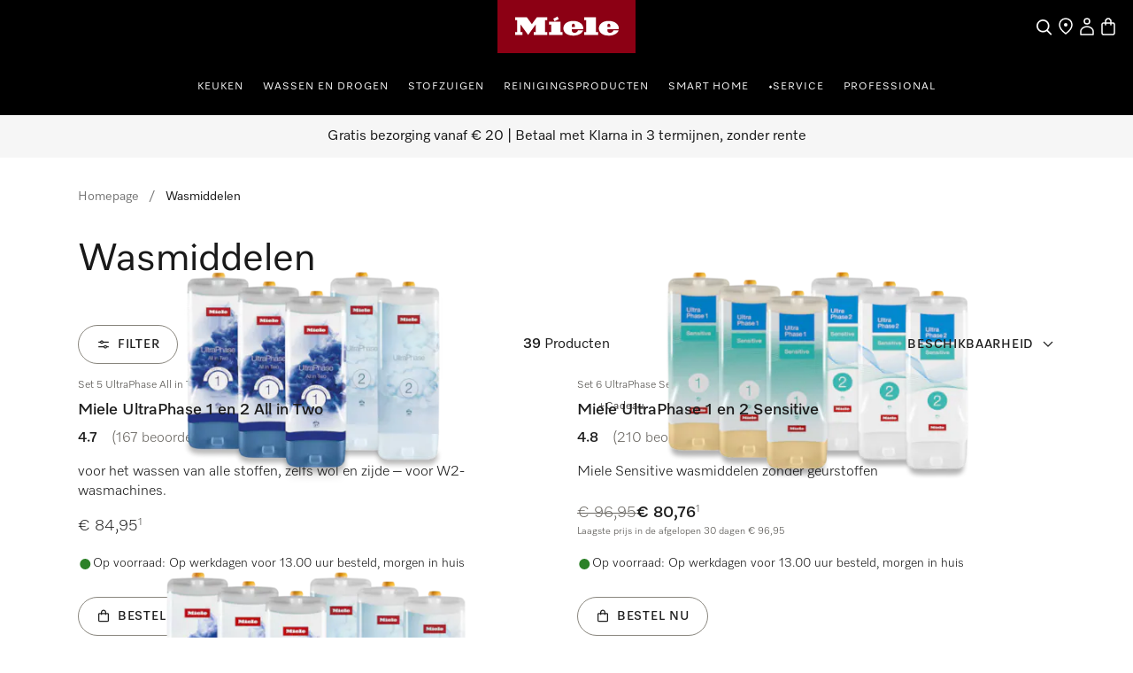

--- FILE ---
content_type: text/html;charset=utf-8
request_url: https://www.miele.nl/category/1022154/wasmiddelen
body_size: 52798
content:
<!DOCTYPE html><html  lang="nl-NL" data-capo=""><head><meta charset="utf-8">
<meta name="viewport" content="width=device-width, initial-scale=1">
<title>Miele wasmiddelen kopen? Bestel online | Miele </title>
<style>.product-cards li[data-v-d810e316]{list-style:none}.product-list-filter-drawer[data-v-d810e316]{--cw-modal-spacing-content-vertical-padding:0}.hls-list-interaction-bar[data-v-d810e316]{display:flex;flex-direction:column}.hls-list-sort-dropdown[data-v-d810e316]{z-index:var(--dcf-z-index-above)}.dcf-dropdown[data-v-d810e316]{min-width:0}.hls-total-results[data-v-d810e316],.hls-total-results-number[data-v-d810e316]{font-size:var(--dcf-tile-description-font-size)}.hls-total-results[data-v-d810e316]{display:inline-block;font-weight:var(--dcf-font-weight-normal);line-height:1.375rem}.hls-total-results[data-v-d810e316]:first-letter{text-transform:capitalize}.hls-product-list-section[data-v-d810e316]{grid-template-columns:repeat(12,1fr);justify-content:center;margin-bottom:6rem}.hls-product-list-section .hls-buyers-guide-wrapper[data-v-d810e316]{grid-column:1/-1;grid-row:2}.hls-product-list-section--loading[data-v-d810e316]{justify-content:inherit}@media (min-width:768px){.hls-product-list-section[data-v-d810e316]{justify-content:start}}@media only screen and (min-width:1728px){.hls-product-list-section .product-cards__product[data-v-d810e316]{grid-column:span 4/span 4}}@media (min-width:1921px){.hls-product-list-section .product-cards__product[data-v-d810e316]{grid-column:span 3/span 3}}.hls-side-bar-header[data-v-d810e316]{align-items:center;display:flex;justify-content:space-between}.hls-side-bar-header__button[data-v-d810e316]{display:none}@media (min-width:576px){.hls-side-bar-header__button[data-v-d810e316]{display:block}}.hls-active-filters[data-v-d810e316]{margin-left:calc(var(--dcf-grid-outer-gap)*-1);margin-right:calc(var(--dcf-grid-outer-gap)*-1);-ms-overflow-style:none;scrollbar-width:none}.hls-active-filters__button[data-v-d810e316]:first-child{margin-left:var(--dcf-grid-outer-gap)}.hls-active-filters__button[data-v-d810e316]:last-child{padding-right:var(--dcf-grid-outer-gap)}.hls-active-filters[data-v-d810e316]::-webkit-scrollbar{display:none}.hls-active-filters[data-v-d810e316]:after,.hls-active-filters[data-v-d810e316]:before{content:"";height:2.25rem;pointer-events:none;position:absolute;width:var(--dcf-grid-outer-gap)}.hls-active-filters[data-v-d810e316]:after{background:linear-gradient(270deg,#ffffffe6 40%,#ffffff0d);right:-1px}.hls-active-filters[data-v-d810e316]:before{background:linear-gradient(90deg,#ffffffe6 40%,#ffffff0d);left:-1px}@media (min-width:992px){.hls-active-filters[data-v-d810e316]{margin-left:0;margin-right:0}.hls-active-filters__button[data-v-d810e316]:first-child{margin-left:0}.hls-active-filters__button[data-v-d810e316]:last-child{padding-right:0}}</style>
<style>.dcf-sidebar__close-button>svg{display:inline-flex}.hls-product-list-pagination{margin-top:-4rem}.hls-product-list-pagination a{pointer-events:auto}.hls-product-list-section__item{margin-bottom:2rem}.award-modal__image{margin:0 auto}.dcf-usp-bar__icon{display:none}@media only screen and (min-width:768px){.hls-energy-label-modal dialog img{height:70vh}}</style>
<link rel="stylesheet" href="/nuxt-ecom/entry.BYHv6oTx.css" crossorigin>
<link rel="stylesheet" href="/nuxt-ecom/inline-chat.D0T3R7J9.css" crossorigin>
<link rel="stylesheet" href="/nuxt-ecom/base.DVn8lmyN.css" crossorigin>
<link rel="stylesheet" href="/nuxt-ecom/BaseLayout.CyEjODS0.css" crossorigin>
<link rel="stylesheet" href="/nuxt-ecom/Select.BUP3sE_-.css" crossorigin>
<link rel="stylesheet" href="/nuxt-ecom/AddToCartModal.A5HuirP8.css" crossorigin>
<link rel="stylesheet" href="/nuxt-ecom/Skeleton.DbWhTULh.css" crossorigin>
<link rel="stylesheet" href="/nuxt-ecom/EnergyLabel.CjfcrPPp.css" crossorigin>
<link rel="stylesheet" href="/nuxt-ecom/Modal.Bv-281fg.css" crossorigin>
<link rel="stylesheet" href="/nuxt-ecom/Pagination.Bvz1Qp-y.css" crossorigin>
<link rel="stylesheet" href="/nuxt-ecom/HlsDivider.BczCVFSb.css" crossorigin>
<link rel="stylesheet" href="/nuxt-ecom/useOnRouteChange.-fEEHuls.css" crossorigin>
<link rel="stylesheet" href="/nuxt-ecom/Price.C58wBvq0.css" crossorigin>
<link rel="stylesheet" href="/nuxt-ecom/Tooltip.Bhy7Te8D.css" crossorigin>
<link rel="stylesheet" href="/nuxt-ecom/Checkbox.A6wjyrYu.css" crossorigin>
<link rel="stylesheet" href="/nuxt-ecom/Status.RlnA7HNs.css" crossorigin>
<link rel="stylesheet" href="/nuxt-ecom/LegalFootnotes.DMH6rR96.css" crossorigin>
<link rel="stylesheet" href="/nuxt-ecom/RadioButton.Bui-xSck.css" crossorigin>
<link rel="stylesheet" href="/nuxt-ecom/TextInput.mwvGCuvq.css" crossorigin>
<link rel="stylesheet" href="/nuxt-ecom/FormClearButton.BIGxicxj.css" crossorigin>
<link rel="stylesheet" href="/nuxt-ecom/Accordion.DXvLqHJk.css" crossorigin>
<link rel="stylesheet" href="/nuxt-ecom/CardGrid.TOctCi37.css" crossorigin>
<link rel="stylesheet" href="/nuxt-ecom/ContactUsOverlay.CaDo54e3.css" crossorigin>
<link rel="stylesheet" href="/nuxt-ecom/TextClamp.Dx4nGknY.css" crossorigin>
<link rel="modulepreload" as="script" crossorigin href="/nuxt-ecom/BmHXW9LY.js">
<link rel="modulepreload" as="script" crossorigin href="/nuxt-ecom/BMHa59K2.js">
<link rel="modulepreload" as="script" crossorigin href="/nuxt-ecom/B2umqtVF.js">
<link rel="modulepreload" as="script" crossorigin href="/nuxt-ecom/Ci8VG7TZ.js">
<link rel="modulepreload" as="script" crossorigin href="/nuxt-ecom/D7L33Uo6.js">
<link rel="modulepreload" as="script" crossorigin href="/nuxt-ecom/DmRf6znv.js">
<link rel="modulepreload" as="script" crossorigin href="/nuxt-ecom/Bvq0pE1H.js">
<link rel="modulepreload" as="script" crossorigin href="/nuxt-ecom/7y3GXACS.js">
<link rel="modulepreload" as="script" crossorigin href="/nuxt-ecom/x_rD_Ya3.js">
<link rel="modulepreload" as="script" crossorigin href="/nuxt-ecom/BXc298rg.js">
<link rel="modulepreload" as="script" crossorigin href="/nuxt-ecom/Ctpul8em.js">
<link rel="modulepreload" as="script" crossorigin href="/nuxt-ecom/NaJyepJ8.js">
<link rel="modulepreload" as="script" crossorigin href="/nuxt-ecom/CI5Gz7rJ.js">
<link rel="modulepreload" as="script" crossorigin href="/nuxt-ecom/CgDBpD-J.js">
<link rel="modulepreload" as="script" crossorigin href="/nuxt-ecom/Yn6uzByE.js">
<link rel="modulepreload" as="script" crossorigin href="/nuxt-ecom/Bau8vweC.js">
<link rel="modulepreload" as="script" crossorigin href="/nuxt-ecom/B2wmlH7x.js">
<link rel="modulepreload" as="script" crossorigin href="/nuxt-ecom/k8LYqpCR.js">
<link rel="modulepreload" as="script" crossorigin href="/nuxt-ecom/CnTfbXZQ.js">
<link rel="modulepreload" as="script" crossorigin href="/nuxt-ecom/bXfWh2Zn.js">
<link rel="modulepreload" as="script" crossorigin href="/nuxt-ecom/DVkK-P7L.js">
<link rel="modulepreload" as="script" crossorigin href="/nuxt-ecom/CzQSbZ9X.js">
<link rel="modulepreload" as="script" crossorigin href="/nuxt-ecom/6_8scG9G.js">
<link rel="modulepreload" as="script" crossorigin href="/nuxt-ecom/-6jp1h_O.js">
<link rel="modulepreload" as="script" crossorigin href="/nuxt-ecom/CpvFgJpQ.js">
<link rel="modulepreload" as="script" crossorigin href="/nuxt-ecom/C5s_Ew4z.js">
<link rel="modulepreload" as="script" crossorigin href="/nuxt-ecom/C7a6csEv.js">
<link rel="modulepreload" as="script" crossorigin href="/nuxt-ecom/CQ7s-92N.js">
<link rel="modulepreload" as="script" crossorigin href="/nuxt-ecom/Cs8mJbuQ.js">
<link rel="modulepreload" as="script" crossorigin href="/nuxt-ecom/BYiVTCrC.js">
<link rel="modulepreload" as="script" crossorigin href="/nuxt-ecom/DCQQpaf4.js">
<link rel="modulepreload" as="script" crossorigin href="/nuxt-ecom/DMT6DzvX.js">
<link rel="modulepreload" as="script" crossorigin href="/nuxt-ecom/BJkstNEl.js">
<link rel="modulepreload" as="script" crossorigin href="/nuxt-ecom/Shu4QWFH.js">
<link rel="modulepreload" as="script" crossorigin href="/nuxt-ecom/uzF8cT87.js">
<link rel="modulepreload" as="script" crossorigin href="/nuxt-ecom/sZDS4fV6.js">
<link rel="modulepreload" as="script" crossorigin href="/nuxt-ecom/B0_vetUb.js">
<link rel="modulepreload" as="script" crossorigin href="/nuxt-ecom/D1h8a0GR.js">
<link rel="modulepreload" as="script" crossorigin href="/nuxt-ecom/BwMKSJZd.js">
<link rel="modulepreload" as="script" crossorigin href="/nuxt-ecom/DE7Ere2J.js">
<link rel="modulepreload" as="script" crossorigin href="/nuxt-ecom/BA9Yzk06.js">
<link rel="modulepreload" as="script" crossorigin href="/nuxt-ecom/Blunr_P-.js">
<link rel="modulepreload" as="script" crossorigin href="/nuxt-ecom/DGsljKUu.js">
<link rel="modulepreload" as="script" crossorigin href="/nuxt-ecom/CIJ_Mdft.js">
<link rel="modulepreload" as="script" crossorigin href="/nuxt-ecom/CtRu48qb.js">
<link rel="modulepreload" as="script" crossorigin href="/nuxt-ecom/DFg4Z3T5.js">
<link rel="modulepreload" as="script" crossorigin href="/nuxt-ecom/DLameByF.js">
<link rel="modulepreload" as="script" crossorigin href="/nuxt-ecom/BXtcu_Dl.js">
<link rel="modulepreload" as="script" crossorigin href="/nuxt-ecom/atYsKf0G.js">
<link rel="modulepreload" as="script" crossorigin href="/nuxt-ecom/ZcIUw5X_.js">
<link rel="modulepreload" as="script" crossorigin href="/nuxt-ecom/DYfnhYWs.js">
<link rel="modulepreload" as="script" crossorigin href="/nuxt-ecom/CewKx7yf.js">
<link rel="modulepreload" as="script" crossorigin href="/nuxt-ecom/B3piO2ae.js">
<link rel="modulepreload" as="script" crossorigin href="/nuxt-ecom/CaCaCh_1.js">
<link rel="modulepreload" as="script" crossorigin href="/nuxt-ecom/DKKQ16WO.js">
<link rel="modulepreload" as="script" crossorigin href="/nuxt-ecom/zws57AAb.js">
<link rel="modulepreload" as="script" crossorigin href="/nuxt-ecom/CxjZEpV6.js">
<link rel="prefetch" as="script" crossorigin href="/nuxt-ecom/C6Es6Zmk.js">
<link rel="prefetch" as="style" crossorigin href="/nuxt-ecom/_slug_.5lC7aUVd.css">
<link rel="prefetch" as="style" crossorigin href="/nuxt-ecom/Carousel.rs4bZHaJ.css">
<link rel="prefetch" as="style" crossorigin href="/nuxt-ecom/SelectionCard.BESz60Ab.css">
<link rel="prefetch" as="style" crossorigin href="/nuxt-ecom/QuantitySelector.ffgBXcCy.css">
<link rel="prefetch" as="style" crossorigin href="/nuxt-ecom/SystemNotification.DGgV7A3r.css">
<link rel="prefetch" as="style" crossorigin href="/nuxt-ecom/ThumbnailCard.CVsSmJuX.css">
<link rel="prefetch" as="script" crossorigin href="/nuxt-ecom/qQO7JBFZ.js">
<link rel="prefetch" as="script" crossorigin href="/nuxt-ecom/CUuABpF8.js">
<link rel="prefetch" as="script" crossorigin href="/nuxt-ecom/0rSySXkL.js">
<link rel="prefetch" as="script" crossorigin href="/nuxt-ecom/6AMl9iMV.js">
<link rel="prefetch" as="script" crossorigin href="/nuxt-ecom/C9oFBoMx.js">
<link rel="prefetch" as="script" crossorigin href="/nuxt-ecom/BEejNrZc.js">
<link rel="prefetch" as="script" crossorigin href="/nuxt-ecom/BcJwCfU7.js">
<link rel="prefetch" as="script" crossorigin href="/nuxt-ecom/Nq_CioCo.js">
<link rel="prefetch" as="script" crossorigin href="/nuxt-ecom/12ySjtdv.js">
<link rel="prefetch" as="script" crossorigin href="/nuxt-ecom/DOpit8lK.js">
<link rel="prefetch" as="script" crossorigin href="/nuxt-ecom/WkKmOCB9.js">
<link rel="prefetch" as="script" crossorigin href="/nuxt-ecom/CMO03jTc.js">
<link rel="prefetch" as="script" crossorigin href="/nuxt-ecom/CD3tDdpN.js">
<link rel="prefetch" as="script" crossorigin href="/nuxt-ecom/HA8JKU7u.js">
<link rel="prefetch" as="script" crossorigin href="/nuxt-ecom/bQOQ1owH.js">
<link rel="prefetch" as="script" crossorigin href="/nuxt-ecom/nzuqVijD.js">
<link rel="prefetch" as="script" crossorigin href="/nuxt-ecom/CkNti4oQ.js">
<link rel="prefetch" as="script" crossorigin href="/nuxt-ecom/C9nvIMPx.js">
<link rel="prefetch" as="script" crossorigin href="/nuxt-ecom/DsKqtivm.js">
<link rel="prefetch" as="script" crossorigin href="/nuxt-ecom/Cmqnnwdu.js">
<link rel="prefetch" as="script" crossorigin href="/nuxt-ecom/BdanA165.js">
<link rel="prefetch" as="script" crossorigin href="/nuxt-ecom/JDCgL2zE.js">
<link rel="prefetch" as="script" crossorigin href="/nuxt-ecom/tqW6yni4.js">
<link rel="prefetch" as="script" crossorigin href="/nuxt-ecom/lT4J1aaX.js">
<link rel="prefetch" as="script" crossorigin href="/nuxt-ecom/Cp2WaWEr.js">
<link rel="prefetch" as="script" crossorigin href="/nuxt-ecom/BV3iXsn3.js">
<link rel="prefetch" as="script" crossorigin href="/nuxt-ecom/kST-xd4s.js">
<link rel="prefetch" as="script" crossorigin href="/nuxt-ecom/DfCa541O.js">
<link rel="prefetch" as="script" crossorigin href="/nuxt-ecom/BD20NhVK.js">
<link rel="prefetch" as="script" crossorigin href="/nuxt-ecom/BLsOhEU3.js">
<link rel="prefetch" as="script" crossorigin href="/nuxt-ecom/BkiAkXrA.js">
<link rel="prefetch" as="script" crossorigin href="/nuxt-ecom/ClUc1TEo.js">
<link rel="prefetch" as="script" crossorigin href="/nuxt-ecom/BkhDxwbm.js">
<link rel="prefetch" as="style" crossorigin href="/nuxt-ecom/customer-assistance-default.C-uTvB6G.css">
<link rel="prefetch" as="script" crossorigin href="/nuxt-ecom/CrR60gtt.js">
<link rel="prefetch" as="style" crossorigin href="/nuxt-ecom/customer-assistance.C8I-zovR.css">
<link rel="prefetch" as="style" crossorigin href="/nuxt-ecom/Breadcrumbs.DGLyfbS4.css">
<link rel="prefetch" as="script" crossorigin href="/nuxt-ecom/C9nirIcF.js">
<link rel="prefetch" as="script" crossorigin href="/nuxt-ecom/BA7pk9YE.js">
<link rel="prefetch" as="script" crossorigin href="/nuxt-ecom/CmRmsGR3.js">
<link rel="prefetch" as="script" crossorigin href="/nuxt-ecom/Dgx8aT2r.js">
<link rel="prefetch" as="style" crossorigin href="/nuxt-ecom/default.13j56Jgo.css">
<link rel="prefetch" as="script" crossorigin href="/nuxt-ecom/BEDU2Xzq.js">
<link rel="prefetch" as="script" crossorigin href="/nuxt-ecom/CbsHlhRU.js">
<link rel="prefetch" as="style" crossorigin href="/nuxt-ecom/npx.8Sl6DiKr.css">
<link rel="prefetch" as="script" crossorigin href="/nuxt-ecom/D1KX_30u.js">
<link rel="prefetch" as="style" crossorigin href="/nuxt-ecom/splitImage.Bg_suAVM.css">
<link rel="prefetch" as="style" crossorigin href="/nuxt-ecom/Grid.DwUI_B-5.css">
<link rel="prefetch" as="style" crossorigin href="/nuxt-ecom/Grid.Bns19nht.css">
<link rel="prefetch" as="script" crossorigin href="/nuxt-ecom/lVlKbfWw.js">
<link rel="prefetch" as="script" crossorigin href="/nuxt-ecom/OWumTS7z.js">
<link rel="prefetch" as="script" crossorigin href="/nuxt-ecom/BB3_H1jN.js">
<link rel="prefetch" as="script" crossorigin href="/nuxt-ecom/BStpSq6w.js">
<link rel="prefetch" as="script" crossorigin href="/nuxt-ecom/BMVtBBSn.js">
<link rel="prefetch" as="script" crossorigin href="/nuxt-ecom/B2_sVT71.js">
<link rel="prefetch" as="script" crossorigin href="/nuxt-ecom/CCwJDTGo.js">
<link rel="prefetch" as="script" crossorigin href="/nuxt-ecom/CSeOmCgs.js">
<link rel="prefetch" as="script" crossorigin href="/nuxt-ecom/CgjaTNGf.js">
<link rel="prefetch" as="script" crossorigin href="/nuxt-ecom/CkAoM31I.js">
<link rel="prefetch" as="script" crossorigin href="/nuxt-ecom/DfJMojUR.js">
<link rel="prefetch" as="style" crossorigin href="/nuxt-ecom/split.CwYIDvn3.css">
<link rel="prefetch" as="script" crossorigin href="/nuxt-ecom/CwYdbPgx.js">
<link rel="prefetch" as="script" crossorigin href="/nuxt-ecom/N32b1psc.js">
<link rel="prefetch" as="script" crossorigin href="/nuxt-ecom/BGVnURJY.js">
<link rel="prefetch" as="script" crossorigin href="/nuxt-ecom/B5sIBXaL.js">
<link rel="prefetch" as="script" crossorigin href="/nuxt-ecom/Bt8Q6QEp.js">
<link rel="prefetch" as="script" crossorigin href="/nuxt-ecom/DxnW9xVU.js">
<link rel="prefetch" as="script" crossorigin href="/nuxt-ecom/BxGLmnxk.js">
<link rel="prefetch" as="image" type="image/svg+xml" href="/nuxt-ecom/image-fallback-background-48x48.CtKncLT8.svg">
<meta name="description" content="Bekijk Miele's Wasmiddelen ✓ Gratis bezorging bij een bestelling vanaf € 20,- ✓ 14 dagen bedenktijd ✓ Gratis retournering. Ervaar de Miele-kwaliteit!">
<meta name="robots" content="index,follow">
<link href="https://www.miele.nl/category/1022154/wasmiddelen" rel="canonical">
<link href="https://www.miele.be/nl/category/1022154/wasmiddelen" hreflang="nl-BE" rel="alternate">
<link href="https://www.miele.nl/category/1022154/wasmiddelen" hreflang="nl-NL" rel="alternate">
<script type="module" src="/nuxt-ecom/BmHXW9LY.js" crossorigin></script>
<link rel="preload" as="fetch" fetchpriority="low" crossorigin="anonymous" href="/nuxt-ecom/builds/meta/036e7d73-430e-49c0-beb2-de0f5aac919d.json">
                    <script>var w=window;if(w.performance||w.mozPerformance||w.msPerformance||w.webkitPerformance){var d=document;AKSB=w.AKSB||{},AKSB.q=AKSB.q||[],AKSB.mark=AKSB.mark||function(e,_){AKSB.q.push(["mark",e,_||(new Date).getTime()])},AKSB.measure=AKSB.measure||function(e,_,t){AKSB.q.push(["measure",e,_,t||(new Date).getTime()])},AKSB.done=AKSB.done||function(e){AKSB.q.push(["done",e])},AKSB.mark("firstbyte",(new Date).getTime()),AKSB.prof={custid:"1205823",ustr:"",originlat:"0",clientrtt:"9",ghostip:"23.208.24.238",ipv6:false,pct:"10",clientip:"3.146.152.201",requestid:"39b7cf55",region:"47358",protocol:"h2",blver:14,akM:"a",akN:"ae",akTT:"O",akTX:"1",akTI:"39b7cf55",ai:"461262",ra:"false",pmgn:"",pmgi:"",pmp:"",qc:""},function(e){var _=d.createElement("script");_.async="async",_.src=e;var t=d.getElementsByTagName("script"),t=t[t.length-1];t.parentNode.insertBefore(_,t)}(("https:"===d.location.protocol?"https:":"http:")+"//ds-aksb-a.akamaihd.net/aksb.min.js")}</script>
                    </head><body><div id="__nuxt"><!--[--><!--[--><header class="dhf-header dhf-header--persist"><!----><div class="dhf-header__contents"><div class="dhf-header__actions"><nav class="dhf-jump-navigation" data-v-0e3b04b6><ul class="dhf-jump-navigation__list" role="menu" data-v-0e3b04b6><li class="dhf-jump-navigation__list-item" role="menuitem" data-v-0e3b04b6><button class="dhf-jump-navigation__link" tabindex="0" data-v-0e3b04b6><span class="dhf-jump-navigation__link-icon" aria-hidden="true" data-v-0e3b04b6><svg xmlns="http://www.w3.org/2000/svg" width="12" height="12" fill="currentColor" viewBox="0 0 12 12" data-v-0e3b04b6><path fill-rule="evenodd" clip-rule="evenodd" d="M6 1.5a.5.5 0 0 1 .5.5v6.793l1.896-1.897a.5.5 0 1 1 .708.708l-2.75 2.75a.5.5 0 0 1-.708 0l-2.75-2.75a.5.5 0 1 1 .708-.708L5.5 8.793V2a.5.5 0 0 1 .5-.5Z" data-v-0e3b04b6></path></svg></span><span class="dhf-jump-navigation__link-text" data-v-0e3b04b6>Direct naar inhoud</span></button></li></ul></nav><a class="dhf-header__actions-logo" href="/" aria-label="Homepage van Miele" data-testid="dhf-header-logo"><div class="dhf-logo"><span class="sr-only">Homepage van Miele</span><svg version="1.1" xmlns="http://www.w3.org/2000/svg" x="0" y="0" width="100" height="38.3" viewBox="0, 0, 100, 38.3" aria-hidden="true"><g id="Background"><rect x="0" y="0" width="100" height="38.3" fill="#000000" fill-opacity="0"></rect></g><g id="Layer_1"><path d="M0,38.3 L100,38.3 L100,0 L0,0 z" fill="#8C0014"></path><path d="M79.617,21.127 L79.617,22.105 C79.617,22.927 80.359,23.682 81.524,23.682 C83.195,23.682 83.866,22.419 84.003,21.89 C85.809,21.89 87.23,21.889 87.741,21.889 C87.184,23.621 84.887,25.678 80.663,25.678 C75.158,25.678 73.432,22.696 73.432,20.417 C73.432,17.986 75.426,15.093 80.654,15.093 C85.174,15.093 87.876,17.713 87.876,20.418 C87.876,20.87 87.838,21.127 87.838,21.127 z M79.617,19.483 L81.711,19.483 L81.711,18.142 C81.711,17.737 81.388,17.096 80.657,17.096 C79.979,17.096 79.617,17.71 79.617,18.136 z M64.278,23.111 L62.79,23.111 L62.79,25.209 L72.845,25.209 L72.845,23.111 L71.337,23.111 L71.337,12.443 L62.79,12.443 L62.79,14.542 L64.278,14.542 z M53.919,21.127 L53.919,22.105 C53.919,22.927 54.663,23.682 55.828,23.682 C57.498,23.682 58.17,22.419 58.306,21.89 C60.113,21.89 61.534,21.889 62.045,21.889 C61.488,23.621 59.19,25.678 54.967,25.678 C49.461,25.678 47.736,22.696 47.736,20.417 C47.736,17.986 49.728,15.093 54.959,15.093 C59.477,15.093 62.181,17.713 62.181,20.418 C62.181,20.87 62.142,21.127 62.142,21.127 z M53.919,19.483 L56.014,19.483 L56.014,18.142 C56.014,17.737 55.691,17.096 54.96,17.096 C54.283,17.096 53.919,17.71 53.919,18.136 z M44.435,13.76 L43.462,11.908 L40.39,13.492 L41.363,15.362 z M45.656,15.611 L37.396,15.611 L37.396,17.71 L38.902,17.71 L38.902,23.111 L37.396,23.111 L37.396,25.209 L47.163,25.209 L47.163,23.111 L45.656,23.111 z M28.524,12.443 L36.041,12.443 L36.041,14.543 L34.534,14.543 L34.534,23.111 L36.041,23.111 L36.041,25.209 L26.271,25.209 L26.271,23.111 L27.779,23.111 L27.779,17.558 L22.228,25.209 L16.656,17.558 L16.656,23.111 L18.164,23.111 L18.164,25.209 L12.763,25.209 L12.763,23.111 L14.252,23.111 L14.252,14.543 L12.763,14.543 L12.763,12.443 L21.292,12.443 L24.917,17.424 z" fill="#FFFFFF"></path></g></svg></div></a><div class="dhf-header__actions-icons"><!----><!--[--><span class="dhf-header__actions-item dhf-header__actions-item--search"><a href="/search" aria-label="Wat zoek je?" data-testid="dhf-header-actions-search" class="dhf-header__actions-item-link"><span class="dhf-header__nav-icon"><!----></span><span class="dhf-header__nav-icon--inverted"><!----></span><span class="sr-only">Wat zoek je?</span></a></span><span class="dhf-header__actions-item dhf-header__actions-item--location"><a href="/c/dealer-zoeken-15.htm" aria-label="Dealer zoeken" data-testid="dhf-header-actions-location" class="dhf-header__actions-item-link"><span class="dhf-header__nav-icon"><!----></span><span class="dhf-header__nav-icon--inverted"><!----></span><span class="sr-only">Dealer zoeken</span></a></span><span class="dhf-header__actions-item dhf-header__actions-item--accounts"><button aria-label="Mijn Account" data-testid="dhf-header-actions-accounts" class="dhf-header__actions-item-button"><span class="dhf-header__nav-icon"><!----></span><span class="dhf-header__nav-icon--inverted"><!----></span><!----><span class="sr-only">Mijn Account</span></button></span><span class="dhf-header__actions-item dhf-header__actions-item--bag"><button aria-label="Winkelwagen" data-testid="dhf-header-actions-bag" class="dhf-header__actions-item-button"><span class="dhf-header__nav-icon"><!----></span><span class="dhf-header__nav-icon--inverted"><!----></span><!----><span class="sr-only">Winkelwagen</span></button></span><!--]--></div></div><nav id="menu" role="navigation" aria-label="Main menu" class="dhf-nav"><div class="dhf-nav__actions"><button id="menubutton" data-testid="dhf-header-mobile-menu-btn" aria-label="Laat het menu zien" aria-haspopup="true" aria-controls="menu" aria-expanded="false"><!----></button></div><ul id="menu" class="dhf-header__navigation-first-level" role="menu"><!--[--><!--[--><!----><li class="dhf-header__navigation-first-level-item" role="menuitem"><!--[--><a class="dhf-header__navigation-first-level-item-link" href="https://www.miele.nl/cs/keuken-56" target="_self">Keuken</a><button class="dhf-header__navigation-first-level-item-button"><span>Keuken</span><!----></button><button class="dhf-header__navigation-first-level-item-assist" aria-expanded="false" aria-controls="second-level-0" aria-label="Keuken - Laat het menu zien"><span class="dhf-header__navigation-assist-icon"><!----></span></button><!--]--><ul id="second-level-0" class="dhf-header__navigation-second-level"><li class="dhf-header__navigation-static-links"><ul><!--[--><li class="dhf-header__navigation-static-links-item"><a href="/cs/acties-158" class="dhf-header__navigation-static-links-item-link" target="_self"><span class="dhf-header__navigation-static-links-item-link-icon"><!----></span><span class="dhf-header__navigation-static-links-item-link-text">Acties en vouchers</span></a></li><li class="dhf-header__navigation-static-links-item"><a href="/c/altijd-een-miele-guard-l1-stofzuiger-met-zak-9788.htm" class="dhf-header__navigation-static-links-item-link" target="_self"><span class="dhf-header__navigation-static-links-item-link-icon"><!----></span><span class="dhf-header__navigation-static-links-item-link-text">Nieuw: Guard stofzuigers</span></a></li><li class="dhf-header__navigation-static-links-item"><a href="/experience/w2t2/altijd-een-miele-nieuwe-wasmachines-en-drogers" class="dhf-header__navigation-static-links-item-link" target="_self"><span class="dhf-header__navigation-static-links-item-link-icon"><!----></span><span class="dhf-header__navigation-static-links-item-link-text">Nieuwe wasmachines en drogers</span></a></li><li class="dhf-header__navigation-static-links-item"><a href="https://www.miele.nl/c/mielehome-3059.htm" class="dhf-header__navigation-static-links-item-link" target="_self"><span class="dhf-header__navigation-static-links-item-link-icon"><!----></span><span class="dhf-header__navigation-static-links-item-link-text">Smart Home</span></a></li><li class="dhf-header__navigation-static-links-item"><a href="/c/miele-verkooppunt-zoeken-15.htm#B7462CFBB22E4B58A815E140F99D9287" class="dhf-header__navigation-static-links-item-link" target="_self"><span class="dhf-header__navigation-static-links-item-link-icon"><!----></span><span class="dhf-header__navigation-static-links-item-link-text">Miele Experience Centers</span></a></li><li class="dhf-header__navigation-static-links-item"><a href="/c/evenementen-keuken-2414.htm" class="dhf-header__navigation-static-links-item-link" target="_self"><span class="dhf-header__navigation-static-links-item-link-icon"><!----></span><span class="dhf-header__navigation-static-links-item-link-text">Kookworkshops</span></a></li><li class="dhf-header__navigation-static-links-item"><a href="/c/productadviseur-overzichtspagina-6787.htm" class="dhf-header__navigation-static-links-item-link" target="_self"><span class="dhf-header__navigation-static-links-item-link-icon"><!----></span><span class="dhf-header__navigation-static-links-item-link-text">Online productadviseur</span></a></li><li class="dhf-header__navigation-static-links-item"><a href="/c/eens-een-miele-altijd-een-miele-9358.htm" class="dhf-header__navigation-static-links-item-link" target="_self"><span class="dhf-header__navigation-static-links-item-link-icon"><!----></span><span class="dhf-header__navigation-static-links-item-link-text">Eens een Miele, Altijd een Miele</span></a></li><!--]--></ul></li><li class="dhf-header__sub-nav"><div class="dhf-header__sub-nav-title"><button data-testid="dhf-header-menu-second-level-back-btn"><!----></button><span>Keuken</span></div><ul class="dhf-header__navigation-second-level-items"><!--[--><li class="dhf-header__navigation-second-level-item"><a class="dhf-header__navigation-second-level-item-link" href="https://www.miele.nl/cs/keuken-56"><span class="dhf-header__navigation-second-level-item-link-label">Koken en bakken</span></a><button class="dhf-header__navigation-second-level-item-button"><span>Koken en bakken</span><!----></button><ul id="third-level-00" class="dhf-header__navigation-third-level"><li class="dhf-header__sub-nav"><div class="dhf-header__sub-nav-title"><button data-testid="dhf-header-menu-third-level-back-btn"><!----></button><span>Koken en bakken</span></div><ul class="dhf-header__navigation-third-level-items"><!--[--><li class="dhf-header__navigation-third-level-item"><a class="dhf-header__navigation-third-level-item-link" href="/category/1022125/ovens">Ovens</a></li><li class="dhf-header__navigation-third-level-item"><a class="dhf-header__navigation-third-level-item-link" href="/category/1022126/stoomovens-en-combi-stoomovens">Stoomovens</a></li><li class="dhf-header__navigation-third-level-item"><a class="dhf-header__navigation-third-level-item-link" href="/category/1013128/combi-stoomovens">Combi-​stoomovens</a></li><li class="dhf-header__navigation-third-level-item"><a class="dhf-header__navigation-third-level-item-link" href="/category/1013130/magnetrons">Magnetrons</a></li><li class="dhf-header__navigation-third-level-item"><a class="dhf-header__navigation-third-level-item-link" href="/category/1013124/dialog-oven">Dialog oven</a></li><li class="dhf-header__navigation-third-level-item"><a class="dhf-header__navigation-third-level-item-link" href="/category/1013778/kookplaten">Kookplaten</a></li><li class="dhf-header__navigation-third-level-item"><a class="dhf-header__navigation-third-level-item-link" href="/category/1014080/afzuigkappen">Afzuigkappen</a></li><li class="dhf-header__navigation-third-level-item"><a class="dhf-header__navigation-third-level-item-link" href="/category/1022127/gourmet-warmhoud-en-vacumeerlades">Warmhoud- en vacumeerlades</a></li><li class="dhf-header__navigation-third-level-item"><a class="dhf-header__navigation-third-level-item-link" href="/category/1017434/onderhoudsmiddelen">Onderhoudsmiddelen</a></li><li class="dhf-header__navigation-third-level-item"><a class="dhf-header__navigation-third-level-item-link" href="/category/1022144/accessoires-koken-bakken-en-stomen">Accessoires</a></li><li class="dhf-header__navigation-third-level-item"><a class="dhf-header__navigation-third-level-item-link" href="/category/1300015/onderdelen-keuken">Onderdelen</a></li><li class="dhf-header__navigation-third-level-item"><a class="dhf-header__navigation-third-level-item-link" href="/c/productadviseur-overzichtspagina-koken-4813.htm">Productadviseur</a></li><!--]--></ul></li></ul></li><li class="dhf-header__navigation-second-level-item"><a class="dhf-header__navigation-second-level-item-link" href="/c/voordelen-vaatwasser-6714.htm"><span class="dhf-header__navigation-second-level-item-link-label">Vaatwassen</span></a><button class="dhf-header__navigation-second-level-item-button"><span>Vaatwassen</span><!----></button><ul id="third-level-01" class="dhf-header__navigation-third-level"><li class="dhf-header__sub-nav"><div class="dhf-header__sub-nav-title"><button data-testid="dhf-header-menu-third-level-back-btn"><!----></button><span>Vaatwassen</span></div><ul class="dhf-header__navigation-third-level-items"><!--[--><li class="dhf-header__navigation-third-level-item"><a class="dhf-header__navigation-third-level-item-link" href="/category/1015063/vaatwassers">Vaatwassers</a></li><li class="dhf-header__navigation-third-level-item"><a class="dhf-header__navigation-third-level-item-link" href="/category/1015066/professionele-vaatwassers">Professionele vaatwassers</a></li><li class="dhf-header__navigation-third-level-item"><a class="dhf-header__navigation-third-level-item-link" href="/category/1017433/afwasmiddelen">Afwasmiddelen</a></li><li class="dhf-header__navigation-third-level-item"><a class="dhf-header__navigation-third-level-item-link" href="/category/1017434/onderhoudsmiddelen">Onderhoudsmiddelen</a></li><li class="dhf-header__navigation-third-level-item"><a class="dhf-header__navigation-third-level-item-link" href="/category/1017550/accessoires-vaatwassers">Accessoires</a></li><li class="dhf-header__navigation-third-level-item"><a class="dhf-header__navigation-third-level-item-link" href="/category/1387045/onderdelen-vaatwassers">Onderdelen</a></li><li class="dhf-header__navigation-third-level-item"><a class="dhf-header__navigation-third-level-item-link" href="/c/miele-productadviseur-vaatwassers-4802.htm">Productadviseur</a></li><!--]--></ul></li></ul></li><li class="dhf-header__navigation-second-level-item"><a class="dhf-header__navigation-second-level-item-link" href="/c/miele-koelkasten-en-vriezers-5581.htm"><span class="dhf-header__navigation-second-level-item-link-label">Koelen en vriezen</span></a><button class="dhf-header__navigation-second-level-item-button"><span>Koelen en vriezen</span><!----></button><ul id="third-level-02" class="dhf-header__navigation-third-level"><li class="dhf-header__sub-nav"><div class="dhf-header__sub-nav-title"><button data-testid="dhf-header-menu-third-level-back-btn"><!----></button><span>Koelen en vriezen</span></div><ul class="dhf-header__navigation-third-level-items"><!--[--><li class="dhf-header__navigation-third-level-item"><a class="dhf-header__navigation-third-level-item-link" href="/category/1022129/koel-en-vriesapparaten">Alle koelkasten en vriezers</a></li><li class="dhf-header__navigation-third-level-item"><a class="dhf-header__navigation-third-level-item-link" href="/category/1014604/vrijstaande-koelkasten">Vrijstaande koelkasten</a></li><li class="dhf-header__navigation-third-level-item"><a class="dhf-header__navigation-third-level-item-link" href="/category/1014941/vrijstaande-vriezers">Vrijstaande vriezers</a></li><li class="dhf-header__navigation-third-level-item"><a class="dhf-header__navigation-third-level-item-link" href="/category/1014792/vrijstaande-koel-vriescombinaties">Vrijstaande koel-vriescombinaties</a></li><li class="dhf-header__navigation-third-level-item"><a class="dhf-header__navigation-third-level-item-link" href="/category/1014603/inbouw-koelkasten">Inbouwkoelkasten</a></li><li class="dhf-header__navigation-third-level-item"><a class="dhf-header__navigation-third-level-item-link" href="/category/1014940/inbouw-vriezers">Inbouwvriezers</a></li><li class="dhf-header__navigation-third-level-item"><a class="dhf-header__navigation-third-level-item-link" href="/category/1014791/inbouw-koel-vriescombinaties">Inbouwkoel-vriescombinaties</a></li><li class="dhf-header__navigation-third-level-item"><a class="dhf-header__navigation-third-level-item-link" href="/category/1014602/wijnklimaatkasten">Wijnklimaatkasten</a></li><li class="dhf-header__navigation-third-level-item"><a class="dhf-header__navigation-third-level-item-link" href="/category/1022130/mastercool">MasterCool</a></li><li class="dhf-header__navigation-third-level-item"><a class="dhf-header__navigation-third-level-item-link" href="/category/1017434/onderhoudsmiddelen">Onderhoudsmiddelen</a></li><li class="dhf-header__navigation-third-level-item"><a class="dhf-header__navigation-third-level-item-link" href="/category/1017549/accessoires-koel-diepvries-en-wijnklimaatkasten">Accessoires</a></li><li class="dhf-header__navigation-third-level-item"><a class="dhf-header__navigation-third-level-item-link" href="/category/1387044/onderdelen-koel-en-vriestoestellen">Onderdelen</a></li><li class="dhf-header__navigation-third-level-item"><a class="dhf-header__navigation-third-level-item-link" href="/c/miele-productadviseur-voor-koelkasten-en-diepvrieskasten-4810.htm">Productadviseur</a></li><!--]--></ul></li></ul></li><li class="dhf-header__navigation-second-level-item"><a class="dhf-header__navigation-second-level-item-link" href="/c/miele-koffiemachines-4055.htm"><span class="dhf-header__navigation-second-level-item-link-label">Koffie</span></a><button class="dhf-header__navigation-second-level-item-button"><span>Koffie</span><!----></button><ul id="third-level-03" class="dhf-header__navigation-third-level"><li class="dhf-header__sub-nav"><div class="dhf-header__sub-nav-title"><button data-testid="dhf-header-menu-third-level-back-btn"><!----></button><span>Koffie</span></div><ul class="dhf-header__navigation-third-level-items"><!--[--><li class="dhf-header__navigation-third-level-item"><a class="dhf-header__navigation-third-level-item-link" href="/category/1014553/koffiemachines">Alle koffiemachines</a></li><li class="dhf-header__navigation-third-level-item"><a class="dhf-header__navigation-third-level-item-link" href="/category/1014555/vrijstaande-koffiemachines">Vrijstaande koffiemachines</a></li><li class="dhf-header__navigation-third-level-item"><a class="dhf-header__navigation-third-level-item-link" href="/category/1014554/inbouwkoffiemachines">Inbouwkoffiemachines</a></li><li class="dhf-header__navigation-third-level-item"><a class="dhf-header__navigation-third-level-item-link" href="/category/1018780/koffie">Koffiebonen </a></li><li class="dhf-header__navigation-third-level-item"><a class="dhf-header__navigation-third-level-item-link" href="/category/1017434/onderhoudsmiddelen">Onderhoudsmiddelen</a></li><li class="dhf-header__navigation-third-level-item"><a class="dhf-header__navigation-third-level-item-link" href="/category/1017551/accessoires-koffiemachines">Accessoires </a></li><li class="dhf-header__navigation-third-level-item"><a class="dhf-header__navigation-third-level-item-link" href="/category/1387046/onderdelen-koffiemachines">Onderdelen</a></li><li class="dhf-header__navigation-third-level-item"><a class="dhf-header__navigation-third-level-item-link" href="/c/miele-productadviseur-koffiemachines-4801.htm">Productadviseur</a></li><!--]--></ul></li></ul></li><!--]--><!----><li class="dhf-header__navigation-item-plp dhf-header__navigation-item-category-link"><a class="dhf-header__navigation-item-plp-label" href="https://www.miele.nl/cs/keuken-56">Meer over keuken</a></li></ul></li></ul></li><!--]--><!--[--><!----><li class="dhf-header__navigation-first-level-item" role="menuitem"><!--[--><a class="dhf-header__navigation-first-level-item-link" href="/cs/wassen-en-drogen-55" target="_self">Wassen en Drogen</a><button class="dhf-header__navigation-first-level-item-button"><span>Wassen en Drogen</span><!----></button><button class="dhf-header__navigation-first-level-item-assist" aria-expanded="false" aria-controls="second-level-1" aria-label="Wassen en Drogen - Laat het menu zien"><span class="dhf-header__navigation-assist-icon"><!----></span></button><!--]--><ul id="second-level-1" class="dhf-header__navigation-second-level"><!----><li class="dhf-header__sub-nav"><div class="dhf-header__sub-nav-title"><button data-testid="dhf-header-menu-second-level-back-btn"><!----></button><span>Wassen en Drogen</span></div><ul class="dhf-header__navigation-second-level-items dhf-header__navigation-second-level-items--final"><!--[--><li class="dhf-header__navigation-second-level-item"><a class="dhf-header__navigation-second-level-item-link dhf-header__navigation-second-level-item-link--only" href="/category/1015696/wasmachines"><span class="dhf-header__navigation-second-level-item-link-label">Wasmachines</span></a><!----><!----></li><li class="dhf-header__navigation-second-level-item"><a class="dhf-header__navigation-second-level-item-link dhf-header__navigation-second-level-item-link--only" href="/category/1015698/drogers"><span class="dhf-header__navigation-second-level-item-link-label">Drogers</span></a><!----><!----></li><li class="dhf-header__navigation-second-level-item"><a class="dhf-header__navigation-second-level-item-link dhf-header__navigation-second-level-item-link--only" href="/category/1015697/was-en-droogcombinatie"><span class="dhf-header__navigation-second-level-item-link-label">Was-droogcombinaties</span></a><!----><!----></li><li class="dhf-header__navigation-second-level-item"><a class="dhf-header__navigation-second-level-item-link dhf-header__navigation-second-level-item-link--only" href="/category/1015700/professionele-wasserettetechniek"><span class="dhf-header__navigation-second-level-item-link-label">Professionele wasmachines en drogers</span></a><!----><!----></li><li class="dhf-header__navigation-second-level-item"><a class="dhf-header__navigation-second-level-item-link dhf-header__navigation-second-level-item-link--only" href="/category/1015699/strijksystemen"><span class="dhf-header__navigation-second-level-item-link-label">Strijksystemen</span></a><!----><!----></li><li class="dhf-header__navigation-second-level-item"><a class="dhf-header__navigation-second-level-item-link dhf-header__navigation-second-level-item-link--only" href="/category/1022154/wasmiddelen"><span class="dhf-header__navigation-second-level-item-link-label">Wasmiddelen</span></a><!----><!----></li><li class="dhf-header__navigation-second-level-item"><a class="dhf-header__navigation-second-level-item-link dhf-header__navigation-second-level-item-link--only" href="/category/1017432/geurflacons-voor-drogers"><span class="dhf-header__navigation-second-level-item-link-label">Geurflacons </span></a><!----><!----></li><li class="dhf-header__navigation-second-level-item"><a class="dhf-header__navigation-second-level-item-link dhf-header__navigation-second-level-item-link--only" href="/category/1022151/accessoires-textielbehandeling"><span class="dhf-header__navigation-second-level-item-link-label">Accessoires </span></a><!----><!----></li><li class="dhf-header__navigation-second-level-item"><a class="dhf-header__navigation-second-level-item-link dhf-header__navigation-second-level-item-link--only" href="/category/1300032/onderdelen-wasbehandeling"><span class="dhf-header__navigation-second-level-item-link-label">Onderdelen </span></a><!----><!----></li><li class="dhf-header__navigation-second-level-item"><a class="dhf-header__navigation-second-level-item-link dhf-header__navigation-second-level-item-link--only" href="/c/miele-productadviseur-voor-wasmachines-en-drogers-4812.htm"><span class="dhf-header__navigation-second-level-item-link-label">Productadviseur</span></a><!----><!----></li><!--]--><!----><li class="dhf-header__navigation-item-plp dhf-header__navigation-item-category-link"><a class="dhf-header__navigation-item-plp-label" href="/cs/wassen-en-drogen-55">Meer over wassen en drogen</a></li></ul></li></ul></li><!--]--><!--[--><!----><li class="dhf-header__navigation-first-level-item" role="menuitem"><!--[--><a class="dhf-header__navigation-first-level-item-link" href="/c/stofzuigen-54.htm" target="_self">Stofzuigen</a><button class="dhf-header__navigation-first-level-item-button"><span>Stofzuigen</span><!----></button><button class="dhf-header__navigation-first-level-item-assist" aria-expanded="false" aria-controls="second-level-2" aria-label="Stofzuigen - Laat het menu zien"><span class="dhf-header__navigation-assist-icon"><!----></span></button><!--]--><ul id="second-level-2" class="dhf-header__navigation-second-level"><!----><li class="dhf-header__sub-nav"><div class="dhf-header__sub-nav-title"><button data-testid="dhf-header-menu-second-level-back-btn"><!----></button><span>Stofzuigen</span></div><ul class="dhf-header__navigation-second-level-items dhf-header__navigation-second-level-items--final"><!--[--><li class="dhf-header__navigation-second-level-item"><a class="dhf-header__navigation-second-level-item-link dhf-header__navigation-second-level-item-link--only" href="/category/1016466/stofzuigers"><span class="dhf-header__navigation-second-level-item-link-label">Alle stofzuigers</span></a><!----><!----></li><li class="dhf-header__navigation-second-level-item"><a class="dhf-header__navigation-second-level-item-link dhf-header__navigation-second-level-item-link--only" href="/category/1016468/stofzuigers-met-zak"><span class="dhf-header__navigation-second-level-item-link-label">Stofzuigers met zak</span></a><!----><!----></li><li class="dhf-header__navigation-second-level-item"><a class="dhf-header__navigation-second-level-item-link dhf-header__navigation-second-level-item-link--only" href="/category/1016469/stofzuigers-zonder-zak"><span class="dhf-header__navigation-second-level-item-link-label">Stofzuigers zonder zak</span></a><!----><!----></li><li class="dhf-header__navigation-second-level-item"><a class="dhf-header__navigation-second-level-item-link dhf-header__navigation-second-level-item-link--only" href="/category/1268048/snoerloze-stofzuigers"><span class="dhf-header__navigation-second-level-item-link-label">Steelstofzuigers</span></a><!----><!----></li><li class="dhf-header__navigation-second-level-item"><a class="dhf-header__navigation-second-level-item-link dhf-header__navigation-second-level-item-link--only" href="/category/1016471/robotstofzuigers"><span class="dhf-header__navigation-second-level-item-link-label">Robotstofzuigers</span></a><!----><!----></li><li class="dhf-header__navigation-second-level-item"><a class="dhf-header__navigation-second-level-item-link dhf-header__navigation-second-level-item-link--only" href="/category/1022153/stofzuigerzakken-en-filters"><span class="dhf-header__navigation-second-level-item-link-label">Stofzuigerzakken en filters</span></a><!----><!----></li><li class="dhf-header__navigation-second-level-item"><a class="dhf-header__navigation-second-level-item-link dhf-header__navigation-second-level-item-link--only" href="/category/1017544/accessoires-stofzuigers"><span class="dhf-header__navigation-second-level-item-link-label">Accessoires </span></a><!----><!----></li><li class="dhf-header__navigation-second-level-item"><a class="dhf-header__navigation-second-level-item-link dhf-header__navigation-second-level-item-link--only" href="/category/1287097/onderdelen-stofzuigers"><span class="dhf-header__navigation-second-level-item-link-label">Onderdelen </span></a><!----><!----></li><li class="dhf-header__navigation-second-level-item"><a class="dhf-header__navigation-second-level-item-link dhf-header__navigation-second-level-item-link--only" href="/c/miele-productadviseur-stofzuigers-4811.htm"><span class="dhf-header__navigation-second-level-item-link-label">Productadviseur</span></a><!----><!----></li><!--]--><!----><li class="dhf-header__navigation-item-plp dhf-header__navigation-item-category-link"><a class="dhf-header__navigation-item-plp-label" href="/c/stofzuigen-54.htm">Meer over stofzuigen</a></li></ul></li></ul></li><!--]--><!--[--><!----><li class="dhf-header__navigation-first-level-item" role="menuitem"><!--[--><a class="dhf-header__navigation-first-level-item-link" href="/c/reinigingsproducten-52.htm" target="_self">Reinigingsproducten</a><button class="dhf-header__navigation-first-level-item-button"><span>Reinigingsproducten</span><!----></button><button class="dhf-header__navigation-first-level-item-assist" aria-expanded="false" aria-controls="second-level-3" aria-label="Reinigingsproducten - Laat het menu zien"><span class="dhf-header__navigation-assist-icon"><!----></span></button><!--]--><ul id="second-level-3" class="dhf-header__navigation-second-level"><!----><li class="dhf-header__sub-nav"><div class="dhf-header__sub-nav-title"><button data-testid="dhf-header-menu-second-level-back-btn"><!----></button><span>Reinigingsproducten</span></div><ul class="dhf-header__navigation-second-level-items"><!--[--><li class="dhf-header__navigation-second-level-item"><a class="dhf-header__navigation-second-level-item-link" href="/category/1017434/onderhoudsmiddelen"><span class="dhf-header__navigation-second-level-item-link-label">Keuken</span></a><button class="dhf-header__navigation-second-level-item-button"><span>Keuken</span><!----></button><ul id="third-level-30" class="dhf-header__navigation-third-level"><li class="dhf-header__sub-nav"><div class="dhf-header__sub-nav-title"><button data-testid="dhf-header-menu-third-level-back-btn"><!----></button><span>Keuken</span></div><ul class="dhf-header__navigation-third-level-items"><!--[--><li class="dhf-header__navigation-third-level-item"><a class="dhf-header__navigation-third-level-item-link" href="/category/1017434/onderhoudsmiddelen?query=:ac_r_gp_1:3_ac_r_gp_1_5&amp;amp;sort=availability">Reiniging van je koffiemachine</a></li><li class="dhf-header__navigation-third-level-item"><a class="dhf-header__navigation-third-level-item-link" href="/category/1017434/onderhoudsmiddelen?query=:ac_r_gp_1:4_ac_r_gp_1_6&amp;amp;sort=availability">Reiniging van je keukenapparatuur</a></li><li class="dhf-header__navigation-third-level-item"><a class="dhf-header__navigation-third-level-item-link" href="/category/1017434/onderhoudsmiddelen?query=:ac_r_gp_1:0_ac_r_gp_1_71&amp;amp;sort=availability">Reiniging van je stoomoven</a></li><li class="dhf-header__navigation-third-level-item"><a class="dhf-header__navigation-third-level-item-link" href="/product/10178330/ontkalkingstabletten-6-stuks-gp-dc-cx-0061-t">Ontkalkingstabletten</a></li><li class="dhf-header__navigation-third-level-item"><a class="dhf-header__navigation-third-level-item-link" href="/c/eerste-hulp-bij-onderhoud-4705.htm">Eerste hulp bij onderhoud</a></li><!--]--></ul></li></ul></li><li class="dhf-header__navigation-second-level-item"><a class="dhf-header__navigation-second-level-item-link" href="/category/1022154/wasmiddelen"><span class="dhf-header__navigation-second-level-item-link-label">Wassen en drogen</span></a><button class="dhf-header__navigation-second-level-item-button"><span>Wassen en drogen</span><!----></button><ul id="third-level-31" class="dhf-header__navigation-third-level"><li class="dhf-header__sub-nav"><div class="dhf-header__sub-nav-title"><button data-testid="dhf-header-menu-third-level-back-btn"><!----></button><span>Wassen en drogen</span></div><ul class="dhf-header__navigation-third-level-items"><!--[--><li class="dhf-header__navigation-third-level-item"><a class="dhf-header__navigation-third-level-item-link" href="/category/1022157/ultraphase">UltraPhase</a></li><li class="dhf-header__navigation-third-level-item"><a class="dhf-header__navigation-third-level-item-link" href="/category/1017436/poeder-en-vloeibare-wasmiddelen">Wasmiddelen</a></li><li class="dhf-header__navigation-third-level-item"><a class="dhf-header__navigation-third-level-item-link" href="/category/1022155/speciale-wasmiddelen">Speciale wasmiddelen</a></li><li class="dhf-header__navigation-third-level-item"><a class="dhf-header__navigation-third-level-item-link" href="/category/1017437/capsules">Capsules</a></li><li class="dhf-header__navigation-third-level-item"><a class="dhf-header__navigation-third-level-item-link" href="/category/1017432/geurflacons-voor-drogers">Geurflacons</a></li><li class="dhf-header__navigation-third-level-item"><a class="dhf-header__navigation-third-level-item-link" href="/category/1017434/onderhoudsmiddelen">Onderhoudsmiddelen</a></li><!--]--></ul></li></ul></li><li class="dhf-header__navigation-second-level-item"><a class="dhf-header__navigation-second-level-item-link" href="/category/1017544/accessoires-stofzuigers"><span class="dhf-header__navigation-second-level-item-link-label">Stofzuigen</span></a><button class="dhf-header__navigation-second-level-item-button"><span>Stofzuigen</span><!----></button><ul id="third-level-32" class="dhf-header__navigation-third-level"><li class="dhf-header__sub-nav"><div class="dhf-header__sub-nav-title"><button data-testid="dhf-header-menu-third-level-back-btn"><!----></button><span>Stofzuigen</span></div><ul class="dhf-header__navigation-third-level-items"><!--[--><li class="dhf-header__navigation-third-level-item"><a class="dhf-header__navigation-third-level-item-link" href="/category/1022153/stofzuigerzakken-en-filters">Stofzuigerzakken en filters</a></li><li class="dhf-header__navigation-third-level-item"><a class="dhf-header__navigation-third-level-item-link" href="/category/1017602/vloerborstels-en-zuigmonden">Vloerborstels en zuigmonden</a></li><li class="dhf-header__navigation-third-level-item"><a class="dhf-header__navigation-third-level-item-link" href="/category/1017603/opzetstukken-en-accessoireset">Opzetstukken en accessoires</a></li><li class="dhf-header__navigation-third-level-item"><a class="dhf-header__navigation-third-level-item-link" href="/category/1017604/accessoires-robotstofzuigers">Accessoires robotstofzuigers</a></li><li class="dhf-header__navigation-third-level-item"><a class="dhf-header__navigation-third-level-item-link" href="/category/1312012/accessoires-snoerloze-steelstofzuigers">Accessoires steelstofzuigers</a></li><!--]--></ul></li></ul></li><li class="dhf-header__navigation-second-level-item"><a class="dhf-header__navigation-second-level-item-link" href="/category/1017433/afwasmiddelen"><span class="dhf-header__navigation-second-level-item-link-label">Afwasmiddelen</span></a><button class="dhf-header__navigation-second-level-item-button"><span>Afwasmiddelen</span><!----></button><ul id="third-level-33" class="dhf-header__navigation-third-level"><li class="dhf-header__sub-nav"><div class="dhf-header__sub-nav-title"><button data-testid="dhf-header-menu-third-level-back-btn"><!----></button><span>Afwasmiddelen</span></div><ul class="dhf-header__navigation-third-level-items"><!--[--><li class="dhf-header__navigation-third-level-item"><a class="dhf-header__navigation-third-level-item-link" href="/category/1017433/afwasmiddelen?query=:ac_r_sm_2:0_ac_r_sm_2_118&amp;amp;sort=availability">PowerDisk</a></li><li class="dhf-header__navigation-third-level-item"><a class="dhf-header__navigation-third-level-item-link" href="/category/1017433/afwasmiddelen?query=:ac_r_sm_2:1_ac_r_sm_2_14&amp;amp;sort=availability">Vaatwastabletten </a></li><li class="dhf-header__navigation-third-level-item"><a class="dhf-header__navigation-third-level-item-link" href="/category/1017433/afwasmiddelen?q=:availability:ac_r_sm_1:1_ac_r_sm_1_6">Glansspoelmiddel</a></li><li class="dhf-header__navigation-third-level-item"><a class="dhf-header__navigation-third-level-item-link" href="/category/1017433/afwasmiddelen?q=:availability:ac_r_sm_1:0_ac_r_sm_1_5">Reinigingsmiddelen</a></li><li class="dhf-header__navigation-third-level-item"><a class="dhf-header__navigation-third-level-item-link" href="/category/1017433/afwasmiddelen?q=:availability:ac_r_sm_1:2_ac_r_sm_1_7">Regenereerzout </a></li><li class="dhf-header__navigation-third-level-item"><a class="dhf-header__navigation-third-level-item-link" href="/category/1017434/onderhoudsmiddelen">Onderhoudsmiddelen</a></li><!--]--></ul></li></ul></li><!--]--><!----><li class="dhf-header__navigation-item-plp dhf-header__navigation-item-category-link"><a class="dhf-header__navigation-item-plp-label" href="/c/reinigingsproducten-52.htm">Meer over reinigingsproducten</a></li></ul></li></ul></li><!--]--><!--[--><!----><li class="dhf-header__navigation-first-level-item" role="menuitem"><!--[--><span class="dhf-header__navigation-first-level-item-link" role="button" tabindex="0">Smart Home</span><button class="dhf-header__navigation-first-level-item-button"><span>Smart Home</span><!----></button><button class="dhf-header__navigation-first-level-item-assist" aria-expanded="false" aria-controls="second-level-4" aria-label="Smart Home - Laat het menu zien"><span class="dhf-header__navigation-assist-icon"><!----></span></button><!--]--><ul id="second-level-4" class="dhf-header__navigation-second-level"><!----><li class="dhf-header__sub-nav"><div class="dhf-header__sub-nav-title"><button data-testid="dhf-header-menu-second-level-back-btn"><!----></button><span>Smart Home</span></div><ul class="dhf-header__navigation-second-level-items dhf-header__navigation-second-level-items--final"><!--[--><li class="dhf-header__navigation-second-level-item"><a class="dhf-header__navigation-second-level-item-link dhf-header__navigation-second-level-item-link--only" href="/c/mielehome-3059.htm"><span class="dhf-header__navigation-second-level-item-link-label">Miele@home</span></a><!----><!----></li><li class="dhf-header__navigation-second-level-item"><a class="dhf-header__navigation-second-level-item-link dhf-header__navigation-second-level-item-link--only" href="/c/miele-app-3060.htm"><span class="dhf-header__navigation-second-level-item-link-label">Miele app</span></a><!----><!----></li><li class="dhf-header__navigation-second-level-item"><a class="dhf-header__navigation-second-level-item-link dhf-header__navigation-second-level-item-link--only" href="/c/smart-home-integration-3062.htm"><span class="dhf-header__navigation-second-level-item-link-label">Smart Home-integratie</span></a><!----><!----></li><li class="dhf-header__navigation-second-level-item"><a class="dhf-header__navigation-second-level-item-link dhf-header__navigation-second-level-item-link--only" href="/c/apparaten-in-een-netwerk-3064.htm"><span class="dhf-header__navigation-second-level-item-link-label">Apparaten in een netwerk</span></a><!----><!----></li><li class="dhf-header__navigation-second-level-item"><a class="dhf-header__navigation-second-level-item-link dhf-header__navigation-second-level-item-link--only" href="/support/customer-assistance"><span class="dhf-header__navigation-second-level-item-link-label">Smart Home hulp</span></a><!----><!----></li><!--]--><!----><!----></ul></li></ul></li><!--]--><!--[--><li class="dhf-header__navigation-first-level-item--dot" role="menuitem"><span class="dhf-header__navigation-first-level-item-separator">•</span></li><li class="dhf-header__navigation-first-level-item" role="menuitem"><!--[--><a class="dhf-header__navigation-first-level-item-link" href="/c/service-10.htm" target="_self">Service</a><button class="dhf-header__navigation-first-level-item-button"><span>Service</span><!----></button><button class="dhf-header__navigation-first-level-item-assist" aria-expanded="false" aria-controls="second-level-5" aria-label="Service - Laat het menu zien"><span class="dhf-header__navigation-assist-icon"><!----></span></button><!--]--><ul id="second-level-5" class="dhf-header__navigation-second-level"><!----><li class="dhf-header__sub-nav"><div class="dhf-header__sub-nav-title"><button data-testid="dhf-header-menu-second-level-back-btn"><!----></button><span>Service</span></div><ul class="dhf-header__navigation-second-level-items"><!--[--><li class="dhf-header__navigation-second-level-item"><span class="dhf-header__navigation-second-level-item-heading">Informatie over gebruik</span><button class="dhf-header__navigation-second-level-item-button"><span>Informatie over gebruik</span><!----></button><ul id="third-level-50" class="dhf-header__navigation-third-level"><li class="dhf-header__sub-nav"><div class="dhf-header__sub-nav-title"><button data-testid="dhf-header-menu-third-level-back-btn"><!----></button><span>Informatie over gebruik</span></div><ul class="dhf-header__navigation-third-level-items"><!--[--><li class="dhf-header__navigation-third-level-item"><a class="dhf-header__navigation-third-level-item-link" href="/c/instructievideos-1845.htm">Instructievideo's</a></li><li class="dhf-header__navigation-third-level-item"><a class="dhf-header__navigation-third-level-item-link" href="/f/nl/manuals-nl.aspx">Gebruiksaanwijzingen</a></li><li class="dhf-header__navigation-third-level-item"><a class="dhf-header__navigation-third-level-item-link" href="/c/brochures-96.htm">Brochures</a></li><li class="dhf-header__navigation-third-level-item"><a class="dhf-header__navigation-third-level-item-link" href="/c/demonstratie-aan-huis-97.htm">Productdemonstratie | aan huis</a></li><li class="dhf-header__navigation-third-level-item"><a class="dhf-header__navigation-third-level-item-link" href="/c/miele-live-experience-1789.htm">Persoonlijk productadvies | online</a></li><li class="dhf-header__navigation-third-level-item"><a class="dhf-header__navigation-third-level-item-link" href="/c/eerste-hulp-bij-onderhoud-4705.htm">Eerste hulp bij onderhoud </a></li><!--]--></ul></li></ul></li><li class="dhf-header__navigation-second-level-item"><span class="dhf-header__navigation-second-level-item-heading">Reparatie en onderhoud</span><button class="dhf-header__navigation-second-level-item-button"><span>Reparatie en onderhoud</span><!----></button><ul id="third-level-51" class="dhf-header__navigation-third-level"><li class="dhf-header__sub-nav"><div class="dhf-header__sub-nav-title"><button data-testid="dhf-header-menu-third-level-back-btn"><!----></button><span>Reparatie en onderhoud</span></div><ul class="dhf-header__navigation-third-level-items"><!--[--><li class="dhf-header__navigation-third-level-item"><a class="dhf-header__navigation-third-level-item-link" href="/support/customer-assistance">Eerste hulp bij storingen</a></li><li class="dhf-header__navigation-third-level-item"><a class="dhf-header__navigation-third-level-item-link" href="/c/reparatie-26.htm">Online serviceafspraak maken</a></li><li class="dhf-header__navigation-third-level-item"><a class="dhf-header__navigation-third-level-item-link" href="/c/koffiemachine-onderhoudsservice-2863.htm">Onderhoudsservice koffiemachines</a></li><li class="dhf-header__navigation-third-level-item"><a class="dhf-header__navigation-third-level-item-link" href="/c/onderdelen-en-accessoires-24.htm">Onderdelen en accessoires</a></li><!--]--></ul></li></ul></li><li class="dhf-header__navigation-second-level-item"><span class="dhf-header__navigation-second-level-item-heading">Mijn Miele account</span><button class="dhf-header__navigation-second-level-item-button"><span>Mijn Miele account</span><!----></button><ul id="third-level-52" class="dhf-header__navigation-third-level"><li class="dhf-header__sub-nav"><div class="dhf-header__sub-nav-title"><button data-testid="dhf-header-menu-third-level-back-btn"><!----></button><span>Mijn Miele account</span></div><ul class="dhf-header__navigation-third-level-items"><!--[--><li class="dhf-header__navigation-third-level-item"><a class="dhf-header__navigation-third-level-item-link" href="/my-appliances">Apparaat registreren</a></li><li class="dhf-header__navigation-third-level-item"><a class="dhf-header__navigation-third-level-item-link" href="/e/account/transactions">Mijn bestellingen</a></li><li class="dhf-header__navigation-third-level-item"><a class="dhf-header__navigation-third-level-item-link" href="/c/miele-garantie-25.htm">Miele garantie</a></li><li class="dhf-header__navigation-third-level-item"><a class="dhf-header__navigation-third-level-item-link" href="/nieuwsbrief">Inschrijven voor nieuwsbrief </a></li><li class="dhf-header__navigation-third-level-item"><a class="dhf-header__navigation-third-level-item-link" href="/e/vouchers-v">Voucher verzilveren</a></li><li class="dhf-header__navigation-third-level-item"><a class="dhf-header__navigation-third-level-item-link" href="/c/bezorg-en-installatieservice-23.htm">Bezorg- en installatieservice</a></li><li class="dhf-header__navigation-third-level-item"><a class="dhf-header__navigation-third-level-item-link" href="/cs/service/contact-11">Contact</a></li><!--]--></ul></li></ul></li><!--]--><!----><li class="dhf-header__navigation-item-plp dhf-header__navigation-item-category-link"><a class="dhf-header__navigation-item-plp-label" href="/c/service-10.htm">Meer over Miele Service</a></li></ul></li></ul></li><!--]--><!--[--><!----><li class="dhf-header__navigation-first-level-item" role="menuitem"><!--[--><a class="dhf-header__navigation-first-level-item-link" href="/p/" target="_blank">Professional</a><a class="dhf-header__navigation-first-level-item-button" href="/p/" target="_blank"><span>Professional</span></a><!----><!--]--><ul id="second-level-6" class="dhf-header__navigation-second-level"><!----><li class="dhf-header__sub-nav"><div class="dhf-header__sub-nav-title"><button data-testid="dhf-header-menu-second-level-back-btn"><!----></button><span>Professional</span></div><ul class="dhf-header__navigation-second-level-items dhf-header__navigation-second-level-items--final"><!--[--><!--]--><!----><!----></ul></li></ul></li><!--]--><!--]--><li class="dhf-header__actions-icons dhf-header__actions-icons--mobile" role="menuitem"><ul class="dhf-header__actions-icons-list"><!--[--><!--[--><!----><!--]--><!--[--><li class="dhf-header__actions-item dhf-header__actions-item--location"><a href="/c/dealer-zoeken-15.htm" aria-label="Dealer zoeken" data-testid="dhf-header-actions-mobile-location" class="dhf-header__actions-item-link"><!----><span>Dealer zoeken</span></a><!----></li><!--]--><!--[--><li class="dhf-header__actions-item dhf-header__actions-item--accounts"><!----><button aria-label="Mijn Account" data-testid="dhf-header-actions-mobile-accounts" class="dhf-header__actions-item-link"><!----><span>Mijn Account</span></button></li><!--]--><!--[--><!----><!--]--><!--]--></ul></li><li class="dhf-header__actions-item--language dhf-header__actions-item--language-mobile dhf-header__actions-item--language-disabled" role="menuitem"><div class="dhf-header__actions-item--language-wrapper"><!----><!----></div></li><li class="dhf-header__navigation-static-links dhf-header__navigation-static-links--mobile"><ul><!--[--><li class="dhf-header__navigation-static-links-item"><a href="/cs/acties-158" class="dhf-header__navigation-static-links-item-link" target="_self">Acties en vouchers</a></li><li class="dhf-header__navigation-static-links-item"><a href="/c/altijd-een-miele-guard-l1-stofzuiger-met-zak-9788.htm" class="dhf-header__navigation-static-links-item-link" target="_self">Nieuw: Guard stofzuigers</a></li><li class="dhf-header__navigation-static-links-item"><a href="/experience/w2t2/altijd-een-miele-nieuwe-wasmachines-en-drogers" class="dhf-header__navigation-static-links-item-link" target="_self">Nieuwe wasmachines en drogers</a></li><li class="dhf-header__navigation-static-links-item"><a href="https://www.miele.nl/c/mielehome-3059.htm" class="dhf-header__navigation-static-links-item-link" target="_self">Smart Home</a></li><li class="dhf-header__navigation-static-links-item"><a href="/c/miele-verkooppunt-zoeken-15.htm#B7462CFBB22E4B58A815E140F99D9287" class="dhf-header__navigation-static-links-item-link" target="_self">Miele Experience Centers</a></li><li class="dhf-header__navigation-static-links-item"><a href="/c/evenementen-keuken-2414.htm" class="dhf-header__navigation-static-links-item-link" target="_self">Kookworkshops</a></li><li class="dhf-header__navigation-static-links-item"><a href="/c/productadviseur-overzichtspagina-6787.htm" class="dhf-header__navigation-static-links-item-link" target="_self">Online productadviseur</a></li><li class="dhf-header__navigation-static-links-item"><a href="/c/eens-een-miele-altijd-een-miele-9358.htm" class="dhf-header__navigation-static-links-item-link" target="_self">Eens een Miele, Altijd een Miele</a></li><!--]--></ul></li></ul></nav></div><!----></header><div class="umf-modal-overlay umf-controller-modal"><div class="dcf-modal--wrapper dcf-modal--hidden dcf-modal--wrapper__sm dcf-modal--wrapper__center dcf-modal--wrapper-mobile__full" data-testid="dcf-modal-wrapper" name="umf-modal"><div class="dcf-modal--overlay dcf-modal--hidden" data-testid="dcf-modal-overlay"></div><div class="dcf-modal dcf-ctx-light dcf-modal__sm dcf-modal__center dcf-modal-mobile__full dcf-modal--hidden" data-testid="dcf-modal"><!----><div class="dcf-modal--content"><!--[--><!--]--></div><button class="dcf-modal--close" aria-label="Κλείσιμο" data-testid="dcf-modal-button-close"><!----></button></div></div></div><!--]--><div theme="legacy-light"><!--[--><div class="" data-v-92548e99><!--[--><!--[--><main data-v-5151f81b><!--[--><div class="panel-wrapper"><div class="left-drawer"><!----></div><div class="main-panel"><!--[--><!--[--><!--[--><!--[--><!----><!----><!----><!----><!--]--><!----><!----><!----><!--[--><!----><!----><!----><!--]--><!--]--><div class="dcf-usp-bar dcf-ctx-light" data-v-d810e316><div class="dcf-usp-bar__icon"><!----></div><div><!--[-->Gratis bezorging vanaf € 20 | Betaal met Klarna in 3 termijnen, zonder rente<!--]--></div></div><div class="hls-container bg-white dcf-ctx-light" data-v-d810e316><div class="flex flex-col" data-v-d810e316><div class="container mt-4 md:mt-8" data-v-d810e316><div class="dcf-breadcrumbs dcf-ctx-light" data-testid="hls-product-list-breadcrumb" data-v-d810e316><ul><!--[--><li data-testid="dcf-breadcrumb"><a class="dcf-breadcrumbs__link" href="/">Homepage</a></li><li data-testid="dcf-breadcrumb"><span class="dcf-breadcrumbs__current">Wasmiddelen</span></li><!--]--></ul></div></div><h1 class="dcf-h1 w-100 my-4 md:my-8 text-black" data-v-d810e316>Wasmiddelen</h1><section name="filters-sorting" class="grid grid-cols-2 sm:grid-cols-3 gap-1 items-center my-4" data-v-d810e316><button class="w-fit _miele-button_1prw5_1 _cw-button-tokens_zclre_1 _cw-focus-tokens_ipc4x_1 _miele-button--secondary_1prw5_1 w-fit" data-testid="hls-product-list-filter-button" aria-label="Filter" external="false" theme="legacy-light" data-v-d810e316><!----><span name="miele-button-content" class="_miele-button--content_1prw5_1"><span class="_miele-button__icon--left_1prw5_1"><!--[--><span class="_miele-icon_1deiq_1 _miele-icon--color--inherit_1deiq_1"><svg xmlns="http://www.w3.org/2000/svg" width="16" height="16" fill="currentColor" viewBox="0 0 16 16"><path fill-rule="evenodd" d="M6 7.292a1.96 1.96 0 0 0 1.857-1.334h5.476a.625.625 0 1 0 0-1.25H7.857a1.96 1.96 0 0 0-3.713 0H2.667a.625.625 0 0 0 0 1.25h1.477A1.96 1.96 0 0 0 6 7.292m0-2.667a.708.708 0 1 0 .708.714v-.011A.71.71 0 0 0 6 4.625m-3.333 5.417a.625.625 0 1 0 0 1.25h5.477a1.96 1.96 0 0 0 3.713 0h1.476a.625.625 0 1 0 0-1.25h-1.476a1.959 1.959 0 0 0-3.713 0zm8.041.62a.708.708 0 1 0 0 .01v-.011Z" clip-rule="evenodd"></path></svg></span><!--]--></span><span theme="legacy-light" class="_miele-typography--color--inherit_1lcty_1 cw-typography-legacy-cta-medium-bold _miele-button__text--offset_1prw5_1 _miele-button__text--nowrap_1prw5_1"><!--[--><!--[-->Filter<!--]--><!--]--></span><!----></span></button><div class="hidden sm:flex items-center justify-center" data-v-d810e316><p data-v-d810e316><span class="dcf-h5 hls-total-results-number" data-testid="hls-product-list-total-products" data-v-d810e316>39</span><span class="hls-total-results" data-v-d810e316> Producten</span></p></div><div class="hls-list-interaction-bar" data-v-d810e316><div class="flex-1" data-v-d810e316></div><div class="dcf-dropdown hls-list-sort-dropdown" data-testid="dcf-dropdown" data-v-d810e316><!--[--><button data-testid="hls-product-list-sort-button" external="false" theme="legacy-light" class="_miele-button_1prw5_1 _cw-button-tokens_zclre_1 _cw-focus-tokens_ipc4x_1 _miele-button--tertiary_1prw5_1"><!----><span name="miele-button-content" class="_miele-button--content_1prw5_1"><!----><span theme="legacy-light" class="_miele-typography--color--inherit_1lcty_1 cw-typography-legacy-cta-medium-bold _miele-button__text--offset_1prw5_1 _miele-button__text--nowrap_1prw5_1"><!--[--><!--[-->Beschikbaarheid<!--]--><!--]--></span><span class="_miele-button__icon--right_1prw5_1"><!--[--><span class="_miele-icon_1deiq_1 _miele-icon--color--inherit_1deiq_1"><svg xmlns="http://www.w3.org/2000/svg" width="16" height="16" fill="currentColor" viewBox="0 0 16 16"><path fill-rule="evenodd" d="M2.891 4.891a.625.625 0 0 1 .884 0L8 9.116l4.225-4.225a.625.625 0 0 1 .883.884l-4.666 4.667a.625.625 0 0 1-.884 0L2.891 5.775a.625.625 0 0 1 0-.884" clip-rule="evenodd"></path></svg></span><!--]--></span></span></button><!--]--><ul class="dcf-dropdown__list dcf-dropdown__list--hidden" data-testid="dcf-dropdown-list"><!--[--><li class="dcf-dropdown__list-item"><button class="dcf-dropdown__list-item-button dcf-dropdown__list-item-button--selected" data-testid="dcf-dropdown-list-item-button"><!--[-->Beschikbaarheid<!--]--></button></li><li class="dcf-dropdown__list-item"><button class="dcf-dropdown__list-item-button" data-testid="dcf-dropdown-list-item-button"><!--[-->Relevantie<!--]--></button></li><li class="dcf-dropdown__list-item"><button class="dcf-dropdown__list-item-button" data-testid="dcf-dropdown-list-item-button"><!--[-->Reviewscore<!--]--></button></li><li class="dcf-dropdown__list-item"><button class="dcf-dropdown__list-item-button" data-testid="dcf-dropdown-list-item-button"><!--[-->Prijs, oplopend<!--]--></button></li><li class="dcf-dropdown__list-item"><button class="dcf-dropdown__list-item-button" data-testid="dcf-dropdown-list-item-button"><!--[-->Prijs, aflopend<!--]--></button></li><li class="dcf-dropdown__list-item"><button class="dcf-dropdown__list-item-button" data-testid="dcf-dropdown-list-item-button"><!--[-->Naam, oplopend<!--]--></button></li><li class="dcf-dropdown__list-item"><button class="dcf-dropdown__list-item-button" data-testid="dcf-dropdown-list-item-button"><!--[-->Naam, aflopend<!--]--></button></li><!--]--></ul></div></div></section><!----><section name="hls-total-results" class="sm:hidden mb-8" data-v-d810e316><hr class="hls-divider my-5" data-testid="hls-divider" data-v-d810e316 data-v-be13a7ab><p class="text-center" data-v-d810e316><span class="dcf-h5 hls-total-results-number" data-v-d810e316>39</span><span class="hls-total-results" data-v-d810e316> Producten</span></p></section><!----><!----><div class="_miele-card-grid_si7l3_1 _cw-grid-tokens_1h4sy_1 _miele-card-grid--small-gap_si7l3_1 product-cards hls-product-list-section" data-v-d810e316><!--[--><!--[--><div data-testid="hls-product-list-tile" class="product-cards__product" data-v-d810e316><div class="_miele-product-card_1765e_1 _cw-cards-tokens_c7mkp_1 _cw-forms-tokens_1f9pj_1 _cw-focus-tokens_ipc4x_1 _cw-button-tokens_zclre_1 _miele-focus-wrapper_1xhtx_1 _cw-forms-tokens_1f9pj_1 _cw-focus-tokens_ipc4x_1 _miele-focus-wrapper--show-parent-focus_1xhtx_1 _miele-focus-wrapper--show-child-focus_1xhtx_1 _miele-product-card_1765e_1 _cw-cards-tokens_c7mkp_1 _cw-forms-tokens_1f9pj_1 _cw-focus-tokens_ipc4x_1 _cw-button-tokens_zclre_1" role="group" aria-labelledby="title-v-0-0-0-1-0" tabindex="0"><!--[--><div class="_miele-product-card__media_1765e_1"><!--[--><span class="_miele-link__focus-wrapper_1adjs_1 _miele-focus-wrapper_1xhtx_1 _cw-forms-tokens_1f9pj_1 _cw-focus-tokens_ipc4x_1 _miele-link__focus-wrapper_1adjs_1"><!--[--><span theme="legacy-light" class="_miele-typography--color--inherit_1lcty_1 cw-typography-legacy-inherit _miele-link_1adjs_1 _cw-link-tokens_cq1bv_1"><!--[--><a href="/product/12695630/miele-ultraphase-1-en-2-all-in-two-set-5-ultraphase-all-in-two" class="_miele-product-card__image-link_1765e_1" aria-labelledby="title-v-0-0-0-1-0"><!--[--><!--[--><figure class="_figure_ts2gr_1 _cw-image-tokens_g2ptx_1 undefined _figure--background-transparent_ts2gr_1 _miele-product-card__image_1765e_1"><div class="_figure__skeleton_ts2gr_1 _figure__skeleton--screen-s-1:1_ts2gr_1 _figure__skeleton--screen-m-1:1_ts2gr_1"><picture><!--[--><source srcset="https://media.miele.com/images/2000021/200002121/20000212188.png?impolicy=gallery&amp;imwidth=220 1x, https://media.miele.com/images/2000021/200002121/20000212188.png?impolicy=gallery&amp;imwidth=330 1.5x, https://media.miele.com/images/2000021/200002121/20000212188.png?impolicy=gallery&amp;imwidth=440 2x" media="(min-width: 375px) and (max-width: 767px)"><source srcset="https://media.miele.com/images/2000021/200002121/20000212188.png?impolicy=gallery&amp;imwidth=290 1x, https://media.miele.com/images/2000021/200002121/20000212188.png?impolicy=gallery&amp;imwidth=435 1.5x, https://media.miele.com/images/2000021/200002121/20000212188.png?impolicy=gallery&amp;imwidth=580 2x" media="(min-width: 768px)"><!--]--><img class="_figure__image_ts2gr_1 _figure__image--contain_ts2gr_1" src="https://media.miele.com/images/2000021/200002121/20000212188.png" alt="Wasmiddelen - Set 5 UltraPhase All in Two" title="Wasmiddelen - Set 5 UltraPhase All in Two" loading="eager" fetchpriority="high"><span class="_figure__overlay_ts2gr_1 _figure__overlay--contain_ts2gr_1" aria-hidden="true"></span></picture></div><!----></figure><!--]--><!--]--></a><!--]--></span><!--]--></span><!--]--><!----><!----><div class="_miele-product-card__overlay_1765e_1 _miele-product-card__overlay--bottom-left_1765e_1"><!--[--><!--[--><!--]--><!--]--></div><!----></div><div class="_miele-product-card__content_1765e_1"><!--[--><div theme="legacy-light" class="_miele-typography--color--inherit_1lcty_1 cw-typography-legacy-label-small-regular _miele-product-card__tagline_1765e_1"><!--[-->Set 5 UltraPhase All in Two<!--]--></div><!--]--><!--[--><!----><!--]--><!--[--><span class="_miele-link__focus-wrapper_1adjs_1 _miele-focus-wrapper_1xhtx_1 _cw-forms-tokens_1f9pj_1 _cw-focus-tokens_ipc4x_1 _miele-focus-wrapper--show-child-focus_1xhtx_1 _miele-link__focus-wrapper_1adjs_1"><!--[--><span theme="legacy-light" class="_miele-typography--color--inherit_1lcty_1 cw-typography-legacy-inherit _miele-link_1adjs_1 _cw-link-tokens_cq1bv_1 _miele-link--styled_1adjs_1"><!--[--><a href="/product/12695630/miele-ultraphase-1-en-2-all-in-two-set-5-ultraphase-all-in-two" class="_miele-product-card__title_1765e_1" id="title-v-0-0-0-1-0"><!--[--><!--[--><h2 theme="legacy-light" class="_miele-typography--color--inherit_1lcty_1 cw-typography-legacy-body-large-bold"><!--[-->Miele UltraPhase 1 en 2 All in Two<!--]--></h2><!--]--><!--]--></a><!--]--></span><!--]--></span><!--]--><!--[--><span class="miele-rating-average miele-rating-average--no-underline mt-0" data-testid="miele-rating-average" data-v-f6c5c061><span theme="legacy-light" class="_miele-typography--color--inherit_1lcty_1 cw-typography-legacy-body-medium-bold miele-rating-average__avg miele-rating-average__avg--small" aria-hidden="true" data-v-f6c5c061><!--[-->4.7<!--]--></span><div class="miele-rating-stars miele-rating-average__star miele-rating-average__star--small" data-testid="rating-stars" role="img" aria-label=" 4.7 sterren op 5" data-v-f6c5c061 data-v-c22b07f2><span class="sr-only" data-v-c22b07f2> 4.7 sterren op 5</span><!--[--><span class="miele-rating-stars__star" role="presentation" data-v-c22b07f2><svg xmlns="http://www.w3.org/2000/svg" width="16" height="16" fill="currentColor" viewbox="0 0 12 12" class="miele-rating-star" data-v-c22b07f2 data-v-6fe3f204><defs data-v-6fe3f204><linearGradient id="rating-star-gradient-f4a4d09e606e0c32c8d4f4a0d96bf32f" data-v-6fe3f204><!--[--><stop offset="0%" stop-color="var(--cw-rating-star-color)" data-v-6fe3f204></stop><stop offset="100%" stop-color="var(--cw-rating-star-color)" data-v-6fe3f204></stop><!--]--></linearGradient></defs><path fill="url(#rating-star-gradient-f4a4d09e606e0c32c8d4f4a0d96bf32f)" d="M5.542 2.323c.144-.43.772-.43.916 0l.84 2.51h2.72c.466 0 .66.58.282.847L8.101 7.232l.84 2.51c.144.432-.364.79-.742.524L6 8.714l-2.2 1.552c-.377.266-.885-.092-.741-.524l.84-2.51-2.2-1.552c-.377-.266-.183-.846.284-.846h2.719l.84-2.51Z" data-v-6fe3f204></path></svg></span><span class="miele-rating-stars__star" role="presentation" data-v-c22b07f2><svg xmlns="http://www.w3.org/2000/svg" width="16" height="16" fill="currentColor" viewbox="0 0 12 12" class="miele-rating-star" data-v-c22b07f2 data-v-6fe3f204><defs data-v-6fe3f204><linearGradient id="rating-star-gradient-be2a65ffbe5ecb95d3e9887dfd8a022b" data-v-6fe3f204><!--[--><stop offset="0%" stop-color="var(--cw-rating-star-color)" data-v-6fe3f204></stop><stop offset="100%" stop-color="var(--cw-rating-star-color)" data-v-6fe3f204></stop><!--]--></linearGradient></defs><path fill="url(#rating-star-gradient-be2a65ffbe5ecb95d3e9887dfd8a022b)" d="M5.542 2.323c.144-.43.772-.43.916 0l.84 2.51h2.72c.466 0 .66.58.282.847L8.101 7.232l.84 2.51c.144.432-.364.79-.742.524L6 8.714l-2.2 1.552c-.377.266-.885-.092-.741-.524l.84-2.51-2.2-1.552c-.377-.266-.183-.846.284-.846h2.719l.84-2.51Z" data-v-6fe3f204></path></svg></span><span class="miele-rating-stars__star" role="presentation" data-v-c22b07f2><svg xmlns="http://www.w3.org/2000/svg" width="16" height="16" fill="currentColor" viewbox="0 0 12 12" class="miele-rating-star" data-v-c22b07f2 data-v-6fe3f204><defs data-v-6fe3f204><linearGradient id="rating-star-gradient-6dd9719c12ad1356122f332b3c8637a9" data-v-6fe3f204><!--[--><stop offset="0%" stop-color="var(--cw-rating-star-color)" data-v-6fe3f204></stop><stop offset="100%" stop-color="var(--cw-rating-star-color)" data-v-6fe3f204></stop><!--]--></linearGradient></defs><path fill="url(#rating-star-gradient-6dd9719c12ad1356122f332b3c8637a9)" d="M5.542 2.323c.144-.43.772-.43.916 0l.84 2.51h2.72c.466 0 .66.58.282.847L8.101 7.232l.84 2.51c.144.432-.364.79-.742.524L6 8.714l-2.2 1.552c-.377.266-.885-.092-.741-.524l.84-2.51-2.2-1.552c-.377-.266-.183-.846.284-.846h2.719l.84-2.51Z" data-v-6fe3f204></path></svg></span><span class="miele-rating-stars__star" role="presentation" data-v-c22b07f2><svg xmlns="http://www.w3.org/2000/svg" width="16" height="16" fill="currentColor" viewbox="0 0 12 12" class="miele-rating-star" data-v-c22b07f2 data-v-6fe3f204><defs data-v-6fe3f204><linearGradient id="rating-star-gradient-dcdf59075bec2efeda47d53a979c1c19" data-v-6fe3f204><!--[--><stop offset="0%" stop-color="var(--cw-rating-star-color)" data-v-6fe3f204></stop><stop offset="100%" stop-color="var(--cw-rating-star-color)" data-v-6fe3f204></stop><!--]--></linearGradient></defs><path fill="url(#rating-star-gradient-dcdf59075bec2efeda47d53a979c1c19)" d="M5.542 2.323c.144-.43.772-.43.916 0l.84 2.51h2.72c.466 0 .66.58.282.847L8.101 7.232l.84 2.51c.144.432-.364.79-.742.524L6 8.714l-2.2 1.552c-.377.266-.885-.092-.741-.524l.84-2.51-2.2-1.552c-.377-.266-.183-.846.284-.846h2.719l.84-2.51Z" data-v-6fe3f204></path></svg></span><span class="miele-rating-stars__star" role="presentation" data-v-c22b07f2><svg xmlns="http://www.w3.org/2000/svg" width="16" height="16" fill="currentColor" viewbox="0 0 12 12" class="miele-rating-star" data-v-c22b07f2 data-v-6fe3f204><defs data-v-6fe3f204><linearGradient id="rating-star-gradient-0704beee34afd559ba2f478eaa35f475" data-v-6fe3f204><!--[--><stop offset="0%" stop-color="var(--cw-rating-star-color)" data-v-6fe3f204></stop><stop offset="70%" stop-color="var(--cw-rating-star-color)" data-v-6fe3f204></stop><stop offset="70%" stop-color="var(--cw-rating-star-open-color)" data-v-6fe3f204></stop><stop offset="100%" stop-color="var(--cw-rating-star-open-color)" data-v-6fe3f204></stop><!--]--></linearGradient></defs><path fill="url(#rating-star-gradient-0704beee34afd559ba2f478eaa35f475)" d="M5.542 2.323c.144-.43.772-.43.916 0l.84 2.51h2.72c.466 0 .66.58.282.847L8.101 7.232l.84 2.51c.144.432-.364.79-.742.524L6 8.714l-2.2 1.552c-.377.266-.885-.092-.741-.524l.84-2.51-2.2-1.552c-.377-.266-.183-.846.284-.846h2.719l.84-2.51Z" data-v-6fe3f204></path></svg></span><!--]--></div><span theme="legacy-light" class="_miele-typography--color--inherit_1lcty_1 cw-typography-legacy-body-medium-regular miele-rating-average__sample" data-v-f6c5c061><!--[--> (167 beoordelingen) <!--]--></span></span><!--]--><div class="_miele-product-card__description_wrapper_1765e_1"><div class="_miele-product-card__description-container_1765e_1"><!--[--><div theme="legacy-light" class="_miele-typography--color--inherit_1lcty_1 cw-typography-legacy-body-medium-regular _miele-product-card__description_1765e_1"><!--[-->voor het wassen van alle stoffen, zelfs wol en zijde – voor W2-wasmachines.<!--]--></div><!--]--></div><!--[--><!----><!--]--><!--[--><div role="status" class="_miele-price_in74z_1 _cw-price-tokens_10ynj_1 _cw-cards-tokens_c7mkp_1 _miele-product-card__product_price_1765e_1"><div class="_miele-price__price-wrapper_in74z_1"><!--[--><!----><!--]--><!--[--><span theme="legacy-light" class="_miele-typography--color--regular_1lcty_1 cw-typography-legacy-price-large-regular"><!--[--><!--[--><span class="_miele-screen-reader-only_1vncx_1"><!--[--><span>sale price</span><!--]--></span><!--]--><span>€ 84,95</span><!--]--></span><!--]--><!--[--><div class="_miele-price__footnotes-wrapper_in74z_1"><div class="_miele-price__number-wrapper_in74z_1"><!--[--><!--[--><sup theme="legacy-light" class="_miele-typography--color--weaker_1lcty_1 cw-typography-legacy-footnote-small-regular _miele-price__note_in74z_1"><!--[--><div class="_miele-focus-wrapper_1xhtx_1 _cw-forms-tokens_1f9pj_1 _cw-focus-tokens_ipc4x_1 _miele-focus-wrapper--show-parent-focus_1xhtx_1"><!--[--><a aria-current="false" href="#hls-footnote-section"><span class="_miele-screen-reader-only_1vncx_1"><!--[-->Prijs voetnoot<!--]--></span> 1</a><!--]--></div><!--]--></sup><!----><!--]--><!--]--></div><!----></div><!--]--></div><!----></div><!--]--><!--[--><div class="_miele-status_1vw6j_1 _cw-status-tokens_11lxl_1 _miele-product-card__status_1765e_1" role="status" aria-live="polite"><span class="_miele-icon_1deiq_1 _miele-icon--color--success_1deiq_1 _miele-status__icon_1vw6j_1"><svg xmlns="http://www.w3.org/2000/svg" width="17" height="16" fill="currentColor" viewBox="0 0 17 16" aria-hidden="true"><circle cx="8.279" cy="8" r="6"></circle></svg></span><span theme="legacy-light" class="_miele-typography--color--inherit_1lcty_1 cw-typography-legacy-body-small-regular"><!--[-->Op voorraad: Op werkdagen voor 13.00 uur besteld, morgen in huis<!--]--></span></div><!--]--><!--[--><!----><!--]--><!--[--><div class="_miele-product-card__cta-group_1765e_1"><div><button external="false" class="_miele-button_1prw5_1 _cw-button-tokens_zclre_1 _cw-focus-tokens_ipc4x_1 _miele-button--secondary_1prw5_1"><!----><span name="miele-button-content" class="_miele-button--content_1prw5_1"><span class="_miele-button__icon--left_1prw5_1"><!--[--><span class="_miele-icon_1deiq_1 _miele-icon--color--inherit_1deiq_1"><svg xmlns="http://www.w3.org/2000/svg" width="16" height="16" fill="currentColor" viewBox="0 0 16 16"><path fill-rule="evenodd" d="M5.042 4.208v-.756c0-1.62 1.336-2.91 2.958-2.91s2.958 1.29 2.958 2.91v.756h1.709c.713 0 1.291.579 1.291 1.292v7.333c0 .714-.578 1.292-1.291 1.292H3.333a1.29 1.29 0 0 1-1.291-1.292V5.5c0-.713.578-1.292 1.291-1.292zm1.25-.756c0-.905.752-1.66 1.708-1.66s1.708.755 1.708 1.66v.756H6.292zm-1.25 2.006v.375a.625.625 0 1 0 1.25 0v-.375h3.416v.375a.625.625 0 0 0 1.25 0v-.375h1.709c.023 0 .041.019.041.042v7.333a.04.04 0 0 1-.041.042H3.333a.04.04 0 0 1-.041-.042V5.5c0-.023.018-.042.041-.042z" clip-rule="evenodd"></path></svg></span><!--]--></span><span theme="legacy-light" class="_miele-typography--color--inherit_1lcty_1 cw-typography-legacy-cta-medium-bold _miele-button__text--offset_1prw5_1 _miele-button__text--nowrap_1prw5_1"><!--[--><!--[-->Bestel nu<!--]--><!--]--></span><!----></span></button></div><!----></div><!--]--><!--[--><!--]--></div></div><!--]--></div></div><div data-testid="hls-product-list-tile" class="product-cards__product" data-v-d810e316><div class="_miele-product-card_1765e_1 _cw-cards-tokens_c7mkp_1 _cw-forms-tokens_1f9pj_1 _cw-focus-tokens_ipc4x_1 _cw-button-tokens_zclre_1 _miele-focus-wrapper_1xhtx_1 _cw-forms-tokens_1f9pj_1 _cw-focus-tokens_ipc4x_1 _miele-focus-wrapper--show-parent-focus_1xhtx_1 _miele-focus-wrapper--show-child-focus_1xhtx_1 _miele-product-card_1765e_1 _cw-cards-tokens_c7mkp_1 _cw-forms-tokens_1f9pj_1 _cw-focus-tokens_ipc4x_1 _cw-button-tokens_zclre_1" role="group" aria-labelledby="title-v-0-0-0-1-1" tabindex="0"><!--[--><div class="_miele-product-card__media_1765e_1"><!--[--><span class="_miele-link__focus-wrapper_1adjs_1 _miele-focus-wrapper_1xhtx_1 _cw-forms-tokens_1f9pj_1 _cw-focus-tokens_ipc4x_1 _miele-link__focus-wrapper_1adjs_1"><!--[--><span theme="legacy-light" class="_miele-typography--color--inherit_1lcty_1 cw-typography-legacy-inherit _miele-link_1adjs_1 _cw-link-tokens_cq1bv_1"><!--[--><a href="/product/11683530/miele-ultraphase-1-en-2-sensitive-set-6-ultraphase-sensitive" class="_miele-product-card__image-link_1765e_1" aria-labelledby="title-v-0-0-0-1-1"><!--[--><!--[--><figure class="_figure_ts2gr_1 _cw-image-tokens_g2ptx_1 undefined _figure--background-transparent_ts2gr_1 _miele-product-card__image_1765e_1"><div class="_figure__skeleton_ts2gr_1 _figure__skeleton--screen-s-1:1_ts2gr_1 _figure__skeleton--screen-m-1:1_ts2gr_1"><picture><!--[--><source srcset="https://media.miele.com/images/2000020/200002013/20000201330.png?impolicy=gallery&amp;imwidth=220 1x, https://media.miele.com/images/2000020/200002013/20000201330.png?impolicy=gallery&amp;imwidth=330 1.5x, https://media.miele.com/images/2000020/200002013/20000201330.png?impolicy=gallery&amp;imwidth=440 2x" media="(min-width: 375px) and (max-width: 767px)"><source srcset="https://media.miele.com/images/2000020/200002013/20000201330.png?impolicy=gallery&amp;imwidth=290 1x, https://media.miele.com/images/2000020/200002013/20000201330.png?impolicy=gallery&amp;imwidth=435 1.5x, https://media.miele.com/images/2000020/200002013/20000201330.png?impolicy=gallery&amp;imwidth=580 2x" media="(min-width: 768px)"><!--]--><img class="_figure__image_ts2gr_1 _figure__image--contain_ts2gr_1" src="https://media.miele.com/images/2000020/200002013/20000201330.png" alt="Wasmiddelen - Set 6 UltraPhase Sensitive" title="Wasmiddelen - Set 6 UltraPhase Sensitive" loading="eager" fetchpriority="high"><span class="_figure__overlay_ts2gr_1 _figure__overlay--contain_ts2gr_1" aria-hidden="true"></span></picture></div><!----></figure><!--]--><!--]--></a><!--]--></span><!--]--></span><!--]--><div class="_miele-product-card__overlay_1765e_1 _miele-product-card__overlay--top-left_1765e_1"><!--[--><div class="_miele-product-card__badges_1765e_1"><!--[--><button class="miele-product-card-clickable _miele-button_1prw5_1 _cw-button-tokens_zclre_1 _cw-focus-tokens_ipc4x_1 _miele-button--quaternary_1prw5_1 miele-product-card-clickable" external="false" theme="vision-light"><!----><span name="miele-button-content" class="_miele-button--content_1prw5_1"><!----><span theme="vision-light" class="_miele-typography--color--inherit_1lcty_1 cw-typography-vision-cta-small-regular _miele-button__text--nowrap_1prw5_1"><!--[--><!--[-->+Cadeau<!--]--><!--]--></span><!----></span></button><!--]--></div><!--]--></div><!----><div class="_miele-product-card__overlay_1765e_1 _miele-product-card__overlay--bottom-left_1765e_1"><!--[--><!--[--><!--]--><!--]--></div><!----></div><div class="_miele-product-card__content_1765e_1"><!--[--><div theme="legacy-light" class="_miele-typography--color--inherit_1lcty_1 cw-typography-legacy-label-small-regular _miele-product-card__tagline_1765e_1"><!--[-->Set 6 UltraPhase Sensitive<!--]--></div><!--]--><!--[--><!----><!--]--><!--[--><span class="_miele-link__focus-wrapper_1adjs_1 _miele-focus-wrapper_1xhtx_1 _cw-forms-tokens_1f9pj_1 _cw-focus-tokens_ipc4x_1 _miele-focus-wrapper--show-child-focus_1xhtx_1 _miele-link__focus-wrapper_1adjs_1"><!--[--><span theme="legacy-light" class="_miele-typography--color--inherit_1lcty_1 cw-typography-legacy-inherit _miele-link_1adjs_1 _cw-link-tokens_cq1bv_1 _miele-link--styled_1adjs_1"><!--[--><a href="/product/11683530/miele-ultraphase-1-en-2-sensitive-set-6-ultraphase-sensitive" class="_miele-product-card__title_1765e_1" id="title-v-0-0-0-1-1"><!--[--><!--[--><h2 theme="legacy-light" class="_miele-typography--color--inherit_1lcty_1 cw-typography-legacy-body-large-bold"><!--[-->Miele UltraPhase 1 en 2 Sensitive<!--]--></h2><!--]--><!--]--></a><!--]--></span><!--]--></span><!--]--><!--[--><span class="miele-rating-average miele-rating-average--no-underline mt-0" data-testid="miele-rating-average" data-v-f6c5c061><span theme="legacy-light" class="_miele-typography--color--inherit_1lcty_1 cw-typography-legacy-body-medium-bold miele-rating-average__avg miele-rating-average__avg--small" aria-hidden="true" data-v-f6c5c061><!--[-->4.8<!--]--></span><div class="miele-rating-stars miele-rating-average__star miele-rating-average__star--small" data-testid="rating-stars" role="img" aria-label=" 4.8 sterren op 5" data-v-f6c5c061 data-v-c22b07f2><span class="sr-only" data-v-c22b07f2> 4.8 sterren op 5</span><!--[--><span class="miele-rating-stars__star" role="presentation" data-v-c22b07f2><svg xmlns="http://www.w3.org/2000/svg" width="16" height="16" fill="currentColor" viewbox="0 0 12 12" class="miele-rating-star" data-v-c22b07f2 data-v-6fe3f204><defs data-v-6fe3f204><linearGradient id="rating-star-gradient-309c208bda12f26d7aa35f51778bed1c" data-v-6fe3f204><!--[--><stop offset="0%" stop-color="var(--cw-rating-star-color)" data-v-6fe3f204></stop><stop offset="100%" stop-color="var(--cw-rating-star-color)" data-v-6fe3f204></stop><!--]--></linearGradient></defs><path fill="url(#rating-star-gradient-309c208bda12f26d7aa35f51778bed1c)" d="M5.542 2.323c.144-.43.772-.43.916 0l.84 2.51h2.72c.466 0 .66.58.282.847L8.101 7.232l.84 2.51c.144.432-.364.79-.742.524L6 8.714l-2.2 1.552c-.377.266-.885-.092-.741-.524l.84-2.51-2.2-1.552c-.377-.266-.183-.846.284-.846h2.719l.84-2.51Z" data-v-6fe3f204></path></svg></span><span class="miele-rating-stars__star" role="presentation" data-v-c22b07f2><svg xmlns="http://www.w3.org/2000/svg" width="16" height="16" fill="currentColor" viewbox="0 0 12 12" class="miele-rating-star" data-v-c22b07f2 data-v-6fe3f204><defs data-v-6fe3f204><linearGradient id="rating-star-gradient-1cab798deff3f62c15699476a4e27e7f" data-v-6fe3f204><!--[--><stop offset="0%" stop-color="var(--cw-rating-star-color)" data-v-6fe3f204></stop><stop offset="100%" stop-color="var(--cw-rating-star-color)" data-v-6fe3f204></stop><!--]--></linearGradient></defs><path fill="url(#rating-star-gradient-1cab798deff3f62c15699476a4e27e7f)" d="M5.542 2.323c.144-.43.772-.43.916 0l.84 2.51h2.72c.466 0 .66.58.282.847L8.101 7.232l.84 2.51c.144.432-.364.79-.742.524L6 8.714l-2.2 1.552c-.377.266-.885-.092-.741-.524l.84-2.51-2.2-1.552c-.377-.266-.183-.846.284-.846h2.719l.84-2.51Z" data-v-6fe3f204></path></svg></span><span class="miele-rating-stars__star" role="presentation" data-v-c22b07f2><svg xmlns="http://www.w3.org/2000/svg" width="16" height="16" fill="currentColor" viewbox="0 0 12 12" class="miele-rating-star" data-v-c22b07f2 data-v-6fe3f204><defs data-v-6fe3f204><linearGradient id="rating-star-gradient-7befa8e7f6c4f33b4021b9069d779a8c" data-v-6fe3f204><!--[--><stop offset="0%" stop-color="var(--cw-rating-star-color)" data-v-6fe3f204></stop><stop offset="100%" stop-color="var(--cw-rating-star-color)" data-v-6fe3f204></stop><!--]--></linearGradient></defs><path fill="url(#rating-star-gradient-7befa8e7f6c4f33b4021b9069d779a8c)" d="M5.542 2.323c.144-.43.772-.43.916 0l.84 2.51h2.72c.466 0 .66.58.282.847L8.101 7.232l.84 2.51c.144.432-.364.79-.742.524L6 8.714l-2.2 1.552c-.377.266-.885-.092-.741-.524l.84-2.51-2.2-1.552c-.377-.266-.183-.846.284-.846h2.719l.84-2.51Z" data-v-6fe3f204></path></svg></span><span class="miele-rating-stars__star" role="presentation" data-v-c22b07f2><svg xmlns="http://www.w3.org/2000/svg" width="16" height="16" fill="currentColor" viewbox="0 0 12 12" class="miele-rating-star" data-v-c22b07f2 data-v-6fe3f204><defs data-v-6fe3f204><linearGradient id="rating-star-gradient-9df43079d41b2a6d0186ace928452db0" data-v-6fe3f204><!--[--><stop offset="0%" stop-color="var(--cw-rating-star-color)" data-v-6fe3f204></stop><stop offset="100%" stop-color="var(--cw-rating-star-color)" data-v-6fe3f204></stop><!--]--></linearGradient></defs><path fill="url(#rating-star-gradient-9df43079d41b2a6d0186ace928452db0)" d="M5.542 2.323c.144-.43.772-.43.916 0l.84 2.51h2.72c.466 0 .66.58.282.847L8.101 7.232l.84 2.51c.144.432-.364.79-.742.524L6 8.714l-2.2 1.552c-.377.266-.885-.092-.741-.524l.84-2.51-2.2-1.552c-.377-.266-.183-.846.284-.846h2.719l.84-2.51Z" data-v-6fe3f204></path></svg></span><span class="miele-rating-stars__star" role="presentation" data-v-c22b07f2><svg xmlns="http://www.w3.org/2000/svg" width="16" height="16" fill="currentColor" viewbox="0 0 12 12" class="miele-rating-star" data-v-c22b07f2 data-v-6fe3f204><defs data-v-6fe3f204><linearGradient id="rating-star-gradient-d577010eb43c1407f1514e4670db9779" data-v-6fe3f204><!--[--><stop offset="0%" stop-color="var(--cw-rating-star-color)" data-v-6fe3f204></stop><stop offset="80%" stop-color="var(--cw-rating-star-color)" data-v-6fe3f204></stop><stop offset="80%" stop-color="var(--cw-rating-star-open-color)" data-v-6fe3f204></stop><stop offset="100%" stop-color="var(--cw-rating-star-open-color)" data-v-6fe3f204></stop><!--]--></linearGradient></defs><path fill="url(#rating-star-gradient-d577010eb43c1407f1514e4670db9779)" d="M5.542 2.323c.144-.43.772-.43.916 0l.84 2.51h2.72c.466 0 .66.58.282.847L8.101 7.232l.84 2.51c.144.432-.364.79-.742.524L6 8.714l-2.2 1.552c-.377.266-.885-.092-.741-.524l.84-2.51-2.2-1.552c-.377-.266-.183-.846.284-.846h2.719l.84-2.51Z" data-v-6fe3f204></path></svg></span><!--]--></div><span theme="legacy-light" class="_miele-typography--color--inherit_1lcty_1 cw-typography-legacy-body-medium-regular miele-rating-average__sample" data-v-f6c5c061><!--[--> (210 beoordelingen) <!--]--></span></span><!--]--><div class="_miele-product-card__description_wrapper_1765e_1"><div class="_miele-product-card__description-container_1765e_1"><!--[--><div theme="legacy-light" class="_miele-typography--color--inherit_1lcty_1 cw-typography-legacy-body-medium-regular _miele-product-card__description_1765e_1"><!--[-->Miele Sensitive wasmiddelen zonder geurstoffen<!--]--></div><!--]--></div><!--[--><!----><!--]--><!--[--><div role="status" class="_miele-price_in74z_1 _cw-price-tokens_10ynj_1 _cw-cards-tokens_c7mkp_1 _miele-product-card__product_price_1765e_1"><div class="_miele-price__price-wrapper_in74z_1"><!--[--><div><span theme="legacy-light" class="_miele-typography--color--weakest_1lcty_1 cw-typography-legacy-price-large-strikethrough"><!--[--><!--[--><span class="_miele-screen-reader-only_1vncx_1"><!--[--><span>original price</span><!--]--></span><!--]--><s>€ 96,95</s><!--]--></span></div><!--]--><!--[--><span theme="legacy-light" class="_miele-typography--color--regular_1lcty_1 cw-typography-legacy-price-large-bold"><!--[--><!--[--><span class="_miele-screen-reader-only_1vncx_1"><!--[--><span>sale price</span><!--]--></span><!--]--><span>€ 80,76</span><!--]--></span><!--]--><!--[--><div class="_miele-price__footnotes-wrapper_in74z_1"><div class="_miele-price__number-wrapper_in74z_1"><!--[--><!--[--><sup theme="legacy-light" class="_miele-typography--color--weaker_1lcty_1 cw-typography-legacy-footnote-small-regular _miele-price__note_in74z_1"><!--[--><div class="_miele-focus-wrapper_1xhtx_1 _cw-forms-tokens_1f9pj_1 _cw-focus-tokens_ipc4x_1 _miele-focus-wrapper--show-parent-focus_1xhtx_1"><!--[--><a aria-current="false" href="#hls-footnote-section"><span class="_miele-screen-reader-only_1vncx_1"><!--[-->Prijs voetnoot<!--]--></span> 1</a><!--]--></div><!--]--></sup><!----><!--]--><!--]--></div><!----></div><!--]--></div><div class="_miele-price__lowest-price-wrapper_in74z_1"><!--[--><span theme="legacy-light" class="_miele-typography--color--weaker_1lcty_1 cw-typography-legacy-footnote-small-regular"><!--[-->Laagste prijs in de afgelopen 30 dagen € 96,95<!--]--></span><!--]--></div></div><!--]--><!--[--><div class="_miele-status_1vw6j_1 _cw-status-tokens_11lxl_1 _miele-product-card__status_1765e_1" role="status" aria-live="polite"><span class="_miele-icon_1deiq_1 _miele-icon--color--success_1deiq_1 _miele-status__icon_1vw6j_1"><svg xmlns="http://www.w3.org/2000/svg" width="17" height="16" fill="currentColor" viewBox="0 0 17 16" aria-hidden="true"><circle cx="8.279" cy="8" r="6"></circle></svg></span><span theme="legacy-light" class="_miele-typography--color--inherit_1lcty_1 cw-typography-legacy-body-small-regular"><!--[-->Op voorraad: Op werkdagen voor 13.00 uur besteld, morgen in huis<!--]--></span></div><!--]--><!--[--><!----><!--]--><!--[--><div class="_miele-product-card__cta-group_1765e_1"><div><button external="false" class="_miele-button_1prw5_1 _cw-button-tokens_zclre_1 _cw-focus-tokens_ipc4x_1 _miele-button--secondary_1prw5_1"><!----><span name="miele-button-content" class="_miele-button--content_1prw5_1"><span class="_miele-button__icon--left_1prw5_1"><!--[--><span class="_miele-icon_1deiq_1 _miele-icon--color--inherit_1deiq_1"><svg xmlns="http://www.w3.org/2000/svg" width="16" height="16" fill="currentColor" viewBox="0 0 16 16"><path fill-rule="evenodd" d="M5.042 4.208v-.756c0-1.62 1.336-2.91 2.958-2.91s2.958 1.29 2.958 2.91v.756h1.709c.713 0 1.291.579 1.291 1.292v7.333c0 .714-.578 1.292-1.291 1.292H3.333a1.29 1.29 0 0 1-1.291-1.292V5.5c0-.713.578-1.292 1.291-1.292zm1.25-.756c0-.905.752-1.66 1.708-1.66s1.708.755 1.708 1.66v.756H6.292zm-1.25 2.006v.375a.625.625 0 1 0 1.25 0v-.375h3.416v.375a.625.625 0 0 0 1.25 0v-.375h1.709c.023 0 .041.019.041.042v7.333a.04.04 0 0 1-.041.042H3.333a.04.04 0 0 1-.041-.042V5.5c0-.023.018-.042.041-.042z" clip-rule="evenodd"></path></svg></span><!--]--></span><span theme="legacy-light" class="_miele-typography--color--inherit_1lcty_1 cw-typography-legacy-cta-medium-bold _miele-button__text--offset_1prw5_1 _miele-button__text--nowrap_1prw5_1"><!--[--><!--[-->Bestel nu<!--]--><!--]--></span><!----></span></button></div><!----></div><!--]--><!--[--><!--]--></div></div><!--]--></div></div><div data-testid="hls-product-list-tile" class="product-cards__product" data-v-d810e316><div class="_miele-product-card_1765e_1 _cw-cards-tokens_c7mkp_1 _cw-forms-tokens_1f9pj_1 _cw-focus-tokens_ipc4x_1 _cw-button-tokens_zclre_1 _miele-focus-wrapper_1xhtx_1 _cw-forms-tokens_1f9pj_1 _cw-focus-tokens_ipc4x_1 _miele-focus-wrapper--show-parent-focus_1xhtx_1 _miele-focus-wrapper--show-child-focus_1xhtx_1 _miele-product-card_1765e_1 _cw-cards-tokens_c7mkp_1 _cw-forms-tokens_1f9pj_1 _cw-focus-tokens_ipc4x_1 _cw-button-tokens_zclre_1" role="group" aria-labelledby="title-v-0-0-0-1-2" tabindex="0"><!--[--><div class="_miele-product-card__media_1765e_1"><!--[--><span class="_miele-link__focus-wrapper_1adjs_1 _miele-focus-wrapper_1xhtx_1 _cw-forms-tokens_1f9pj_1 _cw-focus-tokens_ipc4x_1 _miele-link__focus-wrapper_1adjs_1"><!--[--><span theme="legacy-light" class="_miele-typography--color--inherit_1lcty_1 cw-typography-legacy-inherit _miele-link_1adjs_1 _cw-link-tokens_cq1bv_1"><!--[--><a href="/product/11912480/miele-ultraphase-1-en-2-set-6-ultraphase" class="_miele-product-card__image-link_1765e_1" aria-labelledby="title-v-0-0-0-1-2"><!--[--><!--[--><figure class="_figure_ts2gr_1 _cw-image-tokens_g2ptx_1 undefined _figure--background-transparent_ts2gr_1 _miele-product-card__image_1765e_1"><div class="_figure__skeleton_ts2gr_1 _figure__skeleton--screen-s-1:1_ts2gr_1 _figure__skeleton--screen-m-1:1_ts2gr_1"><picture><!--[--><source srcset="https://media.miele.com/images/2000020/200002097/20000209774.png?impolicy=gallery&amp;imwidth=220 1x, https://media.miele.com/images/2000020/200002097/20000209774.png?impolicy=gallery&amp;imwidth=330 1.5x, https://media.miele.com/images/2000020/200002097/20000209774.png?impolicy=gallery&amp;imwidth=440 2x" media="(min-width: 375px) and (max-width: 767px)"><source srcset="https://media.miele.com/images/2000020/200002097/20000209774.png?impolicy=gallery&amp;imwidth=290 1x, https://media.miele.com/images/2000020/200002097/20000209774.png?impolicy=gallery&amp;imwidth=435 1.5x, https://media.miele.com/images/2000020/200002097/20000209774.png?impolicy=gallery&amp;imwidth=580 2x" media="(min-width: 768px)"><!--]--><img class="_figure__image_ts2gr_1 _figure__image--contain_ts2gr_1" src="https://media.miele.com/images/2000020/200002097/20000209774.png" alt="Wasmiddelen - Set 6 UltraPhase" title="Wasmiddelen - Set 6 UltraPhase" loading="eager" fetchpriority="high"><span class="_figure__overlay_ts2gr_1 _figure__overlay--contain_ts2gr_1" aria-hidden="true"></span></picture></div><!----></figure><!--]--><!--]--></a><!--]--></span><!--]--></span><!--]--><div class="_miele-product-card__overlay_1765e_1 _miele-product-card__overlay--top-left_1765e_1"><!--[--><div class="_miele-product-card__badges_1765e_1"><!--[--><button class="miele-product-card-clickable _miele-button_1prw5_1 _cw-button-tokens_zclre_1 _cw-focus-tokens_ipc4x_1 _miele-button--quaternary_1prw5_1 miele-product-card-clickable" external="false" theme="vision-light"><!----><span name="miele-button-content" class="_miele-button--content_1prw5_1"><!----><span theme="vision-light" class="_miele-typography--color--inherit_1lcty_1 cw-typography-vision-cta-small-regular _miele-button__text--nowrap_1prw5_1"><!--[--><!--[-->+Cadeau<!--]--><!--]--></span><!----></span></button><!--]--></div><!--]--></div><!----><div class="_miele-product-card__overlay_1765e_1 _miele-product-card__overlay--bottom-left_1765e_1"><!--[--><!--[--><!--]--><!--]--></div><!----></div><div class="_miele-product-card__content_1765e_1"><!--[--><div theme="legacy-light" class="_miele-typography--color--inherit_1lcty_1 cw-typography-legacy-label-small-regular _miele-product-card__tagline_1765e_1"><!--[-->Set 6 UltraPhase<!--]--></div><!--]--><!--[--><!----><!--]--><!--[--><span class="_miele-link__focus-wrapper_1adjs_1 _miele-focus-wrapper_1xhtx_1 _cw-forms-tokens_1f9pj_1 _cw-focus-tokens_ipc4x_1 _miele-focus-wrapper--show-child-focus_1xhtx_1 _miele-link__focus-wrapper_1adjs_1"><!--[--><span theme="legacy-light" class="_miele-typography--color--inherit_1lcty_1 cw-typography-legacy-inherit _miele-link_1adjs_1 _cw-link-tokens_cq1bv_1 _miele-link--styled_1adjs_1"><!--[--><a href="/product/11912480/miele-ultraphase-1-en-2-set-6-ultraphase" class="_miele-product-card__title_1765e_1" id="title-v-0-0-0-1-2"><!--[--><!--[--><h2 theme="legacy-light" class="_miele-typography--color--inherit_1lcty_1 cw-typography-legacy-body-large-bold"><!--[-->Miele UltraPhase 1 en 2<!--]--></h2><!--]--><!--]--></a><!--]--></span><!--]--></span><!--]--><!--[--><span class="miele-rating-average miele-rating-average--no-underline mt-0" data-testid="miele-rating-average" data-v-f6c5c061><span theme="legacy-light" class="_miele-typography--color--inherit_1lcty_1 cw-typography-legacy-body-medium-bold miele-rating-average__avg miele-rating-average__avg--small" aria-hidden="true" data-v-f6c5c061><!--[-->4.8<!--]--></span><div class="miele-rating-stars miele-rating-average__star miele-rating-average__star--small" data-testid="rating-stars" role="img" aria-label=" 4.8 sterren op 5" data-v-f6c5c061 data-v-c22b07f2><span class="sr-only" data-v-c22b07f2> 4.8 sterren op 5</span><!--[--><span class="miele-rating-stars__star" role="presentation" data-v-c22b07f2><svg xmlns="http://www.w3.org/2000/svg" width="16" height="16" fill="currentColor" viewbox="0 0 12 12" class="miele-rating-star" data-v-c22b07f2 data-v-6fe3f204><defs data-v-6fe3f204><linearGradient id="rating-star-gradient-61bcd7db7275a649c8b9554be4eff03b" data-v-6fe3f204><!--[--><stop offset="0%" stop-color="var(--cw-rating-star-color)" data-v-6fe3f204></stop><stop offset="100%" stop-color="var(--cw-rating-star-color)" data-v-6fe3f204></stop><!--]--></linearGradient></defs><path fill="url(#rating-star-gradient-61bcd7db7275a649c8b9554be4eff03b)" d="M5.542 2.323c.144-.43.772-.43.916 0l.84 2.51h2.72c.466 0 .66.58.282.847L8.101 7.232l.84 2.51c.144.432-.364.79-.742.524L6 8.714l-2.2 1.552c-.377.266-.885-.092-.741-.524l.84-2.51-2.2-1.552c-.377-.266-.183-.846.284-.846h2.719l.84-2.51Z" data-v-6fe3f204></path></svg></span><span class="miele-rating-stars__star" role="presentation" data-v-c22b07f2><svg xmlns="http://www.w3.org/2000/svg" width="16" height="16" fill="currentColor" viewbox="0 0 12 12" class="miele-rating-star" data-v-c22b07f2 data-v-6fe3f204><defs data-v-6fe3f204><linearGradient id="rating-star-gradient-5fae13d4f87c62ace070440d7791bfe5" data-v-6fe3f204><!--[--><stop offset="0%" stop-color="var(--cw-rating-star-color)" data-v-6fe3f204></stop><stop offset="100%" stop-color="var(--cw-rating-star-color)" data-v-6fe3f204></stop><!--]--></linearGradient></defs><path fill="url(#rating-star-gradient-5fae13d4f87c62ace070440d7791bfe5)" d="M5.542 2.323c.144-.43.772-.43.916 0l.84 2.51h2.72c.466 0 .66.58.282.847L8.101 7.232l.84 2.51c.144.432-.364.79-.742.524L6 8.714l-2.2 1.552c-.377.266-.885-.092-.741-.524l.84-2.51-2.2-1.552c-.377-.266-.183-.846.284-.846h2.719l.84-2.51Z" data-v-6fe3f204></path></svg></span><span class="miele-rating-stars__star" role="presentation" data-v-c22b07f2><svg xmlns="http://www.w3.org/2000/svg" width="16" height="16" fill="currentColor" viewbox="0 0 12 12" class="miele-rating-star" data-v-c22b07f2 data-v-6fe3f204><defs data-v-6fe3f204><linearGradient id="rating-star-gradient-52fef798ec4f08bc07df9002807bf8cb" data-v-6fe3f204><!--[--><stop offset="0%" stop-color="var(--cw-rating-star-color)" data-v-6fe3f204></stop><stop offset="100%" stop-color="var(--cw-rating-star-color)" data-v-6fe3f204></stop><!--]--></linearGradient></defs><path fill="url(#rating-star-gradient-52fef798ec4f08bc07df9002807bf8cb)" d="M5.542 2.323c.144-.43.772-.43.916 0l.84 2.51h2.72c.466 0 .66.58.282.847L8.101 7.232l.84 2.51c.144.432-.364.79-.742.524L6 8.714l-2.2 1.552c-.377.266-.885-.092-.741-.524l.84-2.51-2.2-1.552c-.377-.266-.183-.846.284-.846h2.719l.84-2.51Z" data-v-6fe3f204></path></svg></span><span class="miele-rating-stars__star" role="presentation" data-v-c22b07f2><svg xmlns="http://www.w3.org/2000/svg" width="16" height="16" fill="currentColor" viewbox="0 0 12 12" class="miele-rating-star" data-v-c22b07f2 data-v-6fe3f204><defs data-v-6fe3f204><linearGradient id="rating-star-gradient-95ed80a60f054766e884ca020ddcef6b" data-v-6fe3f204><!--[--><stop offset="0%" stop-color="var(--cw-rating-star-color)" data-v-6fe3f204></stop><stop offset="100%" stop-color="var(--cw-rating-star-color)" data-v-6fe3f204></stop><!--]--></linearGradient></defs><path fill="url(#rating-star-gradient-95ed80a60f054766e884ca020ddcef6b)" d="M5.542 2.323c.144-.43.772-.43.916 0l.84 2.51h2.72c.466 0 .66.58.282.847L8.101 7.232l.84 2.51c.144.432-.364.79-.742.524L6 8.714l-2.2 1.552c-.377.266-.885-.092-.741-.524l.84-2.51-2.2-1.552c-.377-.266-.183-.846.284-.846h2.719l.84-2.51Z" data-v-6fe3f204></path></svg></span><span class="miele-rating-stars__star" role="presentation" data-v-c22b07f2><svg xmlns="http://www.w3.org/2000/svg" width="16" height="16" fill="currentColor" viewbox="0 0 12 12" class="miele-rating-star" data-v-c22b07f2 data-v-6fe3f204><defs data-v-6fe3f204><linearGradient id="rating-star-gradient-9bddcb8c6108eafba21f4dcdfc5f2dac" data-v-6fe3f204><!--[--><stop offset="0%" stop-color="var(--cw-rating-star-color)" data-v-6fe3f204></stop><stop offset="80%" stop-color="var(--cw-rating-star-color)" data-v-6fe3f204></stop><stop offset="80%" stop-color="var(--cw-rating-star-open-color)" data-v-6fe3f204></stop><stop offset="100%" stop-color="var(--cw-rating-star-open-color)" data-v-6fe3f204></stop><!--]--></linearGradient></defs><path fill="url(#rating-star-gradient-9bddcb8c6108eafba21f4dcdfc5f2dac)" d="M5.542 2.323c.144-.43.772-.43.916 0l.84 2.51h2.72c.466 0 .66.58.282.847L8.101 7.232l.84 2.51c.144.432-.364.79-.742.524L6 8.714l-2.2 1.552c-.377.266-.885-.092-.741-.524l.84-2.51-2.2-1.552c-.377-.266-.183-.846.284-.846h2.719l.84-2.51Z" data-v-6fe3f204></path></svg></span><!--]--></div><span theme="legacy-light" class="_miele-typography--color--inherit_1lcty_1 cw-typography-legacy-body-medium-regular miele-rating-average__sample" data-v-f6c5c061><!--[--> (1278 beoordelingen) <!--]--></span></span><!--]--><div class="_miele-product-card__description_wrapper_1765e_1"><div class="_miele-product-card__description-container_1765e_1"><!--[--><div theme="legacy-light" class="_miele-typography--color--inherit_1lcty_1 cw-typography-legacy-body-medium-regular _miele-product-card__description_1765e_1"><!--[-->Wasmiddelpakket voor heldere kleuren en hagelwitte was.<!--]--></div><!--]--></div><!--[--><!----><!--]--><!--[--><div role="status" class="_miele-price_in74z_1 _cw-price-tokens_10ynj_1 _cw-cards-tokens_c7mkp_1 _miele-product-card__product_price_1765e_1"><div class="_miele-price__price-wrapper_in74z_1"><!--[--><div><span theme="legacy-light" class="_miele-typography--color--weakest_1lcty_1 cw-typography-legacy-price-large-strikethrough"><!--[--><!--[--><span class="_miele-screen-reader-only_1vncx_1"><!--[--><span>original price</span><!--]--></span><!--]--><s>€ 90,95</s><!--]--></span></div><!--]--><!--[--><span theme="legacy-light" class="_miele-typography--color--regular_1lcty_1 cw-typography-legacy-price-large-bold"><!--[--><!--[--><span class="_miele-screen-reader-only_1vncx_1"><!--[--><span>sale price</span><!--]--></span><!--]--><span>€ 75,76</span><!--]--></span><!--]--><!--[--><div class="_miele-price__footnotes-wrapper_in74z_1"><div class="_miele-price__number-wrapper_in74z_1"><!--[--><!--[--><sup theme="legacy-light" class="_miele-typography--color--weaker_1lcty_1 cw-typography-legacy-footnote-small-regular _miele-price__note_in74z_1"><!--[--><div class="_miele-focus-wrapper_1xhtx_1 _cw-forms-tokens_1f9pj_1 _cw-focus-tokens_ipc4x_1 _miele-focus-wrapper--show-parent-focus_1xhtx_1"><!--[--><a aria-current="false" href="#hls-footnote-section"><span class="_miele-screen-reader-only_1vncx_1"><!--[-->Prijs voetnoot<!--]--></span> 1</a><!--]--></div><!--]--></sup><!----><!--]--><!--]--></div><!----></div><!--]--></div><div class="_miele-price__lowest-price-wrapper_in74z_1"><!--[--><span theme="legacy-light" class="_miele-typography--color--weaker_1lcty_1 cw-typography-legacy-footnote-small-regular"><!--[-->Laagste prijs in de afgelopen 30 dagen € 90,95<!--]--></span><!--]--></div></div><!--]--><!--[--><div class="_miele-status_1vw6j_1 _cw-status-tokens_11lxl_1 _miele-product-card__status_1765e_1" role="status" aria-live="polite"><span class="_miele-icon_1deiq_1 _miele-icon--color--success_1deiq_1 _miele-status__icon_1vw6j_1"><svg xmlns="http://www.w3.org/2000/svg" width="17" height="16" fill="currentColor" viewBox="0 0 17 16" aria-hidden="true"><circle cx="8.279" cy="8" r="6"></circle></svg></span><span theme="legacy-light" class="_miele-typography--color--inherit_1lcty_1 cw-typography-legacy-body-small-regular"><!--[-->Op voorraad: Op werkdagen voor 13.00 uur besteld, morgen in huis<!--]--></span></div><!--]--><!--[--><!----><!--]--><!--[--><div class="_miele-product-card__cta-group_1765e_1"><div><button external="false" class="_miele-button_1prw5_1 _cw-button-tokens_zclre_1 _cw-focus-tokens_ipc4x_1 _miele-button--secondary_1prw5_1"><!----><span name="miele-button-content" class="_miele-button--content_1prw5_1"><span class="_miele-button__icon--left_1prw5_1"><!--[--><span class="_miele-icon_1deiq_1 _miele-icon--color--inherit_1deiq_1"><svg xmlns="http://www.w3.org/2000/svg" width="16" height="16" fill="currentColor" viewBox="0 0 16 16"><path fill-rule="evenodd" d="M5.042 4.208v-.756c0-1.62 1.336-2.91 2.958-2.91s2.958 1.29 2.958 2.91v.756h1.709c.713 0 1.291.579 1.291 1.292v7.333c0 .714-.578 1.292-1.291 1.292H3.333a1.29 1.29 0 0 1-1.291-1.292V5.5c0-.713.578-1.292 1.291-1.292zm1.25-.756c0-.905.752-1.66 1.708-1.66s1.708.755 1.708 1.66v.756H6.292zm-1.25 2.006v.375a.625.625 0 1 0 1.25 0v-.375h3.416v.375a.625.625 0 0 0 1.25 0v-.375h1.709c.023 0 .041.019.041.042v7.333a.04.04 0 0 1-.041.042H3.333a.04.04 0 0 1-.041-.042V5.5c0-.023.018-.042.041-.042z" clip-rule="evenodd"></path></svg></span><!--]--></span><span theme="legacy-light" class="_miele-typography--color--inherit_1lcty_1 cw-typography-legacy-cta-medium-bold _miele-button__text--offset_1prw5_1 _miele-button__text--nowrap_1prw5_1"><!--[--><!--[-->Bestel nu<!--]--><!--]--></span><!----></span></button></div><!----></div><!--]--><!--[--><!--]--></div></div><!--]--></div></div><div data-testid="hls-product-list-tile" class="product-cards__product" data-v-d810e316><div class="_miele-product-card_1765e_1 _cw-cards-tokens_c7mkp_1 _cw-forms-tokens_1f9pj_1 _cw-focus-tokens_ipc4x_1 _cw-button-tokens_zclre_1 _miele-focus-wrapper_1xhtx_1 _cw-forms-tokens_1f9pj_1 _cw-focus-tokens_ipc4x_1 _miele-focus-wrapper--show-parent-focus_1xhtx_1 _miele-focus-wrapper--show-child-focus_1xhtx_1 _miele-product-card_1765e_1 _cw-cards-tokens_c7mkp_1 _cw-forms-tokens_1f9pj_1 _cw-focus-tokens_ipc4x_1 _cw-button-tokens_zclre_1" role="group" aria-labelledby="title-v-0-0-0-1-3" tabindex="0"><!--[--><div class="_miele-product-card__media_1765e_1"><!--[--><span class="_miele-link__focus-wrapper_1adjs_1 _miele-focus-wrapper_1xhtx_1 _cw-forms-tokens_1f9pj_1 _cw-focus-tokens_ipc4x_1 _miele-link__focus-wrapper_1adjs_1"><!--[--><span theme="legacy-light" class="_miele-typography--color--inherit_1lcty_1 cw-typography-legacy-inherit _miele-link_1adjs_1 _cw-link-tokens_cq1bv_1"><!--[--><a href="/product/12282430/miele-ultraphase-1-en-2-floralboost-set-6-ultraphase-floralboost" class="_miele-product-card__image-link_1765e_1" aria-labelledby="title-v-0-0-0-1-3"><!--[--><!--[--><figure class="_figure_ts2gr_1 _cw-image-tokens_g2ptx_1 undefined _figure--background-transparent_ts2gr_1 _miele-product-card__image_1765e_1"><div class="_figure__skeleton_ts2gr_1 _figure__skeleton--screen-s-1:1_ts2gr_1 _figure__skeleton--screen-m-1:1_ts2gr_1"><picture><!--[--><source srcset="https://media.miele.com/images/2000020/200002097/20000209770.png?impolicy=gallery&amp;imwidth=220 1x, https://media.miele.com/images/2000020/200002097/20000209770.png?impolicy=gallery&amp;imwidth=330 1.5x, https://media.miele.com/images/2000020/200002097/20000209770.png?impolicy=gallery&amp;imwidth=440 2x" media="(min-width: 375px) and (max-width: 767px)"><source srcset="https://media.miele.com/images/2000020/200002097/20000209770.png?impolicy=gallery&amp;imwidth=290 1x, https://media.miele.com/images/2000020/200002097/20000209770.png?impolicy=gallery&amp;imwidth=435 1.5x, https://media.miele.com/images/2000020/200002097/20000209770.png?impolicy=gallery&amp;imwidth=580 2x" media="(min-width: 768px)"><!--]--><img class="_figure__image_ts2gr_1 _figure__image--contain_ts2gr_1" src="https://media.miele.com/images/2000020/200002097/20000209770.png" alt="Wasmiddelen - Set 6 UltraPhase FloralBoost" title="Wasmiddelen - Set 6 UltraPhase FloralBoost" loading="eager" fetchpriority="high"><span class="_figure__overlay_ts2gr_1 _figure__overlay--contain_ts2gr_1" aria-hidden="true"></span></picture></div><!----></figure><!--]--><!--]--></a><!--]--></span><!--]--></span><!--]--><div class="_miele-product-card__overlay_1765e_1 _miele-product-card__overlay--top-left_1765e_1"><!--[--><div class="_miele-product-card__badges_1765e_1"><!--[--><button class="miele-product-card-clickable _miele-button_1prw5_1 _cw-button-tokens_zclre_1 _cw-focus-tokens_ipc4x_1 _miele-button--quaternary_1prw5_1 miele-product-card-clickable" external="false" theme="vision-light"><!----><span name="miele-button-content" class="_miele-button--content_1prw5_1"><!----><span theme="vision-light" class="_miele-typography--color--inherit_1lcty_1 cw-typography-vision-cta-small-regular _miele-button__text--nowrap_1prw5_1"><!--[--><!--[-->+Cadeau<!--]--><!--]--></span><!----></span></button><!--]--></div><!--]--></div><!----><div class="_miele-product-card__overlay_1765e_1 _miele-product-card__overlay--bottom-left_1765e_1"><!--[--><!--[--><!--]--><!--]--></div><!----></div><div class="_miele-product-card__content_1765e_1"><!--[--><div theme="legacy-light" class="_miele-typography--color--inherit_1lcty_1 cw-typography-legacy-label-small-regular _miele-product-card__tagline_1765e_1"><!--[-->Set 6 UltraPhase FloralBoost<!--]--></div><!--]--><!--[--><!----><!--]--><!--[--><span class="_miele-link__focus-wrapper_1adjs_1 _miele-focus-wrapper_1xhtx_1 _cw-forms-tokens_1f9pj_1 _cw-focus-tokens_ipc4x_1 _miele-focus-wrapper--show-child-focus_1xhtx_1 _miele-link__focus-wrapper_1adjs_1"><!--[--><span theme="legacy-light" class="_miele-typography--color--inherit_1lcty_1 cw-typography-legacy-inherit _miele-link_1adjs_1 _cw-link-tokens_cq1bv_1 _miele-link--styled_1adjs_1"><!--[--><a href="/product/12282430/miele-ultraphase-1-en-2-floralboost-set-6-ultraphase-floralboost" class="_miele-product-card__title_1765e_1" id="title-v-0-0-0-1-3"><!--[--><!--[--><h2 theme="legacy-light" class="_miele-typography--color--inherit_1lcty_1 cw-typography-legacy-body-large-bold"><!--[-->Miele UltraPhase 1 en 2 FloralBoost<!--]--></h2><!--]--><!--]--></a><!--]--></span><!--]--></span><!--]--><!--[--><span class="miele-rating-average miele-rating-average--no-underline mt-0" data-testid="miele-rating-average" data-v-f6c5c061><span theme="legacy-light" class="_miele-typography--color--inherit_1lcty_1 cw-typography-legacy-body-medium-bold miele-rating-average__avg miele-rating-average__avg--small" aria-hidden="true" data-v-f6c5c061><!--[-->4.8<!--]--></span><div class="miele-rating-stars miele-rating-average__star miele-rating-average__star--small" data-testid="rating-stars" role="img" aria-label=" 4.8 sterren op 5" data-v-f6c5c061 data-v-c22b07f2><span class="sr-only" data-v-c22b07f2> 4.8 sterren op 5</span><!--[--><span class="miele-rating-stars__star" role="presentation" data-v-c22b07f2><svg xmlns="http://www.w3.org/2000/svg" width="16" height="16" fill="currentColor" viewbox="0 0 12 12" class="miele-rating-star" data-v-c22b07f2 data-v-6fe3f204><defs data-v-6fe3f204><linearGradient id="rating-star-gradient-b5bcba4eb049aab5d3adc0534156ec3c" data-v-6fe3f204><!--[--><stop offset="0%" stop-color="var(--cw-rating-star-color)" data-v-6fe3f204></stop><stop offset="100%" stop-color="var(--cw-rating-star-color)" data-v-6fe3f204></stop><!--]--></linearGradient></defs><path fill="url(#rating-star-gradient-b5bcba4eb049aab5d3adc0534156ec3c)" d="M5.542 2.323c.144-.43.772-.43.916 0l.84 2.51h2.72c.466 0 .66.58.282.847L8.101 7.232l.84 2.51c.144.432-.364.79-.742.524L6 8.714l-2.2 1.552c-.377.266-.885-.092-.741-.524l.84-2.51-2.2-1.552c-.377-.266-.183-.846.284-.846h2.719l.84-2.51Z" data-v-6fe3f204></path></svg></span><span class="miele-rating-stars__star" role="presentation" data-v-c22b07f2><svg xmlns="http://www.w3.org/2000/svg" width="16" height="16" fill="currentColor" viewbox="0 0 12 12" class="miele-rating-star" data-v-c22b07f2 data-v-6fe3f204><defs data-v-6fe3f204><linearGradient id="rating-star-gradient-ef97a089a30c0202cb7279f708e0c8d6" data-v-6fe3f204><!--[--><stop offset="0%" stop-color="var(--cw-rating-star-color)" data-v-6fe3f204></stop><stop offset="100%" stop-color="var(--cw-rating-star-color)" data-v-6fe3f204></stop><!--]--></linearGradient></defs><path fill="url(#rating-star-gradient-ef97a089a30c0202cb7279f708e0c8d6)" d="M5.542 2.323c.144-.43.772-.43.916 0l.84 2.51h2.72c.466 0 .66.58.282.847L8.101 7.232l.84 2.51c.144.432-.364.79-.742.524L6 8.714l-2.2 1.552c-.377.266-.885-.092-.741-.524l.84-2.51-2.2-1.552c-.377-.266-.183-.846.284-.846h2.719l.84-2.51Z" data-v-6fe3f204></path></svg></span><span class="miele-rating-stars__star" role="presentation" data-v-c22b07f2><svg xmlns="http://www.w3.org/2000/svg" width="16" height="16" fill="currentColor" viewbox="0 0 12 12" class="miele-rating-star" data-v-c22b07f2 data-v-6fe3f204><defs data-v-6fe3f204><linearGradient id="rating-star-gradient-754706171f6fdaa1fbe58ced9fffcc82" data-v-6fe3f204><!--[--><stop offset="0%" stop-color="var(--cw-rating-star-color)" data-v-6fe3f204></stop><stop offset="100%" stop-color="var(--cw-rating-star-color)" data-v-6fe3f204></stop><!--]--></linearGradient></defs><path fill="url(#rating-star-gradient-754706171f6fdaa1fbe58ced9fffcc82)" d="M5.542 2.323c.144-.43.772-.43.916 0l.84 2.51h2.72c.466 0 .66.58.282.847L8.101 7.232l.84 2.51c.144.432-.364.79-.742.524L6 8.714l-2.2 1.552c-.377.266-.885-.092-.741-.524l.84-2.51-2.2-1.552c-.377-.266-.183-.846.284-.846h2.719l.84-2.51Z" data-v-6fe3f204></path></svg></span><span class="miele-rating-stars__star" role="presentation" data-v-c22b07f2><svg xmlns="http://www.w3.org/2000/svg" width="16" height="16" fill="currentColor" viewbox="0 0 12 12" class="miele-rating-star" data-v-c22b07f2 data-v-6fe3f204><defs data-v-6fe3f204><linearGradient id="rating-star-gradient-9e8d7d190a78355a1b21b47b267738de" data-v-6fe3f204><!--[--><stop offset="0%" stop-color="var(--cw-rating-star-color)" data-v-6fe3f204></stop><stop offset="100%" stop-color="var(--cw-rating-star-color)" data-v-6fe3f204></stop><!--]--></linearGradient></defs><path fill="url(#rating-star-gradient-9e8d7d190a78355a1b21b47b267738de)" d="M5.542 2.323c.144-.43.772-.43.916 0l.84 2.51h2.72c.466 0 .66.58.282.847L8.101 7.232l.84 2.51c.144.432-.364.79-.742.524L6 8.714l-2.2 1.552c-.377.266-.885-.092-.741-.524l.84-2.51-2.2-1.552c-.377-.266-.183-.846.284-.846h2.719l.84-2.51Z" data-v-6fe3f204></path></svg></span><span class="miele-rating-stars__star" role="presentation" data-v-c22b07f2><svg xmlns="http://www.w3.org/2000/svg" width="16" height="16" fill="currentColor" viewbox="0 0 12 12" class="miele-rating-star" data-v-c22b07f2 data-v-6fe3f204><defs data-v-6fe3f204><linearGradient id="rating-star-gradient-b773a9fa1756ef4cc49d105e36c17a97" data-v-6fe3f204><!--[--><stop offset="0%" stop-color="var(--cw-rating-star-color)" data-v-6fe3f204></stop><stop offset="80%" stop-color="var(--cw-rating-star-color)" data-v-6fe3f204></stop><stop offset="80%" stop-color="var(--cw-rating-star-open-color)" data-v-6fe3f204></stop><stop offset="100%" stop-color="var(--cw-rating-star-open-color)" data-v-6fe3f204></stop><!--]--></linearGradient></defs><path fill="url(#rating-star-gradient-b773a9fa1756ef4cc49d105e36c17a97)" d="M5.542 2.323c.144-.43.772-.43.916 0l.84 2.51h2.72c.466 0 .66.58.282.847L8.101 7.232l.84 2.51c.144.432-.364.79-.742.524L6 8.714l-2.2 1.552c-.377.266-.885-.092-.741-.524l.84-2.51-2.2-1.552c-.377-.266-.183-.846.284-.846h2.719l.84-2.51Z" data-v-6fe3f204></path></svg></span><!--]--></div><span theme="legacy-light" class="_miele-typography--color--inherit_1lcty_1 cw-typography-legacy-body-medium-regular miele-rating-average__sample" data-v-f6c5c061><!--[--> (370 beoordelingen) <!--]--></span></span><!--]--><div class="_miele-product-card__description_wrapper_1765e_1"><div class="_miele-product-card__description-container_1765e_1"><!--[--><div theme="legacy-light" class="_miele-typography--color--inherit_1lcty_1 cw-typography-legacy-body-medium-regular _miele-product-card__description_1765e_1"><!--[-->Voorraadpakket van de Limited Edition. <!--]--></div><!--]--></div><!--[--><!----><!--]--><!--[--><div role="status" class="_miele-price_in74z_1 _cw-price-tokens_10ynj_1 _cw-cards-tokens_c7mkp_1 _miele-product-card__product_price_1765e_1"><div class="_miele-price__price-wrapper_in74z_1"><!--[--><div><span theme="legacy-light" class="_miele-typography--color--weakest_1lcty_1 cw-typography-legacy-price-large-strikethrough"><!--[--><!--[--><span class="_miele-screen-reader-only_1vncx_1"><!--[--><span>original price</span><!--]--></span><!--]--><s>€ 90,95</s><!--]--></span></div><!--]--><!--[--><span theme="legacy-light" class="_miele-typography--color--regular_1lcty_1 cw-typography-legacy-price-large-bold"><!--[--><!--[--><span class="_miele-screen-reader-only_1vncx_1"><!--[--><span>sale price</span><!--]--></span><!--]--><span>€ 75,76</span><!--]--></span><!--]--><!--[--><div class="_miele-price__footnotes-wrapper_in74z_1"><div class="_miele-price__number-wrapper_in74z_1"><!--[--><!--[--><sup theme="legacy-light" class="_miele-typography--color--weaker_1lcty_1 cw-typography-legacy-footnote-small-regular _miele-price__note_in74z_1"><!--[--><div class="_miele-focus-wrapper_1xhtx_1 _cw-forms-tokens_1f9pj_1 _cw-focus-tokens_ipc4x_1 _miele-focus-wrapper--show-parent-focus_1xhtx_1"><!--[--><a aria-current="false" href="#hls-footnote-section"><span class="_miele-screen-reader-only_1vncx_1"><!--[-->Prijs voetnoot<!--]--></span> 1</a><!--]--></div><!--]--></sup><!----><!--]--><!--]--></div><!----></div><!--]--></div><div class="_miele-price__lowest-price-wrapper_in74z_1"><!--[--><span theme="legacy-light" class="_miele-typography--color--weaker_1lcty_1 cw-typography-legacy-footnote-small-regular"><!--[-->Laagste prijs in de afgelopen 30 dagen € 90,95<!--]--></span><!--]--></div></div><!--]--><!--[--><div class="_miele-status_1vw6j_1 _cw-status-tokens_11lxl_1 _miele-product-card__status_1765e_1" role="status" aria-live="polite"><span class="_miele-icon_1deiq_1 _miele-icon--color--success_1deiq_1 _miele-status__icon_1vw6j_1"><svg xmlns="http://www.w3.org/2000/svg" width="17" height="16" fill="currentColor" viewBox="0 0 17 16" aria-hidden="true"><circle cx="8.279" cy="8" r="6"></circle></svg></span><span theme="legacy-light" class="_miele-typography--color--inherit_1lcty_1 cw-typography-legacy-body-small-regular"><!--[-->Op voorraad: Op werkdagen voor 13.00 uur besteld, morgen in huis<!--]--></span></div><!--]--><!--[--><!----><!--]--><!--[--><div class="_miele-product-card__cta-group_1765e_1"><div><button external="false" class="_miele-button_1prw5_1 _cw-button-tokens_zclre_1 _cw-focus-tokens_ipc4x_1 _miele-button--secondary_1prw5_1"><!----><span name="miele-button-content" class="_miele-button--content_1prw5_1"><span class="_miele-button__icon--left_1prw5_1"><!--[--><span class="_miele-icon_1deiq_1 _miele-icon--color--inherit_1deiq_1"><svg xmlns="http://www.w3.org/2000/svg" width="16" height="16" fill="currentColor" viewBox="0 0 16 16"><path fill-rule="evenodd" d="M5.042 4.208v-.756c0-1.62 1.336-2.91 2.958-2.91s2.958 1.29 2.958 2.91v.756h1.709c.713 0 1.291.579 1.291 1.292v7.333c0 .714-.578 1.292-1.291 1.292H3.333a1.29 1.29 0 0 1-1.291-1.292V5.5c0-.713.578-1.292 1.291-1.292zm1.25-.756c0-.905.752-1.66 1.708-1.66s1.708.755 1.708 1.66v.756H6.292zm-1.25 2.006v.375a.625.625 0 1 0 1.25 0v-.375h3.416v.375a.625.625 0 0 0 1.25 0v-.375h1.709c.023 0 .041.019.041.042v7.333a.04.04 0 0 1-.041.042H3.333a.04.04 0 0 1-.041-.042V5.5c0-.023.018-.042.041-.042z" clip-rule="evenodd"></path></svg></span><!--]--></span><span theme="legacy-light" class="_miele-typography--color--inherit_1lcty_1 cw-typography-legacy-cta-medium-bold _miele-button__text--offset_1prw5_1 _miele-button__text--nowrap_1prw5_1"><!--[--><!--[-->Bestel nu<!--]--><!--]--></span><!----></span></button></div><!----></div><!--]--><!--[--><!--]--></div></div><!--]--></div></div><div data-testid="hls-product-list-tile" class="product-cards__product" data-v-d810e316><div class="_miele-product-card_1765e_1 _cw-cards-tokens_c7mkp_1 _cw-forms-tokens_1f9pj_1 _cw-focus-tokens_ipc4x_1 _cw-button-tokens_zclre_1 _miele-focus-wrapper_1xhtx_1 _cw-forms-tokens_1f9pj_1 _cw-focus-tokens_ipc4x_1 _miele-focus-wrapper--show-parent-focus_1xhtx_1 _miele-focus-wrapper--show-child-focus_1xhtx_1 _miele-product-card_1765e_1 _cw-cards-tokens_c7mkp_1 _cw-forms-tokens_1f9pj_1 _cw-focus-tokens_ipc4x_1 _cw-button-tokens_zclre_1" role="group" aria-labelledby="title-v-0-0-0-1-4" tabindex="0"><!--[--><div class="_miele-product-card__media_1765e_1"><!--[--><span class="_miele-link__focus-wrapper_1adjs_1 _miele-focus-wrapper_1xhtx_1 _cw-forms-tokens_1f9pj_1 _cw-focus-tokens_ipc4x_1 _miele-link__focus-wrapper_1adjs_1"><!--[--><span theme="legacy-light" class="_miele-typography--color--inherit_1lcty_1 cw-typography-legacy-inherit _miele-link_1adjs_1 _cw-link-tokens_cq1bv_1"><!--[--><a href="/product/12275880/miele-ultraphase-1-en-2-refresh-elixir-set-6-ultraphase-refresh-elixir" class="_miele-product-card__image-link_1765e_1" aria-labelledby="title-v-0-0-0-1-4"><!--[--><!--[--><figure class="_figure_ts2gr_1 _cw-image-tokens_g2ptx_1 undefined _figure--background-transparent_ts2gr_1 _miele-product-card__image_1765e_1"><div class="_figure__skeleton_ts2gr_1 _figure__skeleton--screen-s-1:1_ts2gr_1 _figure__skeleton--screen-m-1:1_ts2gr_1"><picture><!--[--><source srcset="https://media.miele.com/images/2000020/200002097/20000209767.png?impolicy=gallery&amp;imwidth=220 1x, https://media.miele.com/images/2000020/200002097/20000209767.png?impolicy=gallery&amp;imwidth=330 1.5x, https://media.miele.com/images/2000020/200002097/20000209767.png?impolicy=gallery&amp;imwidth=440 2x" media="(min-width: 375px) and (max-width: 767px)"><source srcset="https://media.miele.com/images/2000020/200002097/20000209767.png?impolicy=gallery&amp;imwidth=290 1x, https://media.miele.com/images/2000020/200002097/20000209767.png?impolicy=gallery&amp;imwidth=435 1.5x, https://media.miele.com/images/2000020/200002097/20000209767.png?impolicy=gallery&amp;imwidth=580 2x" media="(min-width: 768px)"><!--]--><img class="_figure__image_ts2gr_1 _figure__image--contain_ts2gr_1" src="https://media.miele.com/images/2000020/200002097/20000209767.png" alt="Wasmiddelen - Set 6 UltraPhase Refresh Elixir" title="Wasmiddelen - Set 6 UltraPhase Refresh Elixir" loading="eager" fetchpriority="auto"><span class="_figure__overlay_ts2gr_1 _figure__overlay--contain_ts2gr_1" aria-hidden="true"></span></picture></div><!----></figure><!--]--><!--]--></a><!--]--></span><!--]--></span><!--]--><div class="_miele-product-card__overlay_1765e_1 _miele-product-card__overlay--top-left_1765e_1"><!--[--><div class="_miele-product-card__badges_1765e_1"><!--[--><button class="miele-product-card-clickable _miele-button_1prw5_1 _cw-button-tokens_zclre_1 _cw-focus-tokens_ipc4x_1 _miele-button--quaternary_1prw5_1 miele-product-card-clickable" external="false" theme="vision-light"><!----><span name="miele-button-content" class="_miele-button--content_1prw5_1"><!----><span theme="vision-light" class="_miele-typography--color--inherit_1lcty_1 cw-typography-vision-cta-small-regular _miele-button__text--nowrap_1prw5_1"><!--[--><!--[-->+Cadeau<!--]--><!--]--></span><!----></span></button><!--]--></div><!--]--></div><!----><div class="_miele-product-card__overlay_1765e_1 _miele-product-card__overlay--bottom-left_1765e_1"><!--[--><!--[--><!--]--><!--]--></div><!----></div><div class="_miele-product-card__content_1765e_1"><!--[--><div theme="legacy-light" class="_miele-typography--color--inherit_1lcty_1 cw-typography-legacy-label-small-regular _miele-product-card__tagline_1765e_1"><!--[-->Set 6 UltraPhase Refresh Elixir<!--]--></div><!--]--><!--[--><!----><!--]--><!--[--><span class="_miele-link__focus-wrapper_1adjs_1 _miele-focus-wrapper_1xhtx_1 _cw-forms-tokens_1f9pj_1 _cw-focus-tokens_ipc4x_1 _miele-focus-wrapper--show-child-focus_1xhtx_1 _miele-link__focus-wrapper_1adjs_1"><!--[--><span theme="legacy-light" class="_miele-typography--color--inherit_1lcty_1 cw-typography-legacy-inherit _miele-link_1adjs_1 _cw-link-tokens_cq1bv_1 _miele-link--styled_1adjs_1"><!--[--><a href="/product/12275880/miele-ultraphase-1-en-2-refresh-elixir-set-6-ultraphase-refresh-elixir" class="_miele-product-card__title_1765e_1" id="title-v-0-0-0-1-4"><!--[--><!--[--><h2 theme="legacy-light" class="_miele-typography--color--inherit_1lcty_1 cw-typography-legacy-body-large-bold"><!--[-->Miele UltraPhase 1 en 2 Refresh Elixir<!--]--></h2><!--]--><!--]--></a><!--]--></span><!--]--></span><!--]--><!--[--><span class="miele-rating-average miele-rating-average--no-underline mt-0" data-testid="miele-rating-average" data-v-f6c5c061><span theme="legacy-light" class="_miele-typography--color--inherit_1lcty_1 cw-typography-legacy-body-medium-bold miele-rating-average__avg miele-rating-average__avg--small" aria-hidden="true" data-v-f6c5c061><!--[-->4.8<!--]--></span><div class="miele-rating-stars miele-rating-average__star miele-rating-average__star--small" data-testid="rating-stars" role="img" aria-label=" 4.8 sterren op 5" data-v-f6c5c061 data-v-c22b07f2><span class="sr-only" data-v-c22b07f2> 4.8 sterren op 5</span><!--[--><span class="miele-rating-stars__star" role="presentation" data-v-c22b07f2><svg xmlns="http://www.w3.org/2000/svg" width="16" height="16" fill="currentColor" viewbox="0 0 12 12" class="miele-rating-star" data-v-c22b07f2 data-v-6fe3f204><defs data-v-6fe3f204><linearGradient id="rating-star-gradient-66d4066c078f6b7fab10e2cdea297ff8" data-v-6fe3f204><!--[--><stop offset="0%" stop-color="var(--cw-rating-star-color)" data-v-6fe3f204></stop><stop offset="100%" stop-color="var(--cw-rating-star-color)" data-v-6fe3f204></stop><!--]--></linearGradient></defs><path fill="url(#rating-star-gradient-66d4066c078f6b7fab10e2cdea297ff8)" d="M5.542 2.323c.144-.43.772-.43.916 0l.84 2.51h2.72c.466 0 .66.58.282.847L8.101 7.232l.84 2.51c.144.432-.364.79-.742.524L6 8.714l-2.2 1.552c-.377.266-.885-.092-.741-.524l.84-2.51-2.2-1.552c-.377-.266-.183-.846.284-.846h2.719l.84-2.51Z" data-v-6fe3f204></path></svg></span><span class="miele-rating-stars__star" role="presentation" data-v-c22b07f2><svg xmlns="http://www.w3.org/2000/svg" width="16" height="16" fill="currentColor" viewbox="0 0 12 12" class="miele-rating-star" data-v-c22b07f2 data-v-6fe3f204><defs data-v-6fe3f204><linearGradient id="rating-star-gradient-377a5b8049f6c16882488e455c856d91" data-v-6fe3f204><!--[--><stop offset="0%" stop-color="var(--cw-rating-star-color)" data-v-6fe3f204></stop><stop offset="100%" stop-color="var(--cw-rating-star-color)" data-v-6fe3f204></stop><!--]--></linearGradient></defs><path fill="url(#rating-star-gradient-377a5b8049f6c16882488e455c856d91)" d="M5.542 2.323c.144-.43.772-.43.916 0l.84 2.51h2.72c.466 0 .66.58.282.847L8.101 7.232l.84 2.51c.144.432-.364.79-.742.524L6 8.714l-2.2 1.552c-.377.266-.885-.092-.741-.524l.84-2.51-2.2-1.552c-.377-.266-.183-.846.284-.846h2.719l.84-2.51Z" data-v-6fe3f204></path></svg></span><span class="miele-rating-stars__star" role="presentation" data-v-c22b07f2><svg xmlns="http://www.w3.org/2000/svg" width="16" height="16" fill="currentColor" viewbox="0 0 12 12" class="miele-rating-star" data-v-c22b07f2 data-v-6fe3f204><defs data-v-6fe3f204><linearGradient id="rating-star-gradient-61eebab829104b9f86eac1cd87c78117" data-v-6fe3f204><!--[--><stop offset="0%" stop-color="var(--cw-rating-star-color)" data-v-6fe3f204></stop><stop offset="100%" stop-color="var(--cw-rating-star-color)" data-v-6fe3f204></stop><!--]--></linearGradient></defs><path fill="url(#rating-star-gradient-61eebab829104b9f86eac1cd87c78117)" d="M5.542 2.323c.144-.43.772-.43.916 0l.84 2.51h2.72c.466 0 .66.58.282.847L8.101 7.232l.84 2.51c.144.432-.364.79-.742.524L6 8.714l-2.2 1.552c-.377.266-.885-.092-.741-.524l.84-2.51-2.2-1.552c-.377-.266-.183-.846.284-.846h2.719l.84-2.51Z" data-v-6fe3f204></path></svg></span><span class="miele-rating-stars__star" role="presentation" data-v-c22b07f2><svg xmlns="http://www.w3.org/2000/svg" width="16" height="16" fill="currentColor" viewbox="0 0 12 12" class="miele-rating-star" data-v-c22b07f2 data-v-6fe3f204><defs data-v-6fe3f204><linearGradient id="rating-star-gradient-dd5342d0582422ec790537f1156f841f" data-v-6fe3f204><!--[--><stop offset="0%" stop-color="var(--cw-rating-star-color)" data-v-6fe3f204></stop><stop offset="100%" stop-color="var(--cw-rating-star-color)" data-v-6fe3f204></stop><!--]--></linearGradient></defs><path fill="url(#rating-star-gradient-dd5342d0582422ec790537f1156f841f)" d="M5.542 2.323c.144-.43.772-.43.916 0l.84 2.51h2.72c.466 0 .66.58.282.847L8.101 7.232l.84 2.51c.144.432-.364.79-.742.524L6 8.714l-2.2 1.552c-.377.266-.885-.092-.741-.524l.84-2.51-2.2-1.552c-.377-.266-.183-.846.284-.846h2.719l.84-2.51Z" data-v-6fe3f204></path></svg></span><span class="miele-rating-stars__star" role="presentation" data-v-c22b07f2><svg xmlns="http://www.w3.org/2000/svg" width="16" height="16" fill="currentColor" viewbox="0 0 12 12" class="miele-rating-star" data-v-c22b07f2 data-v-6fe3f204><defs data-v-6fe3f204><linearGradient id="rating-star-gradient-556f239961387f1cd88b0eebfb767a23" data-v-6fe3f204><!--[--><stop offset="0%" stop-color="var(--cw-rating-star-color)" data-v-6fe3f204></stop><stop offset="80%" stop-color="var(--cw-rating-star-color)" data-v-6fe3f204></stop><stop offset="80%" stop-color="var(--cw-rating-star-open-color)" data-v-6fe3f204></stop><stop offset="100%" stop-color="var(--cw-rating-star-open-color)" data-v-6fe3f204></stop><!--]--></linearGradient></defs><path fill="url(#rating-star-gradient-556f239961387f1cd88b0eebfb767a23)" d="M5.542 2.323c.144-.43.772-.43.916 0l.84 2.51h2.72c.466 0 .66.58.282.847L8.101 7.232l.84 2.51c.144.432-.364.79-.742.524L6 8.714l-2.2 1.552c-.377.266-.885-.092-.741-.524l.84-2.51-2.2-1.552c-.377-.266-.183-.846.284-.846h2.719l.84-2.51Z" data-v-6fe3f204></path></svg></span><!--]--></div><span theme="legacy-light" class="_miele-typography--color--inherit_1lcty_1 cw-typography-legacy-body-medium-regular miele-rating-average__sample" data-v-f6c5c061><!--[--> (341 beoordelingen) <!--]--></span></span><!--]--><div class="_miele-product-card__description_wrapper_1765e_1"><div class="_miele-product-card__description-container_1765e_1"><!--[--><div theme="legacy-light" class="_miele-typography--color--inherit_1lcty_1 cw-typography-legacy-body-medium-regular _miele-product-card__description_1765e_1"><!--[-->Voorraadpakket van Limited Edition tegen nare geurtjes <!--]--></div><!--]--></div><!--[--><!----><!--]--><!--[--><div role="status" class="_miele-price_in74z_1 _cw-price-tokens_10ynj_1 _cw-cards-tokens_c7mkp_1 _miele-product-card__product_price_1765e_1"><div class="_miele-price__price-wrapper_in74z_1"><!--[--><div><span theme="legacy-light" class="_miele-typography--color--weakest_1lcty_1 cw-typography-legacy-price-large-strikethrough"><!--[--><!--[--><span class="_miele-screen-reader-only_1vncx_1"><!--[--><span>original price</span><!--]--></span><!--]--><s>€ 90,95</s><!--]--></span></div><!--]--><!--[--><span theme="legacy-light" class="_miele-typography--color--regular_1lcty_1 cw-typography-legacy-price-large-bold"><!--[--><!--[--><span class="_miele-screen-reader-only_1vncx_1"><!--[--><span>sale price</span><!--]--></span><!--]--><span>€ 75,76</span><!--]--></span><!--]--><!--[--><div class="_miele-price__footnotes-wrapper_in74z_1"><div class="_miele-price__number-wrapper_in74z_1"><!--[--><!--[--><sup theme="legacy-light" class="_miele-typography--color--weaker_1lcty_1 cw-typography-legacy-footnote-small-regular _miele-price__note_in74z_1"><!--[--><div class="_miele-focus-wrapper_1xhtx_1 _cw-forms-tokens_1f9pj_1 _cw-focus-tokens_ipc4x_1 _miele-focus-wrapper--show-parent-focus_1xhtx_1"><!--[--><a aria-current="false" href="#hls-footnote-section"><span class="_miele-screen-reader-only_1vncx_1"><!--[-->Prijs voetnoot<!--]--></span> 1</a><!--]--></div><!--]--></sup><!----><!--]--><!--]--></div><!----></div><!--]--></div><div class="_miele-price__lowest-price-wrapper_in74z_1"><!--[--><span theme="legacy-light" class="_miele-typography--color--weaker_1lcty_1 cw-typography-legacy-footnote-small-regular"><!--[-->Laagste prijs in de afgelopen 30 dagen € 90,95<!--]--></span><!--]--></div></div><!--]--><!--[--><div class="_miele-status_1vw6j_1 _cw-status-tokens_11lxl_1 _miele-product-card__status_1765e_1" role="status" aria-live="polite"><span class="_miele-icon_1deiq_1 _miele-icon--color--success_1deiq_1 _miele-status__icon_1vw6j_1"><svg xmlns="http://www.w3.org/2000/svg" width="17" height="16" fill="currentColor" viewBox="0 0 17 16" aria-hidden="true"><circle cx="8.279" cy="8" r="6"></circle></svg></span><span theme="legacy-light" class="_miele-typography--color--inherit_1lcty_1 cw-typography-legacy-body-small-regular"><!--[-->Op voorraad: Op werkdagen voor 13.00 uur besteld, morgen in huis<!--]--></span></div><!--]--><!--[--><!----><!--]--><!--[--><div class="_miele-product-card__cta-group_1765e_1"><div><button external="false" class="_miele-button_1prw5_1 _cw-button-tokens_zclre_1 _cw-focus-tokens_ipc4x_1 _miele-button--secondary_1prw5_1"><!----><span name="miele-button-content" class="_miele-button--content_1prw5_1"><span class="_miele-button__icon--left_1prw5_1"><!--[--><span class="_miele-icon_1deiq_1 _miele-icon--color--inherit_1deiq_1"><svg xmlns="http://www.w3.org/2000/svg" width="16" height="16" fill="currentColor" viewBox="0 0 16 16"><path fill-rule="evenodd" d="M5.042 4.208v-.756c0-1.62 1.336-2.91 2.958-2.91s2.958 1.29 2.958 2.91v.756h1.709c.713 0 1.291.579 1.291 1.292v7.333c0 .714-.578 1.292-1.291 1.292H3.333a1.29 1.29 0 0 1-1.291-1.292V5.5c0-.713.578-1.292 1.291-1.292zm1.25-.756c0-.905.752-1.66 1.708-1.66s1.708.755 1.708 1.66v.756H6.292zm-1.25 2.006v.375a.625.625 0 1 0 1.25 0v-.375h3.416v.375a.625.625 0 0 0 1.25 0v-.375h1.709c.023 0 .041.019.041.042v7.333a.04.04 0 0 1-.041.042H3.333a.04.04 0 0 1-.041-.042V5.5c0-.023.018-.042.041-.042z" clip-rule="evenodd"></path></svg></span><!--]--></span><span theme="legacy-light" class="_miele-typography--color--inherit_1lcty_1 cw-typography-legacy-cta-medium-bold _miele-button__text--offset_1prw5_1 _miele-button__text--nowrap_1prw5_1"><!--[--><!--[-->Bestel nu<!--]--><!--]--></span><!----></span></button></div><!----></div><!--]--><!--[--><!--]--></div></div><!--]--></div></div><div data-testid="hls-product-list-tile" class="product-cards__product" data-v-d810e316><div class="_miele-product-card_1765e_1 _cw-cards-tokens_c7mkp_1 _cw-forms-tokens_1f9pj_1 _cw-focus-tokens_ipc4x_1 _cw-button-tokens_zclre_1 _miele-focus-wrapper_1xhtx_1 _cw-forms-tokens_1f9pj_1 _cw-focus-tokens_ipc4x_1 _miele-focus-wrapper--show-parent-focus_1xhtx_1 _miele-focus-wrapper--show-child-focus_1xhtx_1 _miele-product-card_1765e_1 _cw-cards-tokens_c7mkp_1 _cw-forms-tokens_1f9pj_1 _cw-focus-tokens_ipc4x_1 _cw-button-tokens_zclre_1" role="group" aria-labelledby="title-v-0-0-0-1-5" tabindex="0"><!--[--><div class="_miele-product-card__media_1765e_1"><!--[--><span class="_miele-link__focus-wrapper_1adjs_1 _miele-focus-wrapper_1xhtx_1 _cw-forms-tokens_1f9pj_1 _cw-focus-tokens_ipc4x_1 _miele-link__focus-wrapper_1adjs_1"><!--[--><span theme="legacy-light" class="_miele-typography--color--inherit_1lcty_1 cw-typography-legacy-inherit _miele-link_1adjs_1 _cw-link-tokens_cq1bv_1"><!--[--><a href="/product/12850790/schoenen-waszak-sneakerwash" class="_miele-product-card__image-link_1765e_1" aria-labelledby="title-v-0-0-0-1-5"><!--[--><!--[--><figure class="_figure_ts2gr_1 _cw-image-tokens_g2ptx_1 undefined _figure--background-transparent_ts2gr_1 _miele-product-card__image_1765e_1"><div class="_figure__skeleton_ts2gr_1 _figure__skeleton--screen-s-1:1_ts2gr_1 _figure__skeleton--screen-m-1:1_ts2gr_1"><picture><!--[--><source srcset="https://media.miele.com/images/2000022/200002237/20000223778.png?impolicy=gallery&amp;imwidth=220 1x, https://media.miele.com/images/2000022/200002237/20000223778.png?impolicy=gallery&amp;imwidth=330 1.5x, https://media.miele.com/images/2000022/200002237/20000223778.png?impolicy=gallery&amp;imwidth=440 2x" media="(min-width: 375px) and (max-width: 767px)"><source srcset="https://media.miele.com/images/2000022/200002237/20000223778.png?impolicy=gallery&amp;imwidth=290 1x, https://media.miele.com/images/2000022/200002237/20000223778.png?impolicy=gallery&amp;imwidth=435 1.5x, https://media.miele.com/images/2000022/200002237/20000223778.png?impolicy=gallery&amp;imwidth=580 2x" media="(min-width: 768px)"><!--]--><img class="_figure__image_ts2gr_1 _figure__image--contain_ts2gr_1" src="https://media.miele.com/images/2000022/200002237/20000223778.png" alt="Wasmiddelen - SneakerWash" title="Wasmiddelen - SneakerWash" loading="eager" fetchpriority="auto"><span class="_figure__overlay_ts2gr_1 _figure__overlay--contain_ts2gr_1" aria-hidden="true"></span></picture></div><!----></figure><!--]--><!--]--></a><!--]--></span><!--]--></span><!--]--><!----><!----><div class="_miele-product-card__overlay_1765e_1 _miele-product-card__overlay--bottom-left_1765e_1"><!--[--><!--[--><!--]--><!--]--></div><!----></div><div class="_miele-product-card__content_1765e_1"><!--[--><div theme="legacy-light" class="_miele-typography--color--inherit_1lcty_1 cw-typography-legacy-label-small-regular _miele-product-card__tagline_1765e_1"><!--[-->SneakerWash<!--]--></div><!--]--><!--[--><!----><!--]--><!--[--><span class="_miele-link__focus-wrapper_1adjs_1 _miele-focus-wrapper_1xhtx_1 _cw-forms-tokens_1f9pj_1 _cw-focus-tokens_ipc4x_1 _miele-focus-wrapper--show-child-focus_1xhtx_1 _miele-link__focus-wrapper_1adjs_1"><!--[--><span theme="legacy-light" class="_miele-typography--color--inherit_1lcty_1 cw-typography-legacy-inherit _miele-link_1adjs_1 _cw-link-tokens_cq1bv_1 _miele-link--styled_1adjs_1"><!--[--><a href="/product/12850790/schoenen-waszak-sneakerwash" class="_miele-product-card__title_1765e_1" id="title-v-0-0-0-1-5"><!--[--><!--[--><h2 theme="legacy-light" class="_miele-typography--color--inherit_1lcty_1 cw-typography-legacy-body-large-bold"><!--[-->Schoenen waszak<!--]--></h2><!--]--><!--]--></a><!--]--></span><!--]--></span><!--]--><!--[--><span class="miele-rating-average miele-rating-average--no-underline mt-0" data-testid="miele-rating-average" data-v-f6c5c061><span theme="legacy-light" class="_miele-typography--color--inherit_1lcty_1 cw-typography-legacy-body-medium-bold miele-rating-average__avg miele-rating-average__avg--small" aria-hidden="true" data-v-f6c5c061><!--[-->4.7<!--]--></span><div class="miele-rating-stars miele-rating-average__star miele-rating-average__star--small" data-testid="rating-stars" role="img" aria-label=" 4.7 sterren op 5" data-v-f6c5c061 data-v-c22b07f2><span class="sr-only" data-v-c22b07f2> 4.7 sterren op 5</span><!--[--><span class="miele-rating-stars__star" role="presentation" data-v-c22b07f2><svg xmlns="http://www.w3.org/2000/svg" width="16" height="16" fill="currentColor" viewbox="0 0 12 12" class="miele-rating-star" data-v-c22b07f2 data-v-6fe3f204><defs data-v-6fe3f204><linearGradient id="rating-star-gradient-ae021d3221913edb66ad35d85aeb9ea2" data-v-6fe3f204><!--[--><stop offset="0%" stop-color="var(--cw-rating-star-color)" data-v-6fe3f204></stop><stop offset="100%" stop-color="var(--cw-rating-star-color)" data-v-6fe3f204></stop><!--]--></linearGradient></defs><path fill="url(#rating-star-gradient-ae021d3221913edb66ad35d85aeb9ea2)" d="M5.542 2.323c.144-.43.772-.43.916 0l.84 2.51h2.72c.466 0 .66.58.282.847L8.101 7.232l.84 2.51c.144.432-.364.79-.742.524L6 8.714l-2.2 1.552c-.377.266-.885-.092-.741-.524l.84-2.51-2.2-1.552c-.377-.266-.183-.846.284-.846h2.719l.84-2.51Z" data-v-6fe3f204></path></svg></span><span class="miele-rating-stars__star" role="presentation" data-v-c22b07f2><svg xmlns="http://www.w3.org/2000/svg" width="16" height="16" fill="currentColor" viewbox="0 0 12 12" class="miele-rating-star" data-v-c22b07f2 data-v-6fe3f204><defs data-v-6fe3f204><linearGradient id="rating-star-gradient-e69851bba525e0aabbe9eaeb7e38f9f1" data-v-6fe3f204><!--[--><stop offset="0%" stop-color="var(--cw-rating-star-color)" data-v-6fe3f204></stop><stop offset="100%" stop-color="var(--cw-rating-star-color)" data-v-6fe3f204></stop><!--]--></linearGradient></defs><path fill="url(#rating-star-gradient-e69851bba525e0aabbe9eaeb7e38f9f1)" d="M5.542 2.323c.144-.43.772-.43.916 0l.84 2.51h2.72c.466 0 .66.58.282.847L8.101 7.232l.84 2.51c.144.432-.364.79-.742.524L6 8.714l-2.2 1.552c-.377.266-.885-.092-.741-.524l.84-2.51-2.2-1.552c-.377-.266-.183-.846.284-.846h2.719l.84-2.51Z" data-v-6fe3f204></path></svg></span><span class="miele-rating-stars__star" role="presentation" data-v-c22b07f2><svg xmlns="http://www.w3.org/2000/svg" width="16" height="16" fill="currentColor" viewbox="0 0 12 12" class="miele-rating-star" data-v-c22b07f2 data-v-6fe3f204><defs data-v-6fe3f204><linearGradient id="rating-star-gradient-df58db7d5b547cab7952a3afda9c9ff4" data-v-6fe3f204><!--[--><stop offset="0%" stop-color="var(--cw-rating-star-color)" data-v-6fe3f204></stop><stop offset="100%" stop-color="var(--cw-rating-star-color)" data-v-6fe3f204></stop><!--]--></linearGradient></defs><path fill="url(#rating-star-gradient-df58db7d5b547cab7952a3afda9c9ff4)" d="M5.542 2.323c.144-.43.772-.43.916 0l.84 2.51h2.72c.466 0 .66.58.282.847L8.101 7.232l.84 2.51c.144.432-.364.79-.742.524L6 8.714l-2.2 1.552c-.377.266-.885-.092-.741-.524l.84-2.51-2.2-1.552c-.377-.266-.183-.846.284-.846h2.719l.84-2.51Z" data-v-6fe3f204></path></svg></span><span class="miele-rating-stars__star" role="presentation" data-v-c22b07f2><svg xmlns="http://www.w3.org/2000/svg" width="16" height="16" fill="currentColor" viewbox="0 0 12 12" class="miele-rating-star" data-v-c22b07f2 data-v-6fe3f204><defs data-v-6fe3f204><linearGradient id="rating-star-gradient-587f47855879801cd1f8dca4f771f9fe" data-v-6fe3f204><!--[--><stop offset="0%" stop-color="var(--cw-rating-star-color)" data-v-6fe3f204></stop><stop offset="100%" stop-color="var(--cw-rating-star-color)" data-v-6fe3f204></stop><!--]--></linearGradient></defs><path fill="url(#rating-star-gradient-587f47855879801cd1f8dca4f771f9fe)" d="M5.542 2.323c.144-.43.772-.43.916 0l.84 2.51h2.72c.466 0 .66.58.282.847L8.101 7.232l.84 2.51c.144.432-.364.79-.742.524L6 8.714l-2.2 1.552c-.377.266-.885-.092-.741-.524l.84-2.51-2.2-1.552c-.377-.266-.183-.846.284-.846h2.719l.84-2.51Z" data-v-6fe3f204></path></svg></span><span class="miele-rating-stars__star" role="presentation" data-v-c22b07f2><svg xmlns="http://www.w3.org/2000/svg" width="16" height="16" fill="currentColor" viewbox="0 0 12 12" class="miele-rating-star" data-v-c22b07f2 data-v-6fe3f204><defs data-v-6fe3f204><linearGradient id="rating-star-gradient-bda4ac6bf3c04f5baa4818ae8fc490b6" data-v-6fe3f204><!--[--><stop offset="0%" stop-color="var(--cw-rating-star-color)" data-v-6fe3f204></stop><stop offset="70%" stop-color="var(--cw-rating-star-color)" data-v-6fe3f204></stop><stop offset="70%" stop-color="var(--cw-rating-star-open-color)" data-v-6fe3f204></stop><stop offset="100%" stop-color="var(--cw-rating-star-open-color)" data-v-6fe3f204></stop><!--]--></linearGradient></defs><path fill="url(#rating-star-gradient-bda4ac6bf3c04f5baa4818ae8fc490b6)" d="M5.542 2.323c.144-.43.772-.43.916 0l.84 2.51h2.72c.466 0 .66.58.282.847L8.101 7.232l.84 2.51c.144.432-.364.79-.742.524L6 8.714l-2.2 1.552c-.377.266-.885-.092-.741-.524l.84-2.51-2.2-1.552c-.377-.266-.183-.846.284-.846h2.719l.84-2.51Z" data-v-6fe3f204></path></svg></span><!--]--></div><span theme="legacy-light" class="_miele-typography--color--inherit_1lcty_1 cw-typography-legacy-body-medium-regular miele-rating-average__sample" data-v-f6c5c061><!--[--> (117 beoordelingen) <!--]--></span></span><!--]--><div class="_miele-product-card__description_wrapper_1765e_1"><div class="_miele-product-card__description-container_1765e_1"><!--[--><div theme="legacy-light" class="_miele-typography--color--inherit_1lcty_1 cw-typography-legacy-body-medium-regular _miele-product-card__description_1765e_1"><!--[-->voor de effectief reiniging van schoenen met SneakerTabs in de wasmachine.<!--]--></div><!--]--></div><!--[--><!----><!--]--><!--[--><div role="status" class="_miele-price_in74z_1 _cw-price-tokens_10ynj_1 _cw-cards-tokens_c7mkp_1 _miele-product-card__product_price_1765e_1"><div class="_miele-price__price-wrapper_in74z_1"><!--[--><!----><!--]--><!--[--><span theme="legacy-light" class="_miele-typography--color--regular_1lcty_1 cw-typography-legacy-price-large-regular"><!--[--><!--[--><span class="_miele-screen-reader-only_1vncx_1"><!--[--><span>sale price</span><!--]--></span><!--]--><span>€ 59,99</span><!--]--></span><!--]--><!--[--><div class="_miele-price__footnotes-wrapper_in74z_1"><div class="_miele-price__number-wrapper_in74z_1"><!--[--><!--[--><sup theme="legacy-light" class="_miele-typography--color--weaker_1lcty_1 cw-typography-legacy-footnote-small-regular _miele-price__note_in74z_1"><!--[--><div class="_miele-focus-wrapper_1xhtx_1 _cw-forms-tokens_1f9pj_1 _cw-focus-tokens_ipc4x_1 _miele-focus-wrapper--show-parent-focus_1xhtx_1"><!--[--><a aria-current="false" href="#hls-footnote-section"><span class="_miele-screen-reader-only_1vncx_1"><!--[-->Prijs voetnoot<!--]--></span> 1</a><!--]--></div><!--]--></sup><!----><!--]--><!--]--></div><!----></div><!--]--></div><!----></div><!--]--><!--[--><div class="_miele-status_1vw6j_1 _cw-status-tokens_11lxl_1 _miele-product-card__status_1765e_1" role="status" aria-live="polite"><span class="_miele-icon_1deiq_1 _miele-icon--color--success_1deiq_1 _miele-status__icon_1vw6j_1"><svg xmlns="http://www.w3.org/2000/svg" width="17" height="16" fill="currentColor" viewBox="0 0 17 16" aria-hidden="true"><circle cx="8.279" cy="8" r="6"></circle></svg></span><span theme="legacy-light" class="_miele-typography--color--inherit_1lcty_1 cw-typography-legacy-body-small-regular"><!--[-->Op voorraad: Op werkdagen voor 13.00 uur besteld, morgen in huis<!--]--></span></div><!--]--><!--[--><!----><!--]--><!--[--><div class="_miele-product-card__cta-group_1765e_1"><div><button external="false" class="_miele-button_1prw5_1 _cw-button-tokens_zclre_1 _cw-focus-tokens_ipc4x_1 _miele-button--secondary_1prw5_1"><!----><span name="miele-button-content" class="_miele-button--content_1prw5_1"><span class="_miele-button__icon--left_1prw5_1"><!--[--><span class="_miele-icon_1deiq_1 _miele-icon--color--inherit_1deiq_1"><svg xmlns="http://www.w3.org/2000/svg" width="16" height="16" fill="currentColor" viewBox="0 0 16 16"><path fill-rule="evenodd" d="M5.042 4.208v-.756c0-1.62 1.336-2.91 2.958-2.91s2.958 1.29 2.958 2.91v.756h1.709c.713 0 1.291.579 1.291 1.292v7.333c0 .714-.578 1.292-1.291 1.292H3.333a1.29 1.29 0 0 1-1.291-1.292V5.5c0-.713.578-1.292 1.291-1.292zm1.25-.756c0-.905.752-1.66 1.708-1.66s1.708.755 1.708 1.66v.756H6.292zm-1.25 2.006v.375a.625.625 0 1 0 1.25 0v-.375h3.416v.375a.625.625 0 0 0 1.25 0v-.375h1.709c.023 0 .041.019.041.042v7.333a.04.04 0 0 1-.041.042H3.333a.04.04 0 0 1-.041-.042V5.5c0-.023.018-.042.041-.042z" clip-rule="evenodd"></path></svg></span><!--]--></span><span theme="legacy-light" class="_miele-typography--color--inherit_1lcty_1 cw-typography-legacy-cta-medium-bold _miele-button__text--offset_1prw5_1 _miele-button__text--nowrap_1prw5_1"><!--[--><!--[-->Bestel nu<!--]--><!--]--></span><!----></span></button></div><!----></div><!--]--><!--[--><!--]--></div></div><!--]--></div></div><div data-testid="hls-product-list-tile" class="product-cards__product" data-v-d810e316><div class="_miele-product-card_1765e_1 _cw-cards-tokens_c7mkp_1 _cw-forms-tokens_1f9pj_1 _cw-focus-tokens_ipc4x_1 _cw-button-tokens_zclre_1 _miele-focus-wrapper_1xhtx_1 _cw-forms-tokens_1f9pj_1 _cw-focus-tokens_ipc4x_1 _miele-focus-wrapper--show-parent-focus_1xhtx_1 _miele-focus-wrapper--show-child-focus_1xhtx_1 _miele-product-card_1765e_1 _cw-cards-tokens_c7mkp_1 _cw-forms-tokens_1f9pj_1 _cw-focus-tokens_ipc4x_1 _cw-button-tokens_zclre_1" role="group" aria-labelledby="title-v-0-0-0-1-6" tabindex="0"><!--[--><div class="_miele-product-card__media_1765e_1"><!--[--><span class="_miele-link__focus-wrapper_1adjs_1 _miele-focus-wrapper_1xhtx_1 _cw-forms-tokens_1f9pj_1 _cw-focus-tokens_ipc4x_1 _miele-link__focus-wrapper_1adjs_1"><!--[--><span theme="legacy-light" class="_miele-typography--color--inherit_1lcty_1 cw-typography-legacy-inherit _miele-link_1adjs_1 _cw-link-tokens_cq1bv_1"><!--[--><a href="/product/12384870/geurset-ultracolor-set-ultracolor" class="_miele-product-card__image-link_1765e_1" aria-labelledby="title-v-0-0-0-1-6"><!--[--><!--[--><figure class="_figure_ts2gr_1 _cw-image-tokens_g2ptx_1 undefined _figure--background-transparent_ts2gr_1 _miele-product-card__image_1765e_1"><div class="_figure__skeleton_ts2gr_1 _figure__skeleton--screen-s-1:1_ts2gr_1 _figure__skeleton--screen-m-1:1_ts2gr_1"><picture><!--[--><source srcset="https://media.miele.com/images/2000019/200001997/20000199710.png?impolicy=gallery&amp;imwidth=220 1x, https://media.miele.com/images/2000019/200001997/20000199710.png?impolicy=gallery&amp;imwidth=330 1.5x, https://media.miele.com/images/2000019/200001997/20000199710.png?impolicy=gallery&amp;imwidth=440 2x" media="(min-width: 375px) and (max-width: 767px)"><source srcset="https://media.miele.com/images/2000019/200001997/20000199710.png?impolicy=gallery&amp;imwidth=290 1x, https://media.miele.com/images/2000019/200001997/20000199710.png?impolicy=gallery&amp;imwidth=435 1.5x, https://media.miele.com/images/2000019/200001997/20000199710.png?impolicy=gallery&amp;imwidth=580 2x" media="(min-width: 768px)"><!--]--><img class="_figure__image_ts2gr_1 _figure__image--contain_ts2gr_1" src="https://media.miele.com/images/2000019/200001997/20000199710.png" alt="Wasmiddelen - Set UltraColor" title="Wasmiddelen - Set UltraColor" loading="eager" fetchpriority="auto"><span class="_figure__overlay_ts2gr_1 _figure__overlay--contain_ts2gr_1" aria-hidden="true"></span></picture></div><!----></figure><!--]--><!--]--></a><!--]--></span><!--]--></span><!--]--><div class="_miele-product-card__overlay_1765e_1 _miele-product-card__overlay--top-left_1765e_1"><!--[--><div class="_miele-product-card__badges_1765e_1"><!--[--><button class="miele-product-card-clickable _miele-button_1prw5_1 _cw-button-tokens_zclre_1 _cw-focus-tokens_ipc4x_1 _miele-button--quaternary_1prw5_1 miele-product-card-clickable" external="false" theme="vision-light"><!----><span name="miele-button-content" class="_miele-button--content_1prw5_1"><!----><span theme="vision-light" class="_miele-typography--color--inherit_1lcty_1 cw-typography-vision-cta-small-regular _miele-button__text--nowrap_1prw5_1"><!--[--><!--[-->20% korting <!--]--><!--]--></span><!----></span></button><!--]--></div><!--]--></div><!----><div class="_miele-product-card__overlay_1765e_1 _miele-product-card__overlay--bottom-left_1765e_1"><!--[--><!--[--><!--]--><!--]--></div><!----></div><div class="_miele-product-card__content_1765e_1"><!--[--><div theme="legacy-light" class="_miele-typography--color--inherit_1lcty_1 cw-typography-legacy-label-small-regular _miele-product-card__tagline_1765e_1"><!--[-->Set UltraColor<!--]--></div><!--]--><!--[--><!----><!--]--><!--[--><span class="_miele-link__focus-wrapper_1adjs_1 _miele-focus-wrapper_1xhtx_1 _cw-forms-tokens_1f9pj_1 _cw-focus-tokens_ipc4x_1 _miele-focus-wrapper--show-child-focus_1xhtx_1 _miele-link__focus-wrapper_1adjs_1"><!--[--><span theme="legacy-light" class="_miele-typography--color--inherit_1lcty_1 cw-typography-legacy-inherit _miele-link_1adjs_1 _cw-link-tokens_cq1bv_1 _miele-link--styled_1adjs_1"><!--[--><a href="/product/12384870/geurset-ultracolor-set-ultracolor" class="_miele-product-card__title_1765e_1" id="title-v-0-0-0-1-6"><!--[--><!--[--><h2 theme="legacy-light" class="_miele-typography--color--inherit_1lcty_1 cw-typography-legacy-body-large-bold"><!--[-->Geurset UltraColor<!--]--></h2><!--]--><!--]--></a><!--]--></span><!--]--></span><!--]--><!--[--><span class="miele-rating-average miele-rating-average--no-underline mt-0" data-testid="miele-rating-average" data-v-f6c5c061><span theme="legacy-light" class="_miele-typography--color--inherit_1lcty_1 cw-typography-legacy-body-medium-bold miele-rating-average__avg miele-rating-average__avg--small" aria-hidden="true" data-v-f6c5c061><!--[-->4.6<!--]--></span><div class="miele-rating-stars miele-rating-average__star miele-rating-average__star--small" data-testid="rating-stars" role="img" aria-label=" 4.6 sterren op 5" data-v-f6c5c061 data-v-c22b07f2><span class="sr-only" data-v-c22b07f2> 4.6 sterren op 5</span><!--[--><span class="miele-rating-stars__star" role="presentation" data-v-c22b07f2><svg xmlns="http://www.w3.org/2000/svg" width="16" height="16" fill="currentColor" viewbox="0 0 12 12" class="miele-rating-star" data-v-c22b07f2 data-v-6fe3f204><defs data-v-6fe3f204><linearGradient id="rating-star-gradient-61f26cbdf42ca3044214db630f3f30ad" data-v-6fe3f204><!--[--><stop offset="0%" stop-color="var(--cw-rating-star-color)" data-v-6fe3f204></stop><stop offset="100%" stop-color="var(--cw-rating-star-color)" data-v-6fe3f204></stop><!--]--></linearGradient></defs><path fill="url(#rating-star-gradient-61f26cbdf42ca3044214db630f3f30ad)" d="M5.542 2.323c.144-.43.772-.43.916 0l.84 2.51h2.72c.466 0 .66.58.282.847L8.101 7.232l.84 2.51c.144.432-.364.79-.742.524L6 8.714l-2.2 1.552c-.377.266-.885-.092-.741-.524l.84-2.51-2.2-1.552c-.377-.266-.183-.846.284-.846h2.719l.84-2.51Z" data-v-6fe3f204></path></svg></span><span class="miele-rating-stars__star" role="presentation" data-v-c22b07f2><svg xmlns="http://www.w3.org/2000/svg" width="16" height="16" fill="currentColor" viewbox="0 0 12 12" class="miele-rating-star" data-v-c22b07f2 data-v-6fe3f204><defs data-v-6fe3f204><linearGradient id="rating-star-gradient-2f223b8f3003855e3b4b7350f27506ef" data-v-6fe3f204><!--[--><stop offset="0%" stop-color="var(--cw-rating-star-color)" data-v-6fe3f204></stop><stop offset="100%" stop-color="var(--cw-rating-star-color)" data-v-6fe3f204></stop><!--]--></linearGradient></defs><path fill="url(#rating-star-gradient-2f223b8f3003855e3b4b7350f27506ef)" d="M5.542 2.323c.144-.43.772-.43.916 0l.84 2.51h2.72c.466 0 .66.58.282.847L8.101 7.232l.84 2.51c.144.432-.364.79-.742.524L6 8.714l-2.2 1.552c-.377.266-.885-.092-.741-.524l.84-2.51-2.2-1.552c-.377-.266-.183-.846.284-.846h2.719l.84-2.51Z" data-v-6fe3f204></path></svg></span><span class="miele-rating-stars__star" role="presentation" data-v-c22b07f2><svg xmlns="http://www.w3.org/2000/svg" width="16" height="16" fill="currentColor" viewbox="0 0 12 12" class="miele-rating-star" data-v-c22b07f2 data-v-6fe3f204><defs data-v-6fe3f204><linearGradient id="rating-star-gradient-3fe0c3bcd2f0d287f02a37438d16e319" data-v-6fe3f204><!--[--><stop offset="0%" stop-color="var(--cw-rating-star-color)" data-v-6fe3f204></stop><stop offset="100%" stop-color="var(--cw-rating-star-color)" data-v-6fe3f204></stop><!--]--></linearGradient></defs><path fill="url(#rating-star-gradient-3fe0c3bcd2f0d287f02a37438d16e319)" d="M5.542 2.323c.144-.43.772-.43.916 0l.84 2.51h2.72c.466 0 .66.58.282.847L8.101 7.232l.84 2.51c.144.432-.364.79-.742.524L6 8.714l-2.2 1.552c-.377.266-.885-.092-.741-.524l.84-2.51-2.2-1.552c-.377-.266-.183-.846.284-.846h2.719l.84-2.51Z" data-v-6fe3f204></path></svg></span><span class="miele-rating-stars__star" role="presentation" data-v-c22b07f2><svg xmlns="http://www.w3.org/2000/svg" width="16" height="16" fill="currentColor" viewbox="0 0 12 12" class="miele-rating-star" data-v-c22b07f2 data-v-6fe3f204><defs data-v-6fe3f204><linearGradient id="rating-star-gradient-16c4e5850911f4f59caac410ff8e39f6" data-v-6fe3f204><!--[--><stop offset="0%" stop-color="var(--cw-rating-star-color)" data-v-6fe3f204></stop><stop offset="100%" stop-color="var(--cw-rating-star-color)" data-v-6fe3f204></stop><!--]--></linearGradient></defs><path fill="url(#rating-star-gradient-16c4e5850911f4f59caac410ff8e39f6)" d="M5.542 2.323c.144-.43.772-.43.916 0l.84 2.51h2.72c.466 0 .66.58.282.847L8.101 7.232l.84 2.51c.144.432-.364.79-.742.524L6 8.714l-2.2 1.552c-.377.266-.885-.092-.741-.524l.84-2.51-2.2-1.552c-.377-.266-.183-.846.284-.846h2.719l.84-2.51Z" data-v-6fe3f204></path></svg></span><span class="miele-rating-stars__star" role="presentation" data-v-c22b07f2><svg xmlns="http://www.w3.org/2000/svg" width="16" height="16" fill="currentColor" viewbox="0 0 12 12" class="miele-rating-star" data-v-c22b07f2 data-v-6fe3f204><defs data-v-6fe3f204><linearGradient id="rating-star-gradient-82950d3fb16da69198de7f1df3da6e0a" data-v-6fe3f204><!--[--><stop offset="0%" stop-color="var(--cw-rating-star-color)" data-v-6fe3f204></stop><stop offset="60%" stop-color="var(--cw-rating-star-color)" data-v-6fe3f204></stop><stop offset="60%" stop-color="var(--cw-rating-star-open-color)" data-v-6fe3f204></stop><stop offset="100%" stop-color="var(--cw-rating-star-open-color)" data-v-6fe3f204></stop><!--]--></linearGradient></defs><path fill="url(#rating-star-gradient-82950d3fb16da69198de7f1df3da6e0a)" d="M5.542 2.323c.144-.43.772-.43.916 0l.84 2.51h2.72c.466 0 .66.58.282.847L8.101 7.232l.84 2.51c.144.432-.364.79-.742.524L6 8.714l-2.2 1.552c-.377.266-.885-.092-.741-.524l.84-2.51-2.2-1.552c-.377-.266-.183-.846.284-.846h2.719l.84-2.51Z" data-v-6fe3f204></path></svg></span><!--]--></div><span theme="legacy-light" class="_miele-typography--color--inherit_1lcty_1 cw-typography-legacy-body-medium-regular miele-rating-average__sample" data-v-f6c5c061><!--[--> (5 beoordelingen) <!--]--></span></span><!--]--><div class="_miele-product-card__description_wrapper_1765e_1"><div class="_miele-product-card__description-container_1765e_1"><!--[--><div theme="legacy-light" class="_miele-typography--color--inherit_1lcty_1 cw-typography-legacy-body-medium-regular _miele-product-card__description_1765e_1"><!--[-->bestaande uit UltraColor in 3 verschillende geurvarianten.<!--]--></div><!--]--></div><!--[--><!----><!--]--><!--[--><div role="status" class="_miele-price_in74z_1 _cw-price-tokens_10ynj_1 _cw-cards-tokens_c7mkp_1 _miele-product-card__product_price_1765e_1"><div class="_miele-price__price-wrapper_in74z_1"><!--[--><div><span theme="legacy-light" class="_miele-typography--color--weakest_1lcty_1 cw-typography-legacy-price-large-strikethrough"><!--[--><!--[--><span class="_miele-screen-reader-only_1vncx_1"><!--[--><span>original price</span><!--]--></span><!--]--><s>€ 51,80</s><!--]--></span></div><!--]--><!--[--><span theme="legacy-light" class="_miele-typography--color--regular_1lcty_1 cw-typography-legacy-price-large-bold"><!--[--><!--[--><span class="_miele-screen-reader-only_1vncx_1"><!--[--><span>sale price</span><!--]--></span><!--]--><span>€ 41,44</span><!--]--></span><!--]--><!--[--><div class="_miele-price__footnotes-wrapper_in74z_1"><div class="_miele-price__number-wrapper_in74z_1"><!--[--><!--[--><sup theme="legacy-light" class="_miele-typography--color--weaker_1lcty_1 cw-typography-legacy-footnote-small-regular _miele-price__note_in74z_1"><!--[--><div class="_miele-focus-wrapper_1xhtx_1 _cw-forms-tokens_1f9pj_1 _cw-focus-tokens_ipc4x_1 _miele-focus-wrapper--show-parent-focus_1xhtx_1"><!--[--><a aria-current="false" href="#hls-footnote-section"><span class="_miele-screen-reader-only_1vncx_1"><!--[-->Prijs voetnoot<!--]--></span> 1</a><!--]--></div><!--]--></sup><!----><!--]--><!--]--></div><!----></div><!--]--></div><div class="_miele-price__lowest-price-wrapper_in74z_1"><!--[--><span theme="legacy-light" class="_miele-typography--color--weaker_1lcty_1 cw-typography-legacy-footnote-small-regular"><!--[-->Laagste prijs in de afgelopen 30 dagen € 51,80<!--]--></span><!--]--></div></div><!--]--><!--[--><div class="_miele-status_1vw6j_1 _cw-status-tokens_11lxl_1 _miele-product-card__status_1765e_1" role="status" aria-live="polite"><span class="_miele-icon_1deiq_1 _miele-icon--color--success_1deiq_1 _miele-status__icon_1vw6j_1"><svg xmlns="http://www.w3.org/2000/svg" width="17" height="16" fill="currentColor" viewBox="0 0 17 16" aria-hidden="true"><circle cx="8.279" cy="8" r="6"></circle></svg></span><span theme="legacy-light" class="_miele-typography--color--inherit_1lcty_1 cw-typography-legacy-body-small-regular"><!--[-->Op voorraad: Op werkdagen voor 13.00 uur besteld, morgen in huis<!--]--></span></div><!--]--><!--[--><!----><!--]--><!--[--><div class="_miele-product-card__cta-group_1765e_1"><div><button external="false" class="_miele-button_1prw5_1 _cw-button-tokens_zclre_1 _cw-focus-tokens_ipc4x_1 _miele-button--secondary_1prw5_1"><!----><span name="miele-button-content" class="_miele-button--content_1prw5_1"><span class="_miele-button__icon--left_1prw5_1"><!--[--><span class="_miele-icon_1deiq_1 _miele-icon--color--inherit_1deiq_1"><svg xmlns="http://www.w3.org/2000/svg" width="16" height="16" fill="currentColor" viewBox="0 0 16 16"><path fill-rule="evenodd" d="M5.042 4.208v-.756c0-1.62 1.336-2.91 2.958-2.91s2.958 1.29 2.958 2.91v.756h1.709c.713 0 1.291.579 1.291 1.292v7.333c0 .714-.578 1.292-1.291 1.292H3.333a1.29 1.29 0 0 1-1.291-1.292V5.5c0-.713.578-1.292 1.291-1.292zm1.25-.756c0-.905.752-1.66 1.708-1.66s1.708.755 1.708 1.66v.756H6.292zm-1.25 2.006v.375a.625.625 0 1 0 1.25 0v-.375h3.416v.375a.625.625 0 0 0 1.25 0v-.375h1.709c.023 0 .041.019.041.042v7.333a.04.04 0 0 1-.041.042H3.333a.04.04 0 0 1-.041-.042V5.5c0-.023.018-.042.041-.042z" clip-rule="evenodd"></path></svg></span><!--]--></span><span theme="legacy-light" class="_miele-typography--color--inherit_1lcty_1 cw-typography-legacy-cta-medium-bold _miele-button__text--offset_1prw5_1 _miele-button__text--nowrap_1prw5_1"><!--[--><!--[-->Bestel nu<!--]--><!--]--></span><!----></span></button></div><!----></div><!--]--><!--[--><!--]--></div></div><!--]--></div></div><div data-testid="hls-product-list-tile" class="product-cards__product" data-v-d810e316><div class="_miele-product-card_1765e_1 _cw-cards-tokens_c7mkp_1 _cw-forms-tokens_1f9pj_1 _cw-focus-tokens_ipc4x_1 _cw-button-tokens_zclre_1 _miele-focus-wrapper_1xhtx_1 _cw-forms-tokens_1f9pj_1 _cw-focus-tokens_ipc4x_1 _miele-focus-wrapper--show-parent-focus_1xhtx_1 _miele-focus-wrapper--show-child-focus_1xhtx_1 _miele-product-card_1765e_1 _cw-cards-tokens_c7mkp_1 _cw-forms-tokens_1f9pj_1 _cw-focus-tokens_ipc4x_1 _cw-button-tokens_zclre_1" role="group" aria-labelledby="title-v-0-0-0-1-7" tabindex="0"><!--[--><div class="_miele-product-card__media_1765e_1"><!--[--><span class="_miele-link__focus-wrapper_1adjs_1 _miele-focus-wrapper_1xhtx_1 _cw-forms-tokens_1f9pj_1 _cw-focus-tokens_ipc4x_1 _miele-link__focus-wrapper_1adjs_1"><!--[--><span theme="legacy-light" class="_miele-typography--color--inherit_1lcty_1 cw-typography-legacy-inherit _miele-link_1adjs_1 _cw-link-tokens_cq1bv_1"><!--[--><a href="/product/12282270/geurset-ultracolor-set-ultracolor-en-floralboost" class="_miele-product-card__image-link_1765e_1" aria-labelledby="title-v-0-0-0-1-7"><!--[--><!--[--><figure class="_figure_ts2gr_1 _cw-image-tokens_g2ptx_1 undefined _figure--background-transparent_ts2gr_1 _miele-product-card__image_1765e_1"><div class="_figure__skeleton_ts2gr_1 _figure__skeleton--screen-s-1:1_ts2gr_1 _figure__skeleton--screen-m-1:1_ts2gr_1"><picture><!--[--><source srcset="https://media.miele.com/images/2000021/200002145/20000214531.png?impolicy=gallery&amp;imwidth=220 1x, https://media.miele.com/images/2000021/200002145/20000214531.png?impolicy=gallery&amp;imwidth=330 1.5x, https://media.miele.com/images/2000021/200002145/20000214531.png?impolicy=gallery&amp;imwidth=440 2x" media="(min-width: 375px) and (max-width: 767px)"><source srcset="https://media.miele.com/images/2000021/200002145/20000214531.png?impolicy=gallery&amp;imwidth=290 1x, https://media.miele.com/images/2000021/200002145/20000214531.png?impolicy=gallery&amp;imwidth=435 1.5x, https://media.miele.com/images/2000021/200002145/20000214531.png?impolicy=gallery&amp;imwidth=580 2x" media="(min-width: 768px)"><!--]--><img class="_figure__image_ts2gr_1 _figure__image--contain_ts2gr_1" src="https://media.miele.com/images/2000021/200002145/20000214531.png" alt="Wasmiddelen - Set UltraColor &amp; FloralBoost" title="Wasmiddelen - Set UltraColor &amp; FloralBoost" loading="eager" fetchpriority="auto"><span class="_figure__overlay_ts2gr_1 _figure__overlay--contain_ts2gr_1" aria-hidden="true"></span></picture></div><!----></figure><!--]--><!--]--></a><!--]--></span><!--]--></span><!--]--><div class="_miele-product-card__overlay_1765e_1 _miele-product-card__overlay--top-left_1765e_1"><!--[--><div class="_miele-product-card__badges_1765e_1"><!--[--><button class="miele-product-card-clickable _miele-button_1prw5_1 _cw-button-tokens_zclre_1 _cw-focus-tokens_ipc4x_1 _miele-button--quaternary_1prw5_1 miele-product-card-clickable" external="false" theme="vision-light"><!----><span name="miele-button-content" class="_miele-button--content_1prw5_1"><!----><span theme="vision-light" class="_miele-typography--color--inherit_1lcty_1 cw-typography-vision-cta-small-regular _miele-button__text--nowrap_1prw5_1"><!--[--><!--[-->20% korting <!--]--><!--]--></span><!----></span></button><!--]--></div><!--]--></div><!----><div class="_miele-product-card__overlay_1765e_1 _miele-product-card__overlay--bottom-left_1765e_1"><!--[--><!--[--><!--]--><!--]--></div><!----></div><div class="_miele-product-card__content_1765e_1"><!--[--><div theme="legacy-light" class="_miele-typography--color--inherit_1lcty_1 cw-typography-legacy-label-small-regular _miele-product-card__tagline_1765e_1"><!--[-->Set UltraColor &amp; FloralBoost<!--]--></div><!--]--><!--[--><!----><!--]--><!--[--><span class="_miele-link__focus-wrapper_1adjs_1 _miele-focus-wrapper_1xhtx_1 _cw-forms-tokens_1f9pj_1 _cw-focus-tokens_ipc4x_1 _miele-focus-wrapper--show-child-focus_1xhtx_1 _miele-link__focus-wrapper_1adjs_1"><!--[--><span theme="legacy-light" class="_miele-typography--color--inherit_1lcty_1 cw-typography-legacy-inherit _miele-link_1adjs_1 _cw-link-tokens_cq1bv_1 _miele-link--styled_1adjs_1"><!--[--><a href="/product/12282270/geurset-ultracolor-set-ultracolor-en-floralboost" class="_miele-product-card__title_1765e_1" id="title-v-0-0-0-1-7"><!--[--><!--[--><h2 theme="legacy-light" class="_miele-typography--color--inherit_1lcty_1 cw-typography-legacy-body-large-bold"><!--[-->Geurset UltraColor<!--]--></h2><!--]--><!--]--></a><!--]--></span><!--]--></span><!--]--><!--[--><span class="miele-rating-average miele-rating-average--no-underline mt-0" data-testid="miele-rating-average" data-v-f6c5c061><span theme="legacy-light" class="_miele-typography--color--inherit_1lcty_1 cw-typography-legacy-body-medium-bold miele-rating-average__avg miele-rating-average__avg--small" aria-hidden="true" data-v-f6c5c061><!--[-->5<!--]--></span><div class="miele-rating-stars miele-rating-average__star miele-rating-average__star--small" data-testid="rating-stars" role="img" aria-label=" 5 sterren op 5" data-v-f6c5c061 data-v-c22b07f2><span class="sr-only" data-v-c22b07f2> 5 sterren op 5</span><!--[--><span class="miele-rating-stars__star" role="presentation" data-v-c22b07f2><svg xmlns="http://www.w3.org/2000/svg" width="16" height="16" fill="currentColor" viewbox="0 0 12 12" class="miele-rating-star" data-v-c22b07f2 data-v-6fe3f204><defs data-v-6fe3f204><linearGradient id="rating-star-gradient-d185e4115a60e773441b5d849d868476" data-v-6fe3f204><!--[--><stop offset="0%" stop-color="var(--cw-rating-star-color)" data-v-6fe3f204></stop><stop offset="100%" stop-color="var(--cw-rating-star-color)" data-v-6fe3f204></stop><!--]--></linearGradient></defs><path fill="url(#rating-star-gradient-d185e4115a60e773441b5d849d868476)" d="M5.542 2.323c.144-.43.772-.43.916 0l.84 2.51h2.72c.466 0 .66.58.282.847L8.101 7.232l.84 2.51c.144.432-.364.79-.742.524L6 8.714l-2.2 1.552c-.377.266-.885-.092-.741-.524l.84-2.51-2.2-1.552c-.377-.266-.183-.846.284-.846h2.719l.84-2.51Z" data-v-6fe3f204></path></svg></span><span class="miele-rating-stars__star" role="presentation" data-v-c22b07f2><svg xmlns="http://www.w3.org/2000/svg" width="16" height="16" fill="currentColor" viewbox="0 0 12 12" class="miele-rating-star" data-v-c22b07f2 data-v-6fe3f204><defs data-v-6fe3f204><linearGradient id="rating-star-gradient-657c510f4ea3f2f19ac8b0d3cdd5b63b" data-v-6fe3f204><!--[--><stop offset="0%" stop-color="var(--cw-rating-star-color)" data-v-6fe3f204></stop><stop offset="100%" stop-color="var(--cw-rating-star-color)" data-v-6fe3f204></stop><!--]--></linearGradient></defs><path fill="url(#rating-star-gradient-657c510f4ea3f2f19ac8b0d3cdd5b63b)" d="M5.542 2.323c.144-.43.772-.43.916 0l.84 2.51h2.72c.466 0 .66.58.282.847L8.101 7.232l.84 2.51c.144.432-.364.79-.742.524L6 8.714l-2.2 1.552c-.377.266-.885-.092-.741-.524l.84-2.51-2.2-1.552c-.377-.266-.183-.846.284-.846h2.719l.84-2.51Z" data-v-6fe3f204></path></svg></span><span class="miele-rating-stars__star" role="presentation" data-v-c22b07f2><svg xmlns="http://www.w3.org/2000/svg" width="16" height="16" fill="currentColor" viewbox="0 0 12 12" class="miele-rating-star" data-v-c22b07f2 data-v-6fe3f204><defs data-v-6fe3f204><linearGradient id="rating-star-gradient-8dcff6beec675b36f6b089c57edcbaeb" data-v-6fe3f204><!--[--><stop offset="0%" stop-color="var(--cw-rating-star-color)" data-v-6fe3f204></stop><stop offset="100%" stop-color="var(--cw-rating-star-color)" data-v-6fe3f204></stop><!--]--></linearGradient></defs><path fill="url(#rating-star-gradient-8dcff6beec675b36f6b089c57edcbaeb)" d="M5.542 2.323c.144-.43.772-.43.916 0l.84 2.51h2.72c.466 0 .66.58.282.847L8.101 7.232l.84 2.51c.144.432-.364.79-.742.524L6 8.714l-2.2 1.552c-.377.266-.885-.092-.741-.524l.84-2.51-2.2-1.552c-.377-.266-.183-.846.284-.846h2.719l.84-2.51Z" data-v-6fe3f204></path></svg></span><span class="miele-rating-stars__star" role="presentation" data-v-c22b07f2><svg xmlns="http://www.w3.org/2000/svg" width="16" height="16" fill="currentColor" viewbox="0 0 12 12" class="miele-rating-star" data-v-c22b07f2 data-v-6fe3f204><defs data-v-6fe3f204><linearGradient id="rating-star-gradient-4ec79ad76d55259db9b180a222cbf93a" data-v-6fe3f204><!--[--><stop offset="0%" stop-color="var(--cw-rating-star-color)" data-v-6fe3f204></stop><stop offset="100%" stop-color="var(--cw-rating-star-color)" data-v-6fe3f204></stop><!--]--></linearGradient></defs><path fill="url(#rating-star-gradient-4ec79ad76d55259db9b180a222cbf93a)" d="M5.542 2.323c.144-.43.772-.43.916 0l.84 2.51h2.72c.466 0 .66.58.282.847L8.101 7.232l.84 2.51c.144.432-.364.79-.742.524L6 8.714l-2.2 1.552c-.377.266-.885-.092-.741-.524l.84-2.51-2.2-1.552c-.377-.266-.183-.846.284-.846h2.719l.84-2.51Z" data-v-6fe3f204></path></svg></span><span class="miele-rating-stars__star" role="presentation" data-v-c22b07f2><svg xmlns="http://www.w3.org/2000/svg" width="16" height="16" fill="currentColor" viewbox="0 0 12 12" class="miele-rating-star" data-v-c22b07f2 data-v-6fe3f204><defs data-v-6fe3f204><linearGradient id="rating-star-gradient-1dbc4ccbbeac19a6818cb32ecb5041f9" data-v-6fe3f204><!--[--><stop offset="0%" stop-color="var(--cw-rating-star-color)" data-v-6fe3f204></stop><stop offset="100%" stop-color="var(--cw-rating-star-color)" data-v-6fe3f204></stop><!--]--></linearGradient></defs><path fill="url(#rating-star-gradient-1dbc4ccbbeac19a6818cb32ecb5041f9)" d="M5.542 2.323c.144-.43.772-.43.916 0l.84 2.51h2.72c.466 0 .66.58.282.847L8.101 7.232l.84 2.51c.144.432-.364.79-.742.524L6 8.714l-2.2 1.552c-.377.266-.885-.092-.741-.524l.84-2.51-2.2-1.552c-.377-.266-.183-.846.284-.846h2.719l.84-2.51Z" data-v-6fe3f204></path></svg></span><!--]--></div><span theme="legacy-light" class="_miele-typography--color--inherit_1lcty_1 cw-typography-legacy-body-medium-regular miele-rating-average__sample" data-v-f6c5c061><!--[--> (4 beoordelingen) <!--]--></span></span><!--]--><div class="_miele-product-card__description_wrapper_1765e_1"><div class="_miele-product-card__description-container_1765e_1"><!--[--><div theme="legacy-light" class="_miele-typography--color--inherit_1lcty_1 cw-typography-legacy-body-medium-regular _miele-product-card__description_1765e_1"><!--[-->bestaande uit 2 x UltraColor en 2 x UltraColor FloralBoost.<!--]--></div><!--]--></div><!--[--><!----><!--]--><!--[--><div role="status" class="_miele-price_in74z_1 _cw-price-tokens_10ynj_1 _cw-cards-tokens_c7mkp_1 _miele-product-card__product_price_1765e_1"><div class="_miele-price__price-wrapper_in74z_1"><!--[--><div><span theme="legacy-light" class="_miele-typography--color--weakest_1lcty_1 cw-typography-legacy-price-large-strikethrough"><!--[--><!--[--><span class="_miele-screen-reader-only_1vncx_1"><!--[--><span>original price</span><!--]--></span><!--]--><s>€ 51,80</s><!--]--></span></div><!--]--><!--[--><span theme="legacy-light" class="_miele-typography--color--regular_1lcty_1 cw-typography-legacy-price-large-bold"><!--[--><!--[--><span class="_miele-screen-reader-only_1vncx_1"><!--[--><span>sale price</span><!--]--></span><!--]--><span>€ 41,44</span><!--]--></span><!--]--><!--[--><div class="_miele-price__footnotes-wrapper_in74z_1"><div class="_miele-price__number-wrapper_in74z_1"><!--[--><!--[--><sup theme="legacy-light" class="_miele-typography--color--weaker_1lcty_1 cw-typography-legacy-footnote-small-regular _miele-price__note_in74z_1"><!--[--><div class="_miele-focus-wrapper_1xhtx_1 _cw-forms-tokens_1f9pj_1 _cw-focus-tokens_ipc4x_1 _miele-focus-wrapper--show-parent-focus_1xhtx_1"><!--[--><a aria-current="false" href="#hls-footnote-section"><span class="_miele-screen-reader-only_1vncx_1"><!--[-->Prijs voetnoot<!--]--></span> 1</a><!--]--></div><!--]--></sup><!----><!--]--><!--]--></div><!----></div><!--]--></div><div class="_miele-price__lowest-price-wrapper_in74z_1"><!--[--><span theme="legacy-light" class="_miele-typography--color--weaker_1lcty_1 cw-typography-legacy-footnote-small-regular"><!--[-->Laagste prijs in de afgelopen 30 dagen € 51,80<!--]--></span><!--]--></div></div><!--]--><!--[--><div class="_miele-status_1vw6j_1 _cw-status-tokens_11lxl_1 _miele-product-card__status_1765e_1" role="status" aria-live="polite"><span class="_miele-icon_1deiq_1 _miele-icon--color--success_1deiq_1 _miele-status__icon_1vw6j_1"><svg xmlns="http://www.w3.org/2000/svg" width="17" height="16" fill="currentColor" viewBox="0 0 17 16" aria-hidden="true"><circle cx="8.279" cy="8" r="6"></circle></svg></span><span theme="legacy-light" class="_miele-typography--color--inherit_1lcty_1 cw-typography-legacy-body-small-regular"><!--[-->Op voorraad: Op werkdagen voor 13.00 uur besteld, morgen in huis<!--]--></span></div><!--]--><!--[--><!----><!--]--><!--[--><div class="_miele-product-card__cta-group_1765e_1"><div><button external="false" class="_miele-button_1prw5_1 _cw-button-tokens_zclre_1 _cw-focus-tokens_ipc4x_1 _miele-button--secondary_1prw5_1"><!----><span name="miele-button-content" class="_miele-button--content_1prw5_1"><span class="_miele-button__icon--left_1prw5_1"><!--[--><span class="_miele-icon_1deiq_1 _miele-icon--color--inherit_1deiq_1"><svg xmlns="http://www.w3.org/2000/svg" width="16" height="16" fill="currentColor" viewBox="0 0 16 16"><path fill-rule="evenodd" d="M5.042 4.208v-.756c0-1.62 1.336-2.91 2.958-2.91s2.958 1.29 2.958 2.91v.756h1.709c.713 0 1.291.579 1.291 1.292v7.333c0 .714-.578 1.292-1.291 1.292H3.333a1.29 1.29 0 0 1-1.291-1.292V5.5c0-.713.578-1.292 1.291-1.292zm1.25-.756c0-.905.752-1.66 1.708-1.66s1.708.755 1.708 1.66v.756H6.292zm-1.25 2.006v.375a.625.625 0 1 0 1.25 0v-.375h3.416v.375a.625.625 0 0 0 1.25 0v-.375h1.709c.023 0 .041.019.041.042v7.333a.04.04 0 0 1-.041.042H3.333a.04.04 0 0 1-.041-.042V5.5c0-.023.018-.042.041-.042z" clip-rule="evenodd"></path></svg></span><!--]--></span><span theme="legacy-light" class="_miele-typography--color--inherit_1lcty_1 cw-typography-legacy-cta-medium-bold _miele-button__text--offset_1prw5_1 _miele-button__text--nowrap_1prw5_1"><!--[--><!--[-->Bestel nu<!--]--><!--]--></span><!----></span></button></div><!----></div><!--]--><!--[--><!--]--></div></div><!--]--></div></div><div data-testid="hls-product-list-tile" class="product-cards__product" data-v-d810e316><div class="_miele-product-card_1765e_1 _cw-cards-tokens_c7mkp_1 _cw-forms-tokens_1f9pj_1 _cw-focus-tokens_ipc4x_1 _cw-button-tokens_zclre_1 _miele-focus-wrapper_1xhtx_1 _cw-forms-tokens_1f9pj_1 _cw-focus-tokens_ipc4x_1 _miele-focus-wrapper--show-parent-focus_1xhtx_1 _miele-focus-wrapper--show-child-focus_1xhtx_1 _miele-product-card_1765e_1 _cw-cards-tokens_c7mkp_1 _cw-forms-tokens_1f9pj_1 _cw-focus-tokens_ipc4x_1 _cw-button-tokens_zclre_1" role="group" aria-labelledby="title-v-0-0-0-1-8" tabindex="0"><!--[--><div class="_miele-product-card__media_1765e_1"><!--[--><span class="_miele-link__focus-wrapper_1adjs_1 _miele-focus-wrapper_1xhtx_1 _cw-forms-tokens_1f9pj_1 _cw-focus-tokens_ipc4x_1 _miele-link__focus-wrapper_1adjs_1"><!--[--><span theme="legacy-light" class="_miele-typography--color--inherit_1lcty_1 cw-typography-legacy-inherit _miele-link_1adjs_1 _cw-link-tokens_cq1bv_1"><!--[--><a href="/product/12158220/set-ultracolor-en-ultrawhite-set-ultracolor-en-ultrawhite" class="_miele-product-card__image-link_1765e_1" aria-labelledby="title-v-0-0-0-1-8"><!--[--><!--[--><figure class="_figure_ts2gr_1 _cw-image-tokens_g2ptx_1 undefined _figure--background-transparent_ts2gr_1 _miele-product-card__image_1765e_1"><div class="_figure__skeleton_ts2gr_1 _figure__skeleton--screen-s-1:1_ts2gr_1 _figure__skeleton--screen-m-1:1_ts2gr_1"><picture><!--[--><source srcset="https://media.miele.com/images/2000021/200002117/20000211711.png?impolicy=gallery&amp;imwidth=220 1x, https://media.miele.com/images/2000021/200002117/20000211711.png?impolicy=gallery&amp;imwidth=330 1.5x, https://media.miele.com/images/2000021/200002117/20000211711.png?impolicy=gallery&amp;imwidth=440 2x" media="(min-width: 375px) and (max-width: 767px)"><source srcset="https://media.miele.com/images/2000021/200002117/20000211711.png?impolicy=gallery&amp;imwidth=290 1x, https://media.miele.com/images/2000021/200002117/20000211711.png?impolicy=gallery&amp;imwidth=435 1.5x, https://media.miele.com/images/2000021/200002117/20000211711.png?impolicy=gallery&amp;imwidth=580 2x" media="(min-width: 768px)"><!--]--><img class="_figure__image_ts2gr_1 _figure__image--contain_ts2gr_1" src="https://media.miele.com/images/2000021/200002117/20000211711.png" alt="Wasmiddelen - Set UltraColor &amp; UltraWhite" title="Wasmiddelen - Set UltraColor &amp; UltraWhite" loading="eager" fetchpriority="auto"><span class="_figure__overlay_ts2gr_1 _figure__overlay--contain_ts2gr_1" aria-hidden="true"></span></picture></div><!----></figure><!--]--><!--]--></a><!--]--></span><!--]--></span><!--]--><div class="_miele-product-card__overlay_1765e_1 _miele-product-card__overlay--top-left_1765e_1"><!--[--><div class="_miele-product-card__badges_1765e_1"><!--[--><button class="miele-product-card-clickable _miele-button_1prw5_1 _cw-button-tokens_zclre_1 _cw-focus-tokens_ipc4x_1 _miele-button--quaternary_1prw5_1 miele-product-card-clickable" external="false" theme="vision-light"><!----><span name="miele-button-content" class="_miele-button--content_1prw5_1"><!----><span theme="vision-light" class="_miele-typography--color--inherit_1lcty_1 cw-typography-vision-cta-small-regular _miele-button__text--nowrap_1prw5_1"><!--[--><!--[-->20% korting <!--]--><!--]--></span><!----></span></button><!--]--></div><!--]--></div><!----><div class="_miele-product-card__overlay_1765e_1 _miele-product-card__overlay--bottom-left_1765e_1"><!--[--><!--[--><!--]--><!--]--></div><!----></div><div class="_miele-product-card__content_1765e_1"><!--[--><div theme="legacy-light" class="_miele-typography--color--inherit_1lcty_1 cw-typography-legacy-label-small-regular _miele-product-card__tagline_1765e_1"><!--[-->Set UltraColor &amp; UltraWhite<!--]--></div><!--]--><!--[--><!----><!--]--><!--[--><span class="_miele-link__focus-wrapper_1adjs_1 _miele-focus-wrapper_1xhtx_1 _cw-forms-tokens_1f9pj_1 _cw-focus-tokens_ipc4x_1 _miele-focus-wrapper--show-child-focus_1xhtx_1 _miele-link__focus-wrapper_1adjs_1"><!--[--><span theme="legacy-light" class="_miele-typography--color--inherit_1lcty_1 cw-typography-legacy-inherit _miele-link_1adjs_1 _cw-link-tokens_cq1bv_1 _miele-link--styled_1adjs_1"><!--[--><a href="/product/12158220/set-ultracolor-en-ultrawhite-set-ultracolor-en-ultrawhite" class="_miele-product-card__title_1765e_1" id="title-v-0-0-0-1-8"><!--[--><!--[--><h2 theme="legacy-light" class="_miele-typography--color--inherit_1lcty_1 cw-typography-legacy-body-large-bold"><!--[-->Set UltraColor en UltraWhite<!--]--></h2><!--]--><!--]--></a><!--]--></span><!--]--></span><!--]--><!--[--><span class="miele-rating-average miele-rating-average--no-underline mt-0" data-testid="miele-rating-average" data-v-f6c5c061><span theme="legacy-light" class="_miele-typography--color--inherit_1lcty_1 cw-typography-legacy-body-medium-bold miele-rating-average__avg miele-rating-average__avg--small" aria-hidden="true" data-v-f6c5c061><!--[-->4.8<!--]--></span><div class="miele-rating-stars miele-rating-average__star miele-rating-average__star--small" data-testid="rating-stars" role="img" aria-label=" 4.8 sterren op 5" data-v-f6c5c061 data-v-c22b07f2><span class="sr-only" data-v-c22b07f2> 4.8 sterren op 5</span><!--[--><span class="miele-rating-stars__star" role="presentation" data-v-c22b07f2><svg xmlns="http://www.w3.org/2000/svg" width="16" height="16" fill="currentColor" viewbox="0 0 12 12" class="miele-rating-star" data-v-c22b07f2 data-v-6fe3f204><defs data-v-6fe3f204><linearGradient id="rating-star-gradient-545e5c269a39d53ee766e835dae73e3f" data-v-6fe3f204><!--[--><stop offset="0%" stop-color="var(--cw-rating-star-color)" data-v-6fe3f204></stop><stop offset="100%" stop-color="var(--cw-rating-star-color)" data-v-6fe3f204></stop><!--]--></linearGradient></defs><path fill="url(#rating-star-gradient-545e5c269a39d53ee766e835dae73e3f)" d="M5.542 2.323c.144-.43.772-.43.916 0l.84 2.51h2.72c.466 0 .66.58.282.847L8.101 7.232l.84 2.51c.144.432-.364.79-.742.524L6 8.714l-2.2 1.552c-.377.266-.885-.092-.741-.524l.84-2.51-2.2-1.552c-.377-.266-.183-.846.284-.846h2.719l.84-2.51Z" data-v-6fe3f204></path></svg></span><span class="miele-rating-stars__star" role="presentation" data-v-c22b07f2><svg xmlns="http://www.w3.org/2000/svg" width="16" height="16" fill="currentColor" viewbox="0 0 12 12" class="miele-rating-star" data-v-c22b07f2 data-v-6fe3f204><defs data-v-6fe3f204><linearGradient id="rating-star-gradient-b5a0ca9debe12979b87d3eaf95faa373" data-v-6fe3f204><!--[--><stop offset="0%" stop-color="var(--cw-rating-star-color)" data-v-6fe3f204></stop><stop offset="100%" stop-color="var(--cw-rating-star-color)" data-v-6fe3f204></stop><!--]--></linearGradient></defs><path fill="url(#rating-star-gradient-b5a0ca9debe12979b87d3eaf95faa373)" d="M5.542 2.323c.144-.43.772-.43.916 0l.84 2.51h2.72c.466 0 .66.58.282.847L8.101 7.232l.84 2.51c.144.432-.364.79-.742.524L6 8.714l-2.2 1.552c-.377.266-.885-.092-.741-.524l.84-2.51-2.2-1.552c-.377-.266-.183-.846.284-.846h2.719l.84-2.51Z" data-v-6fe3f204></path></svg></span><span class="miele-rating-stars__star" role="presentation" data-v-c22b07f2><svg xmlns="http://www.w3.org/2000/svg" width="16" height="16" fill="currentColor" viewbox="0 0 12 12" class="miele-rating-star" data-v-c22b07f2 data-v-6fe3f204><defs data-v-6fe3f204><linearGradient id="rating-star-gradient-0bdae568efba60c73004572f4b7819bf" data-v-6fe3f204><!--[--><stop offset="0%" stop-color="var(--cw-rating-star-color)" data-v-6fe3f204></stop><stop offset="100%" stop-color="var(--cw-rating-star-color)" data-v-6fe3f204></stop><!--]--></linearGradient></defs><path fill="url(#rating-star-gradient-0bdae568efba60c73004572f4b7819bf)" d="M5.542 2.323c.144-.43.772-.43.916 0l.84 2.51h2.72c.466 0 .66.58.282.847L8.101 7.232l.84 2.51c.144.432-.364.79-.742.524L6 8.714l-2.2 1.552c-.377.266-.885-.092-.741-.524l.84-2.51-2.2-1.552c-.377-.266-.183-.846.284-.846h2.719l.84-2.51Z" data-v-6fe3f204></path></svg></span><span class="miele-rating-stars__star" role="presentation" data-v-c22b07f2><svg xmlns="http://www.w3.org/2000/svg" width="16" height="16" fill="currentColor" viewbox="0 0 12 12" class="miele-rating-star" data-v-c22b07f2 data-v-6fe3f204><defs data-v-6fe3f204><linearGradient id="rating-star-gradient-82382ea0355fa5d2341d5fcf34210ac3" data-v-6fe3f204><!--[--><stop offset="0%" stop-color="var(--cw-rating-star-color)" data-v-6fe3f204></stop><stop offset="100%" stop-color="var(--cw-rating-star-color)" data-v-6fe3f204></stop><!--]--></linearGradient></defs><path fill="url(#rating-star-gradient-82382ea0355fa5d2341d5fcf34210ac3)" d="M5.542 2.323c.144-.43.772-.43.916 0l.84 2.51h2.72c.466 0 .66.58.282.847L8.101 7.232l.84 2.51c.144.432-.364.79-.742.524L6 8.714l-2.2 1.552c-.377.266-.885-.092-.741-.524l.84-2.51-2.2-1.552c-.377-.266-.183-.846.284-.846h2.719l.84-2.51Z" data-v-6fe3f204></path></svg></span><span class="miele-rating-stars__star" role="presentation" data-v-c22b07f2><svg xmlns="http://www.w3.org/2000/svg" width="16" height="16" fill="currentColor" viewbox="0 0 12 12" class="miele-rating-star" data-v-c22b07f2 data-v-6fe3f204><defs data-v-6fe3f204><linearGradient id="rating-star-gradient-79acd1d7d4ddfbfc843a1f9a04dbf0ea" data-v-6fe3f204><!--[--><stop offset="0%" stop-color="var(--cw-rating-star-color)" data-v-6fe3f204></stop><stop offset="80%" stop-color="var(--cw-rating-star-color)" data-v-6fe3f204></stop><stop offset="80%" stop-color="var(--cw-rating-star-open-color)" data-v-6fe3f204></stop><stop offset="100%" stop-color="var(--cw-rating-star-open-color)" data-v-6fe3f204></stop><!--]--></linearGradient></defs><path fill="url(#rating-star-gradient-79acd1d7d4ddfbfc843a1f9a04dbf0ea)" d="M5.542 2.323c.144-.43.772-.43.916 0l.84 2.51h2.72c.466 0 .66.58.282.847L8.101 7.232l.84 2.51c.144.432-.364.79-.742.524L6 8.714l-2.2 1.552c-.377.266-.885-.092-.741-.524l.84-2.51-2.2-1.552c-.377-.266-.183-.846.284-.846h2.719l.84-2.51Z" data-v-6fe3f204></path></svg></span><!--]--></div><span theme="legacy-light" class="_miele-typography--color--inherit_1lcty_1 cw-typography-legacy-body-medium-regular miele-rating-average__sample" data-v-f6c5c061><!--[--> (39 beoordelingen) <!--]--></span></span><!--]--><div class="_miele-product-card__description_wrapper_1765e_1"><div class="_miele-product-card__description-container_1765e_1"><!--[--><div theme="legacy-light" class="_miele-typography--color--inherit_1lcty_1 cw-typography-legacy-body-medium-regular _miele-product-card__description_1765e_1"><!--[-->meer dan een halfjaarvoorraad Miele wasmiddelen.<!--]--></div><!--]--></div><!--[--><!----><!--]--><!--[--><div role="status" class="_miele-price_in74z_1 _cw-price-tokens_10ynj_1 _cw-cards-tokens_c7mkp_1 _miele-product-card__product_price_1765e_1"><div class="_miele-price__price-wrapper_in74z_1"><!--[--><div><span theme="legacy-light" class="_miele-typography--color--weakest_1lcty_1 cw-typography-legacy-price-large-strikethrough"><!--[--><!--[--><span class="_miele-screen-reader-only_1vncx_1"><!--[--><span>original price</span><!--]--></span><!--]--><s>€ 49,95</s><!--]--></span></div><!--]--><!--[--><span theme="legacy-light" class="_miele-typography--color--regular_1lcty_1 cw-typography-legacy-price-large-bold"><!--[--><!--[--><span class="_miele-screen-reader-only_1vncx_1"><!--[--><span>sale price</span><!--]--></span><!--]--><span>€ 39,96</span><!--]--></span><!--]--><!--[--><div class="_miele-price__footnotes-wrapper_in74z_1"><div class="_miele-price__number-wrapper_in74z_1"><!--[--><!--[--><sup theme="legacy-light" class="_miele-typography--color--weaker_1lcty_1 cw-typography-legacy-footnote-small-regular _miele-price__note_in74z_1"><!--[--><div class="_miele-focus-wrapper_1xhtx_1 _cw-forms-tokens_1f9pj_1 _cw-focus-tokens_ipc4x_1 _miele-focus-wrapper--show-parent-focus_1xhtx_1"><!--[--><a aria-current="false" href="#hls-footnote-section"><span class="_miele-screen-reader-only_1vncx_1"><!--[-->Prijs voetnoot<!--]--></span> 1</a><!--]--></div><!--]--></sup><!----><!--]--><!--]--></div><!----></div><!--]--></div><div class="_miele-price__lowest-price-wrapper_in74z_1"><!--[--><span theme="legacy-light" class="_miele-typography--color--weaker_1lcty_1 cw-typography-legacy-footnote-small-regular"><!--[-->Laagste prijs in de afgelopen 30 dagen € 49,95<!--]--></span><!--]--></div></div><!--]--><!--[--><div class="_miele-status_1vw6j_1 _cw-status-tokens_11lxl_1 _miele-product-card__status_1765e_1" role="status" aria-live="polite"><span class="_miele-icon_1deiq_1 _miele-icon--color--success_1deiq_1 _miele-status__icon_1vw6j_1"><svg xmlns="http://www.w3.org/2000/svg" width="17" height="16" fill="currentColor" viewBox="0 0 17 16" aria-hidden="true"><circle cx="8.279" cy="8" r="6"></circle></svg></span><span theme="legacy-light" class="_miele-typography--color--inherit_1lcty_1 cw-typography-legacy-body-small-regular"><!--[-->Op voorraad: Op werkdagen voor 13.00 uur besteld, morgen in huis<!--]--></span></div><!--]--><!--[--><!----><!--]--><!--[--><div class="_miele-product-card__cta-group_1765e_1"><div><button external="false" class="_miele-button_1prw5_1 _cw-button-tokens_zclre_1 _cw-focus-tokens_ipc4x_1 _miele-button--secondary_1prw5_1"><!----><span name="miele-button-content" class="_miele-button--content_1prw5_1"><span class="_miele-button__icon--left_1prw5_1"><!--[--><span class="_miele-icon_1deiq_1 _miele-icon--color--inherit_1deiq_1"><svg xmlns="http://www.w3.org/2000/svg" width="16" height="16" fill="currentColor" viewBox="0 0 16 16"><path fill-rule="evenodd" d="M5.042 4.208v-.756c0-1.62 1.336-2.91 2.958-2.91s2.958 1.29 2.958 2.91v.756h1.709c.713 0 1.291.579 1.291 1.292v7.333c0 .714-.578 1.292-1.291 1.292H3.333a1.29 1.29 0 0 1-1.291-1.292V5.5c0-.713.578-1.292 1.291-1.292zm1.25-.756c0-.905.752-1.66 1.708-1.66s1.708.755 1.708 1.66v.756H6.292zm-1.25 2.006v.375a.625.625 0 1 0 1.25 0v-.375h3.416v.375a.625.625 0 0 0 1.25 0v-.375h1.709c.023 0 .041.019.041.042v7.333a.04.04 0 0 1-.041.042H3.333a.04.04 0 0 1-.041-.042V5.5c0-.023.018-.042.041-.042z" clip-rule="evenodd"></path></svg></span><!--]--></span><span theme="legacy-light" class="_miele-typography--color--inherit_1lcty_1 cw-typography-legacy-cta-medium-bold _miele-button__text--offset_1prw5_1 _miele-button__text--nowrap_1prw5_1"><!--[--><!--[-->Bestel nu<!--]--><!--]--></span><!----></span></button></div><!----></div><!--]--><!--[--><!--]--></div></div><!--]--></div></div><div data-testid="hls-product-list-tile" class="product-cards__product" data-v-d810e316><div class="_miele-product-card_1765e_1 _cw-cards-tokens_c7mkp_1 _cw-forms-tokens_1f9pj_1 _cw-focus-tokens_ipc4x_1 _cw-button-tokens_zclre_1 _miele-focus-wrapper_1xhtx_1 _cw-forms-tokens_1f9pj_1 _cw-focus-tokens_ipc4x_1 _miele-focus-wrapper--show-parent-focus_1xhtx_1 _miele-focus-wrapper--show-child-focus_1xhtx_1 _miele-product-card_1765e_1 _cw-cards-tokens_c7mkp_1 _cw-forms-tokens_1f9pj_1 _cw-focus-tokens_ipc4x_1 _cw-button-tokens_zclre_1" role="group" aria-labelledby="title-v-0-0-0-1-9" tabindex="0"><!--[--><div class="_miele-product-card__media_1765e_1"><!--[--><span class="_miele-link__focus-wrapper_1adjs_1 _miele-focus-wrapper_1xhtx_1 _cw-forms-tokens_1f9pj_1 _cw-focus-tokens_ipc4x_1 _miele-link__focus-wrapper_1adjs_1"><!--[--><span theme="legacy-light" class="_miele-typography--color--inherit_1lcty_1 cw-typography-legacy-inherit _miele-link_1adjs_1 _cw-link-tokens_cq1bv_1"><!--[--><a href="/product/12841520/schoenwasmiddel-sneakertabs" class="_miele-product-card__image-link_1765e_1" aria-labelledby="title-v-0-0-0-1-9"><!--[--><!--[--><figure class="_figure_ts2gr_1 _cw-image-tokens_g2ptx_1 undefined _figure--background-transparent_ts2gr_1 _miele-product-card__image_1765e_1"><div class="_figure__skeleton_ts2gr_1 _figure__skeleton--screen-s-1:1_ts2gr_1 _figure__skeleton--screen-m-1:1_ts2gr_1"><picture><!--[--><source srcset="https://media.miele.com/images/2000021/200002194/20000219463.png?impolicy=gallery&amp;imwidth=220 1x, https://media.miele.com/images/2000021/200002194/20000219463.png?impolicy=gallery&amp;imwidth=330 1.5x, https://media.miele.com/images/2000021/200002194/20000219463.png?impolicy=gallery&amp;imwidth=440 2x" media="(min-width: 375px) and (max-width: 767px)"><source srcset="https://media.miele.com/images/2000021/200002194/20000219463.png?impolicy=gallery&amp;imwidth=290 1x, https://media.miele.com/images/2000021/200002194/20000219463.png?impolicy=gallery&amp;imwidth=435 1.5x, https://media.miele.com/images/2000021/200002194/20000219463.png?impolicy=gallery&amp;imwidth=580 2x" media="(min-width: 768px)"><!--]--><img class="_figure__image_ts2gr_1 _figure__image--contain_ts2gr_1" src="https://media.miele.com/images/2000021/200002194/20000219463.png" alt="Wasmiddelen - SneakerTabs" title="Wasmiddelen - SneakerTabs" loading="eager" fetchpriority="auto"><span class="_figure__overlay_ts2gr_1 _figure__overlay--contain_ts2gr_1" aria-hidden="true"></span></picture></div><!----></figure><!--]--><!--]--></a><!--]--></span><!--]--></span><!--]--><!----><!----><div class="_miele-product-card__overlay_1765e_1 _miele-product-card__overlay--bottom-left_1765e_1"><!--[--><!--[--><!--]--><!--]--></div><!----></div><div class="_miele-product-card__content_1765e_1"><!--[--><div theme="legacy-light" class="_miele-typography--color--inherit_1lcty_1 cw-typography-legacy-label-small-regular _miele-product-card__tagline_1765e_1"><!--[-->SneakerTabs<!--]--></div><!--]--><!--[--><!----><!--]--><!--[--><span class="_miele-link__focus-wrapper_1adjs_1 _miele-focus-wrapper_1xhtx_1 _cw-forms-tokens_1f9pj_1 _cw-focus-tokens_ipc4x_1 _miele-focus-wrapper--show-child-focus_1xhtx_1 _miele-link__focus-wrapper_1adjs_1"><!--[--><span theme="legacy-light" class="_miele-typography--color--inherit_1lcty_1 cw-typography-legacy-inherit _miele-link_1adjs_1 _cw-link-tokens_cq1bv_1 _miele-link--styled_1adjs_1"><!--[--><a href="/product/12841520/schoenwasmiddel-sneakertabs" class="_miele-product-card__title_1765e_1" id="title-v-0-0-0-1-9"><!--[--><!--[--><h2 theme="legacy-light" class="_miele-typography--color--inherit_1lcty_1 cw-typography-legacy-body-large-bold"><!--[-->Schoenwasmiddel<!--]--></h2><!--]--><!--]--></a><!--]--></span><!--]--></span><!--]--><!--[--><span class="miele-rating-average miele-rating-average--no-underline mt-0" data-testid="miele-rating-average" data-v-f6c5c061><span theme="legacy-light" class="_miele-typography--color--inherit_1lcty_1 cw-typography-legacy-body-medium-bold miele-rating-average__avg miele-rating-average__avg--small" aria-hidden="true" data-v-f6c5c061><!--[-->4.4<!--]--></span><div class="miele-rating-stars miele-rating-average__star miele-rating-average__star--small" data-testid="rating-stars" role="img" aria-label=" 4.4 sterren op 5" data-v-f6c5c061 data-v-c22b07f2><span class="sr-only" data-v-c22b07f2> 4.4 sterren op 5</span><!--[--><span class="miele-rating-stars__star" role="presentation" data-v-c22b07f2><svg xmlns="http://www.w3.org/2000/svg" width="16" height="16" fill="currentColor" viewbox="0 0 12 12" class="miele-rating-star" data-v-c22b07f2 data-v-6fe3f204><defs data-v-6fe3f204><linearGradient id="rating-star-gradient-5c024b784bff201806c6a4f419d3c8f4" data-v-6fe3f204><!--[--><stop offset="0%" stop-color="var(--cw-rating-star-color)" data-v-6fe3f204></stop><stop offset="100%" stop-color="var(--cw-rating-star-color)" data-v-6fe3f204></stop><!--]--></linearGradient></defs><path fill="url(#rating-star-gradient-5c024b784bff201806c6a4f419d3c8f4)" d="M5.542 2.323c.144-.43.772-.43.916 0l.84 2.51h2.72c.466 0 .66.58.282.847L8.101 7.232l.84 2.51c.144.432-.364.79-.742.524L6 8.714l-2.2 1.552c-.377.266-.885-.092-.741-.524l.84-2.51-2.2-1.552c-.377-.266-.183-.846.284-.846h2.719l.84-2.51Z" data-v-6fe3f204></path></svg></span><span class="miele-rating-stars__star" role="presentation" data-v-c22b07f2><svg xmlns="http://www.w3.org/2000/svg" width="16" height="16" fill="currentColor" viewbox="0 0 12 12" class="miele-rating-star" data-v-c22b07f2 data-v-6fe3f204><defs data-v-6fe3f204><linearGradient id="rating-star-gradient-6743c1874bda950ead3abcc3db6a28b7" data-v-6fe3f204><!--[--><stop offset="0%" stop-color="var(--cw-rating-star-color)" data-v-6fe3f204></stop><stop offset="100%" stop-color="var(--cw-rating-star-color)" data-v-6fe3f204></stop><!--]--></linearGradient></defs><path fill="url(#rating-star-gradient-6743c1874bda950ead3abcc3db6a28b7)" d="M5.542 2.323c.144-.43.772-.43.916 0l.84 2.51h2.72c.466 0 .66.58.282.847L8.101 7.232l.84 2.51c.144.432-.364.79-.742.524L6 8.714l-2.2 1.552c-.377.266-.885-.092-.741-.524l.84-2.51-2.2-1.552c-.377-.266-.183-.846.284-.846h2.719l.84-2.51Z" data-v-6fe3f204></path></svg></span><span class="miele-rating-stars__star" role="presentation" data-v-c22b07f2><svg xmlns="http://www.w3.org/2000/svg" width="16" height="16" fill="currentColor" viewbox="0 0 12 12" class="miele-rating-star" data-v-c22b07f2 data-v-6fe3f204><defs data-v-6fe3f204><linearGradient id="rating-star-gradient-cf28353fd255cc34e87bbc7632788d48" data-v-6fe3f204><!--[--><stop offset="0%" stop-color="var(--cw-rating-star-color)" data-v-6fe3f204></stop><stop offset="100%" stop-color="var(--cw-rating-star-color)" data-v-6fe3f204></stop><!--]--></linearGradient></defs><path fill="url(#rating-star-gradient-cf28353fd255cc34e87bbc7632788d48)" d="M5.542 2.323c.144-.43.772-.43.916 0l.84 2.51h2.72c.466 0 .66.58.282.847L8.101 7.232l.84 2.51c.144.432-.364.79-.742.524L6 8.714l-2.2 1.552c-.377.266-.885-.092-.741-.524l.84-2.51-2.2-1.552c-.377-.266-.183-.846.284-.846h2.719l.84-2.51Z" data-v-6fe3f204></path></svg></span><span class="miele-rating-stars__star" role="presentation" data-v-c22b07f2><svg xmlns="http://www.w3.org/2000/svg" width="16" height="16" fill="currentColor" viewbox="0 0 12 12" class="miele-rating-star" data-v-c22b07f2 data-v-6fe3f204><defs data-v-6fe3f204><linearGradient id="rating-star-gradient-720c2cde8fab878278078f705dd55f1d" data-v-6fe3f204><!--[--><stop offset="0%" stop-color="var(--cw-rating-star-color)" data-v-6fe3f204></stop><stop offset="100%" stop-color="var(--cw-rating-star-color)" data-v-6fe3f204></stop><!--]--></linearGradient></defs><path fill="url(#rating-star-gradient-720c2cde8fab878278078f705dd55f1d)" d="M5.542 2.323c.144-.43.772-.43.916 0l.84 2.51h2.72c.466 0 .66.58.282.847L8.101 7.232l.84 2.51c.144.432-.364.79-.742.524L6 8.714l-2.2 1.552c-.377.266-.885-.092-.741-.524l.84-2.51-2.2-1.552c-.377-.266-.183-.846.284-.846h2.719l.84-2.51Z" data-v-6fe3f204></path></svg></span><span class="miele-rating-stars__star" role="presentation" data-v-c22b07f2><svg xmlns="http://www.w3.org/2000/svg" width="16" height="16" fill="currentColor" viewbox="0 0 12 12" class="miele-rating-star" data-v-c22b07f2 data-v-6fe3f204><defs data-v-6fe3f204><linearGradient id="rating-star-gradient-ed4f519c21f7c8d49be483bb5ca078fe" data-v-6fe3f204><!--[--><stop offset="0%" stop-color="var(--cw-rating-star-color)" data-v-6fe3f204></stop><stop offset="40%" stop-color="var(--cw-rating-star-color)" data-v-6fe3f204></stop><stop offset="40%" stop-color="var(--cw-rating-star-open-color)" data-v-6fe3f204></stop><stop offset="100%" stop-color="var(--cw-rating-star-open-color)" data-v-6fe3f204></stop><!--]--></linearGradient></defs><path fill="url(#rating-star-gradient-ed4f519c21f7c8d49be483bb5ca078fe)" d="M5.542 2.323c.144-.43.772-.43.916 0l.84 2.51h2.72c.466 0 .66.58.282.847L8.101 7.232l.84 2.51c.144.432-.364.79-.742.524L6 8.714l-2.2 1.552c-.377.266-.885-.092-.741-.524l.84-2.51-2.2-1.552c-.377-.266-.183-.846.284-.846h2.719l.84-2.51Z" data-v-6fe3f204></path></svg></span><!--]--></div><span theme="legacy-light" class="_miele-typography--color--inherit_1lcty_1 cw-typography-legacy-body-medium-regular miele-rating-average__sample" data-v-f6c5c061><!--[--> (54 beoordelingen) <!--]--></span></span><!--]--><div class="_miele-product-card__description_wrapper_1765e_1"><div class="_miele-product-card__description-container_1765e_1"><!--[--><div theme="legacy-light" class="_miele-typography--color--inherit_1lcty_1 cw-typography-legacy-body-medium-regular _miele-product-card__description_1765e_1"><!--[-->voor een effectieve reiniging van schoenen met SneakerWash in de wasmachine.<!--]--></div><!--]--></div><!--[--><!----><!--]--><!--[--><div role="status" class="_miele-price_in74z_1 _cw-price-tokens_10ynj_1 _cw-cards-tokens_c7mkp_1 _miele-product-card__product_price_1765e_1"><div class="_miele-price__price-wrapper_in74z_1"><!--[--><!----><!--]--><!--[--><span theme="legacy-light" class="_miele-typography--color--regular_1lcty_1 cw-typography-legacy-price-large-regular"><!--[--><!--[--><span class="_miele-screen-reader-only_1vncx_1"><!--[--><span>sale price</span><!--]--></span><!--]--><span>€ 19,99</span><!--]--></span><!--]--><!--[--><div class="_miele-price__footnotes-wrapper_in74z_1"><div class="_miele-price__number-wrapper_in74z_1"><!--[--><!--[--><sup theme="legacy-light" class="_miele-typography--color--weaker_1lcty_1 cw-typography-legacy-footnote-small-regular _miele-price__note_in74z_1"><!--[--><div class="_miele-focus-wrapper_1xhtx_1 _cw-forms-tokens_1f9pj_1 _cw-focus-tokens_ipc4x_1 _miele-focus-wrapper--show-parent-focus_1xhtx_1"><!--[--><a aria-current="false" href="#hls-footnote-section"><span class="_miele-screen-reader-only_1vncx_1"><!--[-->Prijs voetnoot<!--]--></span> 1</a><!--]--></div><!--]--></sup><!----><!--]--><!--]--></div><!----></div><!--]--></div><!----></div><!--]--><!--[--><div class="_miele-status_1vw6j_1 _cw-status-tokens_11lxl_1 _miele-product-card__status_1765e_1" role="status" aria-live="polite"><span class="_miele-icon_1deiq_1 _miele-icon--color--success_1deiq_1 _miele-status__icon_1vw6j_1"><svg xmlns="http://www.w3.org/2000/svg" width="17" height="16" fill="currentColor" viewBox="0 0 17 16" aria-hidden="true"><circle cx="8.279" cy="8" r="6"></circle></svg></span><span theme="legacy-light" class="_miele-typography--color--inherit_1lcty_1 cw-typography-legacy-body-small-regular"><!--[-->Op voorraad: Op werkdagen voor 13.00 uur besteld, morgen in huis<!--]--></span></div><!--]--><!--[--><!----><!--]--><!--[--><div class="_miele-product-card__cta-group_1765e_1"><div><button external="false" class="_miele-button_1prw5_1 _cw-button-tokens_zclre_1 _cw-focus-tokens_ipc4x_1 _miele-button--secondary_1prw5_1"><!----><span name="miele-button-content" class="_miele-button--content_1prw5_1"><span class="_miele-button__icon--left_1prw5_1"><!--[--><span class="_miele-icon_1deiq_1 _miele-icon--color--inherit_1deiq_1"><svg xmlns="http://www.w3.org/2000/svg" width="16" height="16" fill="currentColor" viewBox="0 0 16 16"><path fill-rule="evenodd" d="M5.042 4.208v-.756c0-1.62 1.336-2.91 2.958-2.91s2.958 1.29 2.958 2.91v.756h1.709c.713 0 1.291.579 1.291 1.292v7.333c0 .714-.578 1.292-1.291 1.292H3.333a1.29 1.29 0 0 1-1.291-1.292V5.5c0-.713.578-1.292 1.291-1.292zm1.25-.756c0-.905.752-1.66 1.708-1.66s1.708.755 1.708 1.66v.756H6.292zm-1.25 2.006v.375a.625.625 0 1 0 1.25 0v-.375h3.416v.375a.625.625 0 0 0 1.25 0v-.375h1.709c.023 0 .041.019.041.042v7.333a.04.04 0 0 1-.041.042H3.333a.04.04 0 0 1-.041-.042V5.5c0-.023.018-.042.041-.042z" clip-rule="evenodd"></path></svg></span><!--]--></span><span theme="legacy-light" class="_miele-typography--color--inherit_1lcty_1 cw-typography-legacy-cta-medium-bold _miele-button__text--offset_1prw5_1 _miele-button__text--nowrap_1prw5_1"><!--[--><!--[-->Bestel nu<!--]--><!--]--></span><!----></span></button></div><!----></div><!--]--><!--[--><!--]--></div></div><!--]--></div></div><div data-testid="hls-product-list-tile" class="product-cards__product" data-v-d810e316><div class="_miele-product-card_1765e_1 _cw-cards-tokens_c7mkp_1 _cw-forms-tokens_1f9pj_1 _cw-focus-tokens_ipc4x_1 _cw-button-tokens_zclre_1 _miele-focus-wrapper_1xhtx_1 _cw-forms-tokens_1f9pj_1 _cw-focus-tokens_ipc4x_1 _miele-focus-wrapper--show-parent-focus_1xhtx_1 _miele-focus-wrapper--show-child-focus_1xhtx_1 _miele-product-card_1765e_1 _cw-cards-tokens_c7mkp_1 _cw-forms-tokens_1f9pj_1 _cw-focus-tokens_ipc4x_1 _cw-button-tokens_zclre_1" role="group" aria-labelledby="title-v-0-0-0-1-10" tabindex="0"><!--[--><div class="_miele-product-card__media_1765e_1"><!--[--><span class="_miele-link__focus-wrapper_1adjs_1 _miele-focus-wrapper_1xhtx_1 _cw-forms-tokens_1f9pj_1 _cw-focus-tokens_ipc4x_1 _miele-link__focus-wrapper_1adjs_1"><!--[--><span theme="legacy-light" class="_miele-typography--color--inherit_1lcty_1 cw-typography-legacy-inherit _miele-link_1adjs_1 _cw-link-tokens_cq1bv_1"><!--[--><a href="/product/11485820/caps-cottonrepair-wa-ccr-0302-l" class="_miele-product-card__image-link_1765e_1" aria-labelledby="title-v-0-0-0-1-10"><!--[--><!--[--><figure class="_figure_ts2gr_1 _cw-image-tokens_g2ptx_1 undefined _figure--background-transparent_ts2gr_1 _miele-product-card__image_1765e_1"><div class="_figure__skeleton_ts2gr_1 _figure__skeleton--screen-s-1:1_ts2gr_1 _figure__skeleton--screen-m-1:1_ts2gr_1"><picture><!--[--><source srcset="https://media.miele.com/images/2000020/200002010/20000201095.png?impolicy=gallery&amp;imwidth=220 1x, https://media.miele.com/images/2000020/200002010/20000201095.png?impolicy=gallery&amp;imwidth=330 1.5x, https://media.miele.com/images/2000020/200002010/20000201095.png?impolicy=gallery&amp;imwidth=440 2x" media="(min-width: 375px) and (max-width: 767px)"><source srcset="https://media.miele.com/images/2000020/200002010/20000201095.png?impolicy=gallery&amp;imwidth=290 1x, https://media.miele.com/images/2000020/200002010/20000201095.png?impolicy=gallery&amp;imwidth=435 1.5x, https://media.miele.com/images/2000020/200002010/20000201095.png?impolicy=gallery&amp;imwidth=580 2x" media="(min-width: 768px)"><!--]--><img class="_figure__image_ts2gr_1 _figure__image--contain_ts2gr_1" src="https://media.miele.com/images/2000020/200002010/20000201095.png" alt="Wasmiddelen - WA CCR 0302 L" title="Wasmiddelen - WA CCR 0302 L" loading="eager" fetchpriority="auto"><span class="_figure__overlay_ts2gr_1 _figure__overlay--contain_ts2gr_1" aria-hidden="true"></span></picture></div><!----></figure><!--]--><!--]--></a><!--]--></span><!--]--></span><!--]--><!----><!----><div class="_miele-product-card__overlay_1765e_1 _miele-product-card__overlay--bottom-left_1765e_1"><!--[--><!--[--><!--]--><!--]--></div><!----></div><div class="_miele-product-card__content_1765e_1"><!--[--><div theme="legacy-light" class="_miele-typography--color--inherit_1lcty_1 cw-typography-legacy-label-small-regular _miele-product-card__tagline_1765e_1"><!--[-->WA CCR 0302 L<!--]--></div><!--]--><!--[--><!----><!--]--><!--[--><span class="_miele-link__focus-wrapper_1adjs_1 _miele-focus-wrapper_1xhtx_1 _cw-forms-tokens_1f9pj_1 _cw-focus-tokens_ipc4x_1 _miele-focus-wrapper--show-child-focus_1xhtx_1 _miele-link__focus-wrapper_1adjs_1"><!--[--><span theme="legacy-light" class="_miele-typography--color--inherit_1lcty_1 cw-typography-legacy-inherit _miele-link_1adjs_1 _cw-link-tokens_cq1bv_1 _miele-link--styled_1adjs_1"><!--[--><a href="/product/11485820/caps-cottonrepair-wa-ccr-0302-l" class="_miele-product-card__title_1765e_1" id="title-v-0-0-0-1-10"><!--[--><!--[--><h2 theme="legacy-light" class="_miele-typography--color--inherit_1lcty_1 cw-typography-legacy-body-large-bold"><!--[-->Caps CottonRepair<!--]--></h2><!--]--><!--]--></a><!--]--></span><!--]--></span><!--]--><!--[--><!--]--><div class="_miele-product-card__description_wrapper_1765e_1"><div class="_miele-product-card__description-container_1765e_1"><!--[--><div theme="legacy-light" class="_miele-typography--color--inherit_1lcty_1 cw-typography-legacy-body-medium-regular _miele-product-card__description_1765e_1"><!--[-->Speciaalwasmiddel voor katoen, verpakking met 3 capsules. EasyOpen. <!--]--></div><!--]--></div><!--[--><!----><!--]--><!--[--><div role="status" class="_miele-price_in74z_1 _cw-price-tokens_10ynj_1 _cw-cards-tokens_c7mkp_1 _miele-product-card__product_price_1765e_1"><div class="_miele-price__price-wrapper_in74z_1"><!--[--><!----><!--]--><!--[--><span theme="legacy-light" class="_miele-typography--color--regular_1lcty_1 cw-typography-legacy-price-large-regular"><!--[--><!--[--><span class="_miele-screen-reader-only_1vncx_1"><!--[--><span>sale price</span><!--]--></span><!--]--><span>€ 17,95</span><!--]--></span><!--]--><!--[--><div class="_miele-price__footnotes-wrapper_in74z_1"><div class="_miele-price__number-wrapper_in74z_1"><!--[--><!--[--><sup theme="legacy-light" class="_miele-typography--color--weaker_1lcty_1 cw-typography-legacy-footnote-small-regular _miele-price__note_in74z_1"><!--[--><div class="_miele-focus-wrapper_1xhtx_1 _cw-forms-tokens_1f9pj_1 _cw-focus-tokens_ipc4x_1 _miele-focus-wrapper--show-parent-focus_1xhtx_1"><!--[--><a aria-current="false" href="#hls-footnote-section"><span class="_miele-screen-reader-only_1vncx_1"><!--[-->Prijs voetnoot<!--]--></span> 1</a><!--]--></div><!--]--></sup><!----><!--]--><!--]--></div><!----></div><!--]--></div><!----></div><!--]--><!--[--><div class="_miele-status_1vw6j_1 _cw-status-tokens_11lxl_1 _miele-product-card__status_1765e_1" role="status" aria-live="polite"><span class="_miele-icon_1deiq_1 _miele-icon--color--success_1deiq_1 _miele-status__icon_1vw6j_1"><svg xmlns="http://www.w3.org/2000/svg" width="17" height="16" fill="currentColor" viewBox="0 0 17 16" aria-hidden="true"><circle cx="8.279" cy="8" r="6"></circle></svg></span><span theme="legacy-light" class="_miele-typography--color--inherit_1lcty_1 cw-typography-legacy-body-small-regular"><!--[-->Op voorraad: Op werkdagen voor 13.00 uur besteld, morgen in huis<!--]--></span></div><!--]--><!--[--><!----><!--]--><!--[--><div class="_miele-product-card__cta-group_1765e_1"><div><button external="false" class="_miele-button_1prw5_1 _cw-button-tokens_zclre_1 _cw-focus-tokens_ipc4x_1 _miele-button--secondary_1prw5_1"><!----><span name="miele-button-content" class="_miele-button--content_1prw5_1"><span class="_miele-button__icon--left_1prw5_1"><!--[--><span class="_miele-icon_1deiq_1 _miele-icon--color--inherit_1deiq_1"><svg xmlns="http://www.w3.org/2000/svg" width="16" height="16" fill="currentColor" viewBox="0 0 16 16"><path fill-rule="evenodd" d="M5.042 4.208v-.756c0-1.62 1.336-2.91 2.958-2.91s2.958 1.29 2.958 2.91v.756h1.709c.713 0 1.291.579 1.291 1.292v7.333c0 .714-.578 1.292-1.291 1.292H3.333a1.29 1.29 0 0 1-1.291-1.292V5.5c0-.713.578-1.292 1.291-1.292zm1.25-.756c0-.905.752-1.66 1.708-1.66s1.708.755 1.708 1.66v.756H6.292zm-1.25 2.006v.375a.625.625 0 1 0 1.25 0v-.375h3.416v.375a.625.625 0 0 0 1.25 0v-.375h1.709c.023 0 .041.019.041.042v7.333a.04.04 0 0 1-.041.042H3.333a.04.04 0 0 1-.041-.042V5.5c0-.023.018-.042.041-.042z" clip-rule="evenodd"></path></svg></span><!--]--></span><span theme="legacy-light" class="_miele-typography--color--inherit_1lcty_1 cw-typography-legacy-cta-medium-bold _miele-button__text--offset_1prw5_1 _miele-button__text--nowrap_1prw5_1"><!--[--><!--[-->Bestel nu<!--]--><!--]--></span><!----></span></button></div><!----></div><!--]--><!--[--><!--]--></div></div><!--]--></div></div><div data-testid="hls-product-list-tile" class="product-cards__product" data-v-d810e316><div class="_miele-product-card_1765e_1 _cw-cards-tokens_c7mkp_1 _cw-forms-tokens_1f9pj_1 _cw-focus-tokens_ipc4x_1 _cw-button-tokens_zclre_1 _miele-focus-wrapper_1xhtx_1 _cw-forms-tokens_1f9pj_1 _cw-focus-tokens_ipc4x_1 _miele-focus-wrapper--show-parent-focus_1xhtx_1 _miele-focus-wrapper--show-child-focus_1xhtx_1 _miele-product-card_1765e_1 _cw-cards-tokens_c7mkp_1 _cw-forms-tokens_1f9pj_1 _cw-focus-tokens_ipc4x_1 _cw-button-tokens_zclre_1" role="group" aria-labelledby="title-v-0-0-0-1-11" tabindex="0"><!--[--><div class="_miele-product-card__media_1765e_1"><!--[--><span class="_miele-link__focus-wrapper_1adjs_1 _miele-focus-wrapper_1xhtx_1 _cw-forms-tokens_1f9pj_1 _cw-focus-tokens_ipc4x_1 _miele-link__focus-wrapper_1adjs_1"><!--[--><span theme="legacy-light" class="_miele-typography--color--inherit_1lcty_1 cw-typography-legacy-inherit _miele-link_1adjs_1 _cw-link-tokens_cq1bv_1"><!--[--><a href="/product/11648260/caps-impraprotect-wa-cip-0302-l" class="_miele-product-card__image-link_1765e_1" aria-labelledby="title-v-0-0-0-1-11"><!--[--><!--[--><figure class="_figure_ts2gr_1 _cw-image-tokens_g2ptx_1 undefined _figure--background-transparent_ts2gr_1 _miele-product-card__image_1765e_1"><div class="_figure__skeleton_ts2gr_1 _figure__skeleton--screen-s-1:1_ts2gr_1 _figure__skeleton--screen-m-1:1_ts2gr_1"><picture><!--[--><source srcset="https://media.miele.com/images/2000020/200002010/20000201070.png?impolicy=gallery&amp;imwidth=220 1x, https://media.miele.com/images/2000020/200002010/20000201070.png?impolicy=gallery&amp;imwidth=330 1.5x, https://media.miele.com/images/2000020/200002010/20000201070.png?impolicy=gallery&amp;imwidth=440 2x" media="(min-width: 375px) and (max-width: 767px)"><source srcset="https://media.miele.com/images/2000020/200002010/20000201070.png?impolicy=gallery&amp;imwidth=290 1x, https://media.miele.com/images/2000020/200002010/20000201070.png?impolicy=gallery&amp;imwidth=435 1.5x, https://media.miele.com/images/2000020/200002010/20000201070.png?impolicy=gallery&amp;imwidth=580 2x" media="(min-width: 768px)"><!--]--><img class="_figure__image_ts2gr_1 _figure__image--contain_ts2gr_1" src="https://media.miele.com/images/2000020/200002010/20000201070.png" alt="Wasmiddelen - WA CIP 0302 L" title="Wasmiddelen - WA CIP 0302 L" loading="eager" fetchpriority="auto"><span class="_figure__overlay_ts2gr_1 _figure__overlay--contain_ts2gr_1" aria-hidden="true"></span></picture></div><!----></figure><!--]--><!--]--></a><!--]--></span><!--]--></span><!--]--><!----><!----><div class="_miele-product-card__overlay_1765e_1 _miele-product-card__overlay--bottom-left_1765e_1"><!--[--><!--[--><!--]--><!--]--></div><!----></div><div class="_miele-product-card__content_1765e_1"><!--[--><div theme="legacy-light" class="_miele-typography--color--inherit_1lcty_1 cw-typography-legacy-label-small-regular _miele-product-card__tagline_1765e_1"><!--[-->WA CIP 0302 L<!--]--></div><!--]--><!--[--><!----><!--]--><!--[--><span class="_miele-link__focus-wrapper_1adjs_1 _miele-focus-wrapper_1xhtx_1 _cw-forms-tokens_1f9pj_1 _cw-focus-tokens_ipc4x_1 _miele-focus-wrapper--show-child-focus_1xhtx_1 _miele-link__focus-wrapper_1adjs_1"><!--[--><span theme="legacy-light" class="_miele-typography--color--inherit_1lcty_1 cw-typography-legacy-inherit _miele-link_1adjs_1 _cw-link-tokens_cq1bv_1 _miele-link--styled_1adjs_1"><!--[--><a href="/product/11648260/caps-impraprotect-wa-cip-0302-l" class="_miele-product-card__title_1765e_1" id="title-v-0-0-0-1-11"><!--[--><!--[--><h2 theme="legacy-light" class="_miele-typography--color--inherit_1lcty_1 cw-typography-legacy-body-large-bold"><!--[-->Caps ImpraProtect<!--]--></h2><!--]--><!--]--></a><!--]--></span><!--]--></span><!--]--><!--[--><span class="miele-rating-average miele-rating-average--no-underline mt-0" data-testid="miele-rating-average" data-v-f6c5c061><span theme="legacy-light" class="_miele-typography--color--inherit_1lcty_1 cw-typography-legacy-body-medium-bold miele-rating-average__avg miele-rating-average__avg--small" aria-hidden="true" data-v-f6c5c061><!--[-->5<!--]--></span><div class="miele-rating-stars miele-rating-average__star miele-rating-average__star--small" data-testid="rating-stars" role="img" aria-label=" 5 sterren op 5" data-v-f6c5c061 data-v-c22b07f2><span class="sr-only" data-v-c22b07f2> 5 sterren op 5</span><!--[--><span class="miele-rating-stars__star" role="presentation" data-v-c22b07f2><svg xmlns="http://www.w3.org/2000/svg" width="16" height="16" fill="currentColor" viewbox="0 0 12 12" class="miele-rating-star" data-v-c22b07f2 data-v-6fe3f204><defs data-v-6fe3f204><linearGradient id="rating-star-gradient-ef235bfa4efffb38d129ffebc266b1ec" data-v-6fe3f204><!--[--><stop offset="0%" stop-color="var(--cw-rating-star-color)" data-v-6fe3f204></stop><stop offset="100%" stop-color="var(--cw-rating-star-color)" data-v-6fe3f204></stop><!--]--></linearGradient></defs><path fill="url(#rating-star-gradient-ef235bfa4efffb38d129ffebc266b1ec)" d="M5.542 2.323c.144-.43.772-.43.916 0l.84 2.51h2.72c.466 0 .66.58.282.847L8.101 7.232l.84 2.51c.144.432-.364.79-.742.524L6 8.714l-2.2 1.552c-.377.266-.885-.092-.741-.524l.84-2.51-2.2-1.552c-.377-.266-.183-.846.284-.846h2.719l.84-2.51Z" data-v-6fe3f204></path></svg></span><span class="miele-rating-stars__star" role="presentation" data-v-c22b07f2><svg xmlns="http://www.w3.org/2000/svg" width="16" height="16" fill="currentColor" viewbox="0 0 12 12" class="miele-rating-star" data-v-c22b07f2 data-v-6fe3f204><defs data-v-6fe3f204><linearGradient id="rating-star-gradient-fd02390ae1a487b3d505068a619250ad" data-v-6fe3f204><!--[--><stop offset="0%" stop-color="var(--cw-rating-star-color)" data-v-6fe3f204></stop><stop offset="100%" stop-color="var(--cw-rating-star-color)" data-v-6fe3f204></stop><!--]--></linearGradient></defs><path fill="url(#rating-star-gradient-fd02390ae1a487b3d505068a619250ad)" d="M5.542 2.323c.144-.43.772-.43.916 0l.84 2.51h2.72c.466 0 .66.58.282.847L8.101 7.232l.84 2.51c.144.432-.364.79-.742.524L6 8.714l-2.2 1.552c-.377.266-.885-.092-.741-.524l.84-2.51-2.2-1.552c-.377-.266-.183-.846.284-.846h2.719l.84-2.51Z" data-v-6fe3f204></path></svg></span><span class="miele-rating-stars__star" role="presentation" data-v-c22b07f2><svg xmlns="http://www.w3.org/2000/svg" width="16" height="16" fill="currentColor" viewbox="0 0 12 12" class="miele-rating-star" data-v-c22b07f2 data-v-6fe3f204><defs data-v-6fe3f204><linearGradient id="rating-star-gradient-d639b53d0d2b486b0c0c16a322cf70a7" data-v-6fe3f204><!--[--><stop offset="0%" stop-color="var(--cw-rating-star-color)" data-v-6fe3f204></stop><stop offset="100%" stop-color="var(--cw-rating-star-color)" data-v-6fe3f204></stop><!--]--></linearGradient></defs><path fill="url(#rating-star-gradient-d639b53d0d2b486b0c0c16a322cf70a7)" d="M5.542 2.323c.144-.43.772-.43.916 0l.84 2.51h2.72c.466 0 .66.58.282.847L8.101 7.232l.84 2.51c.144.432-.364.79-.742.524L6 8.714l-2.2 1.552c-.377.266-.885-.092-.741-.524l.84-2.51-2.2-1.552c-.377-.266-.183-.846.284-.846h2.719l.84-2.51Z" data-v-6fe3f204></path></svg></span><span class="miele-rating-stars__star" role="presentation" data-v-c22b07f2><svg xmlns="http://www.w3.org/2000/svg" width="16" height="16" fill="currentColor" viewbox="0 0 12 12" class="miele-rating-star" data-v-c22b07f2 data-v-6fe3f204><defs data-v-6fe3f204><linearGradient id="rating-star-gradient-b53c0c0e16d39a35a528a1b959e49285" data-v-6fe3f204><!--[--><stop offset="0%" stop-color="var(--cw-rating-star-color)" data-v-6fe3f204></stop><stop offset="100%" stop-color="var(--cw-rating-star-color)" data-v-6fe3f204></stop><!--]--></linearGradient></defs><path fill="url(#rating-star-gradient-b53c0c0e16d39a35a528a1b959e49285)" d="M5.542 2.323c.144-.43.772-.43.916 0l.84 2.51h2.72c.466 0 .66.58.282.847L8.101 7.232l.84 2.51c.144.432-.364.79-.742.524L6 8.714l-2.2 1.552c-.377.266-.885-.092-.741-.524l.84-2.51-2.2-1.552c-.377-.266-.183-.846.284-.846h2.719l.84-2.51Z" data-v-6fe3f204></path></svg></span><span class="miele-rating-stars__star" role="presentation" data-v-c22b07f2><svg xmlns="http://www.w3.org/2000/svg" width="16" height="16" fill="currentColor" viewbox="0 0 12 12" class="miele-rating-star" data-v-c22b07f2 data-v-6fe3f204><defs data-v-6fe3f204><linearGradient id="rating-star-gradient-6e6ac2c35cdd39a2af2ce1057cb85e8e" data-v-6fe3f204><!--[--><stop offset="0%" stop-color="var(--cw-rating-star-color)" data-v-6fe3f204></stop><stop offset="100%" stop-color="var(--cw-rating-star-color)" data-v-6fe3f204></stop><!--]--></linearGradient></defs><path fill="url(#rating-star-gradient-6e6ac2c35cdd39a2af2ce1057cb85e8e)" d="M5.542 2.323c.144-.43.772-.43.916 0l.84 2.51h2.72c.466 0 .66.58.282.847L8.101 7.232l.84 2.51c.144.432-.364.79-.742.524L6 8.714l-2.2 1.552c-.377.266-.885-.092-.741-.524l.84-2.51-2.2-1.552c-.377-.266-.183-.846.284-.846h2.719l.84-2.51Z" data-v-6fe3f204></path></svg></span><!--]--></div><span theme="legacy-light" class="_miele-typography--color--inherit_1lcty_1 cw-typography-legacy-body-medium-regular miele-rating-average__sample" data-v-f6c5c061><!--[--> (11 beoordelingen) <!--]--></span></span><!--]--><div class="_miele-product-card__description_wrapper_1765e_1"><div class="_miele-product-card__description-container_1765e_1"><!--[--><div theme="legacy-light" class="_miele-typography--color--inherit_1lcty_1 cw-typography-legacy-body-medium-regular _miele-product-card__description_1765e_1"><!--[-->Impregneermiddel voor sport- en regenkleding, pakket met 3 capsules. EasyOpen.<!--]--></div><!--]--></div><!--[--><!----><!--]--><!--[--><div role="status" class="_miele-price_in74z_1 _cw-price-tokens_10ynj_1 _cw-cards-tokens_c7mkp_1 _miele-product-card__product_price_1765e_1"><div class="_miele-price__price-wrapper_in74z_1"><!--[--><!----><!--]--><!--[--><span theme="legacy-light" class="_miele-typography--color--regular_1lcty_1 cw-typography-legacy-price-large-regular"><!--[--><!--[--><span class="_miele-screen-reader-only_1vncx_1"><!--[--><span>sale price</span><!--]--></span><!--]--><span>€ 17,95</span><!--]--></span><!--]--><!--[--><div class="_miele-price__footnotes-wrapper_in74z_1"><div class="_miele-price__number-wrapper_in74z_1"><!--[--><!--[--><sup theme="legacy-light" class="_miele-typography--color--weaker_1lcty_1 cw-typography-legacy-footnote-small-regular _miele-price__note_in74z_1"><!--[--><div class="_miele-focus-wrapper_1xhtx_1 _cw-forms-tokens_1f9pj_1 _cw-focus-tokens_ipc4x_1 _miele-focus-wrapper--show-parent-focus_1xhtx_1"><!--[--><a aria-current="false" href="#hls-footnote-section"><span class="_miele-screen-reader-only_1vncx_1"><!--[-->Prijs voetnoot<!--]--></span> 1</a><!--]--></div><!--]--></sup><!----><!--]--><!--]--></div><!----></div><!--]--></div><!----></div><!--]--><!--[--><div class="_miele-status_1vw6j_1 _cw-status-tokens_11lxl_1 _miele-product-card__status_1765e_1" role="status" aria-live="polite"><span class="_miele-icon_1deiq_1 _miele-icon--color--success_1deiq_1 _miele-status__icon_1vw6j_1"><svg xmlns="http://www.w3.org/2000/svg" width="17" height="16" fill="currentColor" viewBox="0 0 17 16" aria-hidden="true"><circle cx="8.279" cy="8" r="6"></circle></svg></span><span theme="legacy-light" class="_miele-typography--color--inherit_1lcty_1 cw-typography-legacy-body-small-regular"><!--[-->Op voorraad: Op werkdagen voor 13.00 uur besteld, morgen in huis<!--]--></span></div><!--]--><!--[--><!----><!--]--><!--[--><div class="_miele-product-card__cta-group_1765e_1"><div><button external="false" class="_miele-button_1prw5_1 _cw-button-tokens_zclre_1 _cw-focus-tokens_ipc4x_1 _miele-button--secondary_1prw5_1"><!----><span name="miele-button-content" class="_miele-button--content_1prw5_1"><span class="_miele-button__icon--left_1prw5_1"><!--[--><span class="_miele-icon_1deiq_1 _miele-icon--color--inherit_1deiq_1"><svg xmlns="http://www.w3.org/2000/svg" width="16" height="16" fill="currentColor" viewBox="0 0 16 16"><path fill-rule="evenodd" d="M5.042 4.208v-.756c0-1.62 1.336-2.91 2.958-2.91s2.958 1.29 2.958 2.91v.756h1.709c.713 0 1.291.579 1.291 1.292v7.333c0 .714-.578 1.292-1.291 1.292H3.333a1.29 1.29 0 0 1-1.291-1.292V5.5c0-.713.578-1.292 1.291-1.292zm1.25-.756c0-.905.752-1.66 1.708-1.66s1.708.755 1.708 1.66v.756H6.292zm-1.25 2.006v.375a.625.625 0 1 0 1.25 0v-.375h3.416v.375a.625.625 0 0 0 1.25 0v-.375h1.709c.023 0 .041.019.041.042v7.333a.04.04 0 0 1-.041.042H3.333a.04.04 0 0 1-.041-.042V5.5c0-.023.018-.042.041-.042z" clip-rule="evenodd"></path></svg></span><!--]--></span><span theme="legacy-light" class="_miele-typography--color--inherit_1lcty_1 cw-typography-legacy-cta-medium-bold _miele-button__text--offset_1prw5_1 _miele-button__text--nowrap_1prw5_1"><!--[--><!--[-->Bestel nu<!--]--><!--]--></span><!----></span></button></div><!----></div><!--]--><!--[--><!--]--></div></div><!--]--></div></div><div data-testid="hls-product-list-tile" class="product-cards__product" data-v-d810e316><div class="_miele-product-card_1765e_1 _cw-cards-tokens_c7mkp_1 _cw-forms-tokens_1f9pj_1 _cw-focus-tokens_ipc4x_1 _cw-button-tokens_zclre_1 _miele-focus-wrapper_1xhtx_1 _cw-forms-tokens_1f9pj_1 _cw-focus-tokens_ipc4x_1 _miele-focus-wrapper--show-parent-focus_1xhtx_1 _miele-focus-wrapper--show-child-focus_1xhtx_1 _miele-product-card_1765e_1 _cw-cards-tokens_c7mkp_1 _cw-forms-tokens_1f9pj_1 _cw-focus-tokens_ipc4x_1 _cw-button-tokens_zclre_1" role="group" aria-labelledby="title-v-0-0-0-1-12" tabindex="0"><!--[--><div class="_miele-product-card__media_1765e_1"><!--[--><span class="_miele-link__focus-wrapper_1adjs_1 _miele-focus-wrapper_1xhtx_1 _cw-forms-tokens_1f9pj_1 _cw-focus-tokens_ipc4x_1 _miele-link__focus-wrapper_1adjs_1"><!--[--><span theme="legacy-light" class="_miele-typography--color--inherit_1lcty_1 cw-typography-legacy-inherit _miele-link_1adjs_1 _cw-link-tokens_cq1bv_1"><!--[--><a href="/product/12111930/sport-1-5-l-wa-sp-1501-l" class="_miele-product-card__image-link_1765e_1" aria-labelledby="title-v-0-0-0-1-12"><!--[--><!--[--><figure class="_figure_ts2gr_1 _cw-image-tokens_g2ptx_1 undefined _figure--background-transparent_ts2gr_1 _miele-product-card__image_1765e_1"><div class="_figure__skeleton_ts2gr_1 _figure__skeleton--screen-s-1:1_ts2gr_1 _figure__skeleton--screen-m-1:1_ts2gr_1"><picture><!--[--><source srcset="https://media.miele.com/images/2000020/200002012/20000201244.png?impolicy=gallery&amp;imwidth=220 1x, https://media.miele.com/images/2000020/200002012/20000201244.png?impolicy=gallery&amp;imwidth=330 1.5x, https://media.miele.com/images/2000020/200002012/20000201244.png?impolicy=gallery&amp;imwidth=440 2x" media="(min-width: 375px) and (max-width: 767px)"><source srcset="https://media.miele.com/images/2000020/200002012/20000201244.png?impolicy=gallery&amp;imwidth=290 1x, https://media.miele.com/images/2000020/200002012/20000201244.png?impolicy=gallery&amp;imwidth=435 1.5x, https://media.miele.com/images/2000020/200002012/20000201244.png?impolicy=gallery&amp;imwidth=580 2x" media="(min-width: 768px)"><!--]--><img class="_figure__image_ts2gr_1 _figure__image--contain_ts2gr_1" src="https://media.miele.com/images/2000020/200002012/20000201244.png" alt="Wasmiddelen - WA SP 1501 L" title="Wasmiddelen - WA SP 1501 L" loading="eager" fetchpriority="auto"><span class="_figure__overlay_ts2gr_1 _figure__overlay--contain_ts2gr_1" aria-hidden="true"></span></picture></div><!----></figure><!--]--><!--]--></a><!--]--></span><!--]--></span><!--]--><!----><!----><div class="_miele-product-card__overlay_1765e_1 _miele-product-card__overlay--bottom-left_1765e_1"><!--[--><!--[--><!--]--><!--]--></div><!----></div><div class="_miele-product-card__content_1765e_1"><!--[--><div theme="legacy-light" class="_miele-typography--color--inherit_1lcty_1 cw-typography-legacy-label-small-regular _miele-product-card__tagline_1765e_1"><!--[-->WA SP 1501 L<!--]--></div><!--]--><!--[--><!----><!--]--><!--[--><span class="_miele-link__focus-wrapper_1adjs_1 _miele-focus-wrapper_1xhtx_1 _cw-forms-tokens_1f9pj_1 _cw-focus-tokens_ipc4x_1 _miele-focus-wrapper--show-child-focus_1xhtx_1 _miele-link__focus-wrapper_1adjs_1"><!--[--><span theme="legacy-light" class="_miele-typography--color--inherit_1lcty_1 cw-typography-legacy-inherit _miele-link_1adjs_1 _cw-link-tokens_cq1bv_1 _miele-link--styled_1adjs_1"><!--[--><a href="/product/12111930/sport-1-5-l-wa-sp-1501-l" class="_miele-product-card__title_1765e_1" id="title-v-0-0-0-1-12"><!--[--><!--[--><h2 theme="legacy-light" class="_miele-typography--color--inherit_1lcty_1 cw-typography-legacy-body-large-bold"><!--[-->Sport 1,5 l<!--]--></h2><!--]--><!--]--></a><!--]--></span><!--]--></span><!--]--><!--[--><span class="miele-rating-average miele-rating-average--no-underline mt-0" data-testid="miele-rating-average" data-v-f6c5c061><span theme="legacy-light" class="_miele-typography--color--inherit_1lcty_1 cw-typography-legacy-body-medium-bold miele-rating-average__avg miele-rating-average__avg--small" aria-hidden="true" data-v-f6c5c061><!--[-->4.9<!--]--></span><div class="miele-rating-stars miele-rating-average__star miele-rating-average__star--small" data-testid="rating-stars" role="img" aria-label=" 4.9 sterren op 5" data-v-f6c5c061 data-v-c22b07f2><span class="sr-only" data-v-c22b07f2> 4.9 sterren op 5</span><!--[--><span class="miele-rating-stars__star" role="presentation" data-v-c22b07f2><svg xmlns="http://www.w3.org/2000/svg" width="16" height="16" fill="currentColor" viewbox="0 0 12 12" class="miele-rating-star" data-v-c22b07f2 data-v-6fe3f204><defs data-v-6fe3f204><linearGradient id="rating-star-gradient-f9e57255e1302effd8349cdb9b62be3a" data-v-6fe3f204><!--[--><stop offset="0%" stop-color="var(--cw-rating-star-color)" data-v-6fe3f204></stop><stop offset="100%" stop-color="var(--cw-rating-star-color)" data-v-6fe3f204></stop><!--]--></linearGradient></defs><path fill="url(#rating-star-gradient-f9e57255e1302effd8349cdb9b62be3a)" d="M5.542 2.323c.144-.43.772-.43.916 0l.84 2.51h2.72c.466 0 .66.58.282.847L8.101 7.232l.84 2.51c.144.432-.364.79-.742.524L6 8.714l-2.2 1.552c-.377.266-.885-.092-.741-.524l.84-2.51-2.2-1.552c-.377-.266-.183-.846.284-.846h2.719l.84-2.51Z" data-v-6fe3f204></path></svg></span><span class="miele-rating-stars__star" role="presentation" data-v-c22b07f2><svg xmlns="http://www.w3.org/2000/svg" width="16" height="16" fill="currentColor" viewbox="0 0 12 12" class="miele-rating-star" data-v-c22b07f2 data-v-6fe3f204><defs data-v-6fe3f204><linearGradient id="rating-star-gradient-5fd64c138587fd0de5b827b29630ebd7" data-v-6fe3f204><!--[--><stop offset="0%" stop-color="var(--cw-rating-star-color)" data-v-6fe3f204></stop><stop offset="100%" stop-color="var(--cw-rating-star-color)" data-v-6fe3f204></stop><!--]--></linearGradient></defs><path fill="url(#rating-star-gradient-5fd64c138587fd0de5b827b29630ebd7)" d="M5.542 2.323c.144-.43.772-.43.916 0l.84 2.51h2.72c.466 0 .66.58.282.847L8.101 7.232l.84 2.51c.144.432-.364.79-.742.524L6 8.714l-2.2 1.552c-.377.266-.885-.092-.741-.524l.84-2.51-2.2-1.552c-.377-.266-.183-.846.284-.846h2.719l.84-2.51Z" data-v-6fe3f204></path></svg></span><span class="miele-rating-stars__star" role="presentation" data-v-c22b07f2><svg xmlns="http://www.w3.org/2000/svg" width="16" height="16" fill="currentColor" viewbox="0 0 12 12" class="miele-rating-star" data-v-c22b07f2 data-v-6fe3f204><defs data-v-6fe3f204><linearGradient id="rating-star-gradient-c133261656e30255ed2197ca2bf71e17" data-v-6fe3f204><!--[--><stop offset="0%" stop-color="var(--cw-rating-star-color)" data-v-6fe3f204></stop><stop offset="100%" stop-color="var(--cw-rating-star-color)" data-v-6fe3f204></stop><!--]--></linearGradient></defs><path fill="url(#rating-star-gradient-c133261656e30255ed2197ca2bf71e17)" d="M5.542 2.323c.144-.43.772-.43.916 0l.84 2.51h2.72c.466 0 .66.58.282.847L8.101 7.232l.84 2.51c.144.432-.364.79-.742.524L6 8.714l-2.2 1.552c-.377.266-.885-.092-.741-.524l.84-2.51-2.2-1.552c-.377-.266-.183-.846.284-.846h2.719l.84-2.51Z" data-v-6fe3f204></path></svg></span><span class="miele-rating-stars__star" role="presentation" data-v-c22b07f2><svg xmlns="http://www.w3.org/2000/svg" width="16" height="16" fill="currentColor" viewbox="0 0 12 12" class="miele-rating-star" data-v-c22b07f2 data-v-6fe3f204><defs data-v-6fe3f204><linearGradient id="rating-star-gradient-08c6596b9c728b79ba2f5762ce4aad46" data-v-6fe3f204><!--[--><stop offset="0%" stop-color="var(--cw-rating-star-color)" data-v-6fe3f204></stop><stop offset="100%" stop-color="var(--cw-rating-star-color)" data-v-6fe3f204></stop><!--]--></linearGradient></defs><path fill="url(#rating-star-gradient-08c6596b9c728b79ba2f5762ce4aad46)" d="M5.542 2.323c.144-.43.772-.43.916 0l.84 2.51h2.72c.466 0 .66.58.282.847L8.101 7.232l.84 2.51c.144.432-.364.79-.742.524L6 8.714l-2.2 1.552c-.377.266-.885-.092-.741-.524l.84-2.51-2.2-1.552c-.377-.266-.183-.846.284-.846h2.719l.84-2.51Z" data-v-6fe3f204></path></svg></span><span class="miele-rating-stars__star" role="presentation" data-v-c22b07f2><svg xmlns="http://www.w3.org/2000/svg" width="16" height="16" fill="currentColor" viewbox="0 0 12 12" class="miele-rating-star" data-v-c22b07f2 data-v-6fe3f204><defs data-v-6fe3f204><linearGradient id="rating-star-gradient-1175ff3c2ce3e793f2d00140fad22509" data-v-6fe3f204><!--[--><stop offset="0%" stop-color="var(--cw-rating-star-color)" data-v-6fe3f204></stop><stop offset="90%" stop-color="var(--cw-rating-star-color)" data-v-6fe3f204></stop><stop offset="90%" stop-color="var(--cw-rating-star-open-color)" data-v-6fe3f204></stop><stop offset="100%" stop-color="var(--cw-rating-star-open-color)" data-v-6fe3f204></stop><!--]--></linearGradient></defs><path fill="url(#rating-star-gradient-1175ff3c2ce3e793f2d00140fad22509)" d="M5.542 2.323c.144-.43.772-.43.916 0l.84 2.51h2.72c.466 0 .66.58.282.847L8.101 7.232l.84 2.51c.144.432-.364.79-.742.524L6 8.714l-2.2 1.552c-.377.266-.885-.092-.741-.524l.84-2.51-2.2-1.552c-.377-.266-.183-.846.284-.846h2.719l.84-2.51Z" data-v-6fe3f204></path></svg></span><!--]--></div><span theme="legacy-light" class="_miele-typography--color--inherit_1lcty_1 cw-typography-legacy-body-medium-regular miele-rating-average__sample" data-v-f6c5c061><!--[--> (56 beoordelingen) <!--]--></span></span><!--]--><div class="_miele-product-card__description_wrapper_1765e_1"><div class="_miele-product-card__description-container_1765e_1"><!--[--><div theme="legacy-light" class="_miele-typography--color--inherit_1lcty_1 cw-typography-legacy-body-medium-regular _miele-product-card__description_1765e_1"><!--[-->perfect voor sportkleding en functionele kleding.<!--]--></div><!--]--></div><!--[--><!----><!--]--><!--[--><div role="status" class="_miele-price_in74z_1 _cw-price-tokens_10ynj_1 _cw-cards-tokens_c7mkp_1 _miele-product-card__product_price_1765e_1"><div class="_miele-price__price-wrapper_in74z_1"><!--[--><!----><!--]--><!--[--><span theme="legacy-light" class="_miele-typography--color--regular_1lcty_1 cw-typography-legacy-price-large-regular"><!--[--><!--[--><span class="_miele-screen-reader-only_1vncx_1"><!--[--><span>sale price</span><!--]--></span><!--]--><span>€ 17,95</span><!--]--></span><!--]--><!--[--><div class="_miele-price__footnotes-wrapper_in74z_1"><div class="_miele-price__number-wrapper_in74z_1"><!--[--><!--[--><sup theme="legacy-light" class="_miele-typography--color--weaker_1lcty_1 cw-typography-legacy-footnote-small-regular _miele-price__note_in74z_1"><!--[--><div class="_miele-focus-wrapper_1xhtx_1 _cw-forms-tokens_1f9pj_1 _cw-focus-tokens_ipc4x_1 _miele-focus-wrapper--show-parent-focus_1xhtx_1"><!--[--><a aria-current="false" href="#hls-footnote-section"><span class="_miele-screen-reader-only_1vncx_1"><!--[-->Prijs voetnoot<!--]--></span> 1</a><!--]--></div><!--]--></sup><!----><!--]--><!--]--></div><!----></div><!--]--></div><!----></div><!--]--><!--[--><div class="_miele-status_1vw6j_1 _cw-status-tokens_11lxl_1 _miele-product-card__status_1765e_1" role="status" aria-live="polite"><span class="_miele-icon_1deiq_1 _miele-icon--color--success_1deiq_1 _miele-status__icon_1vw6j_1"><svg xmlns="http://www.w3.org/2000/svg" width="17" height="16" fill="currentColor" viewBox="0 0 17 16" aria-hidden="true"><circle cx="8.279" cy="8" r="6"></circle></svg></span><span theme="legacy-light" class="_miele-typography--color--inherit_1lcty_1 cw-typography-legacy-body-small-regular"><!--[-->Op voorraad: Op werkdagen voor 13.00 uur besteld, morgen in huis<!--]--></span></div><!--]--><!--[--><!----><!--]--><!--[--><div class="_miele-product-card__cta-group_1765e_1"><div><button external="false" class="_miele-button_1prw5_1 _cw-button-tokens_zclre_1 _cw-focus-tokens_ipc4x_1 _miele-button--secondary_1prw5_1"><!----><span name="miele-button-content" class="_miele-button--content_1prw5_1"><span class="_miele-button__icon--left_1prw5_1"><!--[--><span class="_miele-icon_1deiq_1 _miele-icon--color--inherit_1deiq_1"><svg xmlns="http://www.w3.org/2000/svg" width="16" height="16" fill="currentColor" viewBox="0 0 16 16"><path fill-rule="evenodd" d="M5.042 4.208v-.756c0-1.62 1.336-2.91 2.958-2.91s2.958 1.29 2.958 2.91v.756h1.709c.713 0 1.291.579 1.291 1.292v7.333c0 .714-.578 1.292-1.291 1.292H3.333a1.29 1.29 0 0 1-1.291-1.292V5.5c0-.713.578-1.292 1.291-1.292zm1.25-.756c0-.905.752-1.66 1.708-1.66s1.708.755 1.708 1.66v.756H6.292zm-1.25 2.006v.375a.625.625 0 1 0 1.25 0v-.375h3.416v.375a.625.625 0 0 0 1.25 0v-.375h1.709c.023 0 .041.019.041.042v7.333a.04.04 0 0 1-.041.042H3.333a.04.04 0 0 1-.041-.042V5.5c0-.023.018-.042.041-.042z" clip-rule="evenodd"></path></svg></span><!--]--></span><span theme="legacy-light" class="_miele-typography--color--inherit_1lcty_1 cw-typography-legacy-cta-medium-bold _miele-button__text--offset_1prw5_1 _miele-button__text--nowrap_1prw5_1"><!--[--><!--[-->Bestel nu<!--]--><!--]--></span><!----></span></button></div><!----></div><!--]--><!--[--><!--]--></div></div><!--]--></div></div><div data-testid="hls-product-list-tile" class="product-cards__product" data-v-d810e316><div class="_miele-product-card_1765e_1 _cw-cards-tokens_c7mkp_1 _cw-forms-tokens_1f9pj_1 _cw-focus-tokens_ipc4x_1 _cw-button-tokens_zclre_1 _miele-focus-wrapper_1xhtx_1 _cw-forms-tokens_1f9pj_1 _cw-focus-tokens_ipc4x_1 _miele-focus-wrapper--show-parent-focus_1xhtx_1 _miele-focus-wrapper--show-child-focus_1xhtx_1 _miele-product-card_1765e_1 _cw-cards-tokens_c7mkp_1 _cw-forms-tokens_1f9pj_1 _cw-focus-tokens_ipc4x_1 _cw-button-tokens_zclre_1" role="group" aria-labelledby="title-v-0-0-0-1-13" tabindex="0"><!--[--><div class="_miele-product-card__media_1765e_1"><!--[--><span class="_miele-link__focus-wrapper_1adjs_1 _miele-focus-wrapper_1xhtx_1 _cw-forms-tokens_1f9pj_1 _cw-focus-tokens_ipc4x_1 _miele-link__focus-wrapper_1adjs_1"><!--[--><span theme="legacy-light" class="_miele-typography--color--inherit_1lcty_1 cw-typography-legacy-inherit _miele-link_1adjs_1 _cw-link-tokens_cq1bv_1"><!--[--><a href="/product/12694910/ultraphase-1-all-in-two-wa-up1-a-1401-l" class="_miele-product-card__image-link_1765e_1" aria-labelledby="title-v-0-0-0-1-13"><!--[--><!--[--><figure class="_figure_ts2gr_1 _cw-image-tokens_g2ptx_1 undefined _figure--background-transparent_ts2gr_1 _miele-product-card__image_1765e_1"><div class="_figure__skeleton_ts2gr_1 _figure__skeleton--screen-s-1:1_ts2gr_1 _figure__skeleton--screen-m-1:1_ts2gr_1"><picture><!--[--><source srcset="https://media.miele.com/images/2000021/200002104/20000210414.png?impolicy=gallery&amp;imwidth=220 1x, https://media.miele.com/images/2000021/200002104/20000210414.png?impolicy=gallery&amp;imwidth=330 1.5x, https://media.miele.com/images/2000021/200002104/20000210414.png?impolicy=gallery&amp;imwidth=440 2x" media="(min-width: 375px) and (max-width: 767px)"><source srcset="https://media.miele.com/images/2000021/200002104/20000210414.png?impolicy=gallery&amp;imwidth=290 1x, https://media.miele.com/images/2000021/200002104/20000210414.png?impolicy=gallery&amp;imwidth=435 1.5x, https://media.miele.com/images/2000021/200002104/20000210414.png?impolicy=gallery&amp;imwidth=580 2x" media="(min-width: 768px)"><!--]--><img class="_figure__image_ts2gr_1 _figure__image--contain_ts2gr_1" src="https://media.miele.com/images/2000021/200002104/20000210414.png" alt="Wasmiddelen - WA UP1 A 1401 L" title="Wasmiddelen - WA UP1 A 1401 L" loading="eager" fetchpriority="auto"><span class="_figure__overlay_ts2gr_1 _figure__overlay--contain_ts2gr_1" aria-hidden="true"></span></picture></div><!----></figure><!--]--><!--]--></a><!--]--></span><!--]--></span><!--]--><!----><!----><div class="_miele-product-card__overlay_1765e_1 _miele-product-card__overlay--bottom-left_1765e_1"><!--[--><!--[--><!--]--><!--]--></div><!----></div><div class="_miele-product-card__content_1765e_1"><!--[--><div theme="legacy-light" class="_miele-typography--color--inherit_1lcty_1 cw-typography-legacy-label-small-regular _miele-product-card__tagline_1765e_1"><!--[-->WA UP1 A 1401 L<!--]--></div><!--]--><!--[--><!----><!--]--><!--[--><span class="_miele-link__focus-wrapper_1adjs_1 _miele-focus-wrapper_1xhtx_1 _cw-forms-tokens_1f9pj_1 _cw-focus-tokens_ipc4x_1 _miele-focus-wrapper--show-child-focus_1xhtx_1 _miele-link__focus-wrapper_1adjs_1"><!--[--><span theme="legacy-light" class="_miele-typography--color--inherit_1lcty_1 cw-typography-legacy-inherit _miele-link_1adjs_1 _cw-link-tokens_cq1bv_1 _miele-link--styled_1adjs_1"><!--[--><a href="/product/12694910/ultraphase-1-all-in-two-wa-up1-a-1401-l" class="_miele-product-card__title_1765e_1" id="title-v-0-0-0-1-13"><!--[--><!--[--><h2 theme="legacy-light" class="_miele-typography--color--inherit_1lcty_1 cw-typography-legacy-body-large-bold"><!--[-->UltraPhase 1 All in Two<!--]--></h2><!--]--><!--]--></a><!--]--></span><!--]--></span><!--]--><!--[--><span class="miele-rating-average miele-rating-average--no-underline mt-0" data-testid="miele-rating-average" data-v-f6c5c061><span theme="legacy-light" class="_miele-typography--color--inherit_1lcty_1 cw-typography-legacy-body-medium-bold miele-rating-average__avg miele-rating-average__avg--small" aria-hidden="true" data-v-f6c5c061><!--[-->4.8<!--]--></span><div class="miele-rating-stars miele-rating-average__star miele-rating-average__star--small" data-testid="rating-stars" role="img" aria-label=" 4.8 sterren op 5" data-v-f6c5c061 data-v-c22b07f2><span class="sr-only" data-v-c22b07f2> 4.8 sterren op 5</span><!--[--><span class="miele-rating-stars__star" role="presentation" data-v-c22b07f2><svg xmlns="http://www.w3.org/2000/svg" width="16" height="16" fill="currentColor" viewbox="0 0 12 12" class="miele-rating-star" data-v-c22b07f2 data-v-6fe3f204><defs data-v-6fe3f204><linearGradient id="rating-star-gradient-2ec9c5bf7d9ad2ec944d236bfc648cbe" data-v-6fe3f204><!--[--><stop offset="0%" stop-color="var(--cw-rating-star-color)" data-v-6fe3f204></stop><stop offset="100%" stop-color="var(--cw-rating-star-color)" data-v-6fe3f204></stop><!--]--></linearGradient></defs><path fill="url(#rating-star-gradient-2ec9c5bf7d9ad2ec944d236bfc648cbe)" d="M5.542 2.323c.144-.43.772-.43.916 0l.84 2.51h2.72c.466 0 .66.58.282.847L8.101 7.232l.84 2.51c.144.432-.364.79-.742.524L6 8.714l-2.2 1.552c-.377.266-.885-.092-.741-.524l.84-2.51-2.2-1.552c-.377-.266-.183-.846.284-.846h2.719l.84-2.51Z" data-v-6fe3f204></path></svg></span><span class="miele-rating-stars__star" role="presentation" data-v-c22b07f2><svg xmlns="http://www.w3.org/2000/svg" width="16" height="16" fill="currentColor" viewbox="0 0 12 12" class="miele-rating-star" data-v-c22b07f2 data-v-6fe3f204><defs data-v-6fe3f204><linearGradient id="rating-star-gradient-1a925f6663294dfe9d4fe498bc257f3a" data-v-6fe3f204><!--[--><stop offset="0%" stop-color="var(--cw-rating-star-color)" data-v-6fe3f204></stop><stop offset="100%" stop-color="var(--cw-rating-star-color)" data-v-6fe3f204></stop><!--]--></linearGradient></defs><path fill="url(#rating-star-gradient-1a925f6663294dfe9d4fe498bc257f3a)" d="M5.542 2.323c.144-.43.772-.43.916 0l.84 2.51h2.72c.466 0 .66.58.282.847L8.101 7.232l.84 2.51c.144.432-.364.79-.742.524L6 8.714l-2.2 1.552c-.377.266-.885-.092-.741-.524l.84-2.51-2.2-1.552c-.377-.266-.183-.846.284-.846h2.719l.84-2.51Z" data-v-6fe3f204></path></svg></span><span class="miele-rating-stars__star" role="presentation" data-v-c22b07f2><svg xmlns="http://www.w3.org/2000/svg" width="16" height="16" fill="currentColor" viewbox="0 0 12 12" class="miele-rating-star" data-v-c22b07f2 data-v-6fe3f204><defs data-v-6fe3f204><linearGradient id="rating-star-gradient-0cbc0d2f9f66547e74501b085c526a47" data-v-6fe3f204><!--[--><stop offset="0%" stop-color="var(--cw-rating-star-color)" data-v-6fe3f204></stop><stop offset="100%" stop-color="var(--cw-rating-star-color)" data-v-6fe3f204></stop><!--]--></linearGradient></defs><path fill="url(#rating-star-gradient-0cbc0d2f9f66547e74501b085c526a47)" d="M5.542 2.323c.144-.43.772-.43.916 0l.84 2.51h2.72c.466 0 .66.58.282.847L8.101 7.232l.84 2.51c.144.432-.364.79-.742.524L6 8.714l-2.2 1.552c-.377.266-.885-.092-.741-.524l.84-2.51-2.2-1.552c-.377-.266-.183-.846.284-.846h2.719l.84-2.51Z" data-v-6fe3f204></path></svg></span><span class="miele-rating-stars__star" role="presentation" data-v-c22b07f2><svg xmlns="http://www.w3.org/2000/svg" width="16" height="16" fill="currentColor" viewbox="0 0 12 12" class="miele-rating-star" data-v-c22b07f2 data-v-6fe3f204><defs data-v-6fe3f204><linearGradient id="rating-star-gradient-e91a44997dc1175674b3c17af8686c56" data-v-6fe3f204><!--[--><stop offset="0%" stop-color="var(--cw-rating-star-color)" data-v-6fe3f204></stop><stop offset="100%" stop-color="var(--cw-rating-star-color)" data-v-6fe3f204></stop><!--]--></linearGradient></defs><path fill="url(#rating-star-gradient-e91a44997dc1175674b3c17af8686c56)" d="M5.542 2.323c.144-.43.772-.43.916 0l.84 2.51h2.72c.466 0 .66.58.282.847L8.101 7.232l.84 2.51c.144.432-.364.79-.742.524L6 8.714l-2.2 1.552c-.377.266-.885-.092-.741-.524l.84-2.51-2.2-1.552c-.377-.266-.183-.846.284-.846h2.719l.84-2.51Z" data-v-6fe3f204></path></svg></span><span class="miele-rating-stars__star" role="presentation" data-v-c22b07f2><svg xmlns="http://www.w3.org/2000/svg" width="16" height="16" fill="currentColor" viewbox="0 0 12 12" class="miele-rating-star" data-v-c22b07f2 data-v-6fe3f204><defs data-v-6fe3f204><linearGradient id="rating-star-gradient-b13107da3fe4c93c1dc88821a18a6d88" data-v-6fe3f204><!--[--><stop offset="0%" stop-color="var(--cw-rating-star-color)" data-v-6fe3f204></stop><stop offset="80%" stop-color="var(--cw-rating-star-color)" data-v-6fe3f204></stop><stop offset="80%" stop-color="var(--cw-rating-star-open-color)" data-v-6fe3f204></stop><stop offset="100%" stop-color="var(--cw-rating-star-open-color)" data-v-6fe3f204></stop><!--]--></linearGradient></defs><path fill="url(#rating-star-gradient-b13107da3fe4c93c1dc88821a18a6d88)" d="M5.542 2.323c.144-.43.772-.43.916 0l.84 2.51h2.72c.466 0 .66.58.282.847L8.101 7.232l.84 2.51c.144.432-.364.79-.742.524L6 8.714l-2.2 1.552c-.377.266-.885-.092-.741-.524l.84-2.51-2.2-1.552c-.377-.266-.183-.846.284-.846h2.719l.84-2.51Z" data-v-6fe3f204></path></svg></span><!--]--></div><span theme="legacy-light" class="_miele-typography--color--inherit_1lcty_1 cw-typography-legacy-body-medium-regular miele-rating-average__sample" data-v-f6c5c061><!--[--> (9 beoordelingen) <!--]--></span></span><!--]--><div class="_miele-product-card__description_wrapper_1765e_1"><div class="_miele-product-card__description-container_1765e_1"><!--[--><div theme="legacy-light" class="_miele-typography--color--inherit_1lcty_1 cw-typography-legacy-body-medium-regular _miele-product-card__description_1765e_1"><!--[-->voor het wassen van alle stoffen, zelfs wol en zijde – voor W2-wasmachines.<!--]--></div><!--]--></div><!--[--><!----><!--]--><!--[--><div role="status" class="_miele-price_in74z_1 _cw-price-tokens_10ynj_1 _cw-cards-tokens_c7mkp_1 _miele-product-card__product_price_1765e_1"><div class="_miele-price__price-wrapper_in74z_1"><!--[--><!----><!--]--><!--[--><span theme="legacy-light" class="_miele-typography--color--regular_1lcty_1 cw-typography-legacy-price-large-regular"><!--[--><!--[--><span class="_miele-screen-reader-only_1vncx_1"><!--[--><span>sale price</span><!--]--></span><!--]--><span>€ 17,95</span><!--]--></span><!--]--><!--[--><div class="_miele-price__footnotes-wrapper_in74z_1"><div class="_miele-price__number-wrapper_in74z_1"><!--[--><!--[--><sup theme="legacy-light" class="_miele-typography--color--weaker_1lcty_1 cw-typography-legacy-footnote-small-regular _miele-price__note_in74z_1"><!--[--><div class="_miele-focus-wrapper_1xhtx_1 _cw-forms-tokens_1f9pj_1 _cw-focus-tokens_ipc4x_1 _miele-focus-wrapper--show-parent-focus_1xhtx_1"><!--[--><a aria-current="false" href="#hls-footnote-section"><span class="_miele-screen-reader-only_1vncx_1"><!--[-->Prijs voetnoot<!--]--></span> 1</a><!--]--></div><!--]--></sup><!----><!--]--><!--]--></div><!----></div><!--]--></div><!----></div><!--]--><!--[--><div class="_miele-status_1vw6j_1 _cw-status-tokens_11lxl_1 _miele-product-card__status_1765e_1" role="status" aria-live="polite"><span class="_miele-icon_1deiq_1 _miele-icon--color--success_1deiq_1 _miele-status__icon_1vw6j_1"><svg xmlns="http://www.w3.org/2000/svg" width="17" height="16" fill="currentColor" viewBox="0 0 17 16" aria-hidden="true"><circle cx="8.279" cy="8" r="6"></circle></svg></span><span theme="legacy-light" class="_miele-typography--color--inherit_1lcty_1 cw-typography-legacy-body-small-regular"><!--[-->Op voorraad: Op werkdagen voor 13.00 uur besteld, morgen in huis<!--]--></span></div><!--]--><!--[--><!----><!--]--><!--[--><div class="_miele-product-card__cta-group_1765e_1"><div><button external="false" class="_miele-button_1prw5_1 _cw-button-tokens_zclre_1 _cw-focus-tokens_ipc4x_1 _miele-button--secondary_1prw5_1"><!----><span name="miele-button-content" class="_miele-button--content_1prw5_1"><span class="_miele-button__icon--left_1prw5_1"><!--[--><span class="_miele-icon_1deiq_1 _miele-icon--color--inherit_1deiq_1"><svg xmlns="http://www.w3.org/2000/svg" width="16" height="16" fill="currentColor" viewBox="0 0 16 16"><path fill-rule="evenodd" d="M5.042 4.208v-.756c0-1.62 1.336-2.91 2.958-2.91s2.958 1.29 2.958 2.91v.756h1.709c.713 0 1.291.579 1.291 1.292v7.333c0 .714-.578 1.292-1.291 1.292H3.333a1.29 1.29 0 0 1-1.291-1.292V5.5c0-.713.578-1.292 1.291-1.292zm1.25-.756c0-.905.752-1.66 1.708-1.66s1.708.755 1.708 1.66v.756H6.292zm-1.25 2.006v.375a.625.625 0 1 0 1.25 0v-.375h3.416v.375a.625.625 0 0 0 1.25 0v-.375h1.709c.023 0 .041.019.041.042v7.333a.04.04 0 0 1-.041.042H3.333a.04.04 0 0 1-.041-.042V5.5c0-.023.018-.042.041-.042z" clip-rule="evenodd"></path></svg></span><!--]--></span><span theme="legacy-light" class="_miele-typography--color--inherit_1lcty_1 cw-typography-legacy-cta-medium-bold _miele-button__text--offset_1prw5_1 _miele-button__text--nowrap_1prw5_1"><!--[--><!--[-->Bestel nu<!--]--><!--]--></span><!----></span></button></div><!----></div><!--]--><!--[--><!--]--></div></div><!--]--></div></div><div data-testid="hls-product-list-tile" class="product-cards__product" data-v-d810e316><div class="_miele-product-card_1765e_1 _cw-cards-tokens_c7mkp_1 _cw-forms-tokens_1f9pj_1 _cw-focus-tokens_ipc4x_1 _cw-button-tokens_zclre_1 _miele-focus-wrapper_1xhtx_1 _cw-forms-tokens_1f9pj_1 _cw-focus-tokens_ipc4x_1 _miele-focus-wrapper--show-parent-focus_1xhtx_1 _miele-focus-wrapper--show-child-focus_1xhtx_1 _miele-product-card_1765e_1 _cw-cards-tokens_c7mkp_1 _cw-forms-tokens_1f9pj_1 _cw-focus-tokens_ipc4x_1 _cw-button-tokens_zclre_1" role="group" aria-labelledby="title-v-0-0-0-1-14" tabindex="0"><!--[--><div class="_miele-product-card__media_1765e_1"><!--[--><span class="_miele-link__focus-wrapper_1adjs_1 _miele-focus-wrapper_1xhtx_1 _cw-forms-tokens_1f9pj_1 _cw-focus-tokens_ipc4x_1 _miele-link__focus-wrapper_1adjs_1"><!--[--><span theme="legacy-light" class="_miele-typography--color--inherit_1lcty_1 cw-typography-legacy-inherit _miele-link_1adjs_1 _cw-link-tokens_cq1bv_1"><!--[--><a href="/product/11716850/miele-ultraphase-1-sensitive-wa-ups1-1402-l" class="_miele-product-card__image-link_1765e_1" aria-labelledby="title-v-0-0-0-1-14"><!--[--><!--[--><figure class="_figure_ts2gr_1 _cw-image-tokens_g2ptx_1 undefined _figure--background-transparent_ts2gr_1 _miele-product-card__image_1765e_1"><div class="_figure__skeleton_ts2gr_1 _figure__skeleton--screen-s-1:1_ts2gr_1 _figure__skeleton--screen-m-1:1_ts2gr_1"><picture><!--[--><source srcset="https://media.miele.com/images/2000020/200002013/20000201324.png?impolicy=gallery&amp;imwidth=220 1x, https://media.miele.com/images/2000020/200002013/20000201324.png?impolicy=gallery&amp;imwidth=330 1.5x, https://media.miele.com/images/2000020/200002013/20000201324.png?impolicy=gallery&amp;imwidth=440 2x" media="(min-width: 375px) and (max-width: 767px)"><source srcset="https://media.miele.com/images/2000020/200002013/20000201324.png?impolicy=gallery&amp;imwidth=290 1x, https://media.miele.com/images/2000020/200002013/20000201324.png?impolicy=gallery&amp;imwidth=435 1.5x, https://media.miele.com/images/2000020/200002013/20000201324.png?impolicy=gallery&amp;imwidth=580 2x" media="(min-width: 768px)"><!--]--><img class="_figure__image_ts2gr_1 _figure__image--contain_ts2gr_1" src="https://media.miele.com/images/2000020/200002013/20000201324.png" alt="Wasmiddelen - WA UPS1 1402 L" title="Wasmiddelen - WA UPS1 1402 L" loading="eager" fetchpriority="auto"><span class="_figure__overlay_ts2gr_1 _figure__overlay--contain_ts2gr_1" aria-hidden="true"></span></picture></div><!----></figure><!--]--><!--]--></a><!--]--></span><!--]--></span><!--]--><!----><!----><div class="_miele-product-card__overlay_1765e_1 _miele-product-card__overlay--bottom-left_1765e_1"><!--[--><!--[--><!--]--><!--]--></div><!----></div><div class="_miele-product-card__content_1765e_1"><!--[--><div theme="legacy-light" class="_miele-typography--color--inherit_1lcty_1 cw-typography-legacy-label-small-regular _miele-product-card__tagline_1765e_1"><!--[-->WA UPS1 1402 L<!--]--></div><!--]--><!--[--><!----><!--]--><!--[--><span class="_miele-link__focus-wrapper_1adjs_1 _miele-focus-wrapper_1xhtx_1 _cw-forms-tokens_1f9pj_1 _cw-focus-tokens_ipc4x_1 _miele-focus-wrapper--show-child-focus_1xhtx_1 _miele-link__focus-wrapper_1adjs_1"><!--[--><span theme="legacy-light" class="_miele-typography--color--inherit_1lcty_1 cw-typography-legacy-inherit _miele-link_1adjs_1 _cw-link-tokens_cq1bv_1 _miele-link--styled_1adjs_1"><!--[--><a href="/product/11716850/miele-ultraphase-1-sensitive-wa-ups1-1402-l" class="_miele-product-card__title_1765e_1" id="title-v-0-0-0-1-14"><!--[--><!--[--><h2 theme="legacy-light" class="_miele-typography--color--inherit_1lcty_1 cw-typography-legacy-body-large-bold"><!--[-->Miele UltraPhase 1 Sensitive<!--]--></h2><!--]--><!--]--></a><!--]--></span><!--]--></span><!--]--><!--[--><span class="miele-rating-average miele-rating-average--no-underline mt-0" data-testid="miele-rating-average" data-v-f6c5c061><span theme="legacy-light" class="_miele-typography--color--inherit_1lcty_1 cw-typography-legacy-body-medium-bold miele-rating-average__avg miele-rating-average__avg--small" aria-hidden="true" data-v-f6c5c061><!--[-->4.8<!--]--></span><div class="miele-rating-stars miele-rating-average__star miele-rating-average__star--small" data-testid="rating-stars" role="img" aria-label=" 4.8 sterren op 5" data-v-f6c5c061 data-v-c22b07f2><span class="sr-only" data-v-c22b07f2> 4.8 sterren op 5</span><!--[--><span class="miele-rating-stars__star" role="presentation" data-v-c22b07f2><svg xmlns="http://www.w3.org/2000/svg" width="16" height="16" fill="currentColor" viewbox="0 0 12 12" class="miele-rating-star" data-v-c22b07f2 data-v-6fe3f204><defs data-v-6fe3f204><linearGradient id="rating-star-gradient-a354e668e89a27151d9d17e239047ed1" data-v-6fe3f204><!--[--><stop offset="0%" stop-color="var(--cw-rating-star-color)" data-v-6fe3f204></stop><stop offset="100%" stop-color="var(--cw-rating-star-color)" data-v-6fe3f204></stop><!--]--></linearGradient></defs><path fill="url(#rating-star-gradient-a354e668e89a27151d9d17e239047ed1)" d="M5.542 2.323c.144-.43.772-.43.916 0l.84 2.51h2.72c.466 0 .66.58.282.847L8.101 7.232l.84 2.51c.144.432-.364.79-.742.524L6 8.714l-2.2 1.552c-.377.266-.885-.092-.741-.524l.84-2.51-2.2-1.552c-.377-.266-.183-.846.284-.846h2.719l.84-2.51Z" data-v-6fe3f204></path></svg></span><span class="miele-rating-stars__star" role="presentation" data-v-c22b07f2><svg xmlns="http://www.w3.org/2000/svg" width="16" height="16" fill="currentColor" viewbox="0 0 12 12" class="miele-rating-star" data-v-c22b07f2 data-v-6fe3f204><defs data-v-6fe3f204><linearGradient id="rating-star-gradient-0e9f7947e5bf1144eeeda1e74698afcc" data-v-6fe3f204><!--[--><stop offset="0%" stop-color="var(--cw-rating-star-color)" data-v-6fe3f204></stop><stop offset="100%" stop-color="var(--cw-rating-star-color)" data-v-6fe3f204></stop><!--]--></linearGradient></defs><path fill="url(#rating-star-gradient-0e9f7947e5bf1144eeeda1e74698afcc)" d="M5.542 2.323c.144-.43.772-.43.916 0l.84 2.51h2.72c.466 0 .66.58.282.847L8.101 7.232l.84 2.51c.144.432-.364.79-.742.524L6 8.714l-2.2 1.552c-.377.266-.885-.092-.741-.524l.84-2.51-2.2-1.552c-.377-.266-.183-.846.284-.846h2.719l.84-2.51Z" data-v-6fe3f204></path></svg></span><span class="miele-rating-stars__star" role="presentation" data-v-c22b07f2><svg xmlns="http://www.w3.org/2000/svg" width="16" height="16" fill="currentColor" viewbox="0 0 12 12" class="miele-rating-star" data-v-c22b07f2 data-v-6fe3f204><defs data-v-6fe3f204><linearGradient id="rating-star-gradient-6a0e469a1e8fddb410f979c81cb08c89" data-v-6fe3f204><!--[--><stop offset="0%" stop-color="var(--cw-rating-star-color)" data-v-6fe3f204></stop><stop offset="100%" stop-color="var(--cw-rating-star-color)" data-v-6fe3f204></stop><!--]--></linearGradient></defs><path fill="url(#rating-star-gradient-6a0e469a1e8fddb410f979c81cb08c89)" d="M5.542 2.323c.144-.43.772-.43.916 0l.84 2.51h2.72c.466 0 .66.58.282.847L8.101 7.232l.84 2.51c.144.432-.364.79-.742.524L6 8.714l-2.2 1.552c-.377.266-.885-.092-.741-.524l.84-2.51-2.2-1.552c-.377-.266-.183-.846.284-.846h2.719l.84-2.51Z" data-v-6fe3f204></path></svg></span><span class="miele-rating-stars__star" role="presentation" data-v-c22b07f2><svg xmlns="http://www.w3.org/2000/svg" width="16" height="16" fill="currentColor" viewbox="0 0 12 12" class="miele-rating-star" data-v-c22b07f2 data-v-6fe3f204><defs data-v-6fe3f204><linearGradient id="rating-star-gradient-c1f349de4b6cfa401dc162f5983102cf" data-v-6fe3f204><!--[--><stop offset="0%" stop-color="var(--cw-rating-star-color)" data-v-6fe3f204></stop><stop offset="100%" stop-color="var(--cw-rating-star-color)" data-v-6fe3f204></stop><!--]--></linearGradient></defs><path fill="url(#rating-star-gradient-c1f349de4b6cfa401dc162f5983102cf)" d="M5.542 2.323c.144-.43.772-.43.916 0l.84 2.51h2.72c.466 0 .66.58.282.847L8.101 7.232l.84 2.51c.144.432-.364.79-.742.524L6 8.714l-2.2 1.552c-.377.266-.885-.092-.741-.524l.84-2.51-2.2-1.552c-.377-.266-.183-.846.284-.846h2.719l.84-2.51Z" data-v-6fe3f204></path></svg></span><span class="miele-rating-stars__star" role="presentation" data-v-c22b07f2><svg xmlns="http://www.w3.org/2000/svg" width="16" height="16" fill="currentColor" viewbox="0 0 12 12" class="miele-rating-star" data-v-c22b07f2 data-v-6fe3f204><defs data-v-6fe3f204><linearGradient id="rating-star-gradient-2b7dfb613cc8fef357df76235c6431ba" data-v-6fe3f204><!--[--><stop offset="0%" stop-color="var(--cw-rating-star-color)" data-v-6fe3f204></stop><stop offset="80%" stop-color="var(--cw-rating-star-color)" data-v-6fe3f204></stop><stop offset="80%" stop-color="var(--cw-rating-star-open-color)" data-v-6fe3f204></stop><stop offset="100%" stop-color="var(--cw-rating-star-open-color)" data-v-6fe3f204></stop><!--]--></linearGradient></defs><path fill="url(#rating-star-gradient-2b7dfb613cc8fef357df76235c6431ba)" d="M5.542 2.323c.144-.43.772-.43.916 0l.84 2.51h2.72c.466 0 .66.58.282.847L8.101 7.232l.84 2.51c.144.432-.364.79-.742.524L6 8.714l-2.2 1.552c-.377.266-.885-.092-.741-.524l.84-2.51-2.2-1.552c-.377-.266-.183-.846.284-.846h2.719l.84-2.51Z" data-v-6fe3f204></path></svg></span><!--]--></div><span theme="legacy-light" class="_miele-typography--color--inherit_1lcty_1 cw-typography-legacy-body-medium-regular miele-rating-average__sample" data-v-f6c5c061><!--[--> (92 beoordelingen) <!--]--></span></span><!--]--><div class="_miele-product-card__description_wrapper_1765e_1"><div class="_miele-product-card__description-container_1765e_1"><!--[--><div theme="legacy-light" class="_miele-typography--color--inherit_1lcty_1 cw-typography-legacy-body-medium-regular _miele-product-card__description_1765e_1"><!--[-->2-componentenwasmiddel voor bont, wit en fijn wasgoed.<!--]--></div><!--]--></div><!--[--><!----><!--]--><!--[--><div role="status" class="_miele-price_in74z_1 _cw-price-tokens_10ynj_1 _cw-cards-tokens_c7mkp_1 _miele-product-card__product_price_1765e_1"><div class="_miele-price__price-wrapper_in74z_1"><!--[--><!----><!--]--><!--[--><span theme="legacy-light" class="_miele-typography--color--regular_1lcty_1 cw-typography-legacy-price-large-regular"><!--[--><!--[--><span class="_miele-screen-reader-only_1vncx_1"><!--[--><span>sale price</span><!--]--></span><!--]--><span>€ 17,95</span><!--]--></span><!--]--><!--[--><div class="_miele-price__footnotes-wrapper_in74z_1"><div class="_miele-price__number-wrapper_in74z_1"><!--[--><!--[--><sup theme="legacy-light" class="_miele-typography--color--weaker_1lcty_1 cw-typography-legacy-footnote-small-regular _miele-price__note_in74z_1"><!--[--><div class="_miele-focus-wrapper_1xhtx_1 _cw-forms-tokens_1f9pj_1 _cw-focus-tokens_ipc4x_1 _miele-focus-wrapper--show-parent-focus_1xhtx_1"><!--[--><a aria-current="false" href="#hls-footnote-section"><span class="_miele-screen-reader-only_1vncx_1"><!--[-->Prijs voetnoot<!--]--></span> 1</a><!--]--></div><!--]--></sup><!----><!--]--><!--]--></div><!----></div><!--]--></div><!----></div><!--]--><!--[--><div class="_miele-status_1vw6j_1 _cw-status-tokens_11lxl_1 _miele-product-card__status_1765e_1" role="status" aria-live="polite"><span class="_miele-icon_1deiq_1 _miele-icon--color--success_1deiq_1 _miele-status__icon_1vw6j_1"><svg xmlns="http://www.w3.org/2000/svg" width="17" height="16" fill="currentColor" viewBox="0 0 17 16" aria-hidden="true"><circle cx="8.279" cy="8" r="6"></circle></svg></span><span theme="legacy-light" class="_miele-typography--color--inherit_1lcty_1 cw-typography-legacy-body-small-regular"><!--[-->Op voorraad: Op werkdagen voor 13.00 uur besteld, morgen in huis<!--]--></span></div><!--]--><!--[--><!----><!--]--><!--[--><div class="_miele-product-card__cta-group_1765e_1"><div><button external="false" class="_miele-button_1prw5_1 _cw-button-tokens_zclre_1 _cw-focus-tokens_ipc4x_1 _miele-button--secondary_1prw5_1"><!----><span name="miele-button-content" class="_miele-button--content_1prw5_1"><span class="_miele-button__icon--left_1prw5_1"><!--[--><span class="_miele-icon_1deiq_1 _miele-icon--color--inherit_1deiq_1"><svg xmlns="http://www.w3.org/2000/svg" width="16" height="16" fill="currentColor" viewBox="0 0 16 16"><path fill-rule="evenodd" d="M5.042 4.208v-.756c0-1.62 1.336-2.91 2.958-2.91s2.958 1.29 2.958 2.91v.756h1.709c.713 0 1.291.579 1.291 1.292v7.333c0 .714-.578 1.292-1.291 1.292H3.333a1.29 1.29 0 0 1-1.291-1.292V5.5c0-.713.578-1.292 1.291-1.292zm1.25-.756c0-.905.752-1.66 1.708-1.66s1.708.755 1.708 1.66v.756H6.292zm-1.25 2.006v.375a.625.625 0 1 0 1.25 0v-.375h3.416v.375a.625.625 0 0 0 1.25 0v-.375h1.709c.023 0 .041.019.041.042v7.333a.04.04 0 0 1-.041.042H3.333a.04.04 0 0 1-.041-.042V5.5c0-.023.018-.042.041-.042z" clip-rule="evenodd"></path></svg></span><!--]--></span><span theme="legacy-light" class="_miele-typography--color--inherit_1lcty_1 cw-typography-legacy-cta-medium-bold _miele-button__text--offset_1prw5_1 _miele-button__text--nowrap_1prw5_1"><!--[--><!--[-->Bestel nu<!--]--><!--]--></span><!----></span></button></div><!----></div><!--]--><!--[--><!--]--></div></div><!--]--></div></div><div data-testid="hls-product-list-tile" class="product-cards__product" data-v-d810e316><div class="_miele-product-card_1765e_1 _cw-cards-tokens_c7mkp_1 _cw-forms-tokens_1f9pj_1 _cw-focus-tokens_ipc4x_1 _cw-button-tokens_zclre_1 _miele-focus-wrapper_1xhtx_1 _cw-forms-tokens_1f9pj_1 _cw-focus-tokens_ipc4x_1 _miele-focus-wrapper--show-parent-focus_1xhtx_1 _miele-focus-wrapper--show-child-focus_1xhtx_1 _miele-product-card_1765e_1 _cw-cards-tokens_c7mkp_1 _cw-forms-tokens_1f9pj_1 _cw-focus-tokens_ipc4x_1 _cw-button-tokens_zclre_1" role="group" aria-labelledby="title-v-0-0-0-1-15" tabindex="0"><!--[--><div class="_miele-product-card__media_1765e_1"><!--[--><span class="_miele-link__focus-wrapper_1adjs_1 _miele-focus-wrapper_1xhtx_1 _cw-forms-tokens_1f9pj_1 _cw-focus-tokens_ipc4x_1 _miele-link__focus-wrapper_1adjs_1"><!--[--><span theme="legacy-light" class="_miele-typography--color--inherit_1lcty_1 cw-typography-legacy-inherit _miele-link_1adjs_1 _cw-link-tokens_cq1bv_1"><!--[--><a href="/product/11716920/miele-ultraphase-2-sensitive-wa-ups2-1402-l" class="_miele-product-card__image-link_1765e_1" aria-labelledby="title-v-0-0-0-1-15"><!--[--><!--[--><figure class="_figure_ts2gr_1 _cw-image-tokens_g2ptx_1 undefined _figure--background-transparent_ts2gr_1 _miele-product-card__image_1765e_1"><div class="_figure__skeleton_ts2gr_1 _figure__skeleton--screen-s-1:1_ts2gr_1 _figure__skeleton--screen-m-1:1_ts2gr_1"><picture><!--[--><source srcset="https://media.miele.com/images/2000020/200002013/20000201327.png?impolicy=gallery&amp;imwidth=220 1x, https://media.miele.com/images/2000020/200002013/20000201327.png?impolicy=gallery&amp;imwidth=330 1.5x, https://media.miele.com/images/2000020/200002013/20000201327.png?impolicy=gallery&amp;imwidth=440 2x" media="(min-width: 375px) and (max-width: 767px)"><source srcset="https://media.miele.com/images/2000020/200002013/20000201327.png?impolicy=gallery&amp;imwidth=290 1x, https://media.miele.com/images/2000020/200002013/20000201327.png?impolicy=gallery&amp;imwidth=435 1.5x, https://media.miele.com/images/2000020/200002013/20000201327.png?impolicy=gallery&amp;imwidth=580 2x" media="(min-width: 768px)"><!--]--><img class="_figure__image_ts2gr_1 _figure__image--contain_ts2gr_1" src="https://media.miele.com/images/2000020/200002013/20000201327.png" alt="Wasmiddelen - WA UPS2 1402 L" title="Wasmiddelen - WA UPS2 1402 L" loading="eager" fetchpriority="auto"><span class="_figure__overlay_ts2gr_1 _figure__overlay--contain_ts2gr_1" aria-hidden="true"></span></picture></div><!----></figure><!--]--><!--]--></a><!--]--></span><!--]--></span><!--]--><!----><!----><div class="_miele-product-card__overlay_1765e_1 _miele-product-card__overlay--bottom-left_1765e_1"><!--[--><!--[--><!--]--><!--]--></div><!----></div><div class="_miele-product-card__content_1765e_1"><!--[--><div theme="legacy-light" class="_miele-typography--color--inherit_1lcty_1 cw-typography-legacy-label-small-regular _miele-product-card__tagline_1765e_1"><!--[-->WA UPS2 1402 L<!--]--></div><!--]--><!--[--><!----><!--]--><!--[--><span class="_miele-link__focus-wrapper_1adjs_1 _miele-focus-wrapper_1xhtx_1 _cw-forms-tokens_1f9pj_1 _cw-focus-tokens_ipc4x_1 _miele-focus-wrapper--show-child-focus_1xhtx_1 _miele-link__focus-wrapper_1adjs_1"><!--[--><span theme="legacy-light" class="_miele-typography--color--inherit_1lcty_1 cw-typography-legacy-inherit _miele-link_1adjs_1 _cw-link-tokens_cq1bv_1 _miele-link--styled_1adjs_1"><!--[--><a href="/product/11716920/miele-ultraphase-2-sensitive-wa-ups2-1402-l" class="_miele-product-card__title_1765e_1" id="title-v-0-0-0-1-15"><!--[--><!--[--><h2 theme="legacy-light" class="_miele-typography--color--inherit_1lcty_1 cw-typography-legacy-body-large-bold"><!--[-->Miele UltraPhase 2 Sensitive<!--]--></h2><!--]--><!--]--></a><!--]--></span><!--]--></span><!--]--><!--[--><span class="miele-rating-average miele-rating-average--no-underline mt-0" data-testid="miele-rating-average" data-v-f6c5c061><span theme="legacy-light" class="_miele-typography--color--inherit_1lcty_1 cw-typography-legacy-body-medium-bold miele-rating-average__avg miele-rating-average__avg--small" aria-hidden="true" data-v-f6c5c061><!--[-->4.9<!--]--></span><div class="miele-rating-stars miele-rating-average__star miele-rating-average__star--small" data-testid="rating-stars" role="img" aria-label=" 4.9 sterren op 5" data-v-f6c5c061 data-v-c22b07f2><span class="sr-only" data-v-c22b07f2> 4.9 sterren op 5</span><!--[--><span class="miele-rating-stars__star" role="presentation" data-v-c22b07f2><svg xmlns="http://www.w3.org/2000/svg" width="16" height="16" fill="currentColor" viewbox="0 0 12 12" class="miele-rating-star" data-v-c22b07f2 data-v-6fe3f204><defs data-v-6fe3f204><linearGradient id="rating-star-gradient-37d290d842ecbc3faf992cdee89361f7" data-v-6fe3f204><!--[--><stop offset="0%" stop-color="var(--cw-rating-star-color)" data-v-6fe3f204></stop><stop offset="100%" stop-color="var(--cw-rating-star-color)" data-v-6fe3f204></stop><!--]--></linearGradient></defs><path fill="url(#rating-star-gradient-37d290d842ecbc3faf992cdee89361f7)" d="M5.542 2.323c.144-.43.772-.43.916 0l.84 2.51h2.72c.466 0 .66.58.282.847L8.101 7.232l.84 2.51c.144.432-.364.79-.742.524L6 8.714l-2.2 1.552c-.377.266-.885-.092-.741-.524l.84-2.51-2.2-1.552c-.377-.266-.183-.846.284-.846h2.719l.84-2.51Z" data-v-6fe3f204></path></svg></span><span class="miele-rating-stars__star" role="presentation" data-v-c22b07f2><svg xmlns="http://www.w3.org/2000/svg" width="16" height="16" fill="currentColor" viewbox="0 0 12 12" class="miele-rating-star" data-v-c22b07f2 data-v-6fe3f204><defs data-v-6fe3f204><linearGradient id="rating-star-gradient-ca4d77ba4a95941f28409babc7eae3e4" data-v-6fe3f204><!--[--><stop offset="0%" stop-color="var(--cw-rating-star-color)" data-v-6fe3f204></stop><stop offset="100%" stop-color="var(--cw-rating-star-color)" data-v-6fe3f204></stop><!--]--></linearGradient></defs><path fill="url(#rating-star-gradient-ca4d77ba4a95941f28409babc7eae3e4)" d="M5.542 2.323c.144-.43.772-.43.916 0l.84 2.51h2.72c.466 0 .66.58.282.847L8.101 7.232l.84 2.51c.144.432-.364.79-.742.524L6 8.714l-2.2 1.552c-.377.266-.885-.092-.741-.524l.84-2.51-2.2-1.552c-.377-.266-.183-.846.284-.846h2.719l.84-2.51Z" data-v-6fe3f204></path></svg></span><span class="miele-rating-stars__star" role="presentation" data-v-c22b07f2><svg xmlns="http://www.w3.org/2000/svg" width="16" height="16" fill="currentColor" viewbox="0 0 12 12" class="miele-rating-star" data-v-c22b07f2 data-v-6fe3f204><defs data-v-6fe3f204><linearGradient id="rating-star-gradient-c1b09259cf7b13ca0b4e1cf2be8243e4" data-v-6fe3f204><!--[--><stop offset="0%" stop-color="var(--cw-rating-star-color)" data-v-6fe3f204></stop><stop offset="100%" stop-color="var(--cw-rating-star-color)" data-v-6fe3f204></stop><!--]--></linearGradient></defs><path fill="url(#rating-star-gradient-c1b09259cf7b13ca0b4e1cf2be8243e4)" d="M5.542 2.323c.144-.43.772-.43.916 0l.84 2.51h2.72c.466 0 .66.58.282.847L8.101 7.232l.84 2.51c.144.432-.364.79-.742.524L6 8.714l-2.2 1.552c-.377.266-.885-.092-.741-.524l.84-2.51-2.2-1.552c-.377-.266-.183-.846.284-.846h2.719l.84-2.51Z" data-v-6fe3f204></path></svg></span><span class="miele-rating-stars__star" role="presentation" data-v-c22b07f2><svg xmlns="http://www.w3.org/2000/svg" width="16" height="16" fill="currentColor" viewbox="0 0 12 12" class="miele-rating-star" data-v-c22b07f2 data-v-6fe3f204><defs data-v-6fe3f204><linearGradient id="rating-star-gradient-4152b8bbefb4936ae0002e5abbe8b3d2" data-v-6fe3f204><!--[--><stop offset="0%" stop-color="var(--cw-rating-star-color)" data-v-6fe3f204></stop><stop offset="100%" stop-color="var(--cw-rating-star-color)" data-v-6fe3f204></stop><!--]--></linearGradient></defs><path fill="url(#rating-star-gradient-4152b8bbefb4936ae0002e5abbe8b3d2)" d="M5.542 2.323c.144-.43.772-.43.916 0l.84 2.51h2.72c.466 0 .66.58.282.847L8.101 7.232l.84 2.51c.144.432-.364.79-.742.524L6 8.714l-2.2 1.552c-.377.266-.885-.092-.741-.524l.84-2.51-2.2-1.552c-.377-.266-.183-.846.284-.846h2.719l.84-2.51Z" data-v-6fe3f204></path></svg></span><span class="miele-rating-stars__star" role="presentation" data-v-c22b07f2><svg xmlns="http://www.w3.org/2000/svg" width="16" height="16" fill="currentColor" viewbox="0 0 12 12" class="miele-rating-star" data-v-c22b07f2 data-v-6fe3f204><defs data-v-6fe3f204><linearGradient id="rating-star-gradient-3336c056177afc3d9d23782b6473043c" data-v-6fe3f204><!--[--><stop offset="0%" stop-color="var(--cw-rating-star-color)" data-v-6fe3f204></stop><stop offset="90%" stop-color="var(--cw-rating-star-color)" data-v-6fe3f204></stop><stop offset="90%" stop-color="var(--cw-rating-star-open-color)" data-v-6fe3f204></stop><stop offset="100%" stop-color="var(--cw-rating-star-open-color)" data-v-6fe3f204></stop><!--]--></linearGradient></defs><path fill="url(#rating-star-gradient-3336c056177afc3d9d23782b6473043c)" d="M5.542 2.323c.144-.43.772-.43.916 0l.84 2.51h2.72c.466 0 .66.58.282.847L8.101 7.232l.84 2.51c.144.432-.364.79-.742.524L6 8.714l-2.2 1.552c-.377.266-.885-.092-.741-.524l.84-2.51-2.2-1.552c-.377-.266-.183-.846.284-.846h2.719l.84-2.51Z" data-v-6fe3f204></path></svg></span><!--]--></div><span theme="legacy-light" class="_miele-typography--color--inherit_1lcty_1 cw-typography-legacy-body-medium-regular miele-rating-average__sample" data-v-f6c5c061><!--[--> (60 beoordelingen) <!--]--></span></span><!--]--><div class="_miele-product-card__description_wrapper_1765e_1"><div class="_miele-product-card__description-container_1765e_1"><!--[--><div theme="legacy-light" class="_miele-typography--color--inherit_1lcty_1 cw-typography-legacy-body-medium-regular _miele-product-card__description_1765e_1"><!--[-->2-componentenwasmiddel voor bont, wit en fijn wasgoed.<!--]--></div><!--]--></div><!--[--><!----><!--]--><!--[--><div role="status" class="_miele-price_in74z_1 _cw-price-tokens_10ynj_1 _cw-cards-tokens_c7mkp_1 _miele-product-card__product_price_1765e_1"><div class="_miele-price__price-wrapper_in74z_1"><!--[--><!----><!--]--><!--[--><span theme="legacy-light" class="_miele-typography--color--regular_1lcty_1 cw-typography-legacy-price-large-regular"><!--[--><!--[--><span class="_miele-screen-reader-only_1vncx_1"><!--[--><span>sale price</span><!--]--></span><!--]--><span>€ 17,95</span><!--]--></span><!--]--><!--[--><div class="_miele-price__footnotes-wrapper_in74z_1"><div class="_miele-price__number-wrapper_in74z_1"><!--[--><!--[--><sup theme="legacy-light" class="_miele-typography--color--weaker_1lcty_1 cw-typography-legacy-footnote-small-regular _miele-price__note_in74z_1"><!--[--><div class="_miele-focus-wrapper_1xhtx_1 _cw-forms-tokens_1f9pj_1 _cw-focus-tokens_ipc4x_1 _miele-focus-wrapper--show-parent-focus_1xhtx_1"><!--[--><a aria-current="false" href="#hls-footnote-section"><span class="_miele-screen-reader-only_1vncx_1"><!--[-->Prijs voetnoot<!--]--></span> 1</a><!--]--></div><!--]--></sup><!----><!--]--><!--]--></div><!----></div><!--]--></div><!----></div><!--]--><!--[--><div class="_miele-status_1vw6j_1 _cw-status-tokens_11lxl_1 _miele-product-card__status_1765e_1" role="status" aria-live="polite"><span class="_miele-icon_1deiq_1 _miele-icon--color--success_1deiq_1 _miele-status__icon_1vw6j_1"><svg xmlns="http://www.w3.org/2000/svg" width="17" height="16" fill="currentColor" viewBox="0 0 17 16" aria-hidden="true"><circle cx="8.279" cy="8" r="6"></circle></svg></span><span theme="legacy-light" class="_miele-typography--color--inherit_1lcty_1 cw-typography-legacy-body-small-regular"><!--[-->Op voorraad: Op werkdagen voor 13.00 uur besteld, morgen in huis<!--]--></span></div><!--]--><!--[--><!----><!--]--><!--[--><div class="_miele-product-card__cta-group_1765e_1"><div><button external="false" class="_miele-button_1prw5_1 _cw-button-tokens_zclre_1 _cw-focus-tokens_ipc4x_1 _miele-button--secondary_1prw5_1"><!----><span name="miele-button-content" class="_miele-button--content_1prw5_1"><span class="_miele-button__icon--left_1prw5_1"><!--[--><span class="_miele-icon_1deiq_1 _miele-icon--color--inherit_1deiq_1"><svg xmlns="http://www.w3.org/2000/svg" width="16" height="16" fill="currentColor" viewBox="0 0 16 16"><path fill-rule="evenodd" d="M5.042 4.208v-.756c0-1.62 1.336-2.91 2.958-2.91s2.958 1.29 2.958 2.91v.756h1.709c.713 0 1.291.579 1.291 1.292v7.333c0 .714-.578 1.292-1.291 1.292H3.333a1.29 1.29 0 0 1-1.291-1.292V5.5c0-.713.578-1.292 1.291-1.292zm1.25-.756c0-.905.752-1.66 1.708-1.66s1.708.755 1.708 1.66v.756H6.292zm-1.25 2.006v.375a.625.625 0 1 0 1.25 0v-.375h3.416v.375a.625.625 0 0 0 1.25 0v-.375h1.709c.023 0 .041.019.041.042v7.333a.04.04 0 0 1-.041.042H3.333a.04.04 0 0 1-.041-.042V5.5c0-.023.018-.042.041-.042z" clip-rule="evenodd"></path></svg></span><!--]--></span><span theme="legacy-light" class="_miele-typography--color--inherit_1lcty_1 cw-typography-legacy-cta-medium-bold _miele-button__text--offset_1prw5_1 _miele-button__text--nowrap_1prw5_1"><!--[--><!--[-->Bestel nu<!--]--><!--]--></span><!----></span></button></div><!----></div><!--]--><!--[--><!--]--></div></div><!--]--></div></div><div data-testid="hls-product-list-tile" class="product-cards__product" data-v-d810e316><div class="_miele-product-card_1765e_1 _cw-cards-tokens_c7mkp_1 _cw-forms-tokens_1f9pj_1 _cw-focus-tokens_ipc4x_1 _cw-button-tokens_zclre_1 _miele-focus-wrapper_1xhtx_1 _cw-forms-tokens_1f9pj_1 _cw-focus-tokens_ipc4x_1 _miele-focus-wrapper--show-parent-focus_1xhtx_1 _miele-focus-wrapper--show-child-focus_1xhtx_1 _miele-product-card_1765e_1 _cw-cards-tokens_c7mkp_1 _cw-forms-tokens_1f9pj_1 _cw-focus-tokens_ipc4x_1 _cw-button-tokens_zclre_1" role="group" aria-labelledby="title-v-0-0-0-1-16" tabindex="0"><!--[--><div class="_miele-product-card__media_1765e_1"><!--[--><span class="_miele-link__focus-wrapper_1adjs_1 _miele-focus-wrapper_1xhtx_1 _cw-forms-tokens_1f9pj_1 _cw-focus-tokens_ipc4x_1 _miele-link__focus-wrapper_1adjs_1"><!--[--><span theme="legacy-light" class="_miele-typography--color--inherit_1lcty_1 cw-typography-legacy-inherit _miele-link_1adjs_1 _cw-link-tokens_cq1bv_1"><!--[--><a href="/product/10199770/ultrawhite-universeel-wasmiddel-poeder-2-7-kg-wa-uw-2702-p" class="_miele-product-card__image-link_1765e_1" aria-labelledby="title-v-0-0-0-1-16"><!--[--><!--[--><figure class="_figure_ts2gr_1 _cw-image-tokens_g2ptx_1 undefined _figure--background-transparent_ts2gr_1 _miele-product-card__image_1765e_1"><div class="_figure__skeleton_ts2gr_1 _figure__skeleton--screen-s-1:1_ts2gr_1 _figure__skeleton--screen-m-1:1_ts2gr_1"><picture><!--[--><source srcset="https://media.miele.com/images/2000020/200002012/20000201216.png?impolicy=gallery&amp;imwidth=220 1x, https://media.miele.com/images/2000020/200002012/20000201216.png?impolicy=gallery&amp;imwidth=330 1.5x, https://media.miele.com/images/2000020/200002012/20000201216.png?impolicy=gallery&amp;imwidth=440 2x" media="(min-width: 375px) and (max-width: 767px)"><source srcset="https://media.miele.com/images/2000020/200002012/20000201216.png?impolicy=gallery&amp;imwidth=290 1x, https://media.miele.com/images/2000020/200002012/20000201216.png?impolicy=gallery&amp;imwidth=435 1.5x, https://media.miele.com/images/2000020/200002012/20000201216.png?impolicy=gallery&amp;imwidth=580 2x" media="(min-width: 768px)"><!--]--><img class="_figure__image_ts2gr_1 _figure__image--contain_ts2gr_1" src="https://media.miele.com/images/2000020/200002012/20000201216.png" alt="Wasmiddelen - WA UW 2702 P" title="Wasmiddelen - WA UW 2702 P" loading="eager" fetchpriority="auto"><span class="_figure__overlay_ts2gr_1 _figure__overlay--contain_ts2gr_1" aria-hidden="true"></span></picture></div><!----></figure><!--]--><!--]--></a><!--]--></span><!--]--></span><!--]--><div class="_miele-product-card__overlay_1765e_1 _miele-product-card__overlay--top-left_1765e_1"><!--[--><div class="_miele-product-card__badges_1765e_1"><!--[--><button class="miele-product-card-clickable _miele-button_1prw5_1 _cw-button-tokens_zclre_1 _cw-focus-tokens_ipc4x_1 _miele-button--quaternary_1prw5_1 miele-product-card-clickable" external="false" theme="vision-light"><!----><span name="miele-button-content" class="_miele-button--content_1prw5_1"><!----><span theme="vision-light" class="_miele-typography--color--inherit_1lcty_1 cw-typography-vision-cta-small-regular _miele-button__text--nowrap_1prw5_1"><!--[--><!--[-->20% korting <!--]--><!--]--></span><!----></span></button><!--]--></div><!--]--></div><!----><div class="_miele-product-card__overlay_1765e_1 _miele-product-card__overlay--bottom-left_1765e_1"><!--[--><!--[--><!--]--><!--]--></div><!----></div><div class="_miele-product-card__content_1765e_1"><!--[--><div theme="legacy-light" class="_miele-typography--color--inherit_1lcty_1 cw-typography-legacy-label-small-regular _miele-product-card__tagline_1765e_1"><!--[-->WA UW 2702 P<!--]--></div><!--]--><!--[--><!----><!--]--><!--[--><span class="_miele-link__focus-wrapper_1adjs_1 _miele-focus-wrapper_1xhtx_1 _cw-forms-tokens_1f9pj_1 _cw-focus-tokens_ipc4x_1 _miele-focus-wrapper--show-child-focus_1xhtx_1 _miele-link__focus-wrapper_1adjs_1"><!--[--><span theme="legacy-light" class="_miele-typography--color--inherit_1lcty_1 cw-typography-legacy-inherit _miele-link_1adjs_1 _cw-link-tokens_cq1bv_1 _miele-link--styled_1adjs_1"><!--[--><a href="/product/10199770/ultrawhite-universeel-wasmiddel-poeder-2-7-kg-wa-uw-2702-p" class="_miele-product-card__title_1765e_1" id="title-v-0-0-0-1-16"><!--[--><!--[--><h2 theme="legacy-light" class="_miele-typography--color--inherit_1lcty_1 cw-typography-legacy-body-large-bold"><!--[-->UltraWhite – Universeel wasmiddel (poeder) 2,7 kg<!--]--></h2><!--]--><!--]--></a><!--]--></span><!--]--></span><!--]--><!--[--><span class="miele-rating-average miele-rating-average--no-underline mt-0" data-testid="miele-rating-average" data-v-f6c5c061><span theme="legacy-light" class="_miele-typography--color--inherit_1lcty_1 cw-typography-legacy-body-medium-bold miele-rating-average__avg miele-rating-average__avg--small" aria-hidden="true" data-v-f6c5c061><!--[-->4.9<!--]--></span><div class="miele-rating-stars miele-rating-average__star miele-rating-average__star--small" data-testid="rating-stars" role="img" aria-label=" 4.9 sterren op 5" data-v-f6c5c061 data-v-c22b07f2><span class="sr-only" data-v-c22b07f2> 4.9 sterren op 5</span><!--[--><span class="miele-rating-stars__star" role="presentation" data-v-c22b07f2><svg xmlns="http://www.w3.org/2000/svg" width="16" height="16" fill="currentColor" viewbox="0 0 12 12" class="miele-rating-star" data-v-c22b07f2 data-v-6fe3f204><defs data-v-6fe3f204><linearGradient id="rating-star-gradient-803c820ef61f6a04955c95a94cb584f5" data-v-6fe3f204><!--[--><stop offset="0%" stop-color="var(--cw-rating-star-color)" data-v-6fe3f204></stop><stop offset="100%" stop-color="var(--cw-rating-star-color)" data-v-6fe3f204></stop><!--]--></linearGradient></defs><path fill="url(#rating-star-gradient-803c820ef61f6a04955c95a94cb584f5)" d="M5.542 2.323c.144-.43.772-.43.916 0l.84 2.51h2.72c.466 0 .66.58.282.847L8.101 7.232l.84 2.51c.144.432-.364.79-.742.524L6 8.714l-2.2 1.552c-.377.266-.885-.092-.741-.524l.84-2.51-2.2-1.552c-.377-.266-.183-.846.284-.846h2.719l.84-2.51Z" data-v-6fe3f204></path></svg></span><span class="miele-rating-stars__star" role="presentation" data-v-c22b07f2><svg xmlns="http://www.w3.org/2000/svg" width="16" height="16" fill="currentColor" viewbox="0 0 12 12" class="miele-rating-star" data-v-c22b07f2 data-v-6fe3f204><defs data-v-6fe3f204><linearGradient id="rating-star-gradient-0a2449c01c43435754ca6214599bd028" data-v-6fe3f204><!--[--><stop offset="0%" stop-color="var(--cw-rating-star-color)" data-v-6fe3f204></stop><stop offset="100%" stop-color="var(--cw-rating-star-color)" data-v-6fe3f204></stop><!--]--></linearGradient></defs><path fill="url(#rating-star-gradient-0a2449c01c43435754ca6214599bd028)" d="M5.542 2.323c.144-.43.772-.43.916 0l.84 2.51h2.72c.466 0 .66.58.282.847L8.101 7.232l.84 2.51c.144.432-.364.79-.742.524L6 8.714l-2.2 1.552c-.377.266-.885-.092-.741-.524l.84-2.51-2.2-1.552c-.377-.266-.183-.846.284-.846h2.719l.84-2.51Z" data-v-6fe3f204></path></svg></span><span class="miele-rating-stars__star" role="presentation" data-v-c22b07f2><svg xmlns="http://www.w3.org/2000/svg" width="16" height="16" fill="currentColor" viewbox="0 0 12 12" class="miele-rating-star" data-v-c22b07f2 data-v-6fe3f204><defs data-v-6fe3f204><linearGradient id="rating-star-gradient-378eb7c6cc204f3983dfbfef45ae7215" data-v-6fe3f204><!--[--><stop offset="0%" stop-color="var(--cw-rating-star-color)" data-v-6fe3f204></stop><stop offset="100%" stop-color="var(--cw-rating-star-color)" data-v-6fe3f204></stop><!--]--></linearGradient></defs><path fill="url(#rating-star-gradient-378eb7c6cc204f3983dfbfef45ae7215)" d="M5.542 2.323c.144-.43.772-.43.916 0l.84 2.51h2.72c.466 0 .66.58.282.847L8.101 7.232l.84 2.51c.144.432-.364.79-.742.524L6 8.714l-2.2 1.552c-.377.266-.885-.092-.741-.524l.84-2.51-2.2-1.552c-.377-.266-.183-.846.284-.846h2.719l.84-2.51Z" data-v-6fe3f204></path></svg></span><span class="miele-rating-stars__star" role="presentation" data-v-c22b07f2><svg xmlns="http://www.w3.org/2000/svg" width="16" height="16" fill="currentColor" viewbox="0 0 12 12" class="miele-rating-star" data-v-c22b07f2 data-v-6fe3f204><defs data-v-6fe3f204><linearGradient id="rating-star-gradient-4d229b2765da26783da7e9850826a0a4" data-v-6fe3f204><!--[--><stop offset="0%" stop-color="var(--cw-rating-star-color)" data-v-6fe3f204></stop><stop offset="100%" stop-color="var(--cw-rating-star-color)" data-v-6fe3f204></stop><!--]--></linearGradient></defs><path fill="url(#rating-star-gradient-4d229b2765da26783da7e9850826a0a4)" d="M5.542 2.323c.144-.43.772-.43.916 0l.84 2.51h2.72c.466 0 .66.58.282.847L8.101 7.232l.84 2.51c.144.432-.364.79-.742.524L6 8.714l-2.2 1.552c-.377.266-.885-.092-.741-.524l.84-2.51-2.2-1.552c-.377-.266-.183-.846.284-.846h2.719l.84-2.51Z" data-v-6fe3f204></path></svg></span><span class="miele-rating-stars__star" role="presentation" data-v-c22b07f2><svg xmlns="http://www.w3.org/2000/svg" width="16" height="16" fill="currentColor" viewbox="0 0 12 12" class="miele-rating-star" data-v-c22b07f2 data-v-6fe3f204><defs data-v-6fe3f204><linearGradient id="rating-star-gradient-adabcff767590773bc53446060c19a57" data-v-6fe3f204><!--[--><stop offset="0%" stop-color="var(--cw-rating-star-color)" data-v-6fe3f204></stop><stop offset="90%" stop-color="var(--cw-rating-star-color)" data-v-6fe3f204></stop><stop offset="90%" stop-color="var(--cw-rating-star-open-color)" data-v-6fe3f204></stop><stop offset="100%" stop-color="var(--cw-rating-star-open-color)" data-v-6fe3f204></stop><!--]--></linearGradient></defs><path fill="url(#rating-star-gradient-adabcff767590773bc53446060c19a57)" d="M5.542 2.323c.144-.43.772-.43.916 0l.84 2.51h2.72c.466 0 .66.58.282.847L8.101 7.232l.84 2.51c.144.432-.364.79-.742.524L6 8.714l-2.2 1.552c-.377.266-.885-.092-.741-.524l.84-2.51-2.2-1.552c-.377-.266-.183-.846.284-.846h2.719l.84-2.51Z" data-v-6fe3f204></path></svg></span><!--]--></div><span theme="legacy-light" class="_miele-typography--color--inherit_1lcty_1 cw-typography-legacy-body-medium-regular miele-rating-average__sample" data-v-f6c5c061><!--[--> (272 beoordelingen) <!--]--></span></span><!--]--><div class="_miele-product-card__description_wrapper_1765e_1"><div class="_miele-product-card__description-container_1765e_1"><!--[--><div theme="legacy-light" class="_miele-typography--color--inherit_1lcty_1 cw-typography-legacy-body-medium-regular _miele-product-card__description_1765e_1"><!--[-->voor optimale resultaten bij witte was en kleurechte bonte was.<!--]--></div><!--]--></div><!--[--><!----><!--]--><!--[--><div role="status" class="_miele-price_in74z_1 _cw-price-tokens_10ynj_1 _cw-cards-tokens_c7mkp_1 _miele-product-card__product_price_1765e_1"><div class="_miele-price__price-wrapper_in74z_1"><!--[--><div><span theme="legacy-light" class="_miele-typography--color--weakest_1lcty_1 cw-typography-legacy-price-large-strikethrough"><!--[--><!--[--><span class="_miele-screen-reader-only_1vncx_1"><!--[--><span>original price</span><!--]--></span><!--]--><s>€ 21,95</s><!--]--></span></div><!--]--><!--[--><span theme="legacy-light" class="_miele-typography--color--regular_1lcty_1 cw-typography-legacy-price-large-bold"><!--[--><!--[--><span class="_miele-screen-reader-only_1vncx_1"><!--[--><span>sale price</span><!--]--></span><!--]--><span>€ 17,56</span><!--]--></span><!--]--><!--[--><div class="_miele-price__footnotes-wrapper_in74z_1"><div class="_miele-price__number-wrapper_in74z_1"><!--[--><!--[--><sup theme="legacy-light" class="_miele-typography--color--weaker_1lcty_1 cw-typography-legacy-footnote-small-regular _miele-price__note_in74z_1"><!--[--><div class="_miele-focus-wrapper_1xhtx_1 _cw-forms-tokens_1f9pj_1 _cw-focus-tokens_ipc4x_1 _miele-focus-wrapper--show-parent-focus_1xhtx_1"><!--[--><a aria-current="false" href="#hls-footnote-section"><span class="_miele-screen-reader-only_1vncx_1"><!--[-->Prijs voetnoot<!--]--></span> 1</a><!--]--></div><!--]--></sup><!----><!--]--><!--]--></div><!----></div><!--]--></div><div class="_miele-price__lowest-price-wrapper_in74z_1"><!--[--><span theme="legacy-light" class="_miele-typography--color--weaker_1lcty_1 cw-typography-legacy-footnote-small-regular"><!--[-->Laagste prijs in de afgelopen 30 dagen € 21,95<!--]--></span><!--]--></div></div><!--]--><!--[--><div class="_miele-status_1vw6j_1 _cw-status-tokens_11lxl_1 _miele-product-card__status_1765e_1" role="status" aria-live="polite"><span class="_miele-icon_1deiq_1 _miele-icon--color--success_1deiq_1 _miele-status__icon_1vw6j_1"><svg xmlns="http://www.w3.org/2000/svg" width="17" height="16" fill="currentColor" viewBox="0 0 17 16" aria-hidden="true"><circle cx="8.279" cy="8" r="6"></circle></svg></span><span theme="legacy-light" class="_miele-typography--color--inherit_1lcty_1 cw-typography-legacy-body-small-regular"><!--[-->Op voorraad: Op werkdagen voor 13.00 uur besteld, morgen in huis<!--]--></span></div><!--]--><!--[--><!----><!--]--><!--[--><div class="_miele-product-card__cta-group_1765e_1"><div><button external="false" class="_miele-button_1prw5_1 _cw-button-tokens_zclre_1 _cw-focus-tokens_ipc4x_1 _miele-button--secondary_1prw5_1"><!----><span name="miele-button-content" class="_miele-button--content_1prw5_1"><span class="_miele-button__icon--left_1prw5_1"><!--[--><span class="_miele-icon_1deiq_1 _miele-icon--color--inherit_1deiq_1"><svg xmlns="http://www.w3.org/2000/svg" width="16" height="16" fill="currentColor" viewBox="0 0 16 16"><path fill-rule="evenodd" d="M5.042 4.208v-.756c0-1.62 1.336-2.91 2.958-2.91s2.958 1.29 2.958 2.91v.756h1.709c.713 0 1.291.579 1.291 1.292v7.333c0 .714-.578 1.292-1.291 1.292H3.333a1.29 1.29 0 0 1-1.291-1.292V5.5c0-.713.578-1.292 1.291-1.292zm1.25-.756c0-.905.752-1.66 1.708-1.66s1.708.755 1.708 1.66v.756H6.292zm-1.25 2.006v.375a.625.625 0 1 0 1.25 0v-.375h3.416v.375a.625.625 0 0 0 1.25 0v-.375h1.709c.023 0 .041.019.041.042v7.333a.04.04 0 0 1-.041.042H3.333a.04.04 0 0 1-.041-.042V5.5c0-.023.018-.042.041-.042z" clip-rule="evenodd"></path></svg></span><!--]--></span><span theme="legacy-light" class="_miele-typography--color--inherit_1lcty_1 cw-typography-legacy-cta-medium-bold _miele-button__text--offset_1prw5_1 _miele-button__text--nowrap_1prw5_1"><!--[--><!--[-->Bestel nu<!--]--><!--]--></span><!----></span></button></div><!----></div><!--]--><!--[--><!--]--></div></div><!--]--></div></div><div data-testid="hls-product-list-tile" class="product-cards__product" data-v-d810e316><div class="_miele-product-card_1765e_1 _cw-cards-tokens_c7mkp_1 _cw-forms-tokens_1f9pj_1 _cw-focus-tokens_ipc4x_1 _cw-button-tokens_zclre_1 _miele-focus-wrapper_1xhtx_1 _cw-forms-tokens_1f9pj_1 _cw-focus-tokens_ipc4x_1 _miele-focus-wrapper--show-parent-focus_1xhtx_1 _miele-focus-wrapper--show-child-focus_1xhtx_1 _miele-product-card_1765e_1 _cw-cards-tokens_c7mkp_1 _cw-forms-tokens_1f9pj_1 _cw-focus-tokens_ipc4x_1 _cw-button-tokens_zclre_1" role="group" aria-labelledby="title-v-0-0-0-1-17" tabindex="0"><!--[--><div class="_miele-product-card__media_1765e_1"><!--[--><span class="_miele-link__focus-wrapper_1adjs_1 _miele-focus-wrapper_1xhtx_1 _cw-forms-tokens_1f9pj_1 _cw-focus-tokens_ipc4x_1 _miele-link__focus-wrapper_1adjs_1"><!--[--><span theme="legacy-light" class="_miele-typography--color--inherit_1lcty_1 cw-typography-legacy-inherit _miele-link_1adjs_1 _cw-link-tokens_cq1bv_1"><!--[--><a href="/product/11887240/miele-ultraphase-1-wa-up1-1402-l" class="_miele-product-card__image-link_1765e_1" aria-labelledby="title-v-0-0-0-1-17"><!--[--><!--[--><figure class="_figure_ts2gr_1 _cw-image-tokens_g2ptx_1 undefined _figure--background-transparent_ts2gr_1 _miele-product-card__image_1765e_1"><div class="_figure__skeleton_ts2gr_1 _figure__skeleton--screen-s-1:1_ts2gr_1 _figure__skeleton--screen-m-1:1_ts2gr_1"><picture><!--[--><source srcset="https://media.miele.com/images/2000020/200002013/20000201317.png?impolicy=gallery&amp;imwidth=220 1x, https://media.miele.com/images/2000020/200002013/20000201317.png?impolicy=gallery&amp;imwidth=330 1.5x, https://media.miele.com/images/2000020/200002013/20000201317.png?impolicy=gallery&amp;imwidth=440 2x" media="(min-width: 375px) and (max-width: 767px)"><source srcset="https://media.miele.com/images/2000020/200002013/20000201317.png?impolicy=gallery&amp;imwidth=290 1x, https://media.miele.com/images/2000020/200002013/20000201317.png?impolicy=gallery&amp;imwidth=435 1.5x, https://media.miele.com/images/2000020/200002013/20000201317.png?impolicy=gallery&amp;imwidth=580 2x" media="(min-width: 768px)"><!--]--><img class="_figure__image_ts2gr_1 _figure__image--contain_ts2gr_1" src="https://media.miele.com/images/2000020/200002013/20000201317.png" alt="Wasmiddelen - WA UP1 1402 L" title="Wasmiddelen - WA UP1 1402 L" loading="eager" fetchpriority="auto"><span class="_figure__overlay_ts2gr_1 _figure__overlay--contain_ts2gr_1" aria-hidden="true"></span></picture></div><!----></figure><!--]--><!--]--></a><!--]--></span><!--]--></span><!--]--><!----><!----><div class="_miele-product-card__overlay_1765e_1 _miele-product-card__overlay--bottom-left_1765e_1"><!--[--><!--[--><!--]--><!--]--></div><!----></div><div class="_miele-product-card__content_1765e_1"><!--[--><div theme="legacy-light" class="_miele-typography--color--inherit_1lcty_1 cw-typography-legacy-label-small-regular _miele-product-card__tagline_1765e_1"><!--[-->WA UP1 1402 L<!--]--></div><!--]--><!--[--><!----><!--]--><!--[--><span class="_miele-link__focus-wrapper_1adjs_1 _miele-focus-wrapper_1xhtx_1 _cw-forms-tokens_1f9pj_1 _cw-focus-tokens_ipc4x_1 _miele-focus-wrapper--show-child-focus_1xhtx_1 _miele-link__focus-wrapper_1adjs_1"><!--[--><span theme="legacy-light" class="_miele-typography--color--inherit_1lcty_1 cw-typography-legacy-inherit _miele-link_1adjs_1 _cw-link-tokens_cq1bv_1 _miele-link--styled_1adjs_1"><!--[--><a href="/product/11887240/miele-ultraphase-1-wa-up1-1402-l" class="_miele-product-card__title_1765e_1" id="title-v-0-0-0-1-17"><!--[--><!--[--><h2 theme="legacy-light" class="_miele-typography--color--inherit_1lcty_1 cw-typography-legacy-body-large-bold"><!--[-->Miele UltraPhase 1<!--]--></h2><!--]--><!--]--></a><!--]--></span><!--]--></span><!--]--><!--[--><span class="miele-rating-average miele-rating-average--no-underline mt-0" data-testid="miele-rating-average" data-v-f6c5c061><span theme="legacy-light" class="_miele-typography--color--inherit_1lcty_1 cw-typography-legacy-body-medium-bold miele-rating-average__avg miele-rating-average__avg--small" aria-hidden="true" data-v-f6c5c061><!--[-->4.8<!--]--></span><div class="miele-rating-stars miele-rating-average__star miele-rating-average__star--small" data-testid="rating-stars" role="img" aria-label=" 4.8 sterren op 5" data-v-f6c5c061 data-v-c22b07f2><span class="sr-only" data-v-c22b07f2> 4.8 sterren op 5</span><!--[--><span class="miele-rating-stars__star" role="presentation" data-v-c22b07f2><svg xmlns="http://www.w3.org/2000/svg" width="16" height="16" fill="currentColor" viewbox="0 0 12 12" class="miele-rating-star" data-v-c22b07f2 data-v-6fe3f204><defs data-v-6fe3f204><linearGradient id="rating-star-gradient-875b8510d1d47295cbe9e42960f28640" data-v-6fe3f204><!--[--><stop offset="0%" stop-color="var(--cw-rating-star-color)" data-v-6fe3f204></stop><stop offset="100%" stop-color="var(--cw-rating-star-color)" data-v-6fe3f204></stop><!--]--></linearGradient></defs><path fill="url(#rating-star-gradient-875b8510d1d47295cbe9e42960f28640)" d="M5.542 2.323c.144-.43.772-.43.916 0l.84 2.51h2.72c.466 0 .66.58.282.847L8.101 7.232l.84 2.51c.144.432-.364.79-.742.524L6 8.714l-2.2 1.552c-.377.266-.885-.092-.741-.524l.84-2.51-2.2-1.552c-.377-.266-.183-.846.284-.846h2.719l.84-2.51Z" data-v-6fe3f204></path></svg></span><span class="miele-rating-stars__star" role="presentation" data-v-c22b07f2><svg xmlns="http://www.w3.org/2000/svg" width="16" height="16" fill="currentColor" viewbox="0 0 12 12" class="miele-rating-star" data-v-c22b07f2 data-v-6fe3f204><defs data-v-6fe3f204><linearGradient id="rating-star-gradient-f84fcba193c9c2501512afc380d50256" data-v-6fe3f204><!--[--><stop offset="0%" stop-color="var(--cw-rating-star-color)" data-v-6fe3f204></stop><stop offset="100%" stop-color="var(--cw-rating-star-color)" data-v-6fe3f204></stop><!--]--></linearGradient></defs><path fill="url(#rating-star-gradient-f84fcba193c9c2501512afc380d50256)" d="M5.542 2.323c.144-.43.772-.43.916 0l.84 2.51h2.72c.466 0 .66.58.282.847L8.101 7.232l.84 2.51c.144.432-.364.79-.742.524L6 8.714l-2.2 1.552c-.377.266-.885-.092-.741-.524l.84-2.51-2.2-1.552c-.377-.266-.183-.846.284-.846h2.719l.84-2.51Z" data-v-6fe3f204></path></svg></span><span class="miele-rating-stars__star" role="presentation" data-v-c22b07f2><svg xmlns="http://www.w3.org/2000/svg" width="16" height="16" fill="currentColor" viewbox="0 0 12 12" class="miele-rating-star" data-v-c22b07f2 data-v-6fe3f204><defs data-v-6fe3f204><linearGradient id="rating-star-gradient-7997b013ec314595e854bbccc728e123" data-v-6fe3f204><!--[--><stop offset="0%" stop-color="var(--cw-rating-star-color)" data-v-6fe3f204></stop><stop offset="100%" stop-color="var(--cw-rating-star-color)" data-v-6fe3f204></stop><!--]--></linearGradient></defs><path fill="url(#rating-star-gradient-7997b013ec314595e854bbccc728e123)" d="M5.542 2.323c.144-.43.772-.43.916 0l.84 2.51h2.72c.466 0 .66.58.282.847L8.101 7.232l.84 2.51c.144.432-.364.79-.742.524L6 8.714l-2.2 1.552c-.377.266-.885-.092-.741-.524l.84-2.51-2.2-1.552c-.377-.266-.183-.846.284-.846h2.719l.84-2.51Z" data-v-6fe3f204></path></svg></span><span class="miele-rating-stars__star" role="presentation" data-v-c22b07f2><svg xmlns="http://www.w3.org/2000/svg" width="16" height="16" fill="currentColor" viewbox="0 0 12 12" class="miele-rating-star" data-v-c22b07f2 data-v-6fe3f204><defs data-v-6fe3f204><linearGradient id="rating-star-gradient-e8058e6f2565706cc972fd6f9a71bc3c" data-v-6fe3f204><!--[--><stop offset="0%" stop-color="var(--cw-rating-star-color)" data-v-6fe3f204></stop><stop offset="100%" stop-color="var(--cw-rating-star-color)" data-v-6fe3f204></stop><!--]--></linearGradient></defs><path fill="url(#rating-star-gradient-e8058e6f2565706cc972fd6f9a71bc3c)" d="M5.542 2.323c.144-.43.772-.43.916 0l.84 2.51h2.72c.466 0 .66.58.282.847L8.101 7.232l.84 2.51c.144.432-.364.79-.742.524L6 8.714l-2.2 1.552c-.377.266-.885-.092-.741-.524l.84-2.51-2.2-1.552c-.377-.266-.183-.846.284-.846h2.719l.84-2.51Z" data-v-6fe3f204></path></svg></span><span class="miele-rating-stars__star" role="presentation" data-v-c22b07f2><svg xmlns="http://www.w3.org/2000/svg" width="16" height="16" fill="currentColor" viewbox="0 0 12 12" class="miele-rating-star" data-v-c22b07f2 data-v-6fe3f204><defs data-v-6fe3f204><linearGradient id="rating-star-gradient-a7c7568371e0ba4e326bdc12914d667f" data-v-6fe3f204><!--[--><stop offset="0%" stop-color="var(--cw-rating-star-color)" data-v-6fe3f204></stop><stop offset="80%" stop-color="var(--cw-rating-star-color)" data-v-6fe3f204></stop><stop offset="80%" stop-color="var(--cw-rating-star-open-color)" data-v-6fe3f204></stop><stop offset="100%" stop-color="var(--cw-rating-star-open-color)" data-v-6fe3f204></stop><!--]--></linearGradient></defs><path fill="url(#rating-star-gradient-a7c7568371e0ba4e326bdc12914d667f)" d="M5.542 2.323c.144-.43.772-.43.916 0l.84 2.51h2.72c.466 0 .66.58.282.847L8.101 7.232l.84 2.51c.144.432-.364.79-.742.524L6 8.714l-2.2 1.552c-.377.266-.885-.092-.741-.524l.84-2.51-2.2-1.552c-.377-.266-.183-.846.284-.846h2.719l.84-2.51Z" data-v-6fe3f204></path></svg></span><!--]--></div><span theme="legacy-light" class="_miele-typography--color--inherit_1lcty_1 cw-typography-legacy-body-medium-regular miele-rating-average__sample" data-v-f6c5c061><!--[--> (718 beoordelingen) <!--]--></span></span><!--]--><div class="_miele-product-card__description_wrapper_1765e_1"><div class="_miele-product-card__description-container_1765e_1"><!--[--><div theme="legacy-light" class="_miele-typography--color--inherit_1lcty_1 cw-typography-legacy-body-medium-regular _miele-product-card__description_1765e_1"><!--[-->2-componentenwasmiddel voor bont, wit en fijn wasgoed.<!--]--></div><!--]--></div><!--[--><!----><!--]--><!--[--><div role="status" class="_miele-price_in74z_1 _cw-price-tokens_10ynj_1 _cw-cards-tokens_c7mkp_1 _miele-product-card__product_price_1765e_1"><div class="_miele-price__price-wrapper_in74z_1"><!--[--><!----><!--]--><!--[--><span theme="legacy-light" class="_miele-typography--color--regular_1lcty_1 cw-typography-legacy-price-large-regular"><!--[--><!--[--><span class="_miele-screen-reader-only_1vncx_1"><!--[--><span>sale price</span><!--]--></span><!--]--><span>€ 16,95</span><!--]--></span><!--]--><!--[--><div class="_miele-price__footnotes-wrapper_in74z_1"><div class="_miele-price__number-wrapper_in74z_1"><!--[--><!--[--><sup theme="legacy-light" class="_miele-typography--color--weaker_1lcty_1 cw-typography-legacy-footnote-small-regular _miele-price__note_in74z_1"><!--[--><div class="_miele-focus-wrapper_1xhtx_1 _cw-forms-tokens_1f9pj_1 _cw-focus-tokens_ipc4x_1 _miele-focus-wrapper--show-parent-focus_1xhtx_1"><!--[--><a aria-current="false" href="#hls-footnote-section"><span class="_miele-screen-reader-only_1vncx_1"><!--[-->Prijs voetnoot<!--]--></span> 1</a><!--]--></div><!--]--></sup><!----><!--]--><!--]--></div><!----></div><!--]--></div><!----></div><!--]--><!--[--><div class="_miele-status_1vw6j_1 _cw-status-tokens_11lxl_1 _miele-product-card__status_1765e_1" role="status" aria-live="polite"><span class="_miele-icon_1deiq_1 _miele-icon--color--success_1deiq_1 _miele-status__icon_1vw6j_1"><svg xmlns="http://www.w3.org/2000/svg" width="17" height="16" fill="currentColor" viewBox="0 0 17 16" aria-hidden="true"><circle cx="8.279" cy="8" r="6"></circle></svg></span><span theme="legacy-light" class="_miele-typography--color--inherit_1lcty_1 cw-typography-legacy-body-small-regular"><!--[-->Op voorraad: Op werkdagen voor 13.00 uur besteld, morgen in huis<!--]--></span></div><!--]--><!--[--><!----><!--]--><!--[--><div class="_miele-product-card__cta-group_1765e_1"><div><button external="false" class="_miele-button_1prw5_1 _cw-button-tokens_zclre_1 _cw-focus-tokens_ipc4x_1 _miele-button--secondary_1prw5_1"><!----><span name="miele-button-content" class="_miele-button--content_1prw5_1"><span class="_miele-button__icon--left_1prw5_1"><!--[--><span class="_miele-icon_1deiq_1 _miele-icon--color--inherit_1deiq_1"><svg xmlns="http://www.w3.org/2000/svg" width="16" height="16" fill="currentColor" viewBox="0 0 16 16"><path fill-rule="evenodd" d="M5.042 4.208v-.756c0-1.62 1.336-2.91 2.958-2.91s2.958 1.29 2.958 2.91v.756h1.709c.713 0 1.291.579 1.291 1.292v7.333c0 .714-.578 1.292-1.291 1.292H3.333a1.29 1.29 0 0 1-1.291-1.292V5.5c0-.713.578-1.292 1.291-1.292zm1.25-.756c0-.905.752-1.66 1.708-1.66s1.708.755 1.708 1.66v.756H6.292zm-1.25 2.006v.375a.625.625 0 1 0 1.25 0v-.375h3.416v.375a.625.625 0 0 0 1.25 0v-.375h1.709c.023 0 .041.019.041.042v7.333a.04.04 0 0 1-.041.042H3.333a.04.04 0 0 1-.041-.042V5.5c0-.023.018-.042.041-.042z" clip-rule="evenodd"></path></svg></span><!--]--></span><span theme="legacy-light" class="_miele-typography--color--inherit_1lcty_1 cw-typography-legacy-cta-medium-bold _miele-button__text--offset_1prw5_1 _miele-button__text--nowrap_1prw5_1"><!--[--><!--[-->Bestel nu<!--]--><!--]--></span><!----></span></button></div><!----></div><!--]--><!--[--><!--]--></div></div><!--]--></div></div><div data-testid="hls-product-list-tile" class="product-cards__product" data-v-d810e316><div class="_miele-product-card_1765e_1 _cw-cards-tokens_c7mkp_1 _cw-forms-tokens_1f9pj_1 _cw-focus-tokens_ipc4x_1 _cw-button-tokens_zclre_1 _miele-focus-wrapper_1xhtx_1 _cw-forms-tokens_1f9pj_1 _cw-focus-tokens_ipc4x_1 _miele-focus-wrapper--show-parent-focus_1xhtx_1 _miele-focus-wrapper--show-child-focus_1xhtx_1 _miele-product-card_1765e_1 _cw-cards-tokens_c7mkp_1 _cw-forms-tokens_1f9pj_1 _cw-focus-tokens_ipc4x_1 _cw-button-tokens_zclre_1" role="group" aria-labelledby="title-v-0-0-0-1-18" tabindex="0"><!--[--><div class="_miele-product-card__media_1765e_1"><!--[--><span class="_miele-link__focus-wrapper_1adjs_1 _miele-focus-wrapper_1xhtx_1 _cw-forms-tokens_1f9pj_1 _cw-focus-tokens_ipc4x_1 _miele-link__focus-wrapper_1adjs_1"><!--[--><span theme="legacy-light" class="_miele-typography--color--inherit_1lcty_1 cw-typography-legacy-inherit _miele-link_1adjs_1 _cw-link-tokens_cq1bv_1"><!--[--><a href="/product/12280210/miele-ultraphase-1-floralboost-limited-edition-wa-up1-fb-1401-l" class="_miele-product-card__image-link_1765e_1" aria-labelledby="title-v-0-0-0-1-18"><!--[--><!--[--><figure class="_figure_ts2gr_1 _cw-image-tokens_g2ptx_1 undefined _figure--background-transparent_ts2gr_1 _miele-product-card__image_1765e_1"><div class="_figure__skeleton_ts2gr_1 _figure__skeleton--screen-s-1:1_ts2gr_1 _figure__skeleton--screen-m-1:1_ts2gr_1"><picture><!--[--><source srcset="https://media.miele.com/images/2000020/200002013/20000201341.png?impolicy=gallery&amp;imwidth=220 1x, https://media.miele.com/images/2000020/200002013/20000201341.png?impolicy=gallery&amp;imwidth=330 1.5x, https://media.miele.com/images/2000020/200002013/20000201341.png?impolicy=gallery&amp;imwidth=440 2x" media="(min-width: 375px) and (max-width: 767px)"><source srcset="https://media.miele.com/images/2000020/200002013/20000201341.png?impolicy=gallery&amp;imwidth=290 1x, https://media.miele.com/images/2000020/200002013/20000201341.png?impolicy=gallery&amp;imwidth=435 1.5x, https://media.miele.com/images/2000020/200002013/20000201341.png?impolicy=gallery&amp;imwidth=580 2x" media="(min-width: 768px)"><!--]--><img class="_figure__image_ts2gr_1 _figure__image--contain_ts2gr_1" src="https://media.miele.com/images/2000020/200002013/20000201341.png" alt="Wasmiddelen - WA UP1 FB 1401 L" title="Wasmiddelen - WA UP1 FB 1401 L" loading="eager" fetchpriority="auto"><span class="_figure__overlay_ts2gr_1 _figure__overlay--contain_ts2gr_1" aria-hidden="true"></span></picture></div><!----></figure><!--]--><!--]--></a><!--]--></span><!--]--></span><!--]--><!----><!----><div class="_miele-product-card__overlay_1765e_1 _miele-product-card__overlay--bottom-left_1765e_1"><!--[--><!--[--><!--]--><!--]--></div><!----></div><div class="_miele-product-card__content_1765e_1"><!--[--><div theme="legacy-light" class="_miele-typography--color--inherit_1lcty_1 cw-typography-legacy-label-small-regular _miele-product-card__tagline_1765e_1"><!--[-->WA UP1 FB 1401 L<!--]--></div><!--]--><!--[--><!----><!--]--><!--[--><span class="_miele-link__focus-wrapper_1adjs_1 _miele-focus-wrapper_1xhtx_1 _cw-forms-tokens_1f9pj_1 _cw-focus-tokens_ipc4x_1 _miele-focus-wrapper--show-child-focus_1xhtx_1 _miele-link__focus-wrapper_1adjs_1"><!--[--><span theme="legacy-light" class="_miele-typography--color--inherit_1lcty_1 cw-typography-legacy-inherit _miele-link_1adjs_1 _cw-link-tokens_cq1bv_1 _miele-link--styled_1adjs_1"><!--[--><a href="/product/12280210/miele-ultraphase-1-floralboost-limited-edition-wa-up1-fb-1401-l" class="_miele-product-card__title_1765e_1" id="title-v-0-0-0-1-18"><!--[--><!--[--><h2 theme="legacy-light" class="_miele-typography--color--inherit_1lcty_1 cw-typography-legacy-body-large-bold"><!--[-->Miele UltraPhase 1 FloralBoost Limited Edition<!--]--></h2><!--]--><!--]--></a><!--]--></span><!--]--></span><!--]--><!--[--><span class="miele-rating-average miele-rating-average--no-underline mt-0" data-testid="miele-rating-average" data-v-f6c5c061><span theme="legacy-light" class="_miele-typography--color--inherit_1lcty_1 cw-typography-legacy-body-medium-bold miele-rating-average__avg miele-rating-average__avg--small" aria-hidden="true" data-v-f6c5c061><!--[-->4.8<!--]--></span><div class="miele-rating-stars miele-rating-average__star miele-rating-average__star--small" data-testid="rating-stars" role="img" aria-label=" 4.8 sterren op 5" data-v-f6c5c061 data-v-c22b07f2><span class="sr-only" data-v-c22b07f2> 4.8 sterren op 5</span><!--[--><span class="miele-rating-stars__star" role="presentation" data-v-c22b07f2><svg xmlns="http://www.w3.org/2000/svg" width="16" height="16" fill="currentColor" viewbox="0 0 12 12" class="miele-rating-star" data-v-c22b07f2 data-v-6fe3f204><defs data-v-6fe3f204><linearGradient id="rating-star-gradient-a7271f288e6e5a8a8eae733e9de11b06" data-v-6fe3f204><!--[--><stop offset="0%" stop-color="var(--cw-rating-star-color)" data-v-6fe3f204></stop><stop offset="100%" stop-color="var(--cw-rating-star-color)" data-v-6fe3f204></stop><!--]--></linearGradient></defs><path fill="url(#rating-star-gradient-a7271f288e6e5a8a8eae733e9de11b06)" d="M5.542 2.323c.144-.43.772-.43.916 0l.84 2.51h2.72c.466 0 .66.58.282.847L8.101 7.232l.84 2.51c.144.432-.364.79-.742.524L6 8.714l-2.2 1.552c-.377.266-.885-.092-.741-.524l.84-2.51-2.2-1.552c-.377-.266-.183-.846.284-.846h2.719l.84-2.51Z" data-v-6fe3f204></path></svg></span><span class="miele-rating-stars__star" role="presentation" data-v-c22b07f2><svg xmlns="http://www.w3.org/2000/svg" width="16" height="16" fill="currentColor" viewbox="0 0 12 12" class="miele-rating-star" data-v-c22b07f2 data-v-6fe3f204><defs data-v-6fe3f204><linearGradient id="rating-star-gradient-5365291f67214d47af60d038e4bed687" data-v-6fe3f204><!--[--><stop offset="0%" stop-color="var(--cw-rating-star-color)" data-v-6fe3f204></stop><stop offset="100%" stop-color="var(--cw-rating-star-color)" data-v-6fe3f204></stop><!--]--></linearGradient></defs><path fill="url(#rating-star-gradient-5365291f67214d47af60d038e4bed687)" d="M5.542 2.323c.144-.43.772-.43.916 0l.84 2.51h2.72c.466 0 .66.58.282.847L8.101 7.232l.84 2.51c.144.432-.364.79-.742.524L6 8.714l-2.2 1.552c-.377.266-.885-.092-.741-.524l.84-2.51-2.2-1.552c-.377-.266-.183-.846.284-.846h2.719l.84-2.51Z" data-v-6fe3f204></path></svg></span><span class="miele-rating-stars__star" role="presentation" data-v-c22b07f2><svg xmlns="http://www.w3.org/2000/svg" width="16" height="16" fill="currentColor" viewbox="0 0 12 12" class="miele-rating-star" data-v-c22b07f2 data-v-6fe3f204><defs data-v-6fe3f204><linearGradient id="rating-star-gradient-c50a7dbc6b173c7fec226fe72b602339" data-v-6fe3f204><!--[--><stop offset="0%" stop-color="var(--cw-rating-star-color)" data-v-6fe3f204></stop><stop offset="100%" stop-color="var(--cw-rating-star-color)" data-v-6fe3f204></stop><!--]--></linearGradient></defs><path fill="url(#rating-star-gradient-c50a7dbc6b173c7fec226fe72b602339)" d="M5.542 2.323c.144-.43.772-.43.916 0l.84 2.51h2.72c.466 0 .66.58.282.847L8.101 7.232l.84 2.51c.144.432-.364.79-.742.524L6 8.714l-2.2 1.552c-.377.266-.885-.092-.741-.524l.84-2.51-2.2-1.552c-.377-.266-.183-.846.284-.846h2.719l.84-2.51Z" data-v-6fe3f204></path></svg></span><span class="miele-rating-stars__star" role="presentation" data-v-c22b07f2><svg xmlns="http://www.w3.org/2000/svg" width="16" height="16" fill="currentColor" viewbox="0 0 12 12" class="miele-rating-star" data-v-c22b07f2 data-v-6fe3f204><defs data-v-6fe3f204><linearGradient id="rating-star-gradient-43e2e131ab31570cfdaa4c243c7d31c7" data-v-6fe3f204><!--[--><stop offset="0%" stop-color="var(--cw-rating-star-color)" data-v-6fe3f204></stop><stop offset="100%" stop-color="var(--cw-rating-star-color)" data-v-6fe3f204></stop><!--]--></linearGradient></defs><path fill="url(#rating-star-gradient-43e2e131ab31570cfdaa4c243c7d31c7)" d="M5.542 2.323c.144-.43.772-.43.916 0l.84 2.51h2.72c.466 0 .66.58.282.847L8.101 7.232l.84 2.51c.144.432-.364.79-.742.524L6 8.714l-2.2 1.552c-.377.266-.885-.092-.741-.524l.84-2.51-2.2-1.552c-.377-.266-.183-.846.284-.846h2.719l.84-2.51Z" data-v-6fe3f204></path></svg></span><span class="miele-rating-stars__star" role="presentation" data-v-c22b07f2><svg xmlns="http://www.w3.org/2000/svg" width="16" height="16" fill="currentColor" viewbox="0 0 12 12" class="miele-rating-star" data-v-c22b07f2 data-v-6fe3f204><defs data-v-6fe3f204><linearGradient id="rating-star-gradient-8bed8d2e225f10fd375da401a897e10a" data-v-6fe3f204><!--[--><stop offset="0%" stop-color="var(--cw-rating-star-color)" data-v-6fe3f204></stop><stop offset="80%" stop-color="var(--cw-rating-star-color)" data-v-6fe3f204></stop><stop offset="80%" stop-color="var(--cw-rating-star-open-color)" data-v-6fe3f204></stop><stop offset="100%" stop-color="var(--cw-rating-star-open-color)" data-v-6fe3f204></stop><!--]--></linearGradient></defs><path fill="url(#rating-star-gradient-8bed8d2e225f10fd375da401a897e10a)" d="M5.542 2.323c.144-.43.772-.43.916 0l.84 2.51h2.72c.466 0 .66.58.282.847L8.101 7.232l.84 2.51c.144.432-.364.79-.742.524L6 8.714l-2.2 1.552c-.377.266-.885-.092-.741-.524l.84-2.51-2.2-1.552c-.377-.266-.183-.846.284-.846h2.719l.84-2.51Z" data-v-6fe3f204></path></svg></span><!--]--></div><span theme="legacy-light" class="_miele-typography--color--inherit_1lcty_1 cw-typography-legacy-body-medium-regular miele-rating-average__sample" data-v-f6c5c061><!--[--> (224 beoordelingen) <!--]--></span></span><!--]--><div class="_miele-product-card__description_wrapper_1765e_1"><div class="_miele-product-card__description-container_1765e_1"><!--[--><div theme="legacy-light" class="_miele-typography--color--inherit_1lcty_1 cw-typography-legacy-body-medium-regular _miele-product-card__description_1765e_1"><!--[-->2-componentenwasmiddel voor bont, wit en fijn wasgoed.<!--]--></div><!--]--></div><!--[--><!----><!--]--><!--[--><div role="status" class="_miele-price_in74z_1 _cw-price-tokens_10ynj_1 _cw-cards-tokens_c7mkp_1 _miele-product-card__product_price_1765e_1"><div class="_miele-price__price-wrapper_in74z_1"><!--[--><!----><!--]--><!--[--><span theme="legacy-light" class="_miele-typography--color--regular_1lcty_1 cw-typography-legacy-price-large-regular"><!--[--><!--[--><span class="_miele-screen-reader-only_1vncx_1"><!--[--><span>sale price</span><!--]--></span><!--]--><span>€ 16,95</span><!--]--></span><!--]--><!--[--><div class="_miele-price__footnotes-wrapper_in74z_1"><div class="_miele-price__number-wrapper_in74z_1"><!--[--><!--[--><sup theme="legacy-light" class="_miele-typography--color--weaker_1lcty_1 cw-typography-legacy-footnote-small-regular _miele-price__note_in74z_1"><!--[--><div class="_miele-focus-wrapper_1xhtx_1 _cw-forms-tokens_1f9pj_1 _cw-focus-tokens_ipc4x_1 _miele-focus-wrapper--show-parent-focus_1xhtx_1"><!--[--><a aria-current="false" href="#hls-footnote-section"><span class="_miele-screen-reader-only_1vncx_1"><!--[-->Prijs voetnoot<!--]--></span> 1</a><!--]--></div><!--]--></sup><!----><!--]--><!--]--></div><!----></div><!--]--></div><!----></div><!--]--><!--[--><div class="_miele-status_1vw6j_1 _cw-status-tokens_11lxl_1 _miele-product-card__status_1765e_1" role="status" aria-live="polite"><span class="_miele-icon_1deiq_1 _miele-icon--color--success_1deiq_1 _miele-status__icon_1vw6j_1"><svg xmlns="http://www.w3.org/2000/svg" width="17" height="16" fill="currentColor" viewBox="0 0 17 16" aria-hidden="true"><circle cx="8.279" cy="8" r="6"></circle></svg></span><span theme="legacy-light" class="_miele-typography--color--inherit_1lcty_1 cw-typography-legacy-body-small-regular"><!--[-->Op voorraad: Op werkdagen voor 13.00 uur besteld, morgen in huis<!--]--></span></div><!--]--><!--[--><!----><!--]--><!--[--><div class="_miele-product-card__cta-group_1765e_1"><div><button external="false" class="_miele-button_1prw5_1 _cw-button-tokens_zclre_1 _cw-focus-tokens_ipc4x_1 _miele-button--secondary_1prw5_1"><!----><span name="miele-button-content" class="_miele-button--content_1prw5_1"><span class="_miele-button__icon--left_1prw5_1"><!--[--><span class="_miele-icon_1deiq_1 _miele-icon--color--inherit_1deiq_1"><svg xmlns="http://www.w3.org/2000/svg" width="16" height="16" fill="currentColor" viewBox="0 0 16 16"><path fill-rule="evenodd" d="M5.042 4.208v-.756c0-1.62 1.336-2.91 2.958-2.91s2.958 1.29 2.958 2.91v.756h1.709c.713 0 1.291.579 1.291 1.292v7.333c0 .714-.578 1.292-1.291 1.292H3.333a1.29 1.29 0 0 1-1.291-1.292V5.5c0-.713.578-1.292 1.291-1.292zm1.25-.756c0-.905.752-1.66 1.708-1.66s1.708.755 1.708 1.66v.756H6.292zm-1.25 2.006v.375a.625.625 0 1 0 1.25 0v-.375h3.416v.375a.625.625 0 0 0 1.25 0v-.375h1.709c.023 0 .041.019.041.042v7.333a.04.04 0 0 1-.041.042H3.333a.04.04 0 0 1-.041-.042V5.5c0-.023.018-.042.041-.042z" clip-rule="evenodd"></path></svg></span><!--]--></span><span theme="legacy-light" class="_miele-typography--color--inherit_1lcty_1 cw-typography-legacy-cta-medium-bold _miele-button__text--offset_1prw5_1 _miele-button__text--nowrap_1prw5_1"><!--[--><!--[-->Bestel nu<!--]--><!--]--></span><!----></span></button></div><!----></div><!--]--><!--[--><!--]--></div></div><!--]--></div></div><div data-testid="hls-product-list-tile" class="product-cards__product" data-v-d810e316><div class="_miele-product-card_1765e_1 _cw-cards-tokens_c7mkp_1 _cw-forms-tokens_1f9pj_1 _cw-focus-tokens_ipc4x_1 _cw-button-tokens_zclre_1 _miele-focus-wrapper_1xhtx_1 _cw-forms-tokens_1f9pj_1 _cw-focus-tokens_ipc4x_1 _miele-focus-wrapper--show-parent-focus_1xhtx_1 _miele-focus-wrapper--show-child-focus_1xhtx_1 _miele-product-card_1765e_1 _cw-cards-tokens_c7mkp_1 _cw-forms-tokens_1f9pj_1 _cw-focus-tokens_ipc4x_1 _cw-button-tokens_zclre_1" role="group" aria-labelledby="title-v-0-0-0-1-19" tabindex="0"><!--[--><div class="_miele-product-card__media_1765e_1"><!--[--><span class="_miele-link__focus-wrapper_1adjs_1 _miele-focus-wrapper_1xhtx_1 _cw-forms-tokens_1f9pj_1 _cw-focus-tokens_ipc4x_1 _miele-link__focus-wrapper_1adjs_1"><!--[--><span theme="legacy-light" class="_miele-typography--color--inherit_1lcty_1 cw-typography-legacy-inherit _miele-link_1adjs_1 _cw-link-tokens_cq1bv_1"><!--[--><a href="/product/12080810/miele-ultraphase-1-refresh-elixir-wa-up1-re-1402-l" class="_miele-product-card__image-link_1765e_1" aria-labelledby="title-v-0-0-0-1-19"><!--[--><!--[--><figure class="_figure_ts2gr_1 _cw-image-tokens_g2ptx_1 undefined _figure--background-transparent_ts2gr_1 _miele-product-card__image_1765e_1"><div class="_figure__skeleton_ts2gr_1 _figure__skeleton--screen-s-1:1_ts2gr_1 _figure__skeleton--screen-m-1:1_ts2gr_1"><picture><!--[--><source srcset="https://media.miele.com/images/2000020/200002013/20000201332.png?impolicy=gallery&amp;imwidth=220 1x, https://media.miele.com/images/2000020/200002013/20000201332.png?impolicy=gallery&amp;imwidth=330 1.5x, https://media.miele.com/images/2000020/200002013/20000201332.png?impolicy=gallery&amp;imwidth=440 2x" media="(min-width: 375px) and (max-width: 767px)"><source srcset="https://media.miele.com/images/2000020/200002013/20000201332.png?impolicy=gallery&amp;imwidth=290 1x, https://media.miele.com/images/2000020/200002013/20000201332.png?impolicy=gallery&amp;imwidth=435 1.5x, https://media.miele.com/images/2000020/200002013/20000201332.png?impolicy=gallery&amp;imwidth=580 2x" media="(min-width: 768px)"><!--]--><img class="_figure__image_ts2gr_1 _figure__image--contain_ts2gr_1" src="https://media.miele.com/images/2000020/200002013/20000201332.png" alt="Wasmiddelen - WA UP1 RE 1402 L" title="Wasmiddelen - WA UP1 RE 1402 L" loading="eager" fetchpriority="auto"><span class="_figure__overlay_ts2gr_1 _figure__overlay--contain_ts2gr_1" aria-hidden="true"></span></picture></div><!----></figure><!--]--><!--]--></a><!--]--></span><!--]--></span><!--]--><!----><!----><div class="_miele-product-card__overlay_1765e_1 _miele-product-card__overlay--bottom-left_1765e_1"><!--[--><!--[--><!--]--><!--]--></div><!----></div><div class="_miele-product-card__content_1765e_1"><!--[--><div theme="legacy-light" class="_miele-typography--color--inherit_1lcty_1 cw-typography-legacy-label-small-regular _miele-product-card__tagline_1765e_1"><!--[-->WA UP1 RE 1402 L<!--]--></div><!--]--><!--[--><!----><!--]--><!--[--><span class="_miele-link__focus-wrapper_1adjs_1 _miele-focus-wrapper_1xhtx_1 _cw-forms-tokens_1f9pj_1 _cw-focus-tokens_ipc4x_1 _miele-focus-wrapper--show-child-focus_1xhtx_1 _miele-link__focus-wrapper_1adjs_1"><!--[--><span theme="legacy-light" class="_miele-typography--color--inherit_1lcty_1 cw-typography-legacy-inherit _miele-link_1adjs_1 _cw-link-tokens_cq1bv_1 _miele-link--styled_1adjs_1"><!--[--><a href="/product/12080810/miele-ultraphase-1-refresh-elixir-wa-up1-re-1402-l" class="_miele-product-card__title_1765e_1" id="title-v-0-0-0-1-19"><!--[--><!--[--><h2 theme="legacy-light" class="_miele-typography--color--inherit_1lcty_1 cw-typography-legacy-body-large-bold"><!--[-->Miele UltraPhase 1 Refresh Elixir<!--]--></h2><!--]--><!--]--></a><!--]--></span><!--]--></span><!--]--><!--[--><span class="miele-rating-average miele-rating-average--no-underline mt-0" data-testid="miele-rating-average" data-v-f6c5c061><span theme="legacy-light" class="_miele-typography--color--inherit_1lcty_1 cw-typography-legacy-body-medium-bold miele-rating-average__avg miele-rating-average__avg--small" aria-hidden="true" data-v-f6c5c061><!--[-->4.8<!--]--></span><div class="miele-rating-stars miele-rating-average__star miele-rating-average__star--small" data-testid="rating-stars" role="img" aria-label=" 4.8 sterren op 5" data-v-f6c5c061 data-v-c22b07f2><span class="sr-only" data-v-c22b07f2> 4.8 sterren op 5</span><!--[--><span class="miele-rating-stars__star" role="presentation" data-v-c22b07f2><svg xmlns="http://www.w3.org/2000/svg" width="16" height="16" fill="currentColor" viewbox="0 0 12 12" class="miele-rating-star" data-v-c22b07f2 data-v-6fe3f204><defs data-v-6fe3f204><linearGradient id="rating-star-gradient-fa9ba60b19caaf7b640c28526f7d46b7" data-v-6fe3f204><!--[--><stop offset="0%" stop-color="var(--cw-rating-star-color)" data-v-6fe3f204></stop><stop offset="100%" stop-color="var(--cw-rating-star-color)" data-v-6fe3f204></stop><!--]--></linearGradient></defs><path fill="url(#rating-star-gradient-fa9ba60b19caaf7b640c28526f7d46b7)" d="M5.542 2.323c.144-.43.772-.43.916 0l.84 2.51h2.72c.466 0 .66.58.282.847L8.101 7.232l.84 2.51c.144.432-.364.79-.742.524L6 8.714l-2.2 1.552c-.377.266-.885-.092-.741-.524l.84-2.51-2.2-1.552c-.377-.266-.183-.846.284-.846h2.719l.84-2.51Z" data-v-6fe3f204></path></svg></span><span class="miele-rating-stars__star" role="presentation" data-v-c22b07f2><svg xmlns="http://www.w3.org/2000/svg" width="16" height="16" fill="currentColor" viewbox="0 0 12 12" class="miele-rating-star" data-v-c22b07f2 data-v-6fe3f204><defs data-v-6fe3f204><linearGradient id="rating-star-gradient-5f7be02e693a79feecc15d435b9aa43f" data-v-6fe3f204><!--[--><stop offset="0%" stop-color="var(--cw-rating-star-color)" data-v-6fe3f204></stop><stop offset="100%" stop-color="var(--cw-rating-star-color)" data-v-6fe3f204></stop><!--]--></linearGradient></defs><path fill="url(#rating-star-gradient-5f7be02e693a79feecc15d435b9aa43f)" d="M5.542 2.323c.144-.43.772-.43.916 0l.84 2.51h2.72c.466 0 .66.58.282.847L8.101 7.232l.84 2.51c.144.432-.364.79-.742.524L6 8.714l-2.2 1.552c-.377.266-.885-.092-.741-.524l.84-2.51-2.2-1.552c-.377-.266-.183-.846.284-.846h2.719l.84-2.51Z" data-v-6fe3f204></path></svg></span><span class="miele-rating-stars__star" role="presentation" data-v-c22b07f2><svg xmlns="http://www.w3.org/2000/svg" width="16" height="16" fill="currentColor" viewbox="0 0 12 12" class="miele-rating-star" data-v-c22b07f2 data-v-6fe3f204><defs data-v-6fe3f204><linearGradient id="rating-star-gradient-15c39f682314c0a84bf1d3fb5b73c0c3" data-v-6fe3f204><!--[--><stop offset="0%" stop-color="var(--cw-rating-star-color)" data-v-6fe3f204></stop><stop offset="100%" stop-color="var(--cw-rating-star-color)" data-v-6fe3f204></stop><!--]--></linearGradient></defs><path fill="url(#rating-star-gradient-15c39f682314c0a84bf1d3fb5b73c0c3)" d="M5.542 2.323c.144-.43.772-.43.916 0l.84 2.51h2.72c.466 0 .66.58.282.847L8.101 7.232l.84 2.51c.144.432-.364.79-.742.524L6 8.714l-2.2 1.552c-.377.266-.885-.092-.741-.524l.84-2.51-2.2-1.552c-.377-.266-.183-.846.284-.846h2.719l.84-2.51Z" data-v-6fe3f204></path></svg></span><span class="miele-rating-stars__star" role="presentation" data-v-c22b07f2><svg xmlns="http://www.w3.org/2000/svg" width="16" height="16" fill="currentColor" viewbox="0 0 12 12" class="miele-rating-star" data-v-c22b07f2 data-v-6fe3f204><defs data-v-6fe3f204><linearGradient id="rating-star-gradient-efb3c896cec0f4f8b11302fb74c1d533" data-v-6fe3f204><!--[--><stop offset="0%" stop-color="var(--cw-rating-star-color)" data-v-6fe3f204></stop><stop offset="100%" stop-color="var(--cw-rating-star-color)" data-v-6fe3f204></stop><!--]--></linearGradient></defs><path fill="url(#rating-star-gradient-efb3c896cec0f4f8b11302fb74c1d533)" d="M5.542 2.323c.144-.43.772-.43.916 0l.84 2.51h2.72c.466 0 .66.58.282.847L8.101 7.232l.84 2.51c.144.432-.364.79-.742.524L6 8.714l-2.2 1.552c-.377.266-.885-.092-.741-.524l.84-2.51-2.2-1.552c-.377-.266-.183-.846.284-.846h2.719l.84-2.51Z" data-v-6fe3f204></path></svg></span><span class="miele-rating-stars__star" role="presentation" data-v-c22b07f2><svg xmlns="http://www.w3.org/2000/svg" width="16" height="16" fill="currentColor" viewbox="0 0 12 12" class="miele-rating-star" data-v-c22b07f2 data-v-6fe3f204><defs data-v-6fe3f204><linearGradient id="rating-star-gradient-eaedcd7964e6eb18f835529c29bb4d51" data-v-6fe3f204><!--[--><stop offset="0%" stop-color="var(--cw-rating-star-color)" data-v-6fe3f204></stop><stop offset="80%" stop-color="var(--cw-rating-star-color)" data-v-6fe3f204></stop><stop offset="80%" stop-color="var(--cw-rating-star-open-color)" data-v-6fe3f204></stop><stop offset="100%" stop-color="var(--cw-rating-star-open-color)" data-v-6fe3f204></stop><!--]--></linearGradient></defs><path fill="url(#rating-star-gradient-eaedcd7964e6eb18f835529c29bb4d51)" d="M5.542 2.323c.144-.43.772-.43.916 0l.84 2.51h2.72c.466 0 .66.58.282.847L8.101 7.232l.84 2.51c.144.432-.364.79-.742.524L6 8.714l-2.2 1.552c-.377.266-.885-.092-.741-.524l.84-2.51-2.2-1.552c-.377-.266-.183-.846.284-.846h2.719l.84-2.51Z" data-v-6fe3f204></path></svg></span><!--]--></div><span theme="legacy-light" class="_miele-typography--color--inherit_1lcty_1 cw-typography-legacy-body-medium-regular miele-rating-average__sample" data-v-f6c5c061><!--[--> (180 beoordelingen) <!--]--></span></span><!--]--><div class="_miele-product-card__description_wrapper_1765e_1"><div class="_miele-product-card__description-container_1765e_1"><!--[--><div theme="legacy-light" class="_miele-typography--color--inherit_1lcty_1 cw-typography-legacy-body-medium-regular _miele-product-card__description_1765e_1"><!--[-->Limited Edition tegen nare geurtjes en om te zorgen dat het echt schoon is. <!--]--></div><!--]--></div><!--[--><!----><!--]--><!--[--><div role="status" class="_miele-price_in74z_1 _cw-price-tokens_10ynj_1 _cw-cards-tokens_c7mkp_1 _miele-product-card__product_price_1765e_1"><div class="_miele-price__price-wrapper_in74z_1"><!--[--><!----><!--]--><!--[--><span theme="legacy-light" class="_miele-typography--color--regular_1lcty_1 cw-typography-legacy-price-large-regular"><!--[--><!--[--><span class="_miele-screen-reader-only_1vncx_1"><!--[--><span>sale price</span><!--]--></span><!--]--><span>€ 16,95</span><!--]--></span><!--]--><!--[--><div class="_miele-price__footnotes-wrapper_in74z_1"><div class="_miele-price__number-wrapper_in74z_1"><!--[--><!--[--><sup theme="legacy-light" class="_miele-typography--color--weaker_1lcty_1 cw-typography-legacy-footnote-small-regular _miele-price__note_in74z_1"><!--[--><div class="_miele-focus-wrapper_1xhtx_1 _cw-forms-tokens_1f9pj_1 _cw-focus-tokens_ipc4x_1 _miele-focus-wrapper--show-parent-focus_1xhtx_1"><!--[--><a aria-current="false" href="#hls-footnote-section"><span class="_miele-screen-reader-only_1vncx_1"><!--[-->Prijs voetnoot<!--]--></span> 1</a><!--]--></div><!--]--></sup><!----><!--]--><!--]--></div><!----></div><!--]--></div><!----></div><!--]--><!--[--><div class="_miele-status_1vw6j_1 _cw-status-tokens_11lxl_1 _miele-product-card__status_1765e_1" role="status" aria-live="polite"><span class="_miele-icon_1deiq_1 _miele-icon--color--success_1deiq_1 _miele-status__icon_1vw6j_1"><svg xmlns="http://www.w3.org/2000/svg" width="17" height="16" fill="currentColor" viewBox="0 0 17 16" aria-hidden="true"><circle cx="8.279" cy="8" r="6"></circle></svg></span><span theme="legacy-light" class="_miele-typography--color--inherit_1lcty_1 cw-typography-legacy-body-small-regular"><!--[-->Op voorraad: Op werkdagen voor 13.00 uur besteld, morgen in huis<!--]--></span></div><!--]--><!--[--><!----><!--]--><!--[--><div class="_miele-product-card__cta-group_1765e_1"><div><button external="false" class="_miele-button_1prw5_1 _cw-button-tokens_zclre_1 _cw-focus-tokens_ipc4x_1 _miele-button--secondary_1prw5_1"><!----><span name="miele-button-content" class="_miele-button--content_1prw5_1"><span class="_miele-button__icon--left_1prw5_1"><!--[--><span class="_miele-icon_1deiq_1 _miele-icon--color--inherit_1deiq_1"><svg xmlns="http://www.w3.org/2000/svg" width="16" height="16" fill="currentColor" viewBox="0 0 16 16"><path fill-rule="evenodd" d="M5.042 4.208v-.756c0-1.62 1.336-2.91 2.958-2.91s2.958 1.29 2.958 2.91v.756h1.709c.713 0 1.291.579 1.291 1.292v7.333c0 .714-.578 1.292-1.291 1.292H3.333a1.29 1.29 0 0 1-1.291-1.292V5.5c0-.713.578-1.292 1.291-1.292zm1.25-.756c0-.905.752-1.66 1.708-1.66s1.708.755 1.708 1.66v.756H6.292zm-1.25 2.006v.375a.625.625 0 1 0 1.25 0v-.375h3.416v.375a.625.625 0 0 0 1.25 0v-.375h1.709c.023 0 .041.019.041.042v7.333a.04.04 0 0 1-.041.042H3.333a.04.04 0 0 1-.041-.042V5.5c0-.023.018-.042.041-.042z" clip-rule="evenodd"></path></svg></span><!--]--></span><span theme="legacy-light" class="_miele-typography--color--inherit_1lcty_1 cw-typography-legacy-cta-medium-bold _miele-button__text--offset_1prw5_1 _miele-button__text--nowrap_1prw5_1"><!--[--><!--[-->Bestel nu<!--]--><!--]--></span><!----></span></button></div><!----></div><!--]--><!--[--><!--]--></div></div><!--]--></div></div><div data-testid="hls-product-list-tile" class="product-cards__product" data-v-d810e316><div class="_miele-product-card_1765e_1 _cw-cards-tokens_c7mkp_1 _cw-forms-tokens_1f9pj_1 _cw-focus-tokens_ipc4x_1 _cw-button-tokens_zclre_1 _miele-focus-wrapper_1xhtx_1 _cw-forms-tokens_1f9pj_1 _cw-focus-tokens_ipc4x_1 _miele-focus-wrapper--show-parent-focus_1xhtx_1 _miele-focus-wrapper--show-child-focus_1xhtx_1 _miele-product-card_1765e_1 _cw-cards-tokens_c7mkp_1 _cw-forms-tokens_1f9pj_1 _cw-focus-tokens_ipc4x_1 _cw-button-tokens_zclre_1" role="group" aria-labelledby="title-v-0-0-0-1-20" tabindex="0"><!--[--><div class="_miele-product-card__media_1765e_1"><!--[--><span class="_miele-link__focus-wrapper_1adjs_1 _miele-focus-wrapper_1xhtx_1 _cw-forms-tokens_1f9pj_1 _cw-focus-tokens_ipc4x_1 _miele-link__focus-wrapper_1adjs_1"><!--[--><span theme="legacy-light" class="_miele-typography--color--inherit_1lcty_1 cw-typography-legacy-inherit _miele-link_1adjs_1 _cw-link-tokens_cq1bv_1"><!--[--><a href="/product/12517010/miele-ultraphase-2-wa-up2-1403-l" class="_miele-product-card__image-link_1765e_1" aria-labelledby="title-v-0-0-0-1-20"><!--[--><!--[--><figure class="_figure_ts2gr_1 _cw-image-tokens_g2ptx_1 undefined _figure--background-transparent_ts2gr_1 _miele-product-card__image_1765e_1"><div class="_figure__skeleton_ts2gr_1 _figure__skeleton--screen-s-1:1_ts2gr_1 _figure__skeleton--screen-m-1:1_ts2gr_1"><picture><!--[--><source srcset="https://media.miele.com/images/2000020/200002029/20000202963.png?impolicy=gallery&amp;imwidth=220 1x, https://media.miele.com/images/2000020/200002029/20000202963.png?impolicy=gallery&amp;imwidth=330 1.5x, https://media.miele.com/images/2000020/200002029/20000202963.png?impolicy=gallery&amp;imwidth=440 2x" media="(min-width: 375px) and (max-width: 767px)"><source srcset="https://media.miele.com/images/2000020/200002029/20000202963.png?impolicy=gallery&amp;imwidth=290 1x, https://media.miele.com/images/2000020/200002029/20000202963.png?impolicy=gallery&amp;imwidth=435 1.5x, https://media.miele.com/images/2000020/200002029/20000202963.png?impolicy=gallery&amp;imwidth=580 2x" media="(min-width: 768px)"><!--]--><img class="_figure__image_ts2gr_1 _figure__image--contain_ts2gr_1" src="https://media.miele.com/images/2000020/200002029/20000202963.png" alt="Wasmiddelen - WA UP2 1403 L" title="Wasmiddelen - WA UP2 1403 L" loading="eager" fetchpriority="auto"><span class="_figure__overlay_ts2gr_1 _figure__overlay--contain_ts2gr_1" aria-hidden="true"></span></picture></div><!----></figure><!--]--><!--]--></a><!--]--></span><!--]--></span><!--]--><!----><!----><div class="_miele-product-card__overlay_1765e_1 _miele-product-card__overlay--bottom-left_1765e_1"><!--[--><!--[--><!--]--><!--]--></div><!----></div><div class="_miele-product-card__content_1765e_1"><!--[--><div theme="legacy-light" class="_miele-typography--color--inherit_1lcty_1 cw-typography-legacy-label-small-regular _miele-product-card__tagline_1765e_1"><!--[-->WA UP2 1403 L<!--]--></div><!--]--><!--[--><!----><!--]--><!--[--><span class="_miele-link__focus-wrapper_1adjs_1 _miele-focus-wrapper_1xhtx_1 _cw-forms-tokens_1f9pj_1 _cw-focus-tokens_ipc4x_1 _miele-focus-wrapper--show-child-focus_1xhtx_1 _miele-link__focus-wrapper_1adjs_1"><!--[--><span theme="legacy-light" class="_miele-typography--color--inherit_1lcty_1 cw-typography-legacy-inherit _miele-link_1adjs_1 _cw-link-tokens_cq1bv_1 _miele-link--styled_1adjs_1"><!--[--><a href="/product/12517010/miele-ultraphase-2-wa-up2-1403-l" class="_miele-product-card__title_1765e_1" id="title-v-0-0-0-1-20"><!--[--><!--[--><h2 theme="legacy-light" class="_miele-typography--color--inherit_1lcty_1 cw-typography-legacy-body-large-bold"><!--[-->Miele UltraPhase 2<!--]--></h2><!--]--><!--]--></a><!--]--></span><!--]--></span><!--]--><!--[--><span class="miele-rating-average miele-rating-average--no-underline mt-0" data-testid="miele-rating-average" data-v-f6c5c061><span theme="legacy-light" class="_miele-typography--color--inherit_1lcty_1 cw-typography-legacy-body-medium-bold miele-rating-average__avg miele-rating-average__avg--small" aria-hidden="true" data-v-f6c5c061><!--[-->4.8<!--]--></span><div class="miele-rating-stars miele-rating-average__star miele-rating-average__star--small" data-testid="rating-stars" role="img" aria-label=" 4.8 sterren op 5" data-v-f6c5c061 data-v-c22b07f2><span class="sr-only" data-v-c22b07f2> 4.8 sterren op 5</span><!--[--><span class="miele-rating-stars__star" role="presentation" data-v-c22b07f2><svg xmlns="http://www.w3.org/2000/svg" width="16" height="16" fill="currentColor" viewbox="0 0 12 12" class="miele-rating-star" data-v-c22b07f2 data-v-6fe3f204><defs data-v-6fe3f204><linearGradient id="rating-star-gradient-9ac81e4ab5ae4a51eb25d76320eb3580" data-v-6fe3f204><!--[--><stop offset="0%" stop-color="var(--cw-rating-star-color)" data-v-6fe3f204></stop><stop offset="100%" stop-color="var(--cw-rating-star-color)" data-v-6fe3f204></stop><!--]--></linearGradient></defs><path fill="url(#rating-star-gradient-9ac81e4ab5ae4a51eb25d76320eb3580)" d="M5.542 2.323c.144-.43.772-.43.916 0l.84 2.51h2.72c.466 0 .66.58.282.847L8.101 7.232l.84 2.51c.144.432-.364.79-.742.524L6 8.714l-2.2 1.552c-.377.266-.885-.092-.741-.524l.84-2.51-2.2-1.552c-.377-.266-.183-.846.284-.846h2.719l.84-2.51Z" data-v-6fe3f204></path></svg></span><span class="miele-rating-stars__star" role="presentation" data-v-c22b07f2><svg xmlns="http://www.w3.org/2000/svg" width="16" height="16" fill="currentColor" viewbox="0 0 12 12" class="miele-rating-star" data-v-c22b07f2 data-v-6fe3f204><defs data-v-6fe3f204><linearGradient id="rating-star-gradient-cac0c7682b1bac48ac2afff8b5ae2cef" data-v-6fe3f204><!--[--><stop offset="0%" stop-color="var(--cw-rating-star-color)" data-v-6fe3f204></stop><stop offset="100%" stop-color="var(--cw-rating-star-color)" data-v-6fe3f204></stop><!--]--></linearGradient></defs><path fill="url(#rating-star-gradient-cac0c7682b1bac48ac2afff8b5ae2cef)" d="M5.542 2.323c.144-.43.772-.43.916 0l.84 2.51h2.72c.466 0 .66.58.282.847L8.101 7.232l.84 2.51c.144.432-.364.79-.742.524L6 8.714l-2.2 1.552c-.377.266-.885-.092-.741-.524l.84-2.51-2.2-1.552c-.377-.266-.183-.846.284-.846h2.719l.84-2.51Z" data-v-6fe3f204></path></svg></span><span class="miele-rating-stars__star" role="presentation" data-v-c22b07f2><svg xmlns="http://www.w3.org/2000/svg" width="16" height="16" fill="currentColor" viewbox="0 0 12 12" class="miele-rating-star" data-v-c22b07f2 data-v-6fe3f204><defs data-v-6fe3f204><linearGradient id="rating-star-gradient-8c6e9de18859e48919d3597dc70e1c16" data-v-6fe3f204><!--[--><stop offset="0%" stop-color="var(--cw-rating-star-color)" data-v-6fe3f204></stop><stop offset="100%" stop-color="var(--cw-rating-star-color)" data-v-6fe3f204></stop><!--]--></linearGradient></defs><path fill="url(#rating-star-gradient-8c6e9de18859e48919d3597dc70e1c16)" d="M5.542 2.323c.144-.43.772-.43.916 0l.84 2.51h2.72c.466 0 .66.58.282.847L8.101 7.232l.84 2.51c.144.432-.364.79-.742.524L6 8.714l-2.2 1.552c-.377.266-.885-.092-.741-.524l.84-2.51-2.2-1.552c-.377-.266-.183-.846.284-.846h2.719l.84-2.51Z" data-v-6fe3f204></path></svg></span><span class="miele-rating-stars__star" role="presentation" data-v-c22b07f2><svg xmlns="http://www.w3.org/2000/svg" width="16" height="16" fill="currentColor" viewbox="0 0 12 12" class="miele-rating-star" data-v-c22b07f2 data-v-6fe3f204><defs data-v-6fe3f204><linearGradient id="rating-star-gradient-53d64268e4d47ca43026dc8e1d5509c8" data-v-6fe3f204><!--[--><stop offset="0%" stop-color="var(--cw-rating-star-color)" data-v-6fe3f204></stop><stop offset="100%" stop-color="var(--cw-rating-star-color)" data-v-6fe3f204></stop><!--]--></linearGradient></defs><path fill="url(#rating-star-gradient-53d64268e4d47ca43026dc8e1d5509c8)" d="M5.542 2.323c.144-.43.772-.43.916 0l.84 2.51h2.72c.466 0 .66.58.282.847L8.101 7.232l.84 2.51c.144.432-.364.79-.742.524L6 8.714l-2.2 1.552c-.377.266-.885-.092-.741-.524l.84-2.51-2.2-1.552c-.377-.266-.183-.846.284-.846h2.719l.84-2.51Z" data-v-6fe3f204></path></svg></span><span class="miele-rating-stars__star" role="presentation" data-v-c22b07f2><svg xmlns="http://www.w3.org/2000/svg" width="16" height="16" fill="currentColor" viewbox="0 0 12 12" class="miele-rating-star" data-v-c22b07f2 data-v-6fe3f204><defs data-v-6fe3f204><linearGradient id="rating-star-gradient-8d280137b318fe1048a9e7d1f2200798" data-v-6fe3f204><!--[--><stop offset="0%" stop-color="var(--cw-rating-star-color)" data-v-6fe3f204></stop><stop offset="80%" stop-color="var(--cw-rating-star-color)" data-v-6fe3f204></stop><stop offset="80%" stop-color="var(--cw-rating-star-open-color)" data-v-6fe3f204></stop><stop offset="100%" stop-color="var(--cw-rating-star-open-color)" data-v-6fe3f204></stop><!--]--></linearGradient></defs><path fill="url(#rating-star-gradient-8d280137b318fe1048a9e7d1f2200798)" d="M5.542 2.323c.144-.43.772-.43.916 0l.84 2.51h2.72c.466 0 .66.58.282.847L8.101 7.232l.84 2.51c.144.432-.364.79-.742.524L6 8.714l-2.2 1.552c-.377.266-.885-.092-.741-.524l.84-2.51-2.2-1.552c-.377-.266-.183-.846.284-.846h2.719l.84-2.51Z" data-v-6fe3f204></path></svg></span><!--]--></div><span theme="legacy-light" class="_miele-typography--color--inherit_1lcty_1 cw-typography-legacy-body-medium-regular miele-rating-average__sample" data-v-f6c5c061><!--[--> (350 beoordelingen) <!--]--></span></span><!--]--><div class="_miele-product-card__description_wrapper_1765e_1"><div class="_miele-product-card__description-container_1765e_1"><!--[--><div theme="legacy-light" class="_miele-typography--color--inherit_1lcty_1 cw-typography-legacy-body-medium-regular _miele-product-card__description_1765e_1"><!--[-->Universele UltraPhase 2, geschikt in combinatie met elke UltraPhase 1 geur.<!--]--></div><!--]--></div><!--[--><!----><!--]--><!--[--><div role="status" class="_miele-price_in74z_1 _cw-price-tokens_10ynj_1 _cw-cards-tokens_c7mkp_1 _miele-product-card__product_price_1765e_1"><div class="_miele-price__price-wrapper_in74z_1"><!--[--><!----><!--]--><!--[--><span theme="legacy-light" class="_miele-typography--color--regular_1lcty_1 cw-typography-legacy-price-large-regular"><!--[--><!--[--><span class="_miele-screen-reader-only_1vncx_1"><!--[--><span>sale price</span><!--]--></span><!--]--><span>€ 16,95</span><!--]--></span><!--]--><!--[--><div class="_miele-price__footnotes-wrapper_in74z_1"><div class="_miele-price__number-wrapper_in74z_1"><!--[--><!--[--><sup theme="legacy-light" class="_miele-typography--color--weaker_1lcty_1 cw-typography-legacy-footnote-small-regular _miele-price__note_in74z_1"><!--[--><div class="_miele-focus-wrapper_1xhtx_1 _cw-forms-tokens_1f9pj_1 _cw-focus-tokens_ipc4x_1 _miele-focus-wrapper--show-parent-focus_1xhtx_1"><!--[--><a aria-current="false" href="#hls-footnote-section"><span class="_miele-screen-reader-only_1vncx_1"><!--[-->Prijs voetnoot<!--]--></span> 1</a><!--]--></div><!--]--></sup><!----><!--]--><!--]--></div><!----></div><!--]--></div><!----></div><!--]--><!--[--><div class="_miele-status_1vw6j_1 _cw-status-tokens_11lxl_1 _miele-product-card__status_1765e_1" role="status" aria-live="polite"><span class="_miele-icon_1deiq_1 _miele-icon--color--success_1deiq_1 _miele-status__icon_1vw6j_1"><svg xmlns="http://www.w3.org/2000/svg" width="17" height="16" fill="currentColor" viewBox="0 0 17 16" aria-hidden="true"><circle cx="8.279" cy="8" r="6"></circle></svg></span><span theme="legacy-light" class="_miele-typography--color--inherit_1lcty_1 cw-typography-legacy-body-small-regular"><!--[-->Op voorraad: Op werkdagen voor 13.00 uur besteld, morgen in huis<!--]--></span></div><!--]--><!--[--><!----><!--]--><!--[--><div class="_miele-product-card__cta-group_1765e_1"><div><button external="false" class="_miele-button_1prw5_1 _cw-button-tokens_zclre_1 _cw-focus-tokens_ipc4x_1 _miele-button--secondary_1prw5_1"><!----><span name="miele-button-content" class="_miele-button--content_1prw5_1"><span class="_miele-button__icon--left_1prw5_1"><!--[--><span class="_miele-icon_1deiq_1 _miele-icon--color--inherit_1deiq_1"><svg xmlns="http://www.w3.org/2000/svg" width="16" height="16" fill="currentColor" viewBox="0 0 16 16"><path fill-rule="evenodd" d="M5.042 4.208v-.756c0-1.62 1.336-2.91 2.958-2.91s2.958 1.29 2.958 2.91v.756h1.709c.713 0 1.291.579 1.291 1.292v7.333c0 .714-.578 1.292-1.291 1.292H3.333a1.29 1.29 0 0 1-1.291-1.292V5.5c0-.713.578-1.292 1.291-1.292zm1.25-.756c0-.905.752-1.66 1.708-1.66s1.708.755 1.708 1.66v.756H6.292zm-1.25 2.006v.375a.625.625 0 1 0 1.25 0v-.375h3.416v.375a.625.625 0 0 0 1.25 0v-.375h1.709c.023 0 .041.019.041.042v7.333a.04.04 0 0 1-.041.042H3.333a.04.04 0 0 1-.041-.042V5.5c0-.023.018-.042.041-.042z" clip-rule="evenodd"></path></svg></span><!--]--></span><span theme="legacy-light" class="_miele-typography--color--inherit_1lcty_1 cw-typography-legacy-cta-medium-bold _miele-button__text--offset_1prw5_1 _miele-button__text--nowrap_1prw5_1"><!--[--><!--[-->Bestel nu<!--]--><!--]--></span><!----></span></button></div><!----></div><!--]--><!--[--><!--]--></div></div><!--]--></div></div><div data-testid="hls-product-list-tile" class="product-cards__product" data-v-d810e316><div class="_miele-product-card_1765e_1 _cw-cards-tokens_c7mkp_1 _cw-forms-tokens_1f9pj_1 _cw-focus-tokens_ipc4x_1 _cw-button-tokens_zclre_1 _miele-focus-wrapper_1xhtx_1 _cw-forms-tokens_1f9pj_1 _cw-focus-tokens_ipc4x_1 _miele-focus-wrapper--show-parent-focus_1xhtx_1 _miele-focus-wrapper--show-child-focus_1xhtx_1 _miele-product-card_1765e_1 _cw-cards-tokens_c7mkp_1 _cw-forms-tokens_1f9pj_1 _cw-focus-tokens_ipc4x_1 _cw-button-tokens_zclre_1" role="group" aria-labelledby="title-v-0-0-0-1-21" tabindex="0"><!--[--><div class="_miele-product-card__media_1765e_1"><!--[--><span class="_miele-link__focus-wrapper_1adjs_1 _miele-focus-wrapper_1xhtx_1 _cw-forms-tokens_1f9pj_1 _cw-focus-tokens_ipc4x_1 _miele-link__focus-wrapper_1adjs_1"><!--[--><span theme="legacy-light" class="_miele-typography--color--inherit_1lcty_1 cw-typography-legacy-inherit _miele-link_1adjs_1 _cw-link-tokens_cq1bv_1"><!--[--><a href="/product/11987300/ultracolor-sensitive-1-5-l-wa-ucs-1502-l" class="_miele-product-card__image-link_1765e_1" aria-labelledby="title-v-0-0-0-1-21"><!--[--><!--[--><figure class="_figure_ts2gr_1 _cw-image-tokens_g2ptx_1 undefined _figure--background-transparent_ts2gr_1 _miele-product-card__image_1765e_1"><div class="_figure__skeleton_ts2gr_1 _figure__skeleton--screen-s-1:1_ts2gr_1 _figure__skeleton--screen-m-1:1_ts2gr_1"><picture><!--[--><source srcset="https://media.miele.com/images/2000020/200002012/20000201226.png?impolicy=gallery&amp;imwidth=220 1x, https://media.miele.com/images/2000020/200002012/20000201226.png?impolicy=gallery&amp;imwidth=330 1.5x, https://media.miele.com/images/2000020/200002012/20000201226.png?impolicy=gallery&amp;imwidth=440 2x" media="(min-width: 375px) and (max-width: 767px)"><source srcset="https://media.miele.com/images/2000020/200002012/20000201226.png?impolicy=gallery&amp;imwidth=290 1x, https://media.miele.com/images/2000020/200002012/20000201226.png?impolicy=gallery&amp;imwidth=435 1.5x, https://media.miele.com/images/2000020/200002012/20000201226.png?impolicy=gallery&amp;imwidth=580 2x" media="(min-width: 768px)"><!--]--><img class="_figure__image_ts2gr_1 _figure__image--contain_ts2gr_1" src="https://media.miele.com/images/2000020/200002012/20000201226.png" alt="Wasmiddelen - WA UCS 1502 L" title="Wasmiddelen - WA UCS 1502 L" loading="eager" fetchpriority="auto"><span class="_figure__overlay_ts2gr_1 _figure__overlay--contain_ts2gr_1" aria-hidden="true"></span></picture></div><!----></figure><!--]--><!--]--></a><!--]--></span><!--]--></span><!--]--><div class="_miele-product-card__overlay_1765e_1 _miele-product-card__overlay--top-left_1765e_1"><!--[--><div class="_miele-product-card__badges_1765e_1"><!--[--><button class="miele-product-card-clickable _miele-button_1prw5_1 _cw-button-tokens_zclre_1 _cw-focus-tokens_ipc4x_1 _miele-button--quaternary_1prw5_1 miele-product-card-clickable" external="false" theme="vision-light"><!----><span name="miele-button-content" class="_miele-button--content_1prw5_1"><!----><span theme="vision-light" class="_miele-typography--color--inherit_1lcty_1 cw-typography-vision-cta-small-regular _miele-button__text--nowrap_1prw5_1"><!--[--><!--[-->20% korting <!--]--><!--]--></span><!----></span></button><!--]--></div><!--]--></div><!----><div class="_miele-product-card__overlay_1765e_1 _miele-product-card__overlay--bottom-left_1765e_1"><!--[--><!--[--><!--]--><!--]--></div><!----></div><div class="_miele-product-card__content_1765e_1"><!--[--><div theme="legacy-light" class="_miele-typography--color--inherit_1lcty_1 cw-typography-legacy-label-small-regular _miele-product-card__tagline_1765e_1"><!--[-->WA UCS 1502 L<!--]--></div><!--]--><!--[--><!----><!--]--><!--[--><span class="_miele-link__focus-wrapper_1adjs_1 _miele-focus-wrapper_1xhtx_1 _cw-forms-tokens_1f9pj_1 _cw-focus-tokens_ipc4x_1 _miele-focus-wrapper--show-child-focus_1xhtx_1 _miele-link__focus-wrapper_1adjs_1"><!--[--><span theme="legacy-light" class="_miele-typography--color--inherit_1lcty_1 cw-typography-legacy-inherit _miele-link_1adjs_1 _cw-link-tokens_cq1bv_1 _miele-link--styled_1adjs_1"><!--[--><a href="/product/11987300/ultracolor-sensitive-1-5-l-wa-ucs-1502-l" class="_miele-product-card__title_1765e_1" id="title-v-0-0-0-1-21"><!--[--><!--[--><h2 theme="legacy-light" class="_miele-typography--color--inherit_1lcty_1 cw-typography-legacy-body-large-bold"><!--[-->UltraColor Sensitive 1,5 l<!--]--></h2><!--]--><!--]--></a><!--]--></span><!--]--></span><!--]--><!--[--><span class="miele-rating-average miele-rating-average--no-underline mt-0" data-testid="miele-rating-average" data-v-f6c5c061><span theme="legacy-light" class="_miele-typography--color--inherit_1lcty_1 cw-typography-legacy-body-medium-bold miele-rating-average__avg miele-rating-average__avg--small" aria-hidden="true" data-v-f6c5c061><!--[-->4.8<!--]--></span><div class="miele-rating-stars miele-rating-average__star miele-rating-average__star--small" data-testid="rating-stars" role="img" aria-label=" 4.8 sterren op 5" data-v-f6c5c061 data-v-c22b07f2><span class="sr-only" data-v-c22b07f2> 4.8 sterren op 5</span><!--[--><span class="miele-rating-stars__star" role="presentation" data-v-c22b07f2><svg xmlns="http://www.w3.org/2000/svg" width="16" height="16" fill="currentColor" viewbox="0 0 12 12" class="miele-rating-star" data-v-c22b07f2 data-v-6fe3f204><defs data-v-6fe3f204><linearGradient id="rating-star-gradient-ebabaff5a9f22da8da328465549aa337" data-v-6fe3f204><!--[--><stop offset="0%" stop-color="var(--cw-rating-star-color)" data-v-6fe3f204></stop><stop offset="100%" stop-color="var(--cw-rating-star-color)" data-v-6fe3f204></stop><!--]--></linearGradient></defs><path fill="url(#rating-star-gradient-ebabaff5a9f22da8da328465549aa337)" d="M5.542 2.323c.144-.43.772-.43.916 0l.84 2.51h2.72c.466 0 .66.58.282.847L8.101 7.232l.84 2.51c.144.432-.364.79-.742.524L6 8.714l-2.2 1.552c-.377.266-.885-.092-.741-.524l.84-2.51-2.2-1.552c-.377-.266-.183-.846.284-.846h2.719l.84-2.51Z" data-v-6fe3f204></path></svg></span><span class="miele-rating-stars__star" role="presentation" data-v-c22b07f2><svg xmlns="http://www.w3.org/2000/svg" width="16" height="16" fill="currentColor" viewbox="0 0 12 12" class="miele-rating-star" data-v-c22b07f2 data-v-6fe3f204><defs data-v-6fe3f204><linearGradient id="rating-star-gradient-75ada0c3da64e02272c5cc4b9857e8c7" data-v-6fe3f204><!--[--><stop offset="0%" stop-color="var(--cw-rating-star-color)" data-v-6fe3f204></stop><stop offset="100%" stop-color="var(--cw-rating-star-color)" data-v-6fe3f204></stop><!--]--></linearGradient></defs><path fill="url(#rating-star-gradient-75ada0c3da64e02272c5cc4b9857e8c7)" d="M5.542 2.323c.144-.43.772-.43.916 0l.84 2.51h2.72c.466 0 .66.58.282.847L8.101 7.232l.84 2.51c.144.432-.364.79-.742.524L6 8.714l-2.2 1.552c-.377.266-.885-.092-.741-.524l.84-2.51-2.2-1.552c-.377-.266-.183-.846.284-.846h2.719l.84-2.51Z" data-v-6fe3f204></path></svg></span><span class="miele-rating-stars__star" role="presentation" data-v-c22b07f2><svg xmlns="http://www.w3.org/2000/svg" width="16" height="16" fill="currentColor" viewbox="0 0 12 12" class="miele-rating-star" data-v-c22b07f2 data-v-6fe3f204><defs data-v-6fe3f204><linearGradient id="rating-star-gradient-b4f048e5b0419a74429b30c811df122e" data-v-6fe3f204><!--[--><stop offset="0%" stop-color="var(--cw-rating-star-color)" data-v-6fe3f204></stop><stop offset="100%" stop-color="var(--cw-rating-star-color)" data-v-6fe3f204></stop><!--]--></linearGradient></defs><path fill="url(#rating-star-gradient-b4f048e5b0419a74429b30c811df122e)" d="M5.542 2.323c.144-.43.772-.43.916 0l.84 2.51h2.72c.466 0 .66.58.282.847L8.101 7.232l.84 2.51c.144.432-.364.79-.742.524L6 8.714l-2.2 1.552c-.377.266-.885-.092-.741-.524l.84-2.51-2.2-1.552c-.377-.266-.183-.846.284-.846h2.719l.84-2.51Z" data-v-6fe3f204></path></svg></span><span class="miele-rating-stars__star" role="presentation" data-v-c22b07f2><svg xmlns="http://www.w3.org/2000/svg" width="16" height="16" fill="currentColor" viewbox="0 0 12 12" class="miele-rating-star" data-v-c22b07f2 data-v-6fe3f204><defs data-v-6fe3f204><linearGradient id="rating-star-gradient-3bfc02d38938fc645862ee90642ff1d6" data-v-6fe3f204><!--[--><stop offset="0%" stop-color="var(--cw-rating-star-color)" data-v-6fe3f204></stop><stop offset="100%" stop-color="var(--cw-rating-star-color)" data-v-6fe3f204></stop><!--]--></linearGradient></defs><path fill="url(#rating-star-gradient-3bfc02d38938fc645862ee90642ff1d6)" d="M5.542 2.323c.144-.43.772-.43.916 0l.84 2.51h2.72c.466 0 .66.58.282.847L8.101 7.232l.84 2.51c.144.432-.364.79-.742.524L6 8.714l-2.2 1.552c-.377.266-.885-.092-.741-.524l.84-2.51-2.2-1.552c-.377-.266-.183-.846.284-.846h2.719l.84-2.51Z" data-v-6fe3f204></path></svg></span><span class="miele-rating-stars__star" role="presentation" data-v-c22b07f2><svg xmlns="http://www.w3.org/2000/svg" width="16" height="16" fill="currentColor" viewbox="0 0 12 12" class="miele-rating-star" data-v-c22b07f2 data-v-6fe3f204><defs data-v-6fe3f204><linearGradient id="rating-star-gradient-ad215de3b4f5e9402398d8a17b9c4a3a" data-v-6fe3f204><!--[--><stop offset="0%" stop-color="var(--cw-rating-star-color)" data-v-6fe3f204></stop><stop offset="80%" stop-color="var(--cw-rating-star-color)" data-v-6fe3f204></stop><stop offset="80%" stop-color="var(--cw-rating-star-open-color)" data-v-6fe3f204></stop><stop offset="100%" stop-color="var(--cw-rating-star-open-color)" data-v-6fe3f204></stop><!--]--></linearGradient></defs><path fill="url(#rating-star-gradient-ad215de3b4f5e9402398d8a17b9c4a3a)" d="M5.542 2.323c.144-.43.772-.43.916 0l.84 2.51h2.72c.466 0 .66.58.282.847L8.101 7.232l.84 2.51c.144.432-.364.79-.742.524L6 8.714l-2.2 1.552c-.377.266-.885-.092-.741-.524l.84-2.51-2.2-1.552c-.377-.266-.183-.846.284-.846h2.719l.84-2.51Z" data-v-6fe3f204></path></svg></span><!--]--></div><span theme="legacy-light" class="_miele-typography--color--inherit_1lcty_1 cw-typography-legacy-body-medium-regular miele-rating-average__sample" data-v-f6c5c061><!--[--> (22 beoordelingen) <!--]--></span></span><!--]--><div class="_miele-product-card__description_wrapper_1765e_1"><div class="_miele-product-card__description-container_1765e_1"><!--[--><div theme="legacy-light" class="_miele-typography--color--inherit_1lcty_1 cw-typography-legacy-body-medium-regular _miele-product-card__description_1765e_1"><!--[-->duurzaamheid en efficiëntie, zeer huidvriendelijk. <!--]--></div><!--]--></div><!--[--><!----><!--]--><!--[--><div role="status" class="_miele-price_in74z_1 _cw-price-tokens_10ynj_1 _cw-cards-tokens_c7mkp_1 _miele-product-card__product_price_1765e_1"><div class="_miele-price__price-wrapper_in74z_1"><!--[--><div><span theme="legacy-light" class="_miele-typography--color--weakest_1lcty_1 cw-typography-legacy-price-large-strikethrough"><!--[--><!--[--><span class="_miele-screen-reader-only_1vncx_1"><!--[--><span>original price</span><!--]--></span><!--]--><s>€ 18,95</s><!--]--></span></div><!--]--><!--[--><span theme="legacy-light" class="_miele-typography--color--regular_1lcty_1 cw-typography-legacy-price-large-bold"><!--[--><!--[--><span class="_miele-screen-reader-only_1vncx_1"><!--[--><span>sale price</span><!--]--></span><!--]--><span>€ 15,16</span><!--]--></span><!--]--><!--[--><div class="_miele-price__footnotes-wrapper_in74z_1"><div class="_miele-price__number-wrapper_in74z_1"><!--[--><!--[--><sup theme="legacy-light" class="_miele-typography--color--weaker_1lcty_1 cw-typography-legacy-footnote-small-regular _miele-price__note_in74z_1"><!--[--><div class="_miele-focus-wrapper_1xhtx_1 _cw-forms-tokens_1f9pj_1 _cw-focus-tokens_ipc4x_1 _miele-focus-wrapper--show-parent-focus_1xhtx_1"><!--[--><a aria-current="false" href="#hls-footnote-section"><span class="_miele-screen-reader-only_1vncx_1"><!--[-->Prijs voetnoot<!--]--></span> 1</a><!--]--></div><!--]--></sup><!----><!--]--><!--]--></div><!----></div><!--]--></div><div class="_miele-price__lowest-price-wrapper_in74z_1"><!--[--><span theme="legacy-light" class="_miele-typography--color--weaker_1lcty_1 cw-typography-legacy-footnote-small-regular"><!--[-->Laagste prijs in de afgelopen 30 dagen € 18,95<!--]--></span><!--]--></div></div><!--]--><!--[--><div class="_miele-status_1vw6j_1 _cw-status-tokens_11lxl_1 _miele-product-card__status_1765e_1" role="status" aria-live="polite"><span class="_miele-icon_1deiq_1 _miele-icon--color--success_1deiq_1 _miele-status__icon_1vw6j_1"><svg xmlns="http://www.w3.org/2000/svg" width="17" height="16" fill="currentColor" viewBox="0 0 17 16" aria-hidden="true"><circle cx="8.279" cy="8" r="6"></circle></svg></span><span theme="legacy-light" class="_miele-typography--color--inherit_1lcty_1 cw-typography-legacy-body-small-regular"><!--[-->Op voorraad: Op werkdagen voor 13.00 uur besteld, morgen in huis<!--]--></span></div><!--]--><!--[--><!----><!--]--><!--[--><div class="_miele-product-card__cta-group_1765e_1"><div><button external="false" class="_miele-button_1prw5_1 _cw-button-tokens_zclre_1 _cw-focus-tokens_ipc4x_1 _miele-button--secondary_1prw5_1"><!----><span name="miele-button-content" class="_miele-button--content_1prw5_1"><span class="_miele-button__icon--left_1prw5_1"><!--[--><span class="_miele-icon_1deiq_1 _miele-icon--color--inherit_1deiq_1"><svg xmlns="http://www.w3.org/2000/svg" width="16" height="16" fill="currentColor" viewBox="0 0 16 16"><path fill-rule="evenodd" d="M5.042 4.208v-.756c0-1.62 1.336-2.91 2.958-2.91s2.958 1.29 2.958 2.91v.756h1.709c.713 0 1.291.579 1.291 1.292v7.333c0 .714-.578 1.292-1.291 1.292H3.333a1.29 1.29 0 0 1-1.291-1.292V5.5c0-.713.578-1.292 1.291-1.292zm1.25-.756c0-.905.752-1.66 1.708-1.66s1.708.755 1.708 1.66v.756H6.292zm-1.25 2.006v.375a.625.625 0 1 0 1.25 0v-.375h3.416v.375a.625.625 0 0 0 1.25 0v-.375h1.709c.023 0 .041.019.041.042v7.333a.04.04 0 0 1-.041.042H3.333a.04.04 0 0 1-.041-.042V5.5c0-.023.018-.042.041-.042z" clip-rule="evenodd"></path></svg></span><!--]--></span><span theme="legacy-light" class="_miele-typography--color--inherit_1lcty_1 cw-typography-legacy-cta-medium-bold _miele-button__text--offset_1prw5_1 _miele-button__text--nowrap_1prw5_1"><!--[--><!--[-->Bestel nu<!--]--><!--]--></span><!----></span></button></div><!----></div><!--]--><!--[--><!--]--></div></div><!--]--></div></div><div data-testid="hls-product-list-tile" class="product-cards__product" data-v-d810e316><div class="_miele-product-card_1765e_1 _cw-cards-tokens_c7mkp_1 _cw-forms-tokens_1f9pj_1 _cw-focus-tokens_ipc4x_1 _cw-button-tokens_zclre_1 _miele-focus-wrapper_1xhtx_1 _cw-forms-tokens_1f9pj_1 _cw-focus-tokens_ipc4x_1 _miele-focus-wrapper--show-parent-focus_1xhtx_1 _miele-focus-wrapper--show-child-focus_1xhtx_1 _miele-product-card_1765e_1 _cw-cards-tokens_c7mkp_1 _cw-forms-tokens_1f9pj_1 _cw-focus-tokens_ipc4x_1 _cw-button-tokens_zclre_1" role="group" aria-labelledby="title-v-0-0-0-1-22" tabindex="0"><!--[--><div class="_miele-product-card__media_1765e_1"><!--[--><span class="_miele-link__focus-wrapper_1adjs_1 _miele-focus-wrapper_1xhtx_1 _cw-forms-tokens_1f9pj_1 _cw-focus-tokens_ipc4x_1 _miele-link__focus-wrapper_1adjs_1"><!--[--><span theme="legacy-light" class="_miele-typography--color--inherit_1lcty_1 cw-typography-legacy-inherit _miele-link_1adjs_1 _cw-link-tokens_cq1bv_1"><!--[--><a href="/product/11986740/ultradark-1-5-l-wa-ud-1502-l" class="_miele-product-card__image-link_1765e_1" aria-labelledby="title-v-0-0-0-1-22"><!--[--><!--[--><figure class="_figure_ts2gr_1 _cw-image-tokens_g2ptx_1 undefined _figure--background-transparent_ts2gr_1 _miele-product-card__image_1765e_1"><div class="_figure__skeleton_ts2gr_1 _figure__skeleton--screen-s-1:1_ts2gr_1 _figure__skeleton--screen-m-1:1_ts2gr_1"><picture><!--[--><source srcset="https://media.miele.com/images/2000020/200002012/20000201223.png?impolicy=gallery&amp;imwidth=220 1x, https://media.miele.com/images/2000020/200002012/20000201223.png?impolicy=gallery&amp;imwidth=330 1.5x, https://media.miele.com/images/2000020/200002012/20000201223.png?impolicy=gallery&amp;imwidth=440 2x" media="(min-width: 375px) and (max-width: 767px)"><source srcset="https://media.miele.com/images/2000020/200002012/20000201223.png?impolicy=gallery&amp;imwidth=290 1x, https://media.miele.com/images/2000020/200002012/20000201223.png?impolicy=gallery&amp;imwidth=435 1.5x, https://media.miele.com/images/2000020/200002012/20000201223.png?impolicy=gallery&amp;imwidth=580 2x" media="(min-width: 768px)"><!--]--><img class="_figure__image_ts2gr_1 _figure__image--contain_ts2gr_1" src="https://media.miele.com/images/2000020/200002012/20000201223.png" alt="Wasmiddelen - WA UD 1502 L" title="Wasmiddelen - WA UD 1502 L" loading="eager" fetchpriority="auto"><span class="_figure__overlay_ts2gr_1 _figure__overlay--contain_ts2gr_1" aria-hidden="true"></span></picture></div><!----></figure><!--]--><!--]--></a><!--]--></span><!--]--></span><!--]--><div class="_miele-product-card__overlay_1765e_1 _miele-product-card__overlay--top-left_1765e_1"><!--[--><div class="_miele-product-card__badges_1765e_1"><!--[--><button class="miele-product-card-clickable _miele-button_1prw5_1 _cw-button-tokens_zclre_1 _cw-focus-tokens_ipc4x_1 _miele-button--quaternary_1prw5_1 miele-product-card-clickable" external="false" theme="vision-light"><!----><span name="miele-button-content" class="_miele-button--content_1prw5_1"><!----><span theme="vision-light" class="_miele-typography--color--inherit_1lcty_1 cw-typography-vision-cta-small-regular _miele-button__text--nowrap_1prw5_1"><!--[--><!--[-->20% korting <!--]--><!--]--></span><!----></span></button><!--]--></div><!--]--></div><!----><div class="_miele-product-card__overlay_1765e_1 _miele-product-card__overlay--bottom-left_1765e_1"><!--[--><!--[--><!--]--><!--]--></div><!----></div><div class="_miele-product-card__content_1765e_1"><!--[--><div theme="legacy-light" class="_miele-typography--color--inherit_1lcty_1 cw-typography-legacy-label-small-regular _miele-product-card__tagline_1765e_1"><!--[-->WA UD 1502 L<!--]--></div><!--]--><!--[--><!----><!--]--><!--[--><span class="_miele-link__focus-wrapper_1adjs_1 _miele-focus-wrapper_1xhtx_1 _cw-forms-tokens_1f9pj_1 _cw-focus-tokens_ipc4x_1 _miele-focus-wrapper--show-child-focus_1xhtx_1 _miele-link__focus-wrapper_1adjs_1"><!--[--><span theme="legacy-light" class="_miele-typography--color--inherit_1lcty_1 cw-typography-legacy-inherit _miele-link_1adjs_1 _cw-link-tokens_cq1bv_1 _miele-link--styled_1adjs_1"><!--[--><a href="/product/11986740/ultradark-1-5-l-wa-ud-1502-l" class="_miele-product-card__title_1765e_1" id="title-v-0-0-0-1-22"><!--[--><!--[--><h2 theme="legacy-light" class="_miele-typography--color--inherit_1lcty_1 cw-typography-legacy-body-large-bold"><!--[-->UltraDark 1,5 l<!--]--></h2><!--]--><!--]--></a><!--]--></span><!--]--></span><!--]--><!--[--><span class="miele-rating-average miele-rating-average--no-underline mt-0" data-testid="miele-rating-average" data-v-f6c5c061><span theme="legacy-light" class="_miele-typography--color--inherit_1lcty_1 cw-typography-legacy-body-medium-bold miele-rating-average__avg miele-rating-average__avg--small" aria-hidden="true" data-v-f6c5c061><!--[-->4.9<!--]--></span><div class="miele-rating-stars miele-rating-average__star miele-rating-average__star--small" data-testid="rating-stars" role="img" aria-label=" 4.9 sterren op 5" data-v-f6c5c061 data-v-c22b07f2><span class="sr-only" data-v-c22b07f2> 4.9 sterren op 5</span><!--[--><span class="miele-rating-stars__star" role="presentation" data-v-c22b07f2><svg xmlns="http://www.w3.org/2000/svg" width="16" height="16" fill="currentColor" viewbox="0 0 12 12" class="miele-rating-star" data-v-c22b07f2 data-v-6fe3f204><defs data-v-6fe3f204><linearGradient id="rating-star-gradient-b3072d119c56c258c46c3a5dd28035ca" data-v-6fe3f204><!--[--><stop offset="0%" stop-color="var(--cw-rating-star-color)" data-v-6fe3f204></stop><stop offset="100%" stop-color="var(--cw-rating-star-color)" data-v-6fe3f204></stop><!--]--></linearGradient></defs><path fill="url(#rating-star-gradient-b3072d119c56c258c46c3a5dd28035ca)" d="M5.542 2.323c.144-.43.772-.43.916 0l.84 2.51h2.72c.466 0 .66.58.282.847L8.101 7.232l.84 2.51c.144.432-.364.79-.742.524L6 8.714l-2.2 1.552c-.377.266-.885-.092-.741-.524l.84-2.51-2.2-1.552c-.377-.266-.183-.846.284-.846h2.719l.84-2.51Z" data-v-6fe3f204></path></svg></span><span class="miele-rating-stars__star" role="presentation" data-v-c22b07f2><svg xmlns="http://www.w3.org/2000/svg" width="16" height="16" fill="currentColor" viewbox="0 0 12 12" class="miele-rating-star" data-v-c22b07f2 data-v-6fe3f204><defs data-v-6fe3f204><linearGradient id="rating-star-gradient-9a1994115d6ba3d168094f364f6cc69c" data-v-6fe3f204><!--[--><stop offset="0%" stop-color="var(--cw-rating-star-color)" data-v-6fe3f204></stop><stop offset="100%" stop-color="var(--cw-rating-star-color)" data-v-6fe3f204></stop><!--]--></linearGradient></defs><path fill="url(#rating-star-gradient-9a1994115d6ba3d168094f364f6cc69c)" d="M5.542 2.323c.144-.43.772-.43.916 0l.84 2.51h2.72c.466 0 .66.58.282.847L8.101 7.232l.84 2.51c.144.432-.364.79-.742.524L6 8.714l-2.2 1.552c-.377.266-.885-.092-.741-.524l.84-2.51-2.2-1.552c-.377-.266-.183-.846.284-.846h2.719l.84-2.51Z" data-v-6fe3f204></path></svg></span><span class="miele-rating-stars__star" role="presentation" data-v-c22b07f2><svg xmlns="http://www.w3.org/2000/svg" width="16" height="16" fill="currentColor" viewbox="0 0 12 12" class="miele-rating-star" data-v-c22b07f2 data-v-6fe3f204><defs data-v-6fe3f204><linearGradient id="rating-star-gradient-b130eb94418ce23a0ae6d652e8c3c066" data-v-6fe3f204><!--[--><stop offset="0%" stop-color="var(--cw-rating-star-color)" data-v-6fe3f204></stop><stop offset="100%" stop-color="var(--cw-rating-star-color)" data-v-6fe3f204></stop><!--]--></linearGradient></defs><path fill="url(#rating-star-gradient-b130eb94418ce23a0ae6d652e8c3c066)" d="M5.542 2.323c.144-.43.772-.43.916 0l.84 2.51h2.72c.466 0 .66.58.282.847L8.101 7.232l.84 2.51c.144.432-.364.79-.742.524L6 8.714l-2.2 1.552c-.377.266-.885-.092-.741-.524l.84-2.51-2.2-1.552c-.377-.266-.183-.846.284-.846h2.719l.84-2.51Z" data-v-6fe3f204></path></svg></span><span class="miele-rating-stars__star" role="presentation" data-v-c22b07f2><svg xmlns="http://www.w3.org/2000/svg" width="16" height="16" fill="currentColor" viewbox="0 0 12 12" class="miele-rating-star" data-v-c22b07f2 data-v-6fe3f204><defs data-v-6fe3f204><linearGradient id="rating-star-gradient-4be170bc335a7ff1d1995f63c1987ea2" data-v-6fe3f204><!--[--><stop offset="0%" stop-color="var(--cw-rating-star-color)" data-v-6fe3f204></stop><stop offset="100%" stop-color="var(--cw-rating-star-color)" data-v-6fe3f204></stop><!--]--></linearGradient></defs><path fill="url(#rating-star-gradient-4be170bc335a7ff1d1995f63c1987ea2)" d="M5.542 2.323c.144-.43.772-.43.916 0l.84 2.51h2.72c.466 0 .66.58.282.847L8.101 7.232l.84 2.51c.144.432-.364.79-.742.524L6 8.714l-2.2 1.552c-.377.266-.885-.092-.741-.524l.84-2.51-2.2-1.552c-.377-.266-.183-.846.284-.846h2.719l.84-2.51Z" data-v-6fe3f204></path></svg></span><span class="miele-rating-stars__star" role="presentation" data-v-c22b07f2><svg xmlns="http://www.w3.org/2000/svg" width="16" height="16" fill="currentColor" viewbox="0 0 12 12" class="miele-rating-star" data-v-c22b07f2 data-v-6fe3f204><defs data-v-6fe3f204><linearGradient id="rating-star-gradient-5f74691774ced8e6d69cdaa4e8b99b62" data-v-6fe3f204><!--[--><stop offset="0%" stop-color="var(--cw-rating-star-color)" data-v-6fe3f204></stop><stop offset="90%" stop-color="var(--cw-rating-star-color)" data-v-6fe3f204></stop><stop offset="90%" stop-color="var(--cw-rating-star-open-color)" data-v-6fe3f204></stop><stop offset="100%" stop-color="var(--cw-rating-star-open-color)" data-v-6fe3f204></stop><!--]--></linearGradient></defs><path fill="url(#rating-star-gradient-5f74691774ced8e6d69cdaa4e8b99b62)" d="M5.542 2.323c.144-.43.772-.43.916 0l.84 2.51h2.72c.466 0 .66.58.282.847L8.101 7.232l.84 2.51c.144.432-.364.79-.742.524L6 8.714l-2.2 1.552c-.377.266-.885-.092-.741-.524l.84-2.51-2.2-1.552c-.377-.266-.183-.846.284-.846h2.719l.84-2.51Z" data-v-6fe3f204></path></svg></span><!--]--></div><span theme="legacy-light" class="_miele-typography--color--inherit_1lcty_1 cw-typography-legacy-body-medium-regular miele-rating-average__sample" data-v-f6c5c061><!--[--> (89 beoordelingen) <!--]--></span></span><!--]--><div class="_miele-product-card__description_wrapper_1765e_1"><div class="_miele-product-card__description-container_1765e_1"><!--[--><div theme="legacy-light" class="_miele-typography--color--inherit_1lcty_1 cw-typography-legacy-body-medium-regular _miele-product-card__description_1765e_1"><!--[-->voor donker en zwart textiel.<!--]--></div><!--]--></div><!--[--><!----><!--]--><!--[--><div role="status" class="_miele-price_in74z_1 _cw-price-tokens_10ynj_1 _cw-cards-tokens_c7mkp_1 _miele-product-card__product_price_1765e_1"><div class="_miele-price__price-wrapper_in74z_1"><!--[--><div><span theme="legacy-light" class="_miele-typography--color--weakest_1lcty_1 cw-typography-legacy-price-large-strikethrough"><!--[--><!--[--><span class="_miele-screen-reader-only_1vncx_1"><!--[--><span>original price</span><!--]--></span><!--]--><s>€ 17,95</s><!--]--></span></div><!--]--><!--[--><span theme="legacy-light" class="_miele-typography--color--regular_1lcty_1 cw-typography-legacy-price-large-bold"><!--[--><!--[--><span class="_miele-screen-reader-only_1vncx_1"><!--[--><span>sale price</span><!--]--></span><!--]--><span>€ 14,36</span><!--]--></span><!--]--><!--[--><div class="_miele-price__footnotes-wrapper_in74z_1"><div class="_miele-price__number-wrapper_in74z_1"><!--[--><!--[--><sup theme="legacy-light" class="_miele-typography--color--weaker_1lcty_1 cw-typography-legacy-footnote-small-regular _miele-price__note_in74z_1"><!--[--><div class="_miele-focus-wrapper_1xhtx_1 _cw-forms-tokens_1f9pj_1 _cw-focus-tokens_ipc4x_1 _miele-focus-wrapper--show-parent-focus_1xhtx_1"><!--[--><a aria-current="false" href="#hls-footnote-section"><span class="_miele-screen-reader-only_1vncx_1"><!--[-->Prijs voetnoot<!--]--></span> 1</a><!--]--></div><!--]--></sup><!----><!--]--><!--]--></div><!----></div><!--]--></div><div class="_miele-price__lowest-price-wrapper_in74z_1"><!--[--><span theme="legacy-light" class="_miele-typography--color--weaker_1lcty_1 cw-typography-legacy-footnote-small-regular"><!--[-->Laagste prijs in de afgelopen 30 dagen € 17,95<!--]--></span><!--]--></div></div><!--]--><!--[--><div class="_miele-status_1vw6j_1 _cw-status-tokens_11lxl_1 _miele-product-card__status_1765e_1" role="status" aria-live="polite"><span class="_miele-icon_1deiq_1 _miele-icon--color--success_1deiq_1 _miele-status__icon_1vw6j_1"><svg xmlns="http://www.w3.org/2000/svg" width="17" height="16" fill="currentColor" viewBox="0 0 17 16" aria-hidden="true"><circle cx="8.279" cy="8" r="6"></circle></svg></span><span theme="legacy-light" class="_miele-typography--color--inherit_1lcty_1 cw-typography-legacy-body-small-regular"><!--[-->Op voorraad: Op werkdagen voor 13.00 uur besteld, morgen in huis<!--]--></span></div><!--]--><!--[--><!----><!--]--><!--[--><div class="_miele-product-card__cta-group_1765e_1"><div><button external="false" class="_miele-button_1prw5_1 _cw-button-tokens_zclre_1 _cw-focus-tokens_ipc4x_1 _miele-button--secondary_1prw5_1"><!----><span name="miele-button-content" class="_miele-button--content_1prw5_1"><span class="_miele-button__icon--left_1prw5_1"><!--[--><span class="_miele-icon_1deiq_1 _miele-icon--color--inherit_1deiq_1"><svg xmlns="http://www.w3.org/2000/svg" width="16" height="16" fill="currentColor" viewBox="0 0 16 16"><path fill-rule="evenodd" d="M5.042 4.208v-.756c0-1.62 1.336-2.91 2.958-2.91s2.958 1.29 2.958 2.91v.756h1.709c.713 0 1.291.579 1.291 1.292v7.333c0 .714-.578 1.292-1.291 1.292H3.333a1.29 1.29 0 0 1-1.291-1.292V5.5c0-.713.578-1.292 1.291-1.292zm1.25-.756c0-.905.752-1.66 1.708-1.66s1.708.755 1.708 1.66v.756H6.292zm-1.25 2.006v.375a.625.625 0 1 0 1.25 0v-.375h3.416v.375a.625.625 0 0 0 1.25 0v-.375h1.709c.023 0 .041.019.041.042v7.333a.04.04 0 0 1-.041.042H3.333a.04.04 0 0 1-.041-.042V5.5c0-.023.018-.042.041-.042z" clip-rule="evenodd"></path></svg></span><!--]--></span><span theme="legacy-light" class="_miele-typography--color--inherit_1lcty_1 cw-typography-legacy-cta-medium-bold _miele-button__text--offset_1prw5_1 _miele-button__text--nowrap_1prw5_1"><!--[--><!--[-->Bestel nu<!--]--><!--]--></span><!----></span></button></div><!----></div><!--]--><!--[--><!--]--></div></div><!--]--></div></div><!--]--><div class="hls-buyers-guide-wrapper" data-v-d810e316><!----></div><!--[--><aside class="hls-content-tile dcf-tile-media-wrapper items-center justify-center hls-content-tile--background hls-content-tile__slot-0 hls-product-list-section__item" aria-labelledby="content-tile-title" data-testid="content-tile" data-v-c680de10><img onerror="this.setAttribute(&#39;data-error&#39;, 1)" alt loading="lazy" data-nuxt-img sizes="(max-width: 992px) 480px, (max-width: 1200px) 720px, 1080px" srcset=" https://media.miele.com/images/2000020/200002096/20000209611.png?impolicy=aspect_crop&amp;w=1&amp;h=1&amp;imwidth=480 480w,  https://media.miele.com/images/2000020/200002096/20000209611.png?impolicy=aspect_crop&amp;w=1&amp;h=1&amp;imwidth=720 720w,  https://media.miele.com/images/2000020/200002096/20000209611.png?impolicy=aspect_crop&amp;w=1&amp;h=1&amp;imwidth=960 960w,  https://media.miele.com/images/2000020/200002096/20000209611.png?impolicy=aspect_crop&amp;w=1&amp;h=1&amp;imwidth=1080 1080w,  https://media.miele.com/images/2000020/200002096/20000209611.png?impolicy=aspect_crop&amp;w=1&amp;h=1&amp;imwidth=1440 1440w,  https://media.miele.com/images/2000020/200002096/20000209611.png?impolicy=aspect_crop&amp;w=1&amp;h=1&amp;imwidth=2160 2160w" src=" https://media.miele.com/images/2000020/200002096/20000209611.png?impolicy=aspect_crop&amp;w=1&amp;h=1&amp;imwidth=2160" class="hls-content-tile__image object-cover"><div class="content-wrapper flex flex-col gap-6"><p id="content-tile-title" class="dcf-h3 capitalize large-title">6 halen = 5 betalen bij een UltraPhase 6-set</p><a href="https://www.miele.nl/c/ultraphase-wasmiddel-4022.htm" rel="noopener noreferrer" target="_blank" class="button w-fit _miele-button_1prw5_1 _cw-button-tokens_zclre_1 _cw-focus-tokens_ipc4x_1 _miele-button--secondary_1prw5_1 button w-fit" theme="legacy-light"><!--[--><!----><span name="miele-button-content" class="_miele-button--content_1prw5_1"><!----><span theme="legacy-light" class="_miele-typography--color--inherit_1lcty_1 cw-typography-legacy-cta-medium-bold _miele-button__text--offset_1prw5_1 _miele-button__text--nowrap_1prw5_1"><!--[--><!--[-->Bekijk actie<!--]--><!--]--></span><!----></span><!--]--></a></div></aside><!--]--><!--]--></div><div class="w-full flex justify-center mb-20" data-v-d810e316><nav role="navigation" aria-label="Pagination" theme="legacy-light" class="_miele-pagination_1knaz_1 _cw-pagination-tokens_114t2_1 _cw-focus-tokens_ipc4x_1" page-state="first" data-testid="hls-product-list-pagination" data-v-d810e316><ul><!----><!----><!--[--><li class="_miele-pagination__item_1knaz_1 _miele-pagination__page_1knaz_1 _miele-pagination__page--active_1knaz_1 _miele-focus-wrapper_1xhtx_1 _cw-forms-tokens_1f9pj_1 _cw-focus-tokens_ipc4x_1 _miele-focus-wrapper--show-child-focus_1xhtx_1 _miele-pagination__item_1knaz_1 _miele-pagination__page_1knaz_1 _miele-pagination__page--active_1knaz_1"><!--[--><a aria-current="true" href="/category/1022154/wasmiddelen?page=1" class="router-link-active router-link-exact-active" aria-label="Current Page, Page 1" aria-disabled="false"><!--[--><span theme="legacy-light" class="_miele-typography--color--inherit_1lcty_1 cw-typography-legacy-cta-small-bold"><!--[-->1<!--]--></span><!--]--></a><!--]--></li><li class="_miele-pagination__item_1knaz_1 _miele-pagination__page_1knaz_1 _miele-focus-wrapper_1xhtx_1 _cw-forms-tokens_1f9pj_1 _cw-focus-tokens_ipc4x_1 _miele-focus-wrapper--show-child-focus_1xhtx_1 _miele-pagination__item_1knaz_1 _miele-pagination__page_1knaz_1"><!--[--><a aria-current="false" href="/category/1022154/wasmiddelen?page=2" class="router-link-active router-link-exact-active" aria-label="Page 2" aria-disabled="false"><!--[--><span theme="legacy-light" class="_miele-typography--color--inherit_1lcty_1 cw-typography-legacy-cta-small-bold"><!--[-->2<!--]--></span><!--]--></a><!--]--></li><!--]--><!----><!----></ul></nav></div></div><section class="_miele-modal_nu70h_1 _cw-modal-tokens_4bi76_1 _cw-button-tokens_zclre_1 hls-energy-label-modal" theme="legacy-light" id="energy-label-modal" data-v-d810e316><dialog class="_miele-modal__dialog_nu70h_1 _miele-modal__dialog--position-center_nu70h_1 _miele-modal__dialog--animated_nu70h_1 _miele-modal__dialog--width-dynamic_nu70h_1 hls-energy-label-modal" role="dialog" id="energy-label-modal" aria-hidden="true"><form as="form" style="display:none;" method="dialog" class="_miele-modal__content-wrapper_nu70h_1 _miele-modal__content-wrapper--obtrusive_nu70h_1"><!--[--><button class="_miele-modal__dialog-button--close_nu70h_1 _miele-modal__dialog-button--close-corner_nu70h_1 _miele-control-button_12kr7_1 _cw-button-tokens_zclre_1 _miele-control-button--tertiary_12kr7_1 _miele-control-button--small_12kr7_1 _miele-modal__dialog-button--close_nu70h_1 _miele-modal__dialog-button--close-corner_nu70h_1" type="button" disabled theme="legacy-light" aria-label="Close undefined"><!--[--><span class="_miele-icon_1deiq_1 _miele-icon--color--inherit_1deiq_1"><svg xmlns="http://www.w3.org/2000/svg" width="16" height="16" fill="currentColor" viewBox="0 0 16 16" theme="legacy-light"><path d="M12.108 4.775a.625.625 0 1 0-.883-.884L8 7.116 4.775 3.891a.625.625 0 1 0-.884.884L7.116 8l-3.225 3.225a.625.625 0 1 0 .884.884L8 8.884l3.225 3.225a.625.625 0 0 0 .883-.884L8.884 8z"></path></svg></span><!--]--></button><!--[--><!----><!--]--><div class="_miele-modal__dialog-divider_nu70h_1"><!----></div><section class="_miele-modal__dialog-content-wrapper_nu70h_1"><div class="_miele-modal__dialog-content_nu70h_1 undefined"><!--[--><!--]--></div></section><div class="_miele-modal__dialog-divider_nu70h_1"><!----></div><!--[--><!----><!--]--><!--]--></form></dialog></section><section class="_miele-modal_nu70h_1 _cw-modal-tokens_4bi76_1 _cw-button-tokens_zclre_1" theme="legacy-light" id="award-modal" data-v-d810e316><dialog class="_miele-modal__dialog_nu70h_1 _miele-modal__dialog--position-center_nu70h_1 _miele-modal__dialog--animated_nu70h_1 undefined" role="dialog" id="award-modal" aria-hidden="true"><form as="form" style="display:none;" method="dialog" class="_miele-modal__content-wrapper_nu70h_1 _miele-modal__content-wrapper--obtrusive_nu70h_1"><!--[--><button class="_miele-modal__dialog-button--close_nu70h_1 _miele-modal__dialog-button--close-corner_nu70h_1 _miele-control-button_12kr7_1 _cw-button-tokens_zclre_1 _miele-control-button--tertiary_12kr7_1 _miele-control-button--small_12kr7_1 _miele-modal__dialog-button--close_nu70h_1 _miele-modal__dialog-button--close-corner_nu70h_1" type="button" disabled theme="legacy-light" aria-label="Close undefined"><!--[--><span class="_miele-icon_1deiq_1 _miele-icon--color--inherit_1deiq_1"><svg xmlns="http://www.w3.org/2000/svg" width="16" height="16" fill="currentColor" viewBox="0 0 16 16" theme="legacy-light"><path d="M12.108 4.775a.625.625 0 1 0-.883-.884L8 7.116 4.775 3.891a.625.625 0 1 0-.884.884L7.116 8l-3.225 3.225a.625.625 0 1 0 .884.884L8 8.884l3.225 3.225a.625.625 0 0 0 .883-.884L8.884 8z"></path></svg></span><!--]--></button><!--[--><!----><!--]--><div class="_miele-modal__dialog-divider_nu70h_1"><!----></div><section class="_miele-modal__dialog-content-wrapper_nu70h_1"><div class="_miele-modal__dialog-content_nu70h_1 undefined"><!--[--><!--]--></div></section><div class="_miele-modal__dialog-divider_nu70h_1"><!----></div><!--[--><!----><!--]--><!--]--></form></dialog></section><section class="_miele-modal_nu70h_1 _cw-modal-tokens_4bi76_1 _cw-button-tokens_zclre_1 promo-modal" theme="legacy-light" id="promo-modal" data-v-d810e316><dialog class="_miele-modal__dialog_nu70h_1 _miele-modal__dialog--position-center_nu70h_1 _miele-modal__dialog--animated_nu70h_1 undefined promo-modal" role="dialog" id="promo-modal" data-v-d810e316 aria-hidden="true"><form as="form" style="display:none;" method="dialog" class="_miele-modal__content-wrapper_nu70h_1 _miele-modal__content-wrapper--obtrusive_nu70h_1"><!--[--><button class="_miele-modal__dialog-button--close_nu70h_1 _miele-modal__dialog-button--close-corner_nu70h_1 _miele-control-button_12kr7_1 _cw-button-tokens_zclre_1 _miele-control-button--tertiary_12kr7_1 _miele-control-button--small_12kr7_1 _miele-modal__dialog-button--close_nu70h_1 _miele-modal__dialog-button--close-corner_nu70h_1" type="button" disabled theme="legacy-light" aria-label="Close undefined"><!--[--><span class="_miele-icon_1deiq_1 _miele-icon--color--inherit_1deiq_1"><svg xmlns="http://www.w3.org/2000/svg" width="16" height="16" fill="currentColor" viewBox="0 0 16 16" theme="legacy-light"><path d="M12.108 4.775a.625.625 0 1 0-.883-.884L8 7.116 4.775 3.891a.625.625 0 1 0-.884.884L7.116 8l-3.225 3.225a.625.625 0 1 0 .884.884L8 8.884l3.225 3.225a.625.625 0 0 0 .883-.884L8.884 8z"></path></svg></span><!--]--></button><!--[--><!----><!--]--><div class="_miele-modal__dialog-divider_nu70h_1"><!----></div><section class="_miele-modal__dialog-content-wrapper_nu70h_1"><div class="_miele-modal__dialog-content_nu70h_1 undefined"><!--[--><div><h2 class="promo-modal__title dcf-h2 mb-6"></h2><!--[--><!--]--><div class="promo-modal__footer mt-6"></div></div><!--]--></div></section><div class="_miele-modal__dialog-divider_nu70h_1"><!----></div><!--[--><!----><!--]--><!--]--></form></dialog></section><section class="_miele-modal_nu70h_1 _cw-modal-tokens_4bi76_1 _cw-button-tokens_zclre_1 product-list-filter-drawer" position="left" data-testid="hls-product-list-filter-drawer" data-v-d810e316><dialog class="_miele-modal__dialog_nu70h_1 _miele-modal__dialog--position-left_nu70h_1 _miele-modal__dialog--animated_nu70h_1 undefined product-list-filter-drawer" role="dialog" aria-label="Filter" position="left" data-testid="hls-product-list-filter-drawer" data-v-d810e316 aria-hidden="true"><form as="form" style="display:none;" method="dialog" class="_miele-modal__content-wrapper_nu70h_1 _miele-modal__content-wrapper--obtrusive_nu70h_1"><!--[--><button class="_miele-modal__dialog-button--close_nu70h_1 _miele-control-button_12kr7_1 _cw-button-tokens_zclre_1 _miele-control-button--tertiary_12kr7_1 _miele-control-button--small_12kr7_1 _miele-modal__dialog-button--close_nu70h_1" type="button" disabled aria-label="Close Filter"><!--[--><span class="_miele-icon_1deiq_1 _miele-icon--color--inherit_1deiq_1"><svg xmlns="http://www.w3.org/2000/svg" width="16" height="16" fill="currentColor" viewBox="0 0 16 16"><path d="M12.108 4.775a.625.625 0 1 0-.883-.884L8 7.116 4.775 3.891a.625.625 0 1 0-.884.884L7.116 8l-3.225 3.225a.625.625 0 1 0 .884.884L8 8.884l3.225 3.225a.625.625 0 0 0 .883-.884L8.884 8z"></path></svg></span><!--]--></button><!--[--><header class="_miele-modal__dialog-header_nu70h_1"><p theme="legacy-light" class="_miele-typography--color--regular_1lcty_1 cw-typography-legacy-body-x-large-bold"><!--[-->Filter<!--]--></p></header><!--]--><div class="_miele-modal__dialog-divider_nu70h_1"><hr class="_miele-horizontal-rule_10z2h_1 _cw-horizontal-tokens_1olxg_1 _miele-horizontal-rule--regular_10z2h_1" style="border-top-color:rgb(from var(--theme-color-borders-regular) r g b / 100%);" aria-hidden="true"></div><section class="_miele-modal__dialog-content-wrapper_nu70h_1"><div class="_miele-modal__dialog-content_nu70h_1 undefined"><!--[--><!--[--><!--[--><!--[--><!--]--><span class="_miele-screen-reader-only_1vncx_1"><!--[--><div id="miele-accessibility-announcer" aria-live="polite" aria-atomic="true" class="miele-accessibility-announcer"></div><!--]--></span><!--]--><!--[--><details open class="_miele-accordion_1ubrk_1 _cw-accordion-tokens_jhtlm_1 _cw-forms-tokens_1f9pj_1 _cw-focus-tokens_ipc4x_1"><summary class="_miele-accordion__summary_1ubrk_1"><span class="_miele-accordion__label-and-icon_1ubrk_1"><span theme="legacy-light" class="_miele-typography--color--inherit_1lcty_1 cw-typography-legacy-body-large-bold cw-typography-legacy-body-large-bold"><!--[--><!--[-->Categorieën<!--]--><!--]--></span><!--[--><span class="_miele-icon_1deiq_1 _miele-icon--color--inherit_1deiq_1 _miele-accordion__icon_1ubrk_1"><svg xmlns="http://www.w3.org/2000/svg" width="24" height="24" fill="currentColor" viewBox="0 0 24 24"><path fill-rule="evenodd" d="M5.25 12a.75.75 0 0 1 .75-.75h12a.75.75 0 0 1 0 1.5H6a.75.75 0 0 1-.75-.75" clip-rule="evenodd"></path></svg></span><!--]--></span></summary><div as="div" class="_miele-accordion__content_1ubrk_1"><div class="_miele-accordion__content-wrapper_1ubrk_1"><div class="_miele-accordion__content-spacer_1ubrk_1"><!--[--><!--[--><a href="/category/1022155/speciale-wasmiddelen" class="flex flex-col" data-v-cf390cd4><!--[--><p class="flex flex-row justify-between cursor-pointer my-1" data-v-cf390cd4><span data-testid="hls-product-list-filter-category-name" data-v-cf390cd4>Speciale wasmiddelen</span><span data-testid="hls-product-list-filter-category-count" data-v-cf390cd4>13</span></p><!--]--></a><a href="/category/1022157/ultraphase-1" class="flex flex-col" data-v-cf390cd4><!--[--><p class="flex flex-row justify-between cursor-pointer my-1" data-v-cf390cd4><span data-testid="hls-product-list-filter-category-name" data-v-cf390cd4>UltraPhase 1</span><span data-testid="hls-product-list-filter-category-count" data-v-cf390cd4>10</span></p><!--]--></a><a href="/category/1446599/sets" class="flex flex-col" data-v-cf390cd4><!--[--><p class="flex flex-row justify-between cursor-pointer my-1" data-v-cf390cd4><span data-testid="hls-product-list-filter-category-name" data-v-cf390cd4>Sets</span><span data-testid="hls-product-list-filter-category-count" data-v-cf390cd4>9</span></p><!--]--></a><a href="/category/1017437/capsules" class="flex flex-col" data-v-cf390cd4><!--[--><p class="flex flex-row justify-between cursor-pointer my-1" data-v-cf390cd4><span data-testid="hls-product-list-filter-category-name" data-v-cf390cd4>Capsules</span><span data-testid="hls-product-list-filter-category-count" data-v-cf390cd4>12</span></p><!--]--></a><a href="/category/1017436/poeder-en-vloeibare-wasmiddelen" class="flex flex-col" data-v-cf390cd4><!--[--><p class="flex flex-row justify-between cursor-pointer my-1" data-v-cf390cd4><span data-testid="hls-product-list-filter-category-name" data-v-cf390cd4>Poeder- en vloeibare wasmiddelen</span><span data-testid="hls-product-list-filter-category-count" data-v-cf390cd4>11</span></p><!--]--></a><a href="/category/19868881/w2-ultraphase-all-in-two" class="flex flex-col" data-v-cf390cd4><!--[--><p class="flex flex-row justify-between cursor-pointer my-1" data-v-cf390cd4><span data-testid="hls-product-list-filter-category-name" data-v-cf390cd4>W2 UltraPhase All in Two</span><span data-testid="hls-product-list-filter-category-count" data-v-cf390cd4>6</span></p><!--]--></a><!--]--><!--]--></div></div></div></details><!--[--><hr class="_miele-horizontal-rule_10z2h_1 _cw-horizontal-tokens_1olxg_1 _miele-horizontal-rule--weakest_10z2h_1" style="border-top-color:rgb(from var(--theme-color-borders-weakest) r g b / 25%);visibility:hidden;" aria-hidden="true"><!--]--><!--]--><hr class="_miele-horizontal-rule_10z2h_1 _cw-horizontal-tokens_1olxg_1 _miele-horizontal-rule--regular_10z2h_1" style="border-top-color:rgb(from var(--theme-color-borders-regular) r g b / 100%);" aria-hidden="true" data-v-d810e316><!--[--><div data-v-d810e316><!--[--><details open class="_miele-accordion_1ubrk_1 _cw-accordion-tokens_jhtlm_1 _cw-forms-tokens_1f9pj_1 _cw-focus-tokens_ipc4x_1"><summary class="_miele-accordion__summary_1ubrk_1"><span class="_miele-accordion__label-and-icon_1ubrk_1"><span theme="legacy-light" class="_miele-typography--color--inherit_1lcty_1 cw-typography-legacy-body-large-bold cw-typography-legacy-body-large-bold"><!--[--><!--[-->Soort product<!--]--><!--]--></span><!--[--><span class="_miele-icon_1deiq_1 _miele-icon--color--inherit_1deiq_1 _miele-accordion__icon_1ubrk_1"><svg xmlns="http://www.w3.org/2000/svg" width="24" height="24" fill="currentColor" viewBox="0 0 24 24"><path fill-rule="evenodd" d="M5.25 12a.75.75 0 0 1 .75-.75h12a.75.75 0 0 1 0 1.5H6a.75.75 0 0 1-.75-.75" clip-rule="evenodd"></path></svg></span><!--]--></span></summary><div as="div" class="_miele-accordion__content_1ubrk_1"><div class="_miele-accordion__content-wrapper_1ubrk_1"><div class="_miele-accordion__content-spacer_1ubrk_1"><!--[--><div class="flex flex-col w-full" data-v-cc05266b><!--[--><div class="flex flex-row justify-between items-center mt-1 mt-3" data-v-cc05266b data-v-1365f4c7><div class="flex flex-grow items-center" data-v-1365f4c7><div class="_miele-checkbox__outer_4k0aa_1 _cw-forms-tokens_1f9pj_1" data-v-1365f4c7><label class="_miele-checkbox_4k0aa_1 _miele-focus-wrapper_1xhtx_1 _cw-forms-tokens_1f9pj_1 _cw-focus-tokens_ipc4x_1 _miele-focus-wrapper--show-parent-focus_1xhtx_1 _miele-focus-wrapper--show-child-focus_1xhtx_1 _miele-checkbox_4k0aa_1"><!--[--><span class="_miele-checkbox__content_4k0aa_1"><div class="_miele-checkbox__input-wrapper_4k0aa_1"><input data-facet-value="0_ac_r_wm_1_5" data-testid="hls-product-list-facet-ac_r_wm_1-0_ac_r_wm_1_5-input" data-facet-name="ac_r_wm_1" name="undefined|0" id="undefined|0" disabled type="checkbox" class="_miele-checkbox__input_4k0aa_1" aria-invalid="false"><div class="_miele-checkbox__icon_4k0aa_1"></div><!----></div><div class="_miele-checkbox__label-box_4k0aa_1"><!--[--><span theme="legacy-light" class="_miele-typography--color--inherit_1lcty_1 cw-typography-legacy-inherit" data-v-1365f4c7><!--[-->Hoofdwasmiddel<!--]--></span><!--]--></div></span><!--]--></label><!----></div><!----><!----></div><span class="text-right ml-4" data-testid="hls-product-list-facet-ac_r_wm_1-0_ac_r_wm_1_5-count" data-v-1365f4c7>2</span></div><div class="flex flex-row justify-between items-center mt-1 mt-3" data-v-cc05266b data-v-1365f4c7><div class="flex flex-grow items-center" data-v-1365f4c7><div class="_miele-checkbox__outer_4k0aa_1 _cw-forms-tokens_1f9pj_1" data-v-1365f4c7><label class="_miele-checkbox_4k0aa_1 _miele-focus-wrapper_1xhtx_1 _cw-forms-tokens_1f9pj_1 _cw-focus-tokens_ipc4x_1 _miele-focus-wrapper--show-parent-focus_1xhtx_1 _miele-focus-wrapper--show-child-focus_1xhtx_1 _miele-checkbox_4k0aa_1"><!--[--><span class="_miele-checkbox__content_4k0aa_1"><div class="_miele-checkbox__input-wrapper_4k0aa_1"><input data-facet-value="1_ac_r_wm_1_6" data-testid="hls-product-list-facet-ac_r_wm_1-1_ac_r_wm_1_6-input" data-facet-name="ac_r_wm_1" name="undefined|1" id="undefined|1" disabled type="checkbox" class="_miele-checkbox__input_4k0aa_1" aria-invalid="false"><div class="_miele-checkbox__icon_4k0aa_1"></div><!----></div><div class="_miele-checkbox__label-box_4k0aa_1"><!--[--><span theme="legacy-light" class="_miele-typography--color--inherit_1lcty_1 cw-typography-legacy-inherit" data-v-1365f4c7><!--[-->Kleurwasmiddel<!--]--></span><!--]--></div></span><!--]--></label><!----></div><!----><!----></div><span class="text-right ml-4" data-testid="hls-product-list-facet-ac_r_wm_1-1_ac_r_wm_1_6-count" data-v-1365f4c7>6</span></div><div class="flex flex-row justify-between items-center mt-1 mt-3" data-v-cc05266b data-v-1365f4c7><div class="flex flex-grow items-center" data-v-1365f4c7><div class="_miele-checkbox__outer_4k0aa_1 _cw-forms-tokens_1f9pj_1" data-v-1365f4c7><label class="_miele-checkbox_4k0aa_1 _miele-focus-wrapper_1xhtx_1 _cw-forms-tokens_1f9pj_1 _cw-focus-tokens_ipc4x_1 _miele-focus-wrapper--show-parent-focus_1xhtx_1 _miele-focus-wrapper--show-child-focus_1xhtx_1 _miele-checkbox_4k0aa_1"><!--[--><span class="_miele-checkbox__content_4k0aa_1"><div class="_miele-checkbox__input-wrapper_4k0aa_1"><input data-facet-value="2_ac_r_wm_1_7" data-testid="hls-product-list-facet-ac_r_wm_1-2_ac_r_wm_1_7-input" data-facet-name="ac_r_wm_1" name="undefined|2" id="undefined|2" disabled type="checkbox" class="_miele-checkbox__input_4k0aa_1" aria-invalid="false"><div class="_miele-checkbox__icon_4k0aa_1"></div><!----></div><div class="_miele-checkbox__label-box_4k0aa_1"><!--[--><span theme="legacy-light" class="_miele-typography--color--inherit_1lcty_1 cw-typography-legacy-inherit" data-v-1365f4c7><!--[-->Fijnwasmiddel<!--]--></span><!--]--></div></span><!--]--></label><!----></div><!----><!----></div><span class="text-right ml-4" data-testid="hls-product-list-facet-ac_r_wm_1-2_ac_r_wm_1_7-count" data-v-1365f4c7>4</span></div><div class="flex flex-row justify-between items-center mt-1 mt-3" data-v-cc05266b data-v-1365f4c7><div class="flex flex-grow items-center" data-v-1365f4c7><div class="_miele-checkbox__outer_4k0aa_1 _cw-forms-tokens_1f9pj_1" data-v-1365f4c7><label class="_miele-checkbox_4k0aa_1 _miele-focus-wrapper_1xhtx_1 _cw-forms-tokens_1f9pj_1 _cw-focus-tokens_ipc4x_1 _miele-focus-wrapper--show-parent-focus_1xhtx_1 _miele-focus-wrapper--show-child-focus_1xhtx_1 _miele-checkbox_4k0aa_1"><!--[--><span class="_miele-checkbox__content_4k0aa_1"><div class="_miele-checkbox__input-wrapper_4k0aa_1"><input data-facet-value="3_ac_r_wm_1_8" data-testid="hls-product-list-facet-ac_r_wm_1-3_ac_r_wm_1_8-input" data-facet-name="ac_r_wm_1" name="undefined|3" id="undefined|3" disabled type="checkbox" class="_miele-checkbox__input_4k0aa_1" aria-invalid="false"><div class="_miele-checkbox__icon_4k0aa_1"></div><!----></div><div class="_miele-checkbox__label-box_4k0aa_1"><!--[--><span theme="legacy-light" class="_miele-typography--color--inherit_1lcty_1 cw-typography-legacy-inherit" data-v-1365f4c7><!--[-->Speciaal wasmiddel<!--]--></span><!--]--></div></span><!--]--></label><!----></div><!----><!----></div><span class="text-right ml-4" data-testid="hls-product-list-facet-ac_r_wm_1-3_ac_r_wm_1_8-count" data-v-1365f4c7>10</span></div><div class="flex flex-row justify-between items-center mt-1 mt-3" data-v-cc05266b data-v-1365f4c7><div class="flex flex-grow items-center" data-v-1365f4c7><div class="_miele-checkbox__outer_4k0aa_1 _cw-forms-tokens_1f9pj_1" data-v-1365f4c7><label class="_miele-checkbox_4k0aa_1 _miele-focus-wrapper_1xhtx_1 _cw-forms-tokens_1f9pj_1 _cw-focus-tokens_ipc4x_1 _miele-focus-wrapper--show-parent-focus_1xhtx_1 _miele-focus-wrapper--show-child-focus_1xhtx_1 _miele-checkbox_4k0aa_1"><!--[--><span class="_miele-checkbox__content_4k0aa_1"><div class="_miele-checkbox__input-wrapper_4k0aa_1"><input data-facet-value="4_ac_r_wm_1_9" data-testid="hls-product-list-facet-ac_r_wm_1-4_ac_r_wm_1_9-input" data-facet-name="ac_r_wm_1" name="undefined|4" id="undefined|4" disabled type="checkbox" class="_miele-checkbox__input_4k0aa_1" aria-invalid="false"><div class="_miele-checkbox__icon_4k0aa_1"></div><!----></div><div class="_miele-checkbox__label-box_4k0aa_1"><!--[--><span theme="legacy-light" class="_miele-typography--color--inherit_1lcty_1 cw-typography-legacy-inherit" data-v-1365f4c7><!--[--> Wasverzachter<!--]--></span><!--]--></div></span><!--]--></label><!----></div><!----><!----></div><span class="text-right ml-4" data-testid="hls-product-list-facet-ac_r_wm_1-4_ac_r_wm_1_9-count" data-v-1365f4c7>4</span></div><div class="flex flex-row justify-between items-center mt-1 mt-3" data-v-cc05266b data-v-1365f4c7><div class="flex flex-grow items-center" data-v-1365f4c7><div class="_miele-checkbox__outer_4k0aa_1 _cw-forms-tokens_1f9pj_1" data-v-1365f4c7><label class="_miele-checkbox_4k0aa_1 _miele-focus-wrapper_1xhtx_1 _cw-forms-tokens_1f9pj_1 _cw-focus-tokens_ipc4x_1 _miele-focus-wrapper--show-parent-focus_1xhtx_1 _miele-focus-wrapper--show-child-focus_1xhtx_1 _miele-checkbox_4k0aa_1"><!--[--><span class="_miele-checkbox__content_4k0aa_1"><div class="_miele-checkbox__input-wrapper_4k0aa_1"><input data-facet-value="5_ac_r_wm_1_10" data-testid="hls-product-list-facet-ac_r_wm_1-5_ac_r_wm_1_10-input" data-facet-name="ac_r_wm_1" name="undefined|5" id="undefined|5" disabled type="checkbox" class="_miele-checkbox__input_4k0aa_1" aria-invalid="false"><div class="_miele-checkbox__icon_4k0aa_1"></div><!----></div><div class="_miele-checkbox__label-box_4k0aa_1"><!--[--><span theme="legacy-light" class="_miele-typography--color--inherit_1lcty_1 cw-typography-legacy-inherit" data-v-1365f4c7><!--[-->Impregneermiddel<!--]--></span><!--]--></div></span><!--]--></label><!----></div><!----><!----></div><span class="text-right ml-4" data-testid="hls-product-list-facet-ac_r_wm_1-5_ac_r_wm_1_10-count" data-v-1365f4c7>2</span></div><!--]--></div><!----><!--]--></div></div></div></details><!--[--><hr class="_miele-horizontal-rule_10z2h_1 _cw-horizontal-tokens_1olxg_1 _miele-horizontal-rule--weakest_10z2h_1" style="border-top-color:rgb(from var(--theme-color-borders-weakest) r g b / 25%);visibility:hidden;" aria-hidden="true"><!--]--><!--]--><hr class="_miele-horizontal-rule_10z2h_1 _cw-horizontal-tokens_1olxg_1 _miele-horizontal-rule--regular_10z2h_1" style="border-top-color:rgb(from var(--theme-color-borders-regular) r g b / 100%);" aria-hidden="true" data-v-d810e316></div><div data-v-d810e316><!--[--><details open class="_miele-accordion_1ubrk_1 _cw-accordion-tokens_jhtlm_1 _cw-forms-tokens_1f9pj_1 _cw-focus-tokens_ipc4x_1"><summary class="_miele-accordion__summary_1ubrk_1"><span class="_miele-accordion__label-and-icon_1ubrk_1"><span theme="legacy-light" class="_miele-typography--color--inherit_1lcty_1 cw-typography-legacy-body-large-bold cw-typography-legacy-body-large-bold"><!--[--><!--[-->Type<!--]--><!--]--></span><!--[--><span class="_miele-icon_1deiq_1 _miele-icon--color--inherit_1deiq_1 _miele-accordion__icon_1ubrk_1"><svg xmlns="http://www.w3.org/2000/svg" width="24" height="24" fill="currentColor" viewBox="0 0 24 24"><path fill-rule="evenodd" d="M5.25 12a.75.75 0 0 1 .75-.75h12a.75.75 0 0 1 0 1.5H6a.75.75 0 0 1-.75-.75" clip-rule="evenodd"></path></svg></span><!--]--></span></summary><div as="div" class="_miele-accordion__content_1ubrk_1"><div class="_miele-accordion__content-wrapper_1ubrk_1"><div class="_miele-accordion__content-spacer_1ubrk_1"><!--[--><div class="flex flex-col w-full" data-v-cc05266b><!--[--><div class="flex flex-row justify-between items-center mt-1 mt-3" data-v-cc05266b data-v-1365f4c7><div class="flex flex-grow items-center" data-v-1365f4c7><div class="_miele-checkbox__outer_4k0aa_1 _cw-forms-tokens_1f9pj_1" data-v-1365f4c7><label class="_miele-checkbox_4k0aa_1 _miele-focus-wrapper_1xhtx_1 _cw-forms-tokens_1f9pj_1 _cw-focus-tokens_ipc4x_1 _miele-focus-wrapper--show-parent-focus_1xhtx_1 _miele-focus-wrapper--show-child-focus_1xhtx_1 _miele-checkbox_4k0aa_1"><!--[--><span class="_miele-checkbox__content_4k0aa_1"><div class="_miele-checkbox__input-wrapper_4k0aa_1"><input data-facet-value="0_ac_r_wm_2_13" data-testid="hls-product-list-facet-ac_r_wm_2-0_ac_r_wm_2_13-input" data-facet-name="ac_r_wm_2" name="undefined|0" id="undefined|0" disabled type="checkbox" class="_miele-checkbox__input_4k0aa_1" aria-invalid="false"><div class="_miele-checkbox__icon_4k0aa_1"></div><!----></div><div class="_miele-checkbox__label-box_4k0aa_1"><!--[--><span theme="legacy-light" class="_miele-typography--color--inherit_1lcty_1 cw-typography-legacy-inherit" data-v-1365f4c7><!--[-->Poeder<!--]--></span><!--]--></div></span><!--]--></label><!----></div><!----><!----></div><span class="text-right ml-4" data-testid="hls-product-list-facet-ac_r_wm_2-0_ac_r_wm_2_13-count" data-v-1365f4c7>2</span></div><div class="flex flex-row justify-between items-center mt-1 mt-3" data-v-cc05266b data-v-1365f4c7><div class="flex flex-grow items-center" data-v-1365f4c7><div class="_miele-checkbox__outer_4k0aa_1 _cw-forms-tokens_1f9pj_1" data-v-1365f4c7><label class="_miele-checkbox_4k0aa_1 _miele-focus-wrapper_1xhtx_1 _cw-forms-tokens_1f9pj_1 _cw-focus-tokens_ipc4x_1 _miele-focus-wrapper--show-parent-focus_1xhtx_1 _miele-focus-wrapper--show-child-focus_1xhtx_1 _miele-checkbox_4k0aa_1"><!--[--><span class="_miele-checkbox__content_4k0aa_1"><div class="_miele-checkbox__input-wrapper_4k0aa_1"><input data-facet-value="1_ac_r_wm_2_14" data-testid="hls-product-list-facet-ac_r_wm_2-1_ac_r_wm_2_14-input" data-facet-name="ac_r_wm_2" name="undefined|1" id="undefined|1" disabled type="checkbox" class="_miele-checkbox__input_4k0aa_1" aria-invalid="false"><div class="_miele-checkbox__icon_4k0aa_1"></div><!----></div><div class="_miele-checkbox__label-box_4k0aa_1"><!--[--><span theme="legacy-light" class="_miele-typography--color--inherit_1lcty_1 cw-typography-legacy-inherit" data-v-1365f4c7><!--[-->Vloeibaar<!--]--></span><!--]--></div></span><!--]--></label><!----></div><!----><!----></div><span class="text-right ml-4" data-testid="hls-product-list-facet-ac_r_wm_2-1_ac_r_wm_2_14-count" data-v-1365f4c7>12</span></div><div class="flex flex-row justify-between items-center mt-1 mt-3" data-v-cc05266b data-v-1365f4c7><div class="flex flex-grow items-center" data-v-1365f4c7><div class="_miele-checkbox__outer_4k0aa_1 _cw-forms-tokens_1f9pj_1" data-v-1365f4c7><label class="_miele-checkbox_4k0aa_1 _miele-focus-wrapper_1xhtx_1 _cw-forms-tokens_1f9pj_1 _cw-focus-tokens_ipc4x_1 _miele-focus-wrapper--show-parent-focus_1xhtx_1 _miele-focus-wrapper--show-child-focus_1xhtx_1 _miele-checkbox_4k0aa_1"><!--[--><span class="_miele-checkbox__content_4k0aa_1"><div class="_miele-checkbox__input-wrapper_4k0aa_1"><input data-facet-value="2_ac_r_wm_2_15" data-testid="hls-product-list-facet-ac_r_wm_2-2_ac_r_wm_2_15-input" data-facet-name="ac_r_wm_2" name="undefined|2" id="undefined|2" disabled type="checkbox" class="_miele-checkbox__input_4k0aa_1" aria-invalid="false"><div class="_miele-checkbox__icon_4k0aa_1"></div><!----></div><div class="_miele-checkbox__label-box_4k0aa_1"><!--[--><span theme="legacy-light" class="_miele-typography--color--inherit_1lcty_1 cw-typography-legacy-inherit" data-v-1365f4c7><!--[-->Miele-caps<!--]--></span><!--]--></div></span><!--]--></label><!----></div><!----><!----></div><span class="text-right ml-4" data-testid="hls-product-list-facet-ac_r_wm_2-2_ac_r_wm_2_15-count" data-v-1365f4c7>12</span></div><div class="flex flex-row justify-between items-center mt-1 mt-3" data-v-cc05266b data-v-1365f4c7><div class="flex flex-grow items-center" data-v-1365f4c7><div class="_miele-checkbox__outer_4k0aa_1 _cw-forms-tokens_1f9pj_1" data-v-1365f4c7><label class="_miele-checkbox_4k0aa_1 _miele-focus-wrapper_1xhtx_1 _cw-forms-tokens_1f9pj_1 _cw-focus-tokens_ipc4x_1 _miele-focus-wrapper--show-parent-focus_1xhtx_1 _miele-focus-wrapper--show-child-focus_1xhtx_1 _miele-checkbox_4k0aa_1"><!--[--><span class="_miele-checkbox__content_4k0aa_1"><div class="_miele-checkbox__input-wrapper_4k0aa_1"><input data-facet-value="3_ac_r_wm_2_16" data-testid="hls-product-list-facet-ac_r_wm_2-3_ac_r_wm_2_16-input" data-facet-name="ac_r_wm_2" name="undefined|3" id="undefined|3" disabled type="checkbox" class="_miele-checkbox__input_4k0aa_1" aria-invalid="false"><div class="_miele-checkbox__icon_4k0aa_1"></div><!----></div><div class="_miele-checkbox__label-box_4k0aa_1"><!--[--><span theme="legacy-light" class="_miele-typography--color--inherit_1lcty_1 cw-typography-legacy-inherit" data-v-1365f4c7><!--[-->Miele-cartridges<!--]--></span><!--]--></div></span><!--]--></label><!----></div><!----><!----></div><span class="text-right ml-4" data-testid="hls-product-list-facet-ac_r_wm_2-3_ac_r_wm_2_16-count" data-v-1365f4c7>12</span></div><div class="flex flex-row justify-between items-center mt-1 mt-3" data-v-cc05266b data-v-1365f4c7><div class="flex flex-grow items-center" data-v-1365f4c7><div class="_miele-checkbox__outer_4k0aa_1 _cw-forms-tokens_1f9pj_1" data-v-1365f4c7><label class="_miele-checkbox_4k0aa_1 _miele-focus-wrapper_1xhtx_1 _cw-forms-tokens_1f9pj_1 _cw-focus-tokens_ipc4x_1 _miele-focus-wrapper--show-parent-focus_1xhtx_1 _miele-focus-wrapper--show-child-focus_1xhtx_1 _miele-checkbox_4k0aa_1"><!--[--><span class="_miele-checkbox__content_4k0aa_1"><div class="_miele-checkbox__input-wrapper_4k0aa_1"><input data-facet-value="4_ac_r_wm_2_20650910" data-testid="hls-product-list-facet-ac_r_wm_2-4_ac_r_wm_2_20650910-input" data-facet-name="ac_r_wm_2" name="undefined|4" id="undefined|4" disabled type="checkbox" class="_miele-checkbox__input_4k0aa_1" aria-invalid="false"><div class="_miele-checkbox__icon_4k0aa_1"></div><!----></div><div class="_miele-checkbox__label-box_4k0aa_1"><!--[--><span theme="legacy-light" class="_miele-typography--color--inherit_1lcty_1 cw-typography-legacy-inherit" data-v-1365f4c7><!--[-->Tabs<!--]--></span><!--]--></div></span><!--]--></label><!----></div><!----><!----></div><span class="text-right ml-4" data-testid="hls-product-list-facet-ac_r_wm_2-4_ac_r_wm_2_20650910-count" data-v-1365f4c7>2</span></div><!--]--></div><!----><!--]--></div></div></div></details><!--[--><hr class="_miele-horizontal-rule_10z2h_1 _cw-horizontal-tokens_1olxg_1 _miele-horizontal-rule--weakest_10z2h_1" style="border-top-color:rgb(from var(--theme-color-borders-weakest) r g b / 25%);visibility:hidden;" aria-hidden="true"><!--]--><!--]--><hr class="_miele-horizontal-rule_10z2h_1 _cw-horizontal-tokens_1olxg_1 _miele-horizontal-rule--regular_10z2h_1" style="border-top-color:rgb(from var(--theme-color-borders-regular) r g b / 100%);" aria-hidden="true" data-v-d810e316></div><div data-v-d810e316><!--[--><details open class="_miele-accordion_1ubrk_1 _cw-accordion-tokens_jhtlm_1 _cw-forms-tokens_1f9pj_1 _cw-focus-tokens_ipc4x_1"><summary class="_miele-accordion__summary_1ubrk_1"><span class="_miele-accordion__label-and-icon_1ubrk_1"><span theme="legacy-light" class="_miele-typography--color--inherit_1lcty_1 cw-typography-legacy-body-large-bold cw-typography-legacy-body-large-bold"><!--[--><!--[-->Gebruikstoepassing<!--]--><!--]--></span><!--[--><span class="_miele-icon_1deiq_1 _miele-icon--color--inherit_1deiq_1 _miele-accordion__icon_1ubrk_1"><svg xmlns="http://www.w3.org/2000/svg" width="24" height="24" fill="currentColor" viewBox="0 0 24 24"><path fill-rule="evenodd" d="M5.25 12a.75.75 0 0 1 .75-.75h12a.75.75 0 0 1 0 1.5H6a.75.75 0 0 1-.75-.75" clip-rule="evenodd"></path></svg></span><!--]--></span></summary><div as="div" class="_miele-accordion__content_1ubrk_1"><div class="_miele-accordion__content-wrapper_1ubrk_1"><div class="_miele-accordion__content-spacer_1ubrk_1"><!--[--><div class="flex flex-col w-full" data-v-cc05266b><!--[--><div class="flex flex-row justify-between items-center mt-1 mt-3" data-v-cc05266b data-v-1365f4c7><div class="flex flex-grow items-center" data-v-1365f4c7><div class="_miele-checkbox__outer_4k0aa_1 _cw-forms-tokens_1f9pj_1" data-v-1365f4c7><label class="_miele-checkbox_4k0aa_1 _miele-focus-wrapper_1xhtx_1 _cw-forms-tokens_1f9pj_1 _cw-focus-tokens_ipc4x_1 _miele-focus-wrapper--show-parent-focus_1xhtx_1 _miele-focus-wrapper--show-child-focus_1xhtx_1 _miele-checkbox_4k0aa_1"><!--[--><span class="_miele-checkbox__content_4k0aa_1"><div class="_miele-checkbox__input-wrapper_4k0aa_1"><input data-facet-value="0_ac_r_wm_3_18" data-testid="hls-product-list-facet-ac_r_wm_3-0_ac_r_wm_3_18-input" data-facet-name="ac_r_wm_3" name="undefined|0" id="undefined|0" disabled type="checkbox" class="_miele-checkbox__input_4k0aa_1" aria-invalid="false"><div class="_miele-checkbox__icon_4k0aa_1"></div><!----></div><div class="_miele-checkbox__label-box_4k0aa_1"><!--[--><span theme="legacy-light" class="_miele-typography--color--inherit_1lcty_1 cw-typography-legacy-inherit" data-v-1365f4c7><!--[-->Voor de witte was<!--]--></span><!--]--></div></span><!--]--></label><!----></div><!----><!----></div><span class="text-right ml-4" data-testid="hls-product-list-facet-ac_r_wm_3-0_ac_r_wm_3_18-count" data-v-1365f4c7>14</span></div><div class="flex flex-row justify-between items-center mt-1 mt-3" data-v-cc05266b data-v-1365f4c7><div class="flex flex-grow items-center" data-v-1365f4c7><div class="_miele-checkbox__outer_4k0aa_1 _cw-forms-tokens_1f9pj_1" data-v-1365f4c7><label class="_miele-checkbox_4k0aa_1 _miele-focus-wrapper_1xhtx_1 _cw-forms-tokens_1f9pj_1 _cw-focus-tokens_ipc4x_1 _miele-focus-wrapper--show-parent-focus_1xhtx_1 _miele-focus-wrapper--show-child-focus_1xhtx_1 _miele-checkbox_4k0aa_1"><!--[--><span class="_miele-checkbox__content_4k0aa_1"><div class="_miele-checkbox__input-wrapper_4k0aa_1"><input data-facet-value="1_ac_r_wm_3_19" data-testid="hls-product-list-facet-ac_r_wm_3-1_ac_r_wm_3_19-input" data-facet-name="ac_r_wm_3" name="undefined|1" id="undefined|1" disabled type="checkbox" class="_miele-checkbox__input_4k0aa_1" aria-invalid="false"><div class="_miele-checkbox__icon_4k0aa_1"></div><!----></div><div class="_miele-checkbox__label-box_4k0aa_1"><!--[--><span theme="legacy-light" class="_miele-typography--color--inherit_1lcty_1 cw-typography-legacy-inherit" data-v-1365f4c7><!--[-->Voor de bonte was<!--]--></span><!--]--></div></span><!--]--></label><!----></div><!----><!----></div><span class="text-right ml-4" data-testid="hls-product-list-facet-ac_r_wm_3-1_ac_r_wm_3_19-count" data-v-1365f4c7>18</span></div><div class="flex flex-row justify-between items-center mt-1 mt-3" data-v-cc05266b data-v-1365f4c7><div class="flex flex-grow items-center" data-v-1365f4c7><div class="_miele-checkbox__outer_4k0aa_1 _cw-forms-tokens_1f9pj_1" data-v-1365f4c7><label class="_miele-checkbox_4k0aa_1 _miele-focus-wrapper_1xhtx_1 _cw-forms-tokens_1f9pj_1 _cw-focus-tokens_ipc4x_1 _miele-focus-wrapper--show-parent-focus_1xhtx_1 _miele-focus-wrapper--show-child-focus_1xhtx_1 _miele-checkbox_4k0aa_1"><!--[--><span class="_miele-checkbox__content_4k0aa_1"><div class="_miele-checkbox__input-wrapper_4k0aa_1"><input data-facet-value="2_ac_r_wm_3_20" data-testid="hls-product-list-facet-ac_r_wm_3-2_ac_r_wm_3_20-input" data-facet-name="ac_r_wm_3" name="undefined|2" id="undefined|2" disabled type="checkbox" class="_miele-checkbox__input_4k0aa_1" aria-invalid="false"><div class="_miele-checkbox__icon_4k0aa_1"></div><!----></div><div class="_miele-checkbox__label-box_4k0aa_1"><!--[--><span theme="legacy-light" class="_miele-typography--color--inherit_1lcty_1 cw-typography-legacy-inherit" data-v-1365f4c7><!--[-->Voor de zwarte was<!--]--></span><!--]--></div></span><!--]--></label><!----></div><!----><!----></div><span class="text-right ml-4" data-testid="hls-product-list-facet-ac_r_wm_3-2_ac_r_wm_3_20-count" data-v-1365f4c7>1</span></div><div class="flex flex-row justify-between items-center mt-1 mt-3" data-v-cc05266b data-v-1365f4c7><div class="flex flex-grow items-center" data-v-1365f4c7><div class="_miele-checkbox__outer_4k0aa_1 _cw-forms-tokens_1f9pj_1" data-v-1365f4c7><label class="_miele-checkbox_4k0aa_1 _miele-focus-wrapper_1xhtx_1 _cw-forms-tokens_1f9pj_1 _cw-focus-tokens_ipc4x_1 _miele-focus-wrapper--show-parent-focus_1xhtx_1 _miele-focus-wrapper--show-child-focus_1xhtx_1 _miele-checkbox_4k0aa_1"><!--[--><span class="_miele-checkbox__content_4k0aa_1"><div class="_miele-checkbox__input-wrapper_4k0aa_1"><input data-facet-value="3_ac_r_wm_3_21" data-testid="hls-product-list-facet-ac_r_wm_3-3_ac_r_wm_3_21-input" data-facet-name="ac_r_wm_3" name="undefined|3" id="undefined|3" disabled type="checkbox" class="_miele-checkbox__input_4k0aa_1" aria-invalid="false"><div class="_miele-checkbox__icon_4k0aa_1"></div><!----></div><div class="_miele-checkbox__label-box_4k0aa_1"><!--[--><span theme="legacy-light" class="_miele-typography--color--inherit_1lcty_1 cw-typography-legacy-inherit" data-v-1365f4c7><!--[--> Voor zijde<!--]--></span><!--]--></div></span><!--]--></label><!----></div><!----><!----></div><span class="text-right ml-4" data-testid="hls-product-list-facet-ac_r_wm_3-3_ac_r_wm_3_21-count" data-v-1365f4c7>5</span></div><div class="flex flex-row justify-between items-center mt-1 mt-3" data-v-cc05266b data-v-1365f4c7><div class="flex flex-grow items-center" data-v-1365f4c7><div class="_miele-checkbox__outer_4k0aa_1 _cw-forms-tokens_1f9pj_1" data-v-1365f4c7><label class="_miele-checkbox_4k0aa_1 _miele-focus-wrapper_1xhtx_1 _cw-forms-tokens_1f9pj_1 _cw-focus-tokens_ipc4x_1 _miele-focus-wrapper--show-parent-focus_1xhtx_1 _miele-focus-wrapper--show-child-focus_1xhtx_1 _miele-checkbox_4k0aa_1"><!--[--><span class="_miele-checkbox__content_4k0aa_1"><div class="_miele-checkbox__input-wrapper_4k0aa_1"><input data-facet-value="4_ac_r_wm_3_22" data-testid="hls-product-list-facet-ac_r_wm_3-4_ac_r_wm_3_22-input" data-facet-name="ac_r_wm_3" name="undefined|4" id="undefined|4" disabled type="checkbox" class="_miele-checkbox__input_4k0aa_1" aria-invalid="false"><div class="_miele-checkbox__icon_4k0aa_1"></div><!----></div><div class="_miele-checkbox__label-box_4k0aa_1"><!--[--><span theme="legacy-light" class="_miele-typography--color--inherit_1lcty_1 cw-typography-legacy-inherit" data-v-1365f4c7><!--[-->Voor wol<!--]--></span><!--]--></div></span><!--]--></label><!----></div><!----><!----></div><span class="text-right ml-4" data-testid="hls-product-list-facet-ac_r_wm_3-4_ac_r_wm_3_22-count" data-v-1365f4c7>7</span></div><div class="flex flex-row justify-between items-center mt-1 mt-3" data-v-cc05266b data-v-1365f4c7><div class="flex flex-grow items-center" data-v-1365f4c7><div class="_miele-checkbox__outer_4k0aa_1 _cw-forms-tokens_1f9pj_1" data-v-1365f4c7><label class="_miele-checkbox_4k0aa_1 _miele-focus-wrapper_1xhtx_1 _cw-forms-tokens_1f9pj_1 _cw-focus-tokens_ipc4x_1 _miele-focus-wrapper--show-parent-focus_1xhtx_1 _miele-focus-wrapper--show-child-focus_1xhtx_1 _miele-checkbox_4k0aa_1"><!--[--><span class="_miele-checkbox__content_4k0aa_1"><div class="_miele-checkbox__input-wrapper_4k0aa_1"><input data-facet-value="5_ac_r_wm_3_23" data-testid="hls-product-list-facet-ac_r_wm_3-5_ac_r_wm_3_23-input" data-facet-name="ac_r_wm_3" name="undefined|5" id="undefined|5" disabled type="checkbox" class="_miele-checkbox__input_4k0aa_1" aria-invalid="false"><div class="_miele-checkbox__icon_4k0aa_1"></div><!----></div><div class="_miele-checkbox__label-box_4k0aa_1"><!--[--><span theme="legacy-light" class="_miele-typography--color--inherit_1lcty_1 cw-typography-legacy-inherit" data-v-1365f4c7><!--[-->Voor de fijne was<!--]--></span><!--]--></div></span><!--]--></label><!----></div><!----><!----></div><span class="text-right ml-4" data-testid="hls-product-list-facet-ac_r_wm_3-5_ac_r_wm_3_23-count" data-v-1365f4c7>16</span></div><div class="flex flex-row justify-between items-center mt-1 mt-3" data-v-cc05266b data-v-1365f4c7><div class="flex flex-grow items-center" data-v-1365f4c7><div class="_miele-checkbox__outer_4k0aa_1 _cw-forms-tokens_1f9pj_1" data-v-1365f4c7><label class="_miele-checkbox_4k0aa_1 _miele-focus-wrapper_1xhtx_1 _cw-forms-tokens_1f9pj_1 _cw-focus-tokens_ipc4x_1 _miele-focus-wrapper--show-parent-focus_1xhtx_1 _miele-focus-wrapper--show-child-focus_1xhtx_1 _miele-checkbox_4k0aa_1"><!--[--><span class="_miele-checkbox__content_4k0aa_1"><div class="_miele-checkbox__input-wrapper_4k0aa_1"><input data-facet-value="6_ac_r_wm_3_24" data-testid="hls-product-list-facet-ac_r_wm_3-6_ac_r_wm_3_24-input" data-facet-name="ac_r_wm_3" name="undefined|6" id="undefined|6" disabled type="checkbox" class="_miele-checkbox__input_4k0aa_1" aria-invalid="false"><div class="_miele-checkbox__icon_4k0aa_1"></div><!----></div><div class="_miele-checkbox__label-box_4k0aa_1"><!--[--><span theme="legacy-light" class="_miele-typography--color--inherit_1lcty_1 cw-typography-legacy-inherit" data-v-1365f4c7><!--[-->Voor dons<!--]--></span><!--]--></div></span><!--]--></label><!----></div><!----><!----></div><span class="text-right ml-4" data-testid="hls-product-list-facet-ac_r_wm_3-6_ac_r_wm_3_24-count" data-v-1365f4c7>1</span></div><div class="flex flex-row justify-between items-center mt-1 mt-3" data-v-cc05266b data-v-1365f4c7><div class="flex flex-grow items-center" data-v-1365f4c7><div class="_miele-checkbox__outer_4k0aa_1 _cw-forms-tokens_1f9pj_1" data-v-1365f4c7><label class="_miele-checkbox_4k0aa_1 _miele-focus-wrapper_1xhtx_1 _cw-forms-tokens_1f9pj_1 _cw-focus-tokens_ipc4x_1 _miele-focus-wrapper--show-parent-focus_1xhtx_1 _miele-focus-wrapper--show-child-focus_1xhtx_1 _miele-checkbox_4k0aa_1"><!--[--><span class="_miele-checkbox__content_4k0aa_1"><div class="_miele-checkbox__input-wrapper_4k0aa_1"><input data-facet-value="7_ac_r_wm_3_25" data-testid="hls-product-list-facet-ac_r_wm_3-7_ac_r_wm_3_25-input" data-facet-name="ac_r_wm_3" name="undefined|7" id="undefined|7" disabled type="checkbox" class="_miele-checkbox__input_4k0aa_1" aria-invalid="false"><div class="_miele-checkbox__icon_4k0aa_1"></div><!----></div><div class="_miele-checkbox__label-box_4k0aa_1"><!--[--><span theme="legacy-light" class="_miele-typography--color--inherit_1lcty_1 cw-typography-legacy-inherit" data-v-1365f4c7><!--[-->Voor sportkleding<!--]--></span><!--]--></div></span><!--]--></label><!----></div><!----><!----></div><span class="text-right ml-4" data-testid="hls-product-list-facet-ac_r_wm_3-7_ac_r_wm_3_25-count" data-v-1365f4c7>2</span></div><div class="flex flex-row justify-between items-center mt-1 mt-3" data-v-cc05266b data-v-1365f4c7><div class="flex flex-grow items-center" data-v-1365f4c7><div class="_miele-checkbox__outer_4k0aa_1 _cw-forms-tokens_1f9pj_1" data-v-1365f4c7><label class="_miele-checkbox_4k0aa_1 _miele-focus-wrapper_1xhtx_1 _cw-forms-tokens_1f9pj_1 _cw-focus-tokens_ipc4x_1 _miele-focus-wrapper--show-parent-focus_1xhtx_1 _miele-focus-wrapper--show-child-focus_1xhtx_1 _miele-checkbox_4k0aa_1"><!--[--><span class="_miele-checkbox__content_4k0aa_1"><div class="_miele-checkbox__input-wrapper_4k0aa_1"><input data-facet-value="8_ac_r_wm_3_26" data-testid="hls-product-list-facet-ac_r_wm_3-8_ac_r_wm_3_26-input" data-facet-name="ac_r_wm_3" name="undefined|8" id="undefined|8" disabled type="checkbox" class="_miele-checkbox__input_4k0aa_1" aria-invalid="false"><div class="_miele-checkbox__icon_4k0aa_1"></div><!----></div><div class="_miele-checkbox__label-box_4k0aa_1"><!--[--><span theme="legacy-light" class="_miele-typography--color--inherit_1lcty_1 cw-typography-legacy-inherit" data-v-1365f4c7><!--[-->Outdoor- en functionele kleding<!--]--></span><!--]--></div></span><!--]--></label><!----></div><!----><!----></div><span class="text-right ml-4" data-testid="hls-product-list-facet-ac_r_wm_3-8_ac_r_wm_3_26-count" data-v-1365f4c7>2</span></div><div class="flex flex-row justify-between items-center mt-1 mt-3" data-v-cc05266b data-v-1365f4c7><div class="flex flex-grow items-center" data-v-1365f4c7><div class="_miele-checkbox__outer_4k0aa_1 _cw-forms-tokens_1f9pj_1" data-v-1365f4c7><label class="_miele-checkbox_4k0aa_1 _miele-focus-wrapper_1xhtx_1 _cw-forms-tokens_1f9pj_1 _cw-focus-tokens_ipc4x_1 _miele-focus-wrapper--show-parent-focus_1xhtx_1 _miele-focus-wrapper--show-child-focus_1xhtx_1 _miele-checkbox_4k0aa_1"><!--[--><span class="_miele-checkbox__content_4k0aa_1"><div class="_miele-checkbox__input-wrapper_4k0aa_1"><input data-facet-value="9_ac_r_wm_3_27" data-testid="hls-product-list-facet-ac_r_wm_3-9_ac_r_wm_3_27-input" data-facet-name="ac_r_wm_3" name="undefined|9" id="undefined|9" disabled type="checkbox" class="_miele-checkbox__input_4k0aa_1" aria-invalid="false"><div class="_miele-checkbox__icon_4k0aa_1"></div><!----></div><div class="_miele-checkbox__label-box_4k0aa_1"><!--[--><span theme="legacy-light" class="_miele-typography--color--inherit_1lcty_1 cw-typography-legacy-inherit" data-v-1365f4c7><!--[-->Sport-/regenkleding<!--]--></span><!--]--></div></span><!--]--></label><!----></div><!----><!----></div><span class="text-right ml-4" data-testid="hls-product-list-facet-ac_r_wm_3-9_ac_r_wm_3_27-count" data-v-1365f4c7>3</span></div><div class="flex flex-row justify-between items-center mt-1 mt-3" data-v-cc05266b data-v-1365f4c7><div class="flex flex-grow items-center" data-v-1365f4c7><div class="_miele-checkbox__outer_4k0aa_1 _cw-forms-tokens_1f9pj_1" data-v-1365f4c7><label class="_miele-checkbox_4k0aa_1 _miele-focus-wrapper_1xhtx_1 _cw-forms-tokens_1f9pj_1 _cw-focus-tokens_ipc4x_1 _miele-focus-wrapper--show-parent-focus_1xhtx_1 _miele-focus-wrapper--show-child-focus_1xhtx_1 _miele-checkbox_4k0aa_1"><!--[--><span class="_miele-checkbox__content_4k0aa_1"><div class="_miele-checkbox__input-wrapper_4k0aa_1"><input data-facet-value="10_ac_r_wm_3_28" data-testid="hls-product-list-facet-ac_r_wm_3-10_ac_r_wm_3_28-input" data-facet-name="ac_r_wm_3" name="undefined|10" id="undefined|10" disabled type="checkbox" class="_miele-checkbox__input_4k0aa_1" aria-invalid="false"><div class="_miele-checkbox__icon_4k0aa_1"></div><!----></div><div class="_miele-checkbox__label-box_4k0aa_1"><!--[--><span theme="legacy-light" class="_miele-typography--color--inherit_1lcty_1 cw-typography-legacy-inherit" data-v-1365f4c7><!--[-->Nabehandeling wasgoed<!--]--></span><!--]--></div></span><!--]--></label><!----></div><!----><!----></div><span class="text-right ml-4" data-testid="hls-product-list-facet-ac_r_wm_3-10_ac_r_wm_3_28-count" data-v-1365f4c7>6</span></div><div class="flex flex-row justify-between items-center mt-1 mt-3" data-v-cc05266b data-v-1365f4c7><div class="flex flex-grow items-center" data-v-1365f4c7><div class="_miele-checkbox__outer_4k0aa_1 _cw-forms-tokens_1f9pj_1" data-v-1365f4c7><label class="_miele-checkbox_4k0aa_1 _miele-focus-wrapper_1xhtx_1 _cw-forms-tokens_1f9pj_1 _cw-focus-tokens_ipc4x_1 _miele-focus-wrapper--show-parent-focus_1xhtx_1 _miele-focus-wrapper--show-child-focus_1xhtx_1 _miele-checkbox_4k0aa_1"><!--[--><span class="_miele-checkbox__content_4k0aa_1"><div class="_miele-checkbox__input-wrapper_4k0aa_1"><input data-facet-value="11_ac_r_wm_3_20650939" data-testid="hls-product-list-facet-ac_r_wm_3-11_ac_r_wm_3_20650939-input" data-facet-name="ac_r_wm_3" name="undefined|11" id="undefined|11" disabled type="checkbox" class="_miele-checkbox__input_4k0aa_1" aria-invalid="false"><div class="_miele-checkbox__icon_4k0aa_1"></div><!----></div><div class="_miele-checkbox__label-box_4k0aa_1"><!--[--><span theme="legacy-light" class="_miele-typography--color--inherit_1lcty_1 cw-typography-legacy-inherit" data-v-1365f4c7><!--[-->Voor schoenen<!--]--></span><!--]--></div></span><!--]--></label><!----></div><!----><!----></div><span class="text-right ml-4" data-testid="hls-product-list-facet-ac_r_wm_3-11_ac_r_wm_3_20650939-count" data-v-1365f4c7>2</span></div><!--]--></div><!----><!--]--></div></div></div></details><!--[--><hr class="_miele-horizontal-rule_10z2h_1 _cw-horizontal-tokens_1olxg_1 _miele-horizontal-rule--weakest_10z2h_1" style="border-top-color:rgb(from var(--theme-color-borders-weakest) r g b / 25%);visibility:hidden;" aria-hidden="true"><!--]--><!--]--><hr class="_miele-horizontal-rule_10z2h_1 _cw-horizontal-tokens_1olxg_1 _miele-horizontal-rule--regular_10z2h_1" style="border-top-color:rgb(from var(--theme-color-borders-regular) r g b / 100%);" aria-hidden="true" data-v-d810e316></div><div data-v-d810e316><!--[--><details class="_miele-accordion_1ubrk_1 _cw-accordion-tokens_jhtlm_1 _cw-forms-tokens_1f9pj_1 _cw-focus-tokens_ipc4x_1"><summary class="_miele-accordion__summary_1ubrk_1"><span class="_miele-accordion__label-and-icon_1ubrk_1"><span theme="legacy-light" class="_miele-typography--color--inherit_1lcty_1 cw-typography-legacy-body-large-bold cw-typography-legacy-body-large-bold"><!--[--><!--[-->Reviewscore<!--]--><!--]--></span><!--[--><span class="_miele-icon_1deiq_1 _miele-icon--color--inherit_1deiq_1 _miele-accordion__icon_1ubrk_1"><svg xmlns="http://www.w3.org/2000/svg" width="24" height="24" fill="currentColor" viewBox="0 0 24 24"><path fill-rule="evenodd" d="M12 5.25a.75.75 0 0 1 .75.75v5.25H18a.75.75 0 0 1 0 1.5h-5.25V18a.75.75 0 0 1-1.5 0v-5.25H6a.75.75 0 0 1 0-1.5h5.25V6a.75.75 0 0 1 .75-.75" clip-rule="evenodd"></path></svg></span><!--]--></span></summary><div as="div" class="_miele-accordion__content_1ubrk_1"><div class="_miele-accordion__content-wrapper_1ubrk_1"><div class="_miele-accordion__content-spacer_1ubrk_1"><!--[--><div class="flex flex-col w-full" data-v-cc05266b><!--[--><div class="flex flex-row justify-between items-center mt-1 mt-3" data-v-cc05266b data-v-1365f4c7><div class="flex flex-grow items-center" data-v-1365f4c7><div class="_miele-checkbox__outer_4k0aa_1 _cw-forms-tokens_1f9pj_1" data-v-1365f4c7><label class="_miele-checkbox_4k0aa_1 _miele-focus-wrapper_1xhtx_1 _cw-forms-tokens_1f9pj_1 _cw-focus-tokens_ipc4x_1 _miele-focus-wrapper--show-parent-focus_1xhtx_1 _miele-focus-wrapper--show-child-focus_1xhtx_1 _miele-checkbox_4k0aa_1"><!--[--><span class="_miele-checkbox__content_4k0aa_1"><div class="_miele-checkbox__input-wrapper_4k0aa_1"><input data-facet-value="3Stars" data-testid="hls-product-list-facet-ratingsScoreForFacet-3Stars-input" data-facet-name="ratingsScoreForFacet" name="undefined|0" id="undefined|0" disabled type="checkbox" class="_miele-checkbox__input_4k0aa_1" aria-invalid="false"><div class="_miele-checkbox__icon_4k0aa_1"></div><!----></div><div class="_miele-checkbox__label-box_4k0aa_1"><!--[--><span theme="legacy-light" class="_miele-typography--color--inherit_1lcty_1 cw-typography-legacy-inherit" data-v-1365f4c7><!--[-->3 Sterren<!--]--></span><!--]--></div></span><!--]--></label><!----></div><!----><!----></div><span class="text-right ml-4" data-testid="hls-product-list-facet-ratingsScoreForFacet-3Stars-count" data-v-1365f4c7>1</span></div><div class="flex flex-row justify-between items-center mt-1 mt-3" data-v-cc05266b data-v-1365f4c7><div class="flex flex-grow items-center" data-v-1365f4c7><div class="_miele-checkbox__outer_4k0aa_1 _cw-forms-tokens_1f9pj_1" data-v-1365f4c7><label class="_miele-checkbox_4k0aa_1 _miele-focus-wrapper_1xhtx_1 _cw-forms-tokens_1f9pj_1 _cw-focus-tokens_ipc4x_1 _miele-focus-wrapper--show-parent-focus_1xhtx_1 _miele-focus-wrapper--show-child-focus_1xhtx_1 _miele-checkbox_4k0aa_1"><!--[--><span class="_miele-checkbox__content_4k0aa_1"><div class="_miele-checkbox__input-wrapper_4k0aa_1"><input data-facet-value="4Stars" data-testid="hls-product-list-facet-ratingsScoreForFacet-4Stars-input" data-facet-name="ratingsScoreForFacet" name="undefined|1" id="undefined|1" disabled type="checkbox" class="_miele-checkbox__input_4k0aa_1" aria-invalid="false"><div class="_miele-checkbox__icon_4k0aa_1"></div><!----></div><div class="_miele-checkbox__label-box_4k0aa_1"><!--[--><span theme="legacy-light" class="_miele-typography--color--inherit_1lcty_1 cw-typography-legacy-inherit" data-v-1365f4c7><!--[-->4 Sterren<!--]--></span><!--]--></div></span><!--]--></label><!----></div><!----><!----></div><span class="text-right ml-4" data-testid="hls-product-list-facet-ratingsScoreForFacet-4Stars-count" data-v-1365f4c7>35</span></div><div class="flex flex-row justify-between items-center mt-1 mt-3" data-v-cc05266b data-v-1365f4c7><div class="flex flex-grow items-center" data-v-1365f4c7><div class="_miele-checkbox__outer_4k0aa_1 _cw-forms-tokens_1f9pj_1" data-v-1365f4c7><label class="_miele-checkbox_4k0aa_1 _miele-focus-wrapper_1xhtx_1 _cw-forms-tokens_1f9pj_1 _cw-focus-tokens_ipc4x_1 _miele-focus-wrapper--show-parent-focus_1xhtx_1 _miele-focus-wrapper--show-child-focus_1xhtx_1 _miele-checkbox_4k0aa_1"><!--[--><span class="_miele-checkbox__content_4k0aa_1"><div class="_miele-checkbox__input-wrapper_4k0aa_1"><input data-facet-value="5Stars" data-testid="hls-product-list-facet-ratingsScoreForFacet-5Stars-input" data-facet-name="ratingsScoreForFacet" name="undefined|2" id="undefined|2" disabled type="checkbox" class="_miele-checkbox__input_4k0aa_1" aria-invalid="false"><div class="_miele-checkbox__icon_4k0aa_1"></div><!----></div><div class="_miele-checkbox__label-box_4k0aa_1"><!--[--><span theme="legacy-light" class="_miele-typography--color--inherit_1lcty_1 cw-typography-legacy-inherit" data-v-1365f4c7><!--[-->5 Sterren<!--]--></span><!--]--></div></span><!--]--></label><!----></div><!----><!----></div><span class="text-right ml-4" data-testid="hls-product-list-facet-ratingsScoreForFacet-5Stars-count" data-v-1365f4c7>2</span></div><!--]--></div><!----><!--]--></div></div></div></details><!--[--><hr class="_miele-horizontal-rule_10z2h_1 _cw-horizontal-tokens_1olxg_1 _miele-horizontal-rule--weakest_10z2h_1" style="border-top-color:rgb(from var(--theme-color-borders-weakest) r g b / 25%);visibility:hidden;" aria-hidden="true"><!--]--><!--]--><hr class="_miele-horizontal-rule_10z2h_1 _cw-horizontal-tokens_1olxg_1 _miele-horizontal-rule--regular_10z2h_1" style="border-top-color:rgb(from var(--theme-color-borders-regular) r g b / 100%);" aria-hidden="true" data-v-d810e316></div><div data-v-d810e316><!--[--><details class="_miele-accordion_1ubrk_1 _cw-accordion-tokens_jhtlm_1 _cw-forms-tokens_1f9pj_1 _cw-focus-tokens_ipc4x_1"><summary class="_miele-accordion__summary_1ubrk_1"><span class="_miele-accordion__label-and-icon_1ubrk_1"><span theme="legacy-light" class="_miele-typography--color--inherit_1lcty_1 cw-typography-legacy-body-large-bold cw-typography-legacy-body-large-bold"><!--[--><!--[-->Prijs<!--]--><!--]--></span><!--[--><span class="_miele-icon_1deiq_1 _miele-icon--color--inherit_1deiq_1 _miele-accordion__icon_1ubrk_1"><svg xmlns="http://www.w3.org/2000/svg" width="24" height="24" fill="currentColor" viewBox="0 0 24 24"><path fill-rule="evenodd" d="M12 5.25a.75.75 0 0 1 .75.75v5.25H18a.75.75 0 0 1 0 1.5h-5.25V18a.75.75 0 0 1-1.5 0v-5.25H6a.75.75 0 0 1 0-1.5h5.25V6a.75.75 0 0 1 .75-.75" clip-rule="evenodd"></path></svg></span><!--]--></span></summary><div as="div" class="_miele-accordion__content_1ubrk_1"><div class="_miele-accordion__content-wrapper_1ubrk_1"><div class="_miele-accordion__content-spacer_1ubrk_1"><!--[--><!----><div data-v-cc05266b><div class="min-max-text-inputs" data-v-cc05266b data-v-e3a551d9><div class="min-max-text-inputs__wrapper _text-input_hcidh_1 _cw-forms-tokens_1f9pj_1 _text-input--color-backdrop_hcidh_1" data-v-e3a551d9><label class="_label-box_aesys_1 _cw-forms-tokens_1f9pj_1 _label-box--disabled_aesys_1 _label-box--background-inherit_aesys_1"><span theme="legacy-light" class="_miele-typography--color--disabled_1lcty_1 cw-typography-legacy-label-small-regular _label-box__outer-label_aesys_1 _label-box__outer-label--background-inherit_aesys_1"><!--[-->Min <!----><!--]--></span><div class="_label-box__input-container_aesys_1"><!----><span class="_label-box__slot_aesys_1"><!--[--><span theme="legacy-light" class="_miele-typography--color--disabled_1lcty_1 cw-typography-legacy-label-large-regular _text-input__input_hcidh_1"><!--[--><input type="text" data-facet-value="min-value-price-input-facet" name="price-min" id="price-min" disabled value="€ 0" class="_text-input__input__field_hcidh_1"><!--]--></span><!--]--></span><!----></div><span class="_label-box__trailing_aesys_1"><!--[--><span class="_text-input__trailing-slot_hcidh_1"><!--[--><!----><!--]--><!----><!----><!----><!--[--><!----><!--]--></span><!--]--></span></label><!--[--><!----><!--]--></div><span class="min-max-text-inputs__to" data-v-e3a551d9>to</span><div class="min-max-text-inputs__wrapper _text-input_hcidh_1 _cw-forms-tokens_1f9pj_1 _text-input--color-backdrop_hcidh_1" data-v-e3a551d9><label class="_label-box_aesys_1 _cw-forms-tokens_1f9pj_1 _label-box--disabled_aesys_1 _label-box--background-inherit_aesys_1"><span theme="legacy-light" class="_miele-typography--color--disabled_1lcty_1 cw-typography-legacy-label-small-regular _label-box__outer-label_aesys_1 _label-box__outer-label--background-inherit_aesys_1"><!--[-->Max <!----><!--]--></span><div class="_label-box__input-container_aesys_1"><!----><span class="_label-box__slot_aesys_1"><!--[--><span theme="legacy-light" class="_miele-typography--color--disabled_1lcty_1 cw-typography-legacy-label-large-regular _text-input__input_hcidh_1"><!--[--><input type="text" data-facet-value="max-value-price-input-facet" name="price-max" id="price-max" disabled value="€ 100" class="_text-input__input__field_hcidh_1"><!--]--></span><!--]--></span><!----></div><span class="_label-box__trailing_aesys_1"><!--[--><span class="_text-input__trailing-slot_hcidh_1"><!--[--><!----><!--]--><!----><!----><!----><!--[--><!----><!--]--></span><!--]--></span></label><!--[--><!----><!--]--></div></div><div class="dcf-price-range mt-3 slider" data-v-cc05266b><!----><div class="dcf-twin-slider"><div class="dcf-twin-slider__sliders"><input value="1" type="range" min="1" max="101" class="dcf-twin-slider__slider" data-testid="twin-slider-from"><input value="101" type="range" min="1" max="101" class="dcf-twin-slider__slider" data-testid="twin-slider-to"></div></div><!----></div></div><!--]--></div></div></div></details><!--[--><hr class="_miele-horizontal-rule_10z2h_1 _cw-horizontal-tokens_1olxg_1 _miele-horizontal-rule--weakest_10z2h_1" style="border-top-color:rgb(from var(--theme-color-borders-weakest) r g b / 25%);visibility:hidden;" aria-hidden="true"><!--]--><!--]--><hr class="_miele-horizontal-rule_10z2h_1 _cw-horizontal-tokens_1olxg_1 _miele-horizontal-rule--regular_10z2h_1" style="border-top-color:rgb(from var(--theme-color-borders-regular) r g b / 100%);" aria-hidden="true" data-v-d810e316></div><div data-v-d810e316><!--[--><details class="_miele-accordion_1ubrk_1 _cw-accordion-tokens_jhtlm_1 _cw-forms-tokens_1f9pj_1 _cw-focus-tokens_ipc4x_1"><summary class="_miele-accordion__summary_1ubrk_1"><span class="_miele-accordion__label-and-icon_1ubrk_1"><span theme="legacy-light" class="_miele-typography--color--inherit_1lcty_1 cw-typography-legacy-body-large-bold cw-typography-legacy-body-large-bold"><!--[--><!--[-->Online beschikbaar<!--]--><!--]--></span><!--[--><span class="_miele-icon_1deiq_1 _miele-icon--color--inherit_1deiq_1 _miele-accordion__icon_1ubrk_1"><svg xmlns="http://www.w3.org/2000/svg" width="24" height="24" fill="currentColor" viewBox="0 0 24 24"><path fill-rule="evenodd" d="M12 5.25a.75.75 0 0 1 .75.75v5.25H18a.75.75 0 0 1 0 1.5h-5.25V18a.75.75 0 0 1-1.5 0v-5.25H6a.75.75 0 0 1 0-1.5h5.25V6a.75.75 0 0 1 .75-.75" clip-rule="evenodd"></path></svg></span><!--]--></span></summary><div as="div" class="_miele-accordion__content_1ubrk_1"><div class="_miele-accordion__content-wrapper_1ubrk_1"><div class="_miele-accordion__content-spacer_1ubrk_1"><!--[--><div class="flex flex-col w-full" data-v-cc05266b><!--[--><div class="flex flex-row justify-between items-center mt-1 mt-3" data-v-cc05266b data-v-1365f4c7><div class="flex flex-grow items-center" data-v-1365f4c7><!----><div class="_miele-focus-wrapper_1xhtx_1 _cw-forms-tokens_1f9pj_1 _cw-focus-tokens_ipc4x_1 _miele-focus-wrapper--show-parent-focus_1xhtx_1 _miele-focus-wrapper--show-child-focus_1xhtx_1" data-v-1365f4c7><!--[--><label class="undefined _miele-radio-button_v2cue_1 _cw-forms-tokens_1f9pj_1 _cw-button-tokens_zclre_1"><input data-facet-value="true" data-testid="hls-product-list-facet-availableOnline-true-input" data-facet-name="availableOnline" type="radio" value="selected" error="false"><!--[--><span theme="legacy-light" class="_miele-typography--color--inherit_1lcty_1 cw-typography-legacy-label-large-regular"><!--[-->Online beschikbaar<!--]--></span><!--]--></label><!--]--></div><!----></div><span class="text-right ml-4" data-testid="hls-product-list-facet-availableOnline-true-count" data-v-1365f4c7>37</span></div><div class="flex flex-row justify-between items-center mt-1 mt-3" data-v-cc05266b data-v-1365f4c7><div class="flex flex-grow items-center" data-v-1365f4c7><!----><div class="_miele-focus-wrapper_1xhtx_1 _cw-forms-tokens_1f9pj_1 _cw-focus-tokens_ipc4x_1 _miele-focus-wrapper--show-parent-focus_1xhtx_1 _miele-focus-wrapper--show-child-focus_1xhtx_1" data-v-1365f4c7><!--[--><label class="undefined _miele-radio-button_v2cue_1 _cw-forms-tokens_1f9pj_1 _cw-button-tokens_zclre_1"><input data-facet-value="false" data-testid="hls-product-list-facet-availableOnline-false-input" data-facet-name="availableOnline" type="radio" value="selected" error="false"><!--[--><span theme="legacy-light" class="_miele-typography--color--inherit_1lcty_1 cw-typography-legacy-label-large-regular"><!--[-->Online niet beschikbaar<!--]--></span><!--]--></label><!--]--></div><!----></div><span class="text-right ml-4" data-testid="hls-product-list-facet-availableOnline-false-count" data-v-1365f4c7>2</span></div><!--]--></div><!----><!--]--></div></div></div></details><!--[--><hr class="_miele-horizontal-rule_10z2h_1 _cw-horizontal-tokens_1olxg_1 _miele-horizontal-rule--weakest_10z2h_1" style="border-top-color:rgb(from var(--theme-color-borders-weakest) r g b / 25%);visibility:hidden;" aria-hidden="true"><!--]--><!--]--><!----></div><!--]--><!--]--><!--]--></div></section><div class="_miele-modal__dialog-divider_nu70h_1"><hr class="_miele-horizontal-rule_10z2h_1 _cw-horizontal-tokens_1olxg_1 _miele-horizontal-rule--regular_10z2h_1" style="border-top-color:rgb(from var(--theme-color-borders-regular) r g b / 100%);" aria-hidden="true"></div><!--[--><footer class="_miele-modal__dialog-footer_nu70h_1"><div class="_miele-modal__dialog-button-wrapper_nu70h_1"><!--[--><!--[--><button style="display:none;" external="false" theme="legacy-light" class="_miele-button_1prw5_1 _cw-button-tokens_zclre_1 _cw-focus-tokens_ipc4x_1 _miele-button--secondary_1prw5_1" data-v-d810e316><!----><span name="miele-button-content" class="_miele-button--content_1prw5_1"><!----><span theme="legacy-light" class="_miele-typography--color--inherit_1lcty_1 cw-typography-legacy-cta-medium-bold _miele-button__text--offset_1prw5_1 _miele-button__text--nowrap_1prw5_1"><!--[--><!--[-->Opnieuw instellen<!--]--><!--]--></span><span class="_miele-button__icon--right_1prw5_1"><!--[--><span class="_miele-icon_1deiq_1 _miele-icon--color--inherit_1deiq_1"><svg xmlns="http://www.w3.org/2000/svg" width="16" height="16" fill="currentColor" viewBox="0 0 16 16"><path fill-rule="evenodd" d="M2.563 1.375c.345 0 .624.28.624.625v1.516A6.63 6.63 0 0 1 8 1.456c3.655 0 6.625 2.945 6.625 6.585S11.655 14.625 8 14.625s-6.625-2.944-6.625-6.584a.625.625 0 1 1 1.25 0c0 2.942 2.402 5.334 5.375 5.334s5.375-2.392 5.375-5.334S10.973 2.707 8 2.707a5.38 5.38 0 0 0-4.317 2.155h2.39a.625.625 0 1 1 0 1.25h-3.51a.625.625 0 0 1-.626-.625V2c0-.345.28-.625.625-.625Z" clip-rule="evenodd"></path></svg></span><!--]--></span></span></button><!--]--><!--]--><!--[--><!--[--><button type="button" external="false" theme="legacy-light" class="_miele-button_1prw5_1 _cw-button-tokens_zclre_1 _cw-focus-tokens_ipc4x_1 _miele-button--primary_1prw5_1" data-v-d810e316><!----><span name="miele-button-content" class="_miele-button--content_1prw5_1"><!----><span theme="legacy-light" class="_miele-typography--color--inherit_1lcty_1 cw-typography-legacy-cta-medium-bold _miele-button__text--offset_1prw5_1 _miele-button__text--nowrap_1prw5_1"><!--[--><!--[-->Resultaten weergeven (39)<!--]--><!--]--></span><!----></span></button><!--]--><!--]--></div></footer><!--]--><!--]--></form></dialog></section><span data-v-d810e316></span></div><section class="hls-section hls-section--dark" data-v-d810e316><div class="hls-container" data-v-d810e316><div class="pb-10 md:pb-16 hls-product-learn-more" data-testid="learn-more-link" data-v-d810e316 data-v-0424223b><p class="dcf-h2 hls-product-learn-more__tagline xxs:mb-4 sm:mb-6" data-v-0424223b>Meer informatie over de categorie</p><a href="/e/wasmiddelen-1022154-h" rel="noopener noreferrer" target="_blank" class="add-to-cart-modal__button-basket _miele-button_1prw5_1 _cw-button-tokens_zclre_1 _cw-focus-tokens_ipc4x_1 _miele-button--tertiary_1prw5_1 add-to-cart-modal__button-basket" theme="legacy-dark" data-v-0424223b><!--[--><!----><span name="miele-button-content" class="_miele-button--content_1prw5_1"><span class="_miele-button__icon--left_1prw5_1"><!--[--><span class="_miele-icon_1deiq_1 _miele-icon--color--inherit_1deiq_1"><svg xmlns="http://www.w3.org/2000/svg" width="16" height="16" fill="currentColor" viewBox="0 0 16 16"><path fill-rule="evenodd" d="M5.558 2.891a.625.625 0 0 1 .884 0l4.667 4.667a.625.625 0 0 1 0 .884l-4.667 4.667a.625.625 0 1 1-.884-.884L9.783 8 5.558 3.775a.625.625 0 0 1 0-.884" clip-rule="evenodd"></path></svg></span><!--]--></span><span theme="legacy-dark" class="_miele-typography--color--inherit_1lcty_1 cw-typography-legacy-cta-medium-bold _miele-button__text--offset_1prw5_1 _miele-button__text--nowrap_1prw5_1"><!--[--><!--[-->Meer info<!--]--><!--]--></span><!----></span><!--]--></a></div><div class="seo-bottom-block mb-16" data-v-d810e316><!--[--><!----><!--[--><!--[--><details class="_miele-accordion_1ubrk_1 _cw-accordion-tokens_jhtlm_1 _cw-forms-tokens_1f9pj_1 _cw-focus-tokens_ipc4x_1" theme="legacy-dark"><summary class="_miele-accordion__summary_1ubrk_1"><span class="_miele-accordion__label-and-icon_1ubrk_1"><span theme="legacy-dark" class="_miele-typography--color--inherit_1lcty_1 cw-typography-legacy-body-large-bold cw-typography-legacy-body-large-bold"><!--[--><!--[--><h2 theme="legacy-dark" class="_miele-typography--color--inherit_1lcty_1 cw-typography-legacy-body-x-large-bold"><!--[-->Alles wat je moet weten over Miele wasmiddel <!--]--></h2><!--]--><!--]--></span><!--[--><span class="_miele-icon_1deiq_1 _miele-icon--color--inherit_1deiq_1 _miele-accordion__icon_1ubrk_1"><svg xmlns="http://www.w3.org/2000/svg" width="24" height="24" fill="currentColor" viewBox="0 0 24 24"><path fill-rule="evenodd" d="M12 5.25a.75.75 0 0 1 .75.75v5.25H18a.75.75 0 0 1 0 1.5h-5.25V18a.75.75 0 0 1-1.5 0v-5.25H6a.75.75 0 0 1 0-1.5h5.25V6a.75.75 0 0 1 .75-.75" clip-rule="evenodd"></path></svg></span><!--]--></span></summary><div as="div" class="_miele-accordion__content_1ubrk_1"><div class="_miele-accordion__content-wrapper_1ubrk_1"><div class="_miele-accordion__content-spacer_1ubrk_1"><!--[--><div class="_miele-text-clamp_1azdr_2"><!--[--><div><p>Om optimaal schoon te kunnen wassen, is het belangrijk dat je goed wasmiddel gebruikt &eacute;n dit op de juiste manier doseert. Te veel kan namelijk vlekken en strepen achterlaten op je wasgoed en te weinig wast je wasgoed niet goed schoon. Met Miele&nbsp;<a href="https://www.miele.nl/c/ultraphase-4022.htm">UltraPhase</a>&nbsp;en&nbsp;<a href="https://www.miele.nl/e/miele-capsules-1017437-h">CapsDosing</a>&nbsp;weet je z&eacute;ker dat het goed gaat.</p></div><!--]--></div><!--]--></div></div></div></details><!--[--><hr theme="legacy-dark" class="_miele-horizontal-rule_10z2h_1 _cw-horizontal-tokens_1olxg_1 _miele-horizontal-rule--weakest_10z2h_1" style="border-top-color:rgb(from var(--theme-color-borders-weakest) r g b / 25%);visibility:visible;" aria-hidden="true"><!--]--><!--]--><!--[--><details class="_miele-accordion_1ubrk_1 _cw-accordion-tokens_jhtlm_1 _cw-forms-tokens_1f9pj_1 _cw-focus-tokens_ipc4x_1" theme="legacy-dark"><summary class="_miele-accordion__summary_1ubrk_1"><span class="_miele-accordion__label-and-icon_1ubrk_1"><span theme="legacy-dark" class="_miele-typography--color--inherit_1lcty_1 cw-typography-legacy-body-large-bold cw-typography-legacy-body-large-bold"><!--[--><!--[--><h2 theme="legacy-dark" class="_miele-typography--color--inherit_1lcty_1 cw-typography-legacy-body-x-large-bold"><!--[-->Miele UltraPhase <!--]--></h2><!--]--><!--]--></span><!--[--><span class="_miele-icon_1deiq_1 _miele-icon--color--inherit_1deiq_1 _miele-accordion__icon_1ubrk_1"><svg xmlns="http://www.w3.org/2000/svg" width="24" height="24" fill="currentColor" viewBox="0 0 24 24"><path fill-rule="evenodd" d="M12 5.25a.75.75 0 0 1 .75.75v5.25H18a.75.75 0 0 1 0 1.5h-5.25V18a.75.75 0 0 1-1.5 0v-5.25H6a.75.75 0 0 1 0-1.5h5.25V6a.75.75 0 0 1 .75-.75" clip-rule="evenodd"></path></svg></span><!--]--></span></summary><div as="div" class="_miele-accordion__content_1ubrk_1"><div class="_miele-accordion__content-wrapper_1ubrk_1"><div class="_miele-accordion__content-spacer_1ubrk_1"><!--[--><div class="_miele-text-clamp_1azdr_2"><!--[--><div><p>UltraPhase is een uniek vloeibaar wasmiddel bestaande uit UltraPhase 1 en UltraPhase 2, en is speciaal door Miele ontwikkeld voor TwinDos wasmachines. De wasmachine voegt beide middelen op een ander punt in het wasprogramma toe, ieder vanuit een eigen TwinDos reservoir. Het resultaat: stralend schone was m&eacute;t behoud van kleuren. Zelfs bij lage temperaturen.&nbsp;</p></div><!--]--></div><!--]--></div></div></div></details><!--[--><hr theme="legacy-dark" class="_miele-horizontal-rule_10z2h_1 _cw-horizontal-tokens_1olxg_1 _miele-horizontal-rule--weakest_10z2h_1" style="border-top-color:rgb(from var(--theme-color-borders-weakest) r g b / 25%);visibility:visible;" aria-hidden="true"><!--]--><!--]--><!--[--><details class="_miele-accordion_1ubrk_1 _cw-accordion-tokens_jhtlm_1 _cw-forms-tokens_1f9pj_1 _cw-focus-tokens_ipc4x_1" theme="legacy-dark"><summary class="_miele-accordion__summary_1ubrk_1"><span class="_miele-accordion__label-and-icon_1ubrk_1"><span theme="legacy-dark" class="_miele-typography--color--inherit_1lcty_1 cw-typography-legacy-body-large-bold cw-typography-legacy-body-large-bold"><!--[--><!--[--><h2 theme="legacy-dark" class="_miele-typography--color--inherit_1lcty_1 cw-typography-legacy-body-x-large-bold"><!--[-->Miele TwinDos en UltraPhase voordelen <!--]--></h2><!--]--><!--]--></span><!--[--><span class="_miele-icon_1deiq_1 _miele-icon--color--inherit_1deiq_1 _miele-accordion__icon_1ubrk_1"><svg xmlns="http://www.w3.org/2000/svg" width="24" height="24" fill="currentColor" viewBox="0 0 24 24"><path fill-rule="evenodd" d="M12 5.25a.75.75 0 0 1 .75.75v5.25H18a.75.75 0 0 1 0 1.5h-5.25V18a.75.75 0 0 1-1.5 0v-5.25H6a.75.75 0 0 1 0-1.5h5.25V6a.75.75 0 0 1 .75-.75" clip-rule="evenodd"></path></svg></span><!--]--></span></summary><div as="div" class="_miele-accordion__content_1ubrk_1"><div class="_miele-accordion__content-wrapper_1ubrk_1"><div class="_miele-accordion__content-spacer_1ubrk_1"><!--[--><div class="_miele-text-clamp_1azdr_2"><!--[--><div><p>Miele UltraPhase 1 en 2 bieden verschillende voordelen. Beide producten zijn zodanig op elkaar afgestemd dat de combinatie leidt tot een perfect schone was. De doseernauwkeurigheid en timing van UltraPhase 2 zijn de belangrijkste voordelen van UltraPhase, omdat:</p>   <ul>   <li>De hoeveelheid UltraPhase 2 automatisch gedoseerd wordt op basis van het bodemniveau, het wasgewicht en de kleur. Hierdoor voorkom je overdosering.</li>   <li>UltraPhase 2 bleekmiddel bevat. Omdat bleekmiddel andere ingredi&euml;nten van een reinigingsmiddel vernietigt, wordt UltraPhase 2 ca. 30 minuten later toegediend dan UltraPhase 1. De wasmiddel-ingredi&euml;nten van UltraPhase 1 kunnen zo in die eerste 30 minuten hun werk doen. Het gevolg: n&oacute;g betere reinigingsprestaties.</li>   </ul></div><!--]--></div><!--]--></div></div></div></details><!--[--><hr theme="legacy-dark" class="_miele-horizontal-rule_10z2h_1 _cw-horizontal-tokens_1olxg_1 _miele-horizontal-rule--weakest_10z2h_1" style="border-top-color:rgb(from var(--theme-color-borders-weakest) r g b / 25%);visibility:visible;" aria-hidden="true"><!--]--><!--]--><!--[--><details class="_miele-accordion_1ubrk_1 _cw-accordion-tokens_jhtlm_1 _cw-forms-tokens_1f9pj_1 _cw-focus-tokens_ipc4x_1" theme="legacy-dark"><summary class="_miele-accordion__summary_1ubrk_1"><span class="_miele-accordion__label-and-icon_1ubrk_1"><span theme="legacy-dark" class="_miele-typography--color--inherit_1lcty_1 cw-typography-legacy-body-large-bold cw-typography-legacy-body-large-bold"><!--[--><!--[--><h2 theme="legacy-dark" class="_miele-typography--color--inherit_1lcty_1 cw-typography-legacy-body-x-large-bold"><!--[-->Miele CapsDosing <!--]--></h2><!--]--><!--]--></span><!--[--><span class="_miele-icon_1deiq_1 _miele-icon--color--inherit_1deiq_1 _miele-accordion__icon_1ubrk_1"><svg xmlns="http://www.w3.org/2000/svg" width="24" height="24" fill="currentColor" viewBox="0 0 24 24"><path fill-rule="evenodd" d="M12 5.25a.75.75 0 0 1 .75.75v5.25H18a.75.75 0 0 1 0 1.5h-5.25V18a.75.75 0 0 1-1.5 0v-5.25H6a.75.75 0 0 1 0-1.5h5.25V6a.75.75 0 0 1 .75-.75" clip-rule="evenodd"></path></svg></span><!--]--></span></summary><div as="div" class="_miele-accordion__content_1ubrk_1"><div class="_miele-accordion__content-wrapper_1ubrk_1"><div class="_miele-accordion__content-spacer_1ubrk_1"><!--[--><div class="_miele-text-clamp_1azdr_2"><!--[--><div><p>Miele-caps bieden de perfecte aanvulling voor speciale wasprogramma&rsquo;s. Deze capsules met vloeibaar wasmiddel plaats je in de wasmiddellade, waarna je machine automatisch de juiste hoeveelheid wasmiddel op het juiste moment toevoegt.&nbsp;</p></div><!--]--></div><!--]--></div></div></div></details><!--[--><hr theme="legacy-dark" class="_miele-horizontal-rule_10z2h_1 _cw-horizontal-tokens_1olxg_1 _miele-horizontal-rule--weakest_10z2h_1" style="border-top-color:rgb(from var(--theme-color-borders-weakest) r g b / 25%);visibility:visible;" aria-hidden="true"><!--]--><!--]--><!--[--><details class="_miele-accordion_1ubrk_1 _cw-accordion-tokens_jhtlm_1 _cw-forms-tokens_1f9pj_1 _cw-focus-tokens_ipc4x_1" theme="legacy-dark"><summary class="_miele-accordion__summary_1ubrk_1"><span class="_miele-accordion__label-and-icon_1ubrk_1"><span theme="legacy-dark" class="_miele-typography--color--inherit_1lcty_1 cw-typography-legacy-body-large-bold cw-typography-legacy-body-large-bold"><!--[--><!--[--><h2 theme="legacy-dark" class="_miele-typography--color--inherit_1lcty_1 cw-typography-legacy-body-x-large-bold"><!--[-->Miele CapsDosing voordelen <!--]--></h2><!--]--><!--]--></span><!--[--><span class="_miele-icon_1deiq_1 _miele-icon--color--inherit_1deiq_1 _miele-accordion__icon_1ubrk_1"><svg xmlns="http://www.w3.org/2000/svg" width="24" height="24" fill="currentColor" viewBox="0 0 24 24"><path fill-rule="evenodd" d="M12 5.25a.75.75 0 0 1 .75.75v5.25H18a.75.75 0 0 1 0 1.5h-5.25V18a.75.75 0 0 1-1.5 0v-5.25H6a.75.75 0 0 1 0-1.5h5.25V6a.75.75 0 0 1 .75-.75" clip-rule="evenodd"></path></svg></span><!--]--></span></summary><div as="div" class="_miele-accordion__content_1ubrk_1"><div class="_miele-accordion__content-wrapper_1ubrk_1"><div class="_miele-accordion__content-spacer_1ubrk_1"><!--[--><div class="_miele-text-clamp_1azdr_2"><!--[--><div><p>De praktische dosering zorgt voor het beste wasresultaat voor speciale textielsoorten. Voortaan was je dus ook je zijden rok of wollen trui zonder problemen! Miele-caps zijn verkrijgbaar als 5 speciale wasmiddelen, 3 wasverzachters, impregneermiddel en een Booster.</p></div><!--]--></div><!--]--></div></div></div></details><!--[--><hr theme="legacy-dark" class="_miele-horizontal-rule_10z2h_1 _cw-horizontal-tokens_1olxg_1 _miele-horizontal-rule--weakest_10z2h_1" style="border-top-color:rgb(from var(--theme-color-borders-weakest) r g b / 25%);visibility:visible;" aria-hidden="true"><!--]--><!--]--><!--[--><details class="_miele-accordion_1ubrk_1 _cw-accordion-tokens_jhtlm_1 _cw-forms-tokens_1f9pj_1 _cw-focus-tokens_ipc4x_1" theme="legacy-dark"><summary class="_miele-accordion__summary_1ubrk_1"><span class="_miele-accordion__label-and-icon_1ubrk_1"><span theme="legacy-dark" class="_miele-typography--color--inherit_1lcty_1 cw-typography-legacy-body-large-bold cw-typography-legacy-body-large-bold"><!--[--><!--[--><h2 theme="legacy-dark" class="_miele-typography--color--inherit_1lcty_1 cw-typography-legacy-body-x-large-bold"><!--[-->Overige wasmiddelen <!--]--></h2><!--]--><!--]--></span><!--[--><span class="_miele-icon_1deiq_1 _miele-icon--color--inherit_1deiq_1 _miele-accordion__icon_1ubrk_1"><svg xmlns="http://www.w3.org/2000/svg" width="24" height="24" fill="currentColor" viewBox="0 0 24 24"><path fill-rule="evenodd" d="M12 5.25a.75.75 0 0 1 .75.75v5.25H18a.75.75 0 0 1 0 1.5h-5.25V18a.75.75 0 0 1-1.5 0v-5.25H6a.75.75 0 0 1 0-1.5h5.25V6a.75.75 0 0 1 .75-.75" clip-rule="evenodd"></path></svg></span><!--]--></span></summary><div as="div" class="_miele-accordion__content_1ubrk_1"><div class="_miele-accordion__content-wrapper_1ubrk_1"><div class="_miele-accordion__content-spacer_1ubrk_1"><!--[--><div class="_miele-text-clamp_1azdr_2"><!--[--><div><p>Naast Miele-caps en UltraPhase heeft Miele nog een aantal&nbsp;<a href="https://www.miele.nl/e/miele-wasmiddelen-1022154-h">andere wasmiddelen</a>. Zoals Woolcare voor wol en fijne was, UltraDark voor je donkere was en UltraColor voor bonte was.&nbsp;</p></div><!--]--></div><!--]--></div></div></div></details><!--[--><hr theme="legacy-dark" class="_miele-horizontal-rule_10z2h_1 _cw-horizontal-tokens_1olxg_1 _miele-horizontal-rule--weakest_10z2h_1" style="border-top-color:rgb(from var(--theme-color-borders-weakest) r g b / 25%);visibility:visible;" aria-hidden="true"><!--]--><!--]--><!--]--><!--]--></div><!--[--><ul class="hls-footnotes-list text-xs mb-6" data-testid="hls-footnotes-list"><!--[--><li id="hls-footnote-section"><span class="hls-footnotes-list__index inline-block mr-2">1.</span><span class="hls-footnotes-list__description">Alle prijzen zijn inclusief btw. Gratis bezorging vanaf € 20. Betaal met Klarna in 3 termijnen, zonder rente.</span></li><!--]--></ul><p class="hls-footnotes-general text-xs" data-testid="hls-footnotes-general">Technische wijzigingen voorbehouden. Wij accepteren geen enkele aansprakelijkheid voor de juistheid van de verstrekte informatie.</p><!--]--><!----><!----></div></section><!----><!--]--><!--]--></div></div><!--]--></main><!--]--><!--]--></div><!--]--></div><!--[--><footer class="dhf-footer"><div class="dhf-footer__inner"><div class="dhf-footer__top-section"><div class="dhf-footer__top-section-sidebar"><div class="dhf-form dhf-footer__top-section-sidebar-mielePartner"><!----><form action="/c/dealer-zoeken-15.htm" class="dhf-form__form" method="post"><label class="dhf-form__input-label" for="partner_address" aria-label="Miele verkooppunt zoeken">Miele verkooppunt zoeken</label><span class="dhf-form__input-field"><input id="partner_address" type="text" name="location" placeholder="Adres, stad, postcode" class="dhf-form__input" value><button type="submit" class="dhf-form__button" data-testid="dhf-footer-onSubmit-Miele verkooppunt zoeken" aria-label="Submit location"><!----></button></span></form></div><div class="dhf-footer__top-section-sidebar-experienceCenter"><p class="dhf-footer__top-section-sidebar-experienceCenter-label">Miele Experience Centers</p><ul><!--[--><li class="dhf-footer__top-section-sidebar-experienceCenter-item"><a href="/c/miele-verkooppunt-zoeken-15.htm#B7462CFBB22E4B58A815E140F99D9287" target="_self" data-testid="dhf-footer-experienceCenter-link-0">Vind jouw Miele Experience Center</a></li><!--]--></ul></div><div class="dhf-form dhf-footer__top-section-sidebar-newsletterForm"><!----><form action="/c/inschrijven-voor-de-nieuwsbrief-4230.htm" class="dhf-form__form" method="post"><label class="dhf-form__input-label" for="newsletter_email" aria-label="Nieuwsbrief">Nieuwsbrief</label><span class="dhf-form__input-field"><input id="newsletter_email" type="email" name="Mailadresse" placeholder="Vul je e-mailadres in" class="dhf-form__input" value><button type="submit" class="dhf-form__button" data-testid="dhf-footer-onSubmit-Nieuwsbrief" aria-label="Submit Mailadresse"><!----></button></span></form></div><div class="dhf-footer__top-section-contact"><p class="dhf-footer__top-section-contact-label"></p><ul class="dhf-footer__top-section-contact-numbersList"><!--[--><li><a href="mailto:"></a></li><!--]--></ul></div><!----></div><div class="dhf-footer__top-section-categories"><!--[--><div class="dhf-footer__top-section-categories-item"><div class="dhf-accordion-group dhf-footer__top-section-categories-item-mobile"><h3 class="dhf-accordion-group__control"><button id="dhf-accordion-group__control-button-0" aria-controls="dhf-accordion-group__section-0" aria-expanded="false" class="dhf-accordion-group__control-button" type="button"><!--[--><span class="dhf-footer__top-section-categories-item-label">Miele Nederland</span><!--]--><span class="dhf-accordion-group__icon"><!----><!----></span></button></h3><div id="dhf-accordion-group__section-0" role="region" style="max-height:0px;display:none;" aria-labelledby="dhf-accordion-group__control-button-0" class="dhf-accordion-group__section"><!--[--><ul class="dhf-footer__top-section-categories-item-accordion-list"><!--[--><li><a href="/c/over-ons-9.htm">Over ons</a></li><li><a href="/c/miele-nederland-200.htm">Miele Nederland</a></li><li><a href="/c/duurzaamheid-4591.htm">Duurzaamheid</a></li><li><a href="https://werkenbij.miele.nl/">Carrière</a></li><li><a href="/m/index-p.htm">Pers</a></li><li><a href="https://www.miele.com/en/com/index-l.htm">Leveranciers</a></li><li><a href="/cs/service/contact-11">Contact</a></li><!--]--></ul><!--]--></div></div><div class="dhf-footer__top-section-categories-item-desktop"><p class="dhf-footer__top-section-categories-item-label">Miele Nederland</p><ul><!--[--><li><a href="/c/over-ons-9.htm">Over ons</a></li><li><a href="/c/miele-nederland-200.htm">Miele Nederland</a></li><li><a href="/c/duurzaamheid-4591.htm">Duurzaamheid</a></li><li><a href="https://werkenbij.miele.nl/">Carrière</a></li><li><a href="/m/index-p.htm">Pers</a></li><li><a href="https://www.miele.com/en/com/index-l.htm">Leveranciers</a></li><li><a href="/cs/service/contact-11">Contact</a></li><!--]--></ul></div></div><div class="dhf-footer__top-section-categories-item"><div class="dhf-accordion-group dhf-footer__top-section-categories-item-mobile"><h3 class="dhf-accordion-group__control"><button id="dhf-accordion-group__control-button-1" aria-controls="dhf-accordion-group__section-1" aria-expanded="false" class="dhf-accordion-group__control-button" type="button"><!--[--><span class="dhf-footer__top-section-categories-item-label">Voordelen</span><!--]--><span class="dhf-accordion-group__icon"><!----><!----></span></button></h3><div id="dhf-accordion-group__section-1" role="region" style="max-height:0px;display:none;" aria-labelledby="dhf-accordion-group__control-button-1" class="dhf-accordion-group__section"><!--[--><ul class="dhf-footer__top-section-categories-item-accordion-list"><!--[--><li><a href="/c/goede-redenen-614.htm">Waarom Miele kiezen</a></li><li><a href="/e/vouchers-v">Voucher verzilveren</a></li><li><a href="/cs/acties-158">Acties</a></li><li><a href="/c/nieuwe-producten-1190.htm">Nieuwe producten</a></li><li><a href="/c/miele-garantie-25.htm">Miele garantie</a></li><li><a href="/c/als-beste-uit-de-test-205.htm">Als beste uit de test </a></li><li><a href="https://www.thuiswinkel.org/leden/miele-shop-nl/certificaat">Thuiswinkel Waarborg Certificaat</a></li><li><a href="/c/miele-gift-card-4133.htm">Miele Gift Card</a></li><li><a href="/c/klarna-10495.htm">Over Klarna</a></li><!--]--></ul><!--]--></div></div><div class="dhf-footer__top-section-categories-item-desktop"><p class="dhf-footer__top-section-categories-item-label">Voordelen</p><ul><!--[--><li><a href="/c/goede-redenen-614.htm">Waarom Miele kiezen</a></li><li><a href="/e/vouchers-v">Voucher verzilveren</a></li><li><a href="/cs/acties-158">Acties</a></li><li><a href="/c/nieuwe-producten-1190.htm">Nieuwe producten</a></li><li><a href="/c/miele-garantie-25.htm">Miele garantie</a></li><li><a href="/c/als-beste-uit-de-test-205.htm">Als beste uit de test </a></li><li><a href="https://www.thuiswinkel.org/leden/miele-shop-nl/certificaat">Thuiswinkel Waarborg Certificaat</a></li><li><a href="/c/miele-gift-card-4133.htm">Miele Gift Card</a></li><li><a href="/c/klarna-10495.htm">Over Klarna</a></li><!--]--></ul></div></div><div class="dhf-footer__top-section-categories-item"><div class="dhf-accordion-group dhf-footer__top-section-categories-item-mobile"><h3 class="dhf-accordion-group__control"><button id="dhf-accordion-group__control-button-2" aria-controls="dhf-accordion-group__section-2" aria-expanded="false" class="dhf-accordion-group__control-button" type="button"><!--[--><span class="dhf-footer__top-section-categories-item-label">Smart Home</span><!--]--><span class="dhf-accordion-group__icon"><!----><!----></span></button></h3><div id="dhf-accordion-group__section-2" role="region" style="max-height:0px;display:none;" aria-labelledby="dhf-accordion-group__control-button-2" class="dhf-accordion-group__section"><!--[--><ul class="dhf-footer__top-section-categories-item-accordion-list"><!--[--><li><a href="/c/mielehome-3059.htm">Miele@home</a></li><li><a href="/c/miele-app-3060.htm">Miele app</a></li><li><a href="/c/smart-home-integration-3062.htm">Smart Home-integratie</a></li><li><a href="/c/apparaten-in-een-netwerk-3064.htm">Apparaten in een netwerk</a></li><li><a href="/support/customer-assistance">Smart Home hulp</a></li><!--]--></ul><!--]--></div></div><div class="dhf-footer__top-section-categories-item-desktop"><p class="dhf-footer__top-section-categories-item-label">Smart Home</p><ul><!--[--><li><a href="/c/mielehome-3059.htm">Miele@home</a></li><li><a href="/c/miele-app-3060.htm">Miele app</a></li><li><a href="/c/smart-home-integration-3062.htm">Smart Home-integratie</a></li><li><a href="/c/apparaten-in-een-netwerk-3064.htm">Apparaten in een netwerk</a></li><li><a href="/support/customer-assistance">Smart Home hulp</a></li><!--]--></ul></div></div><div class="dhf-footer__top-section-categories-item"><div class="dhf-accordion-group dhf-footer__top-section-categories-item-mobile"><h3 class="dhf-accordion-group__control"><button id="dhf-accordion-group__control-button-3" aria-controls="dhf-accordion-group__section-3" aria-expanded="false" class="dhf-accordion-group__control-button" type="button"><!--[--><span class="dhf-footer__top-section-categories-item-label">Zakenpartner</span><!--]--><span class="dhf-accordion-group__icon"><!----><!----></span></button></h3><div id="dhf-accordion-group__section-3" role="region" style="max-height:0px;display:none;" aria-labelledby="dhf-accordion-group__control-button-3" class="dhf-accordion-group__section"><!--[--><ul class="dhf-footer__top-section-categories-item-accordion-list"><!--[--><li><a href="/m/index-h.htm">Dealers</a></li><li><a href="/p/">Miele Professional</a></li><li><a href="https://www.miele.com/en/project-business/index.htm">Miele in projecten</a></li><li><a href="https://www.miele.com/en/marine/index.htm">Miele Marine</a></li><li><a href="/c/professionele-reparateur-1802.htm">Professionele reparateur</a></li><!--]--></ul><!--]--></div></div><div class="dhf-footer__top-section-categories-item-desktop"><p class="dhf-footer__top-section-categories-item-label">Zakenpartner</p><ul><!--[--><li><a href="/m/index-h.htm">Dealers</a></li><li><a href="/p/">Miele Professional</a></li><li><a href="https://www.miele.com/en/project-business/index.htm">Miele in projecten</a></li><li><a href="https://www.miele.com/en/marine/index.htm">Miele Marine</a></li><li><a href="/c/professionele-reparateur-1802.htm">Professionele reparateur</a></li><!--]--></ul></div></div><!--]--></div></div><hr class="dhf-footer__divider"><div class="dhf-footer__bottom-section"><div class="dhf-footer__bottom-section-legal"><ul><!--[--><li class="dhf-footer__bottom-section-legal-item"><a id href="/c/disclaimer-12.htm" target="_self" data-testid="dhf-footer-bootom-section-link-0">Disclaimer</a></li><li class="dhf-footer__bottom-section-legal-item"><a id href="/c/algemene-voorwaarden-en-informatie-13.htm" target="_self" data-testid="dhf-footer-bootom-section-link-1">Algemene voorwaarden en informatie</a></li><li class="dhf-footer__bottom-section-legal-item"><a id href="/c/privacybeleid-14.htm" target="_self" data-testid="dhf-footer-bootom-section-link-2">Privacybeleid</a></li><li class="dhf-footer__bottom-section-legal-item"><a id href="/c/gebruiksvoorwaarden-304.htm" target="_self" data-testid="dhf-footer-bootom-section-link-3">Gebruiksvoorwaarden</a></li><li class="dhf-footer__bottom-section-legal-item"><a id href="/cs/toegankelijkheidsverklaring-17" target="_self" data-testid="dhf-footer-bootom-section-link-4">Toegankelijkheidsverklaring </a></li><!--]--><!----><!----></ul></div><div class="dhf-footer__bottom-section-social"><!--[--><a href="https://www.instagram.com/miele/" target="_blank" data-testid="dhf-footer-social-Instagram"><!----><span class="sr-only">Miele op Instagram</span></a><a href="https://www.facebook.com/Miele.Nederland/" target="_blank" data-testid="dhf-footer-social-Facebook"><!----><span class="sr-only">Miele op Facebook</span></a><a href="https://www.youtube.com/user/MieleNederland" target="_blank" data-testid="dhf-footer-social-Youtube"><!----><span class="sr-only">Miele op Youtube</span></a><!--]--></div><ul class="dhf-footer__bottom-section-payment"><!--[--><li data-testid="dhf-footer-payment-link-iDeal"><img src="https://media.miele.com/ex/international/payment/2020/ideal-115x72.png" alt="iDeal" loading="lazy"></li><li data-testid="dhf-footer-payment-link-VISA"><img src="https://media.miele.com/ex/international/payment/2020/Visa.png" alt="VISA" loading="lazy"></li><li data-testid="dhf-footer-payment-link-Master Card"><img src="https://media.miele.com/ex/international/payment/2020/MasterCard_2023.png" alt="Master Card" loading="lazy"></li><li data-testid="dhf-footer-payment-link-AmericanExpress"><img src="https://media.miele.com/ex/international/payment/2020/amex_115x72.png" alt="AmericanExpress" loading="lazy"></li><li data-testid="dhf-footer-payment-link-Apple Pay"><img src="https://media.miele.com/ex/international/payment/2020/ApplePay.png" alt="Apple Pay" loading="lazy"></li><li data-testid="dhf-footer-payment-link-Thuiswinkel waarborg "><img src="https://media.miele.com/ex/nl/icons/Thuiswinkel_Waarborg_White.png" alt="Thuiswinkel waarborg " loading="lazy"></li><li data-testid="dhf-footer-payment-link-Klarna"><img src="https://media.miele.com/ex/international/payment/2020/klarna_v2_115x72.png" alt="Klarna" loading="lazy"></li><!--]--></ul></div></div></footer><!----><!--]--><span></span><!--]--></div><div id="teleports"></div><script type="application/json" data-nuxt-data="nuxt-app" data-ssr="true" id="__NUXT_DATA__">[["ShallowReactive",1],{"data":2,"state":1100,"once":1771,"_errors":1772,"serverRendered":92,"path":343},["ShallowReactive",3],{"hw0q65WLlu":4,"fnb3uHjAqY":5,"ruiMk3Uk3P":88},"wasmiddelen",{"contentSlots":6},{"contentSlot":7},[8,16,44],{"slotId":9,"slotUuid":10,"position":11,"name":12,"slotShared":13,"components":14},"cs_000004OU","eyJpdGVtSWQiOiJjc18wMDAwMDRPVSIsImNhdGFsb2dJZCI6Ik5MX0NPTlRFTlRfQjJDIiwiY2F0YWxvZ1ZlcnNpb24iOiJPbmxpbmUifQ==","TopContentSlot","Default TopContentSlot for PLP_Cp Laundry detergents (Main)_1022154",false,{"component":15},[],{"slotId":17,"slotUuid":18,"position":19,"name":20,"slotShared":13,"components":21},"cs_00001FRM","eyJpdGVtSWQiOiJjc18wMDAwMUZSTSIsImNhdGFsb2dJZCI6Ik5MX0NPTlRFTlRfQjJDIiwiY2F0YWxvZ1ZlcnNpb24iOiJPbmxpbmUifQ==","ProductListInlineContentSlot","Default ProductListInlineContentSlot for PLP_Cp Laundry detergents (Main)_1022154",{"component":22},[23],{"uid":24,"uuid":25,"typeCode":26,"modifiedtime":27,"name":24,"container":28,"teaserPromotionTexts":29,"synchronizationBlocked":30,"teaserPromotionTextsComponent":31},"NL_Q4_25_ultraphase_RelatedContentSliderComponent","eyJpdGVtSWQiOiJOTF9RNF8yNV91bHRyYXBoYXNlX1JlbGF0ZWRDb250ZW50U2xpZGVyQ29tcG9uZW50IiwiY2F0YWxvZ0lkIjoiTkxfQ09OVEVOVF9CMkMiLCJjYXRhbG9nVmVyc2lvbiI6Ik9ubGluZSJ9","RelatedContentSliderComponent","2025-12-15T11:12:26.123Z","false","NL_Q4_25_ultraphase_text","true",{"largeTitle":32,"buttonText":33,"buttonUrl":34,"image":35},"6 halen = 5 betalen bij een UltraPhase 6-set","Bekijk actie","https://www.miele.nl/c/ultraphase-wasmiddel-4022.htm",{"format":36,"url":37,"mediaRatios":38},"cart"," https://media.miele.com/images/2000020/200002096/20000209611.png",{"r4_3":39,"r1_1":40,"r21_9":41,"r3_1":42,"r16_9":43},"x=164&y=0&w=4551&h=3415","x=703&y=0&w=3414&h=3415","x=0&y=866&w=5116&h=2194","x=0&y=1096&w=5116&h=1706","x=0&y=567&w=5062&h=2848",{"slotId":45,"slotUuid":46,"position":47,"name":48,"slotShared":13,"components":49},"cs_00001IS8","eyJpdGVtSWQiOiJjc18wMDAwMUlTOCIsImNhdGFsb2dJZCI6Ik5MX0NPTlRFTlRfQjJDIiwiY2F0YWxvZ1ZlcnNpb24iOiJPbmxpbmUifQ==","SEO_BottomProductListContentSlot","Default SEO_BottomProductListContentSlot for PLP_Cp Laundry detergents (Main)_1022154",{"component":50},[51,58,64,70,76,82],{"uid":52,"uuid":53,"typeCode":54,"modifiedtime":55,"name":56,"container":28,"synchronizationBlocked":30,"content":57},"comp_000083Y8","eyJpdGVtSWQiOiJjb21wXzAwMDA4M1k4IiwiY2F0YWxvZ0lkIjoiTkxfQ09OVEVOVF9CMkMiLCJjYXRhbG9nVmVyc2lvbiI6Ik9ubGluZSJ9","CMSParagraphComponent","2024-06-07T14:11:27.316Z","Alles wat je moet weten over Miele wasmiddel ","\u003Cp>Om optimaal schoon te kunnen wassen, is het belangrijk dat je goed wasmiddel gebruikt &eacute;n dit op de juiste manier doseert. Te veel kan namelijk vlekken en strepen achterlaten op je wasgoed en te weinig wast je wasgoed niet goed schoon. Met Miele&nbsp;\u003Ca href=\"https://www.miele.nl/c/ultraphase-4022.htm\">UltraPhase\u003C/a>&nbsp;en&nbsp;\u003Ca href=\"https://www.miele.nl/e/miele-capsules-1017437-h\">CapsDosing\u003C/a>&nbsp;weet je z&eacute;ker dat het goed gaat.\u003C/p>",{"uid":59,"uuid":60,"typeCode":54,"modifiedtime":61,"name":62,"container":28,"synchronizationBlocked":30,"content":63},"comp_000083Y9","eyJpdGVtSWQiOiJjb21wXzAwMDA4M1k5IiwiY2F0YWxvZ0lkIjoiTkxfQ09OVEVOVF9CMkMiLCJjYXRhbG9nVmVyc2lvbiI6Ik9ubGluZSJ9","2024-06-07T14:11:27.708Z","Miele UltraPhase ","\u003Cp>UltraPhase is een uniek vloeibaar wasmiddel bestaande uit UltraPhase 1 en UltraPhase 2, en is speciaal door Miele ontwikkeld voor TwinDos wasmachines. De wasmachine voegt beide middelen op een ander punt in het wasprogramma toe, ieder vanuit een eigen TwinDos reservoir. Het resultaat: stralend schone was m&eacute;t behoud van kleuren. Zelfs bij lage temperaturen.&nbsp;\u003C/p>",{"uid":65,"uuid":66,"typeCode":54,"modifiedtime":67,"name":68,"container":28,"synchronizationBlocked":30,"content":69},"comp_000083YA","eyJpdGVtSWQiOiJjb21wXzAwMDA4M1lBIiwiY2F0YWxvZ0lkIjoiTkxfQ09OVEVOVF9CMkMiLCJjYXRhbG9nVmVyc2lvbiI6Ik9ubGluZSJ9","2024-06-07T14:11:27.614Z","Miele TwinDos en UltraPhase voordelen ","\u003Cp>Miele UltraPhase 1 en 2 bieden verschillende voordelen. Beide producten zijn zodanig op elkaar afgestemd dat de combinatie leidt tot een perfect schone was. De doseernauwkeurigheid en timing van UltraPhase 2 zijn de belangrijkste voordelen van UltraPhase, omdat:\u003C/p>   \u003Cul>   \u003Cli>De hoeveelheid UltraPhase 2 automatisch gedoseerd wordt op basis van het bodemniveau, het wasgewicht en de kleur. Hierdoor voorkom je overdosering.\u003C/li>   \u003Cli>UltraPhase 2 bleekmiddel bevat. Omdat bleekmiddel andere ingredi&euml;nten van een reinigingsmiddel vernietigt, wordt UltraPhase 2 ca. 30 minuten later toegediend dan UltraPhase 1. De wasmiddel-ingredi&euml;nten van UltraPhase 1 kunnen zo in die eerste 30 minuten hun werk doen. Het gevolg: n&oacute;g betere reinigingsprestaties.\u003C/li>   \u003C/ul>",{"uid":71,"uuid":72,"typeCode":54,"modifiedtime":73,"name":74,"container":28,"synchronizationBlocked":30,"content":75},"comp_000083YB","eyJpdGVtSWQiOiJjb21wXzAwMDA4M1lCIiwiY2F0YWxvZ0lkIjoiTkxfQ09OVEVOVF9CMkMiLCJjYXRhbG9nVmVyc2lvbiI6Ik9ubGluZSJ9","2024-06-07T14:11:27.658Z","Miele CapsDosing ","\u003Cp>Miele-caps bieden de perfecte aanvulling voor speciale wasprogramma&rsquo;s. Deze capsules met vloeibaar wasmiddel plaats je in de wasmiddellade, waarna je machine automatisch de juiste hoeveelheid wasmiddel op het juiste moment toevoegt.&nbsp;\u003C/p>",{"uid":77,"uuid":78,"typeCode":54,"modifiedtime":79,"name":80,"container":28,"synchronizationBlocked":30,"content":81},"comp_000083YC","eyJpdGVtSWQiOiJjb21wXzAwMDA4M1lDIiwiY2F0YWxvZ0lkIjoiTkxfQ09OVEVOVF9CMkMiLCJjYXRhbG9nVmVyc2lvbiI6Ik9ubGluZSJ9","2024-06-07T14:11:27.553Z","Miele CapsDosing voordelen ","\u003Cp>De praktische dosering zorgt voor het beste wasresultaat voor speciale textielsoorten. Voortaan was je dus ook je zijden rok of wollen trui zonder problemen! Miele-caps zijn verkrijgbaar als 5 speciale wasmiddelen, 3 wasverzachters, impregneermiddel en een Booster.\u003C/p>",{"uid":83,"uuid":84,"typeCode":54,"modifiedtime":85,"name":86,"container":28,"synchronizationBlocked":30,"content":87},"comp_000083YD","eyJpdGVtSWQiOiJjb21wXzAwMDA4M1lEIiwiY2F0YWxvZ0lkIjoiTkxfQ09OVEVOVF9CMkMiLCJjYXRhbG9nVmVyc2lvbiI6Ik9ubGluZSJ9","2024-06-07T14:11:27.508Z","Overige wasmiddelen ","\u003Cp>Naast Miele-caps en UltraPhase heeft Miele nog een aantal&nbsp;\u003Ca href=\"https://www.miele.nl/e/miele-wasmiddelen-1022154-h\">andere wasmiddelen\u003C/a>. Zoals Woolcare voor wol en fijne was, UltraDark voor je donkere was en UltraColor voor bonte was.&nbsp;\u003C/p>",{"alternateLinks":89,"breadcrumbs":94,"categoryHeaderInformation":98,"categoryHierarchy":113,"categorySlug":4,"currency":115,"facets":119,"products":266,"quickFilters":1054,"seo":1055,"siblingCategories":1058,"sorts":1078,"topMessage":1099},[90],{"hrefLang":91,"multilingual":92,"url":93},"nl-BE",true,"https://www.miele.be/nl/category/1022154/wasmiddelen",[95],{"formattedID":96,"name":97,"slug":4},"1022154","Wasmiddelen",{"contentHubUrl":99,"image":100,"longtext":112,"title":97},"/e/wasmiddelen-1022154-h",{"akamaiImageType":101,"altText":102,"format":36,"mediaRatios":103,"url":111},"GALLERY","Productafbeelding",{"r4_3":104,"r1_1":105,"r21_9":106,"r3_1":107,"r16_9":108,"r5_6":109,"r5_7":110},"x=774&y=275&w=4165&h=3125","x=1779&y=320&w=3087&h=3088","x=511&y=1164&w=4605&h=1975","x=0&y=1330&w=5116&h=1706","x=511&y=824&w=4605&h=2591","x=1892&y=0&w=2845&h=3415","x=2109&y=0&w=2438&h=3415","https://media.miele.com/images/2000020/200002012/20000201254.png","Met je Miele wasmachine heb je gekozen voor de beste kwaliteit en capaciteit. Om altijd optimale resultaten te behalen, is het van belang om ook de juiste reinigingsproducten te gebruiken. Daarom zijn er speciale producten voor Miele wasmachines.",{"id":96,"image":111,"name":97,"url":114,"listerPageAvailable":92,"showInFilter":92},"https://www.miele.nl/category/1022154/wasmiddelen",{"active":92,"isocode":116,"name":117,"symbol":118},"EUR","European Euro","€",[120,147,168,216,231,257],{"code":121,"multiSelect":92,"name":122,"priority":123,"values":124,"visible":92},"ac_r_wm_1","Soort product",2147483647,[125,129,133,137,141,144],{"code":126,"count":127,"name":128,"selected":13},"0_ac_r_wm_1_5",2,"Hoofdwasmiddel",{"code":130,"count":131,"name":132,"selected":13},"1_ac_r_wm_1_6",6,"Kleurwasmiddel",{"code":134,"count":135,"name":136,"selected":13},"2_ac_r_wm_1_7",4,"Fijnwasmiddel",{"code":138,"count":139,"name":140,"selected":13},"3_ac_r_wm_1_8",10,"Speciaal wasmiddel",{"code":142,"count":135,"name":143,"selected":13},"4_ac_r_wm_1_9"," Wasverzachter",{"code":145,"count":127,"name":146,"selected":13},"5_ac_r_wm_1_10","Impregneermiddel",{"code":148,"multiSelect":92,"name":149,"priority":150,"values":151,"visible":92},"ac_r_wm_2","Type",2147483597,[152,155,159,162,165],{"code":153,"count":127,"name":154,"selected":13},"0_ac_r_wm_2_13","Poeder",{"code":156,"count":157,"name":158,"selected":13},"1_ac_r_wm_2_14",12,"Vloeibaar",{"code":160,"count":157,"name":161,"selected":13},"2_ac_r_wm_2_15","Miele-caps",{"code":163,"count":157,"name":164,"selected":13},"3_ac_r_wm_2_16","Miele-cartridges",{"code":166,"count":127,"name":167,"selected":13},"4_ac_r_wm_2_20650910","Tabs",{"code":169,"multiSelect":92,"name":170,"priority":171,"values":172,"visible":92},"ac_r_wm_3","Gebruikstoepassing",2147483567,[173,177,181,185,189,193,197,200,203,206,210,213],{"code":174,"count":175,"name":176,"selected":13},"0_ac_r_wm_3_18",14,"Voor de witte was",{"code":178,"count":179,"name":180,"selected":13},"1_ac_r_wm_3_19",18,"Voor de bonte was",{"code":182,"count":183,"name":184,"selected":13},"2_ac_r_wm_3_20",1,"Voor de zwarte was",{"code":186,"count":187,"name":188,"selected":13},"3_ac_r_wm_3_21",5," Voor zijde",{"code":190,"count":191,"name":192,"selected":13},"4_ac_r_wm_3_22",7,"Voor wol",{"code":194,"count":195,"name":196,"selected":13},"5_ac_r_wm_3_23",16,"Voor de fijne was",{"code":198,"count":183,"name":199,"selected":13},"6_ac_r_wm_3_24","Voor dons",{"code":201,"count":127,"name":202,"selected":13},"7_ac_r_wm_3_25","Voor sportkleding",{"code":204,"count":127,"name":205,"selected":13},"8_ac_r_wm_3_26","Outdoor- en functionele kleding",{"code":207,"count":208,"name":209,"selected":13},"9_ac_r_wm_3_27",3,"Sport-/regenkleding",{"code":211,"count":131,"name":212,"selected":13},"10_ac_r_wm_3_28","Nabehandeling wasgoed",{"code":214,"count":127,"name":215,"selected":13},"11_ac_r_wm_3_20650939","Voor schoenen",{"code":217,"multiSelect":92,"name":218,"priority":219,"values":220,"visible":92},"ratingsScoreForFacet","Reviewscore",2147483440,[221,224,228],{"code":222,"count":183,"name":223,"selected":13},"3Stars","3 Sterren",{"code":225,"count":226,"name":227,"selected":13},"4Stars",35,"4 Sterren",{"code":229,"count":127,"name":230,"selected":13},"5Stars","5 Sterren",{"code":232,"initialMaxValue":233,"initialMinValue":234,"multiSelect":92,"name":235,"priority":236,"selectedMaxValue":233,"selectedMinValue":234,"topValues":237,"values":250,"visible":92},"price",100,0,"Prijs",2147483439,[238,240,242,244,246,248],{"code":239,"count":183,"name":239,"selected":13},"0",{"code":241,"count":183,"name":241,"selected":13},"20",{"code":243,"count":183,"name":243,"selected":13},"40",{"code":245,"count":183,"name":245,"selected":13},"60",{"code":247,"count":183,"name":247,"selected":13},"80",{"code":249,"count":183,"name":249,"selected":13},"100",[251,252,253,254,255,256],{"code":239,"count":183,"name":239,"selected":13},{"code":241,"count":183,"name":241,"selected":13},{"code":243,"count":183,"name":243,"selected":13},{"code":245,"count":183,"name":245,"selected":13},{"code":247,"count":183,"name":247,"selected":13},{"code":249,"count":183,"name":249,"selected":13},{"code":258,"multiSelect":13,"name":259,"priority":260,"values":261,"visible":92},"availableOnline","Online beschikbaar",2147483423,[262,264],{"code":30,"count":263,"name":259,"selected":13},37,{"code":28,"count":127,"name":265,"selected":13},"Online niet beschikbaar",{"currentPage":234,"products":267,"totalPageCount":127,"totalProductCount":629},[268,317,370,410,446,482,514,564,598,638,667,700,728,754,779,805,831,872,900,925,951,976,1016],{"accessory":13,"accessoryType":269,"addToCartAvailable":92,"appliance":13,"availabilityIndicator":270,"care":13,"code":273,"connectedAppliance":13,"couponProduct":13,"dataLayer":274,"designTypeName":279,"event":13,"extendedWarrantyExternal":13,"formattedCode":280,"lifecycle":281,"mdaProduct":13,"name":282,"pdpUrl":283,"price":284,"pricingFootnotesContainer":288,"primaryProductImage":300,"productSlug":303,"productTypeCode":304,"rating":305,"recommendedRetailPrice":308,"replacementPart":13,"salesPrice":309,"salesType":310,"score":208,"selected":13,"sellable":92,"set":13,"shortPositioningText":312,"yellowStructureCategoryCodes":313},"51",{"availabilityStatusColorCode":271,"availabilityText":272},"green","Op voorraad: Op werkdagen voor 13.00 uur besteld, morgen in huis","000000000012695630",{"brand":275,"category":276,"deliveryDays":239,"name":277,"priceWithoutTax":278},"Miele Miele detergents Miele cartridges","CARE/A&C/Miele detergents/Miele cartridges","Set Cartridge 5xUP All in Two EU1","70.21","Miele UltraPhase 1 en 2 All in Two","12695630","NORMAL","Set 5 UltraPhase All in Two","https://www.miele.nl/product/12695630/miele-ultraphase-1-en-2-all-in-two-set-5-ultraphase-all-in-two",{"currencyIso":116,"formattedValue":285,"priceType":286,"value":287},"€ 84,95","BUY",84.95,{"freeDeliveryThreshold":289,"pricingFootnotes":292,"standardDeliveryCost":298},{"currencyIso":116,"formattedValue":290,"priceType":286,"value":291},"€ 39,95",39.95,[293],{"code":294,"formattedFootnote":295,"type":296,"value":297},"c4db9a061417962c9b47068d2686c7dc","Alle prijzen zijn inclusief btw. Gratis bezorging vanaf € 20. Betaal met Klarna in 3 termijnen, zonder rente.","VATPERCENT",21,{"currencyIso":116,"formattedValue":299,"priceType":286,"value":234},"€ 0,00",{"altText":301,"url":302},"Feitelijke afbeelding","https://media.miele.com/images/2000021/200002121/20000212188.png","miele-ultraphase-1-en-2-all-in-two-set-5-ultraphase-all-in-two","CARE",{"average":306,"sample":307},4.7,167,{"currencyIso":116,"formattedValue":285,"priceType":286,"value":287},{"currencyIso":116,"formattedValue":285,"priceType":286,"value":287},[311],"SALES","voor het wassen van alle stoffen, zelfs wol en zijde – voor W2-wasmachines.",[314,315,316],"0001446599","0001490925","0019868881",{"accessory":13,"accessoryType":318,"addToCartAvailable":92,"appliance":13,"availabilityIndicator":319,"care":13,"code":320,"connectedAppliance":13,"couponProduct":13,"dataLayer":321,"designTypeName":324,"event":13,"extendedWarrantyExternal":13,"formattedCode":325,"lifecycle":281,"mdaProduct":13,"name":326,"pdpUrl":327,"price":328,"pricingFootnotesContainer":331,"primaryProductImage":336,"productSlug":338,"productTypeCode":304,"promotionBubbles":339,"rating":356,"recommendedRetailPrice":359,"replacementPart":13,"salesPrice":362,"salesType":363,"score":208,"selected":13,"sellable":92,"set":13,"shortPositioningText":364,"yellowStructureCategoryCodes":365},"52",{"availabilityStatusColorCode":271,"availabilityText":272},"000000000011683530",{"brand":275,"category":276,"deliveryDays":239,"name":322,"priceWithoutTax":323},"Set 6xUltraPhase S d,f,n","66.74","Miele UltraPhase 1 en 2 Sensitive","11683530","Set 6 UltraPhase Sensitive","https://www.miele.nl/product/11683530/miele-ultraphase-1-en-2-sensitive-set-6-ultraphase-sensitive",{"currencyIso":116,"formattedValue":329,"priceType":286,"value":330},"€ 80,76",80.76,{"freeDeliveryThreshold":332,"pricingFootnotes":333,"standardDeliveryCost":335},{"currencyIso":116,"formattedValue":290,"priceType":286,"value":291},[334],{"code":294,"formattedFootnote":295,"type":296,"value":297},{"currencyIso":116,"formattedValue":299,"priceType":286,"value":234},{"altText":301,"url":337},"https://media.miele.com/images/2000020/200002013/20000201330.png","miele-ultraphase-1-en-2-sensitive-set-6-ultraphase-sensitive",[340],{"image":341,"name":344,"promotionType":345,"tooltip":346},{"mediaRatios":342,"url":343},{},"","NL_ultraphase_Q4_25","GIFT",{"badgeTitle":347,"copy":348,"image":349,"legalText":351,"legalTextHtml":352,"title":32,"tooltipItems":353},"+Cadeau","Met UltraPhase was je zuinig en verwijder je vlekken in jouw kleding in een handomdraai. Ontvang tijdelijk 6 flacons UltraPhase voor de prijs van 5 flacons bij aankoop van een 6-set.",{"mediaRatios":350,"url":343},{},"Geldig van 1-10-2025 t/m 31-01-2026","\u003Cp>Geldig van 1-10-2025 t/m 31-01-2026\u003C/p>",[354],{"contentHtml":355,"title":32},"\u003Cdiv>Met UltraPhase was je zuinig en verwijder je vlekken in jouw kleding in een handomdraai. \u003C/div>\n",{"average":357,"sample":358},4.8,210,{"currencyIso":116,"formattedValue":360,"priceType":286,"value":361},"€ 96,95",96.95,{"currencyIso":116,"formattedValue":329,"priceType":286,"value":330},[311],"Miele Sensitive wasmiddelen zonder geurstoffen",[366,367,368,314,369,315,316],"0001404620","0001446625","0001446621","0001022157",{"accessory":13,"accessoryType":318,"addToCartAvailable":92,"appliance":13,"availabilityIndicator":371,"care":13,"code":372,"connectedAppliance":13,"couponProduct":13,"dataLayer":373,"designTypeName":376,"event":13,"extendedWarrantyExternal":13,"formattedCode":377,"lifecycle":281,"mdaProduct":13,"name":378,"pdpUrl":379,"price":380,"pricingFootnotesContainer":383,"primaryProductImage":388,"productSlug":390,"productTypeCode":304,"promotionBubbles":391,"rating":400,"recommendedRetailPrice":402,"replacementPart":13,"salesPrice":405,"salesType":406,"score":208,"selected":13,"sellable":92,"set":13,"shortPositioningText":407,"yellowStructureCategoryCodes":408},{"availabilityStatusColorCode":271,"availabilityText":272},"000000000011912480",{"brand":275,"category":276,"deliveryDays":239,"name":374,"priceWithoutTax":375},"Set 6xUltraPhase d,f,n,i","62.61","Miele UltraPhase 1 en 2","11912480","Set 6 UltraPhase","https://www.miele.nl/product/11912480/miele-ultraphase-1-en-2-set-6-ultraphase",{"currencyIso":116,"formattedValue":381,"priceType":286,"value":382},"€ 75,76",75.76,{"freeDeliveryThreshold":384,"pricingFootnotes":385,"standardDeliveryCost":387},{"currencyIso":116,"formattedValue":290,"priceType":286,"value":291},[386],{"code":294,"formattedFootnote":295,"type":296,"value":297},{"currencyIso":116,"formattedValue":299,"priceType":286,"value":234},{"altText":301,"url":389},"https://media.miele.com/images/2000020/200002097/20000209774.png","miele-ultraphase-1-en-2-set-6-ultraphase",[392],{"image":393,"name":344,"promotionType":345,"tooltip":395},{"mediaRatios":394,"url":343},{},{"badgeTitle":347,"copy":348,"image":396,"legalText":351,"legalTextHtml":352,"title":32,"tooltipItems":398},{"mediaRatios":397,"url":343},{},[399],{"contentHtml":355,"title":32},{"average":357,"sample":401},1278,{"currencyIso":116,"formattedValue":403,"priceType":286,"value":404},"€ 90,95",90.95,{"currencyIso":116,"formattedValue":381,"priceType":286,"value":382},[311],"Wasmiddelpakket voor heldere kleuren en hagelwitte was.",[409,368,314,369,315],"0001404619",{"accessory":13,"accessoryType":318,"addToCartAvailable":92,"appliance":13,"availabilityIndicator":411,"care":13,"code":412,"connectedAppliance":13,"couponProduct":13,"dataLayer":413,"designTypeName":415,"event":13,"extendedWarrantyExternal":13,"formattedCode":416,"lifecycle":281,"mdaProduct":13,"name":417,"pdpUrl":418,"price":419,"pricingFootnotesContainer":420,"primaryProductImage":425,"productSlug":427,"productTypeCode":304,"promotionBubbles":428,"rating":437,"recommendedRetailPrice":439,"replacementPart":13,"salesPrice":440,"salesType":441,"score":208,"selected":13,"sellable":92,"set":13,"shortPositioningText":442,"yellowStructureCategoryCodes":443},{"availabilityStatusColorCode":271,"availabilityText":272},"000000000012282430",{"brand":275,"category":276,"deliveryDays":239,"name":414,"priceWithoutTax":375},"Set Cartridge 6xUP FloralBoost de","Miele UltraPhase 1 en 2 FloralBoost","12282430","Set 6 UltraPhase FloralBoost","https://www.miele.nl/product/12282430/miele-ultraphase-1-en-2-floralboost-set-6-ultraphase-floralboost",{"currencyIso":116,"formattedValue":381,"priceType":286,"value":382},{"freeDeliveryThreshold":421,"pricingFootnotes":422,"standardDeliveryCost":424},{"currencyIso":116,"formattedValue":290,"priceType":286,"value":291},[423],{"code":294,"formattedFootnote":295,"type":296,"value":297},{"currencyIso":116,"formattedValue":299,"priceType":286,"value":234},{"altText":301,"url":426},"https://media.miele.com/images/2000020/200002097/20000209770.png","miele-ultraphase-1-en-2-floralboost-set-6-ultraphase-floralboost",[429],{"image":430,"name":344,"promotionType":345,"tooltip":432},{"mediaRatios":431,"url":343},{},{"badgeTitle":347,"copy":348,"image":433,"legalText":351,"legalTextHtml":352,"title":32,"tooltipItems":435},{"mediaRatios":434,"url":343},{},[436],{"contentHtml":355,"title":32},{"average":357,"sample":438},370,{"currencyIso":116,"formattedValue":403,"priceType":286,"value":404},{"currencyIso":116,"formattedValue":381,"priceType":286,"value":382},[311],"Voorraadpakket van de Limited Edition. ",[444,445,314,369,315],"0001496833","0001500409",{"accessory":13,"accessoryType":318,"addToCartAvailable":92,"appliance":13,"availabilityIndicator":447,"care":13,"code":448,"connectedAppliance":13,"couponProduct":13,"dataLayer":449,"designTypeName":451,"event":13,"extendedWarrantyExternal":13,"formattedCode":452,"lifecycle":281,"mdaProduct":13,"name":453,"pdpUrl":454,"price":455,"pricingFootnotesContainer":456,"primaryProductImage":461,"productSlug":463,"productTypeCode":304,"promotionBubbles":464,"rating":473,"recommendedRetailPrice":475,"replacementPart":13,"salesPrice":476,"salesType":477,"score":208,"selected":13,"sellable":92,"set":13,"shortPositioningText":478,"yellowStructureCategoryCodes":479},{"availabilityStatusColorCode":271,"availabilityText":272},"000000000012275880",{"brand":275,"category":276,"deliveryDays":239,"name":450,"priceWithoutTax":375},"Set Cartridge 6xUP Refr.Elixir de","Miele UltraPhase 1 en 2 Refresh Elixir","12275880","Set 6 UltraPhase Refresh Elixir","https://www.miele.nl/product/12275880/miele-ultraphase-1-en-2-refresh-elixir-set-6-ultraphase-refresh-elixir",{"currencyIso":116,"formattedValue":381,"priceType":286,"value":382},{"freeDeliveryThreshold":457,"pricingFootnotes":458,"standardDeliveryCost":460},{"currencyIso":116,"formattedValue":290,"priceType":286,"value":291},[459],{"code":294,"formattedFootnote":295,"type":296,"value":297},{"currencyIso":116,"formattedValue":299,"priceType":286,"value":234},{"altText":301,"url":462},"https://media.miele.com/images/2000020/200002097/20000209767.png","miele-ultraphase-1-en-2-refresh-elixir-set-6-ultraphase-refresh-elixir",[465],{"image":466,"name":344,"promotionType":345,"tooltip":468},{"mediaRatios":467,"url":343},{},{"badgeTitle":347,"copy":348,"image":469,"legalText":351,"legalTextHtml":352,"title":32,"tooltipItems":471},{"mediaRatios":470,"url":343},{},[472],{"contentHtml":355,"title":32},{"average":357,"sample":474},341,{"currencyIso":116,"formattedValue":403,"priceType":286,"value":404},{"currencyIso":116,"formattedValue":381,"priceType":286,"value":382},[311],"Voorraadpakket van Limited Edition tegen nare geurtjes ",[480,481,314,369,315],"0001446617","0001404618",{"accessory":13,"addToCartAvailable":92,"appliance":13,"availabilityIndicator":483,"care":13,"code":484,"connectedAppliance":13,"couponProduct":13,"dataLayer":485,"designTypeName":490,"event":13,"extendedWarrantyExternal":13,"formattedCode":491,"lifecycle":281,"mdaProduct":13,"name":492,"pdpUrl":493,"price":494,"pricingFootnotesContainer":497,"primaryProductImage":502,"productSlug":504,"productTypeCode":304,"rating":505,"recommendedRetailPrice":507,"replacementPart":13,"salesPrice":508,"salesType":509,"score":208,"selected":13,"sellable":92,"set":13,"shortPositioningText":510,"yellowStructureCategoryCodes":511},{"availabilityStatusColorCode":271,"availabilityText":272},"000000000012850790",{"brand":486,"category":487,"deliveryDays":239,"name":488,"priceWithoutTax":489},"Miele Miele detergents SneakerWash","CARE/A&C/Miele detergents/SneakerWash","SneakerWash shoe laundry bag EU1","49.58","Schoenen waszak","12850790","SneakerWash","https://www.miele.nl/product/12850790/schoenen-waszak-sneakerwash",{"currencyIso":116,"formattedValue":495,"priceType":286,"value":496},"€ 59,99",59.99,{"freeDeliveryThreshold":498,"pricingFootnotes":499,"standardDeliveryCost":501},{"currencyIso":116,"formattedValue":290,"priceType":286,"value":291},[500],{"code":294,"formattedFootnote":295,"type":296,"value":297},{"currencyIso":116,"formattedValue":299,"priceType":286,"value":234},{"altText":301,"url":503},"https://media.miele.com/images/2000022/200002237/20000223778.png","schoenen-waszak-sneakerwash",{"average":306,"sample":506},117,{"currencyIso":116,"formattedValue":495,"priceType":286,"value":496},{"currencyIso":116,"formattedValue":495,"priceType":286,"value":496},[311],"voor de effectief reiniging van schoenen met SneakerTabs in de wasmachine.",[512,513],"0019892061","0001022154",{"accessory":13,"accessoryType":515,"addToCartAvailable":92,"appliance":13,"availabilityIndicator":516,"care":13,"code":517,"connectedAppliance":13,"couponProduct":13,"dataLayer":518,"designTypeName":523,"event":13,"extendedWarrantyExternal":13,"formattedCode":524,"lifecycle":281,"mdaProduct":13,"name":525,"pdpUrl":526,"price":527,"pricingFootnotesContainer":530,"primaryProductImage":535,"productSlug":537,"productTypeCode":304,"promotionBubbles":538,"rating":554,"recommendedRetailPrice":556,"replacementPart":13,"salesPrice":559,"salesType":560,"score":208,"selected":13,"sellable":92,"set":13,"shortPositioningText":561,"yellowStructureCategoryCodes":562},"04",{"availabilityStatusColorCode":271,"availabilityText":272},"000000000012384870",{"brand":519,"category":520,"deliveryDays":239,"name":521,"priceWithoutTax":522},"Miele Miele detergents Powder and liquid detergents","CARE/A&C/Miele detergents/Powder and liquid detergents","Fragrance Set 4xUltraColor de,fr,n","34.25","Geurset UltraColor","12384870","Set UltraColor","https://www.miele.nl/product/12384870/geurset-ultracolor-set-ultracolor",{"currencyIso":116,"formattedValue":528,"priceType":286,"value":529},"€ 41,44",41.44,{"freeDeliveryThreshold":531,"pricingFootnotes":532,"standardDeliveryCost":534},{"currencyIso":116,"formattedValue":290,"priceType":286,"value":291},[533],{"code":294,"formattedFootnote":295,"type":296,"value":297},{"currencyIso":116,"formattedValue":299,"priceType":286,"value":234},{"altText":301,"url":536},"https://media.miele.com/images/2000019/200001997/20000199710.png","geurset-ultracolor-set-ultracolor",[539],{"image":540,"name":542,"promotionType":543,"tooltip":544},{"mediaRatios":541,"url":343},{},"NL_wasmiddel_Q4_25","PERCENT",{"badgeTitle":545,"copy":546,"image":547,"legalText":351,"legalTextHtml":352,"title":549,"tooltipItems":550},"20% korting ","Onze exclusieve wasmiddelen zijn speciaal ontwikkeld voor krachtige reiniging én zorg voor je kleding.",{"mediaRatios":548,"url":343},{},"Profiteer nu van 20% korting op Miele wasmiddelen.",[551],{"contentHtml":552,"title":553},"\u003Cp>Onze exclusieve wasmiddelen zijn speciaal ontwikkeld voor krachtige reiniging én zorg voor je kleding.\u003C/p>","20% korting op Miele wasmiddelen",{"average":555,"sample":187},4.6,{"currencyIso":116,"formattedValue":557,"priceType":286,"value":558},"€ 51,80",51.8,{"currencyIso":116,"formattedValue":528,"priceType":286,"value":529},[311],"bestaande uit UltraColor in 3 verschillende geurvarianten.",[563,314,315],"0001017436",{"accessory":13,"accessoryType":515,"addToCartAvailable":92,"appliance":13,"availabilityIndicator":565,"care":13,"code":566,"connectedAppliance":13,"couponProduct":13,"dataLayer":567,"designTypeName":523,"event":13,"extendedWarrantyExternal":13,"formattedCode":569,"lifecycle":281,"mdaProduct":13,"name":570,"pdpUrl":571,"price":572,"pricingFootnotesContainer":573,"primaryProductImage":578,"productSlug":580,"productTypeCode":304,"promotionBubbles":581,"rating":590,"recommendedRetailPrice":591,"replacementPart":13,"salesPrice":592,"salesType":593,"score":208,"selected":13,"sellable":92,"set":13,"shortPositioningText":594,"yellowStructureCategoryCodes":595},{"availabilityStatusColorCode":271,"availabilityText":272},"000000000012282270",{"brand":519,"category":520,"deliveryDays":239,"name":568,"priceWithoutTax":522},"Set UC_UCFB de,fr,nl","12282270","Set UltraColor & FloralBoost","https://www.miele.nl/product/12282270/geurset-ultracolor-set-ultracolor-en-floralboost",{"currencyIso":116,"formattedValue":528,"priceType":286,"value":529},{"freeDeliveryThreshold":574,"pricingFootnotes":575,"standardDeliveryCost":577},{"currencyIso":116,"formattedValue":290,"priceType":286,"value":291},[576],{"code":294,"formattedFootnote":295,"type":296,"value":297},{"currencyIso":116,"formattedValue":299,"priceType":286,"value":234},{"altText":301,"url":579},"https://media.miele.com/images/2000021/200002145/20000214531.png","geurset-ultracolor-set-ultracolor-en-floralboost",[582],{"image":583,"name":542,"promotionType":543,"tooltip":585},{"mediaRatios":584,"url":343},{},{"badgeTitle":545,"copy":546,"image":586,"legalText":351,"legalTextHtml":352,"title":549,"tooltipItems":588},{"mediaRatios":587,"url":343},{},[589],{"contentHtml":552,"title":553},{"average":187,"sample":135},{"currencyIso":116,"formattedValue":557,"priceType":286,"value":558},{"currencyIso":116,"formattedValue":528,"priceType":286,"value":529},[311],"bestaande uit 2 x UltraColor en 2 x UltraColor FloralBoost.",[596,597,314,563,315],"0001504054","0001500098",{"accessory":13,"addToCartAvailable":92,"appliance":13,"availabilityIndicator":599,"care":13,"code":600,"connectedAppliance":13,"couponProduct":13,"dataLayer":601,"designTypeName":604,"event":13,"extendedWarrantyExternal":13,"formattedCode":605,"lifecycle":281,"mdaProduct":13,"name":606,"pdpUrl":607,"price":608,"pricingFootnotesContainer":611,"primaryProductImage":616,"productSlug":618,"productTypeCode":304,"promotionBubbles":619,"rating":628,"recommendedRetailPrice":630,"replacementPart":13,"salesPrice":633,"salesType":634,"score":208,"selected":13,"sellable":92,"set":13,"shortPositioningText":635,"yellowStructureCategoryCodes":636},{"availabilityStatusColorCode":271,"availabilityText":272},"000000000012158220",{"brand":519,"category":520,"deliveryDays":239,"name":602,"priceWithoutTax":603},"Set UC_UW de,fr,nl","33.02","Set UltraColor en UltraWhite","12158220","Set UltraColor & UltraWhite","https://www.miele.nl/product/12158220/set-ultracolor-en-ultrawhite-set-ultracolor-en-ultrawhite",{"currencyIso":116,"formattedValue":609,"priceType":286,"value":610},"€ 39,96",39.96,{"freeDeliveryThreshold":612,"pricingFootnotes":613,"standardDeliveryCost":615},{"currencyIso":116,"formattedValue":290,"priceType":286,"value":291},[614],{"code":294,"formattedFootnote":295,"type":296,"value":297},{"currencyIso":116,"formattedValue":299,"priceType":286,"value":234},{"altText":301,"url":617},"https://media.miele.com/images/2000021/200002117/20000211711.png","set-ultracolor-en-ultrawhite-set-ultracolor-en-ultrawhite",[620],{"image":621,"name":542,"promotionType":543,"tooltip":623},{"mediaRatios":622,"url":343},{},{"badgeTitle":545,"copy":546,"image":624,"legalText":351,"legalTextHtml":352,"title":549,"tooltipItems":626},{"mediaRatios":625,"url":343},{},[627],{"contentHtml":552,"title":553},{"average":357,"sample":629},39,{"currencyIso":116,"formattedValue":631,"priceType":286,"value":632},"€ 49,95",49.95,{"currencyIso":116,"formattedValue":609,"priceType":286,"value":610},[311],"meer dan een halfjaarvoorraad Miele wasmiddelen.",[637,314,563,315],"0001477829",{"accessory":13,"addToCartAvailable":92,"appliance":13,"availabilityIndicator":639,"care":13,"code":640,"connectedAppliance":13,"couponProduct":13,"dataLayer":641,"designTypeName":644,"event":13,"extendedWarrantyExternal":13,"formattedCode":645,"lifecycle":281,"mdaProduct":13,"name":646,"pdpUrl":647,"price":648,"pricingFootnotesContainer":651,"primaryProductImage":656,"productSlug":658,"productTypeCode":304,"rating":659,"recommendedRetailPrice":662,"replacementPart":13,"salesPrice":663,"salesType":664,"score":208,"selected":13,"sellable":92,"set":13,"shortPositioningText":665,"yellowStructureCategoryCodes":666},{"availabilityStatusColorCode":271,"availabilityText":272},"000000000012841520",{"brand":486,"category":487,"deliveryDays":239,"name":642,"priceWithoutTax":643},"SneakerTabs shoe detergent EU1","16.52","Schoenwasmiddel","12841520","SneakerTabs","https://www.miele.nl/product/12841520/schoenwasmiddel-sneakertabs",{"currencyIso":116,"formattedValue":649,"priceType":286,"value":650},"€ 19,99",19.99,{"freeDeliveryThreshold":652,"pricingFootnotes":653,"standardDeliveryCost":655},{"currencyIso":116,"formattedValue":290,"priceType":286,"value":291},[654],{"code":294,"formattedFootnote":295,"type":296,"value":297},{"currencyIso":116,"formattedValue":299,"priceType":286,"value":234},{"altText":301,"url":657},"https://media.miele.com/images/2000021/200002194/20000219463.png","schoenwasmiddel-sneakertabs",{"average":660,"sample":661},4.4,54,{"currencyIso":116,"formattedValue":649,"priceType":286,"value":650},{"currencyIso":116,"formattedValue":649,"priceType":286,"value":650},[311],"voor een effectieve reiniging van schoenen met SneakerWash in de wasmachine.",[513],{"accessory":13,"addToCartAvailable":92,"appliance":13,"availabilityIndicator":668,"care":13,"code":669,"connectedAppliance":13,"couponProduct":13,"dataLayer":670,"designTypeName":675,"event":13,"extendedWarrantyExternal":13,"formattedCode":676,"lifecycle":281,"mdaProduct":13,"name":677,"pdpUrl":678,"price":679,"pricingFootnotesContainer":682,"primaryProductImage":687,"productSlug":689,"productTypeCode":304,"recommendedRetailPrice":690,"replacementPart":13,"salesPrice":691,"salesType":692,"score":208,"selected":13,"sellable":92,"set":13,"shortPositioningText":693,"yellowStructureCategoryCodes":694},{"availabilityStatusColorCode":271,"availabilityText":272},"000000000011485820",{"brand":671,"category":672,"deliveryDays":239,"name":673,"priceWithoutTax":674},"Miele Miele detergents Miele Caps","CARE/A&C/Miele detergents/Miele Caps","Caps CottonRepair 3p.nl,f","14.83","Caps CottonRepair","11485820","WA CCR 0302 L","https://www.miele.nl/product/11485820/caps-cottonrepair-wa-ccr-0302-l",{"currencyIso":116,"formattedValue":680,"priceType":286,"value":681},"€ 17,95",17.95,{"freeDeliveryThreshold":683,"pricingFootnotes":684,"standardDeliveryCost":686},{"currencyIso":116,"formattedValue":290,"priceType":286,"value":291},[685],{"code":294,"formattedFootnote":295,"type":296,"value":297},{"currencyIso":116,"formattedValue":299,"priceType":286,"value":234},{"altText":301,"url":688},"https://media.miele.com/images/2000020/200002010/20000201095.png","caps-cottonrepair-wa-ccr-0302-l",{"currencyIso":116,"formattedValue":680,"priceType":286,"value":681},{"currencyIso":116,"formattedValue":680,"priceType":286,"value":681},[311],"Speciaalwasmiddel voor katoen, verpakking met 3 capsules. EasyOpen. ",[695,696,697,698,699],"0001408950","0001432271","0001404378","0001022155","0001017437",{"accessory":13,"addToCartAvailable":92,"appliance":13,"availabilityIndicator":701,"care":13,"code":702,"connectedAppliance":13,"couponProduct":13,"dataLayer":703,"designTypeName":705,"event":13,"extendedWarrantyExternal":13,"formattedCode":706,"lifecycle":281,"mdaProduct":13,"name":707,"pdpUrl":708,"price":709,"pricingFootnotesContainer":710,"primaryProductImage":715,"productSlug":717,"productTypeCode":304,"rating":718,"recommendedRetailPrice":720,"replacementPart":13,"salesPrice":721,"salesType":722,"score":208,"selected":13,"sellable":92,"set":13,"shortPositioningText":723,"yellowStructureCategoryCodes":724},{"availabilityStatusColorCode":271,"availabilityText":272},"000000000011648260",{"brand":671,"category":672,"deliveryDays":239,"name":704,"priceWithoutTax":674},"Caps ImpraProtect 3 p. fr","Caps ImpraProtect","11648260","WA CIP 0302 L","https://www.miele.nl/product/11648260/caps-impraprotect-wa-cip-0302-l",{"currencyIso":116,"formattedValue":680,"priceType":286,"value":681},{"freeDeliveryThreshold":711,"pricingFootnotes":712,"standardDeliveryCost":714},{"currencyIso":116,"formattedValue":290,"priceType":286,"value":291},[713],{"code":294,"formattedFootnote":295,"type":296,"value":297},{"currencyIso":116,"formattedValue":299,"priceType":286,"value":234},{"altText":301,"url":716},"https://media.miele.com/images/2000020/200002010/20000201070.png","caps-impraprotect-wa-cip-0302-l",{"average":187,"sample":719},11,{"currencyIso":116,"formattedValue":680,"priceType":286,"value":681},{"currencyIso":116,"formattedValue":680,"priceType":286,"value":681},[311],"Impregneermiddel voor sport- en regenkleding, pakket met 3 capsules. EasyOpen.",[725,726,727,698,699],"0001408951","0001432273","0001404379",{"accessory":13,"addToCartAvailable":92,"appliance":13,"availabilityIndicator":729,"care":13,"code":730,"connectedAppliance":13,"couponProduct":13,"dataLayer":731,"designTypeName":733,"event":13,"extendedWarrantyExternal":13,"formattedCode":734,"lifecycle":281,"mdaProduct":13,"name":735,"pdpUrl":736,"price":737,"pricingFootnotesContainer":738,"primaryProductImage":743,"productSlug":745,"productTypeCode":304,"rating":746,"recommendedRetailPrice":749,"replacementPart":13,"salesPrice":750,"salesType":751,"score":208,"selected":13,"sellable":92,"set":13,"shortPositioningText":752,"yellowStructureCategoryCodes":753},{"availabilityStatusColorCode":271,"availabilityText":272},"000000000012111930",{"brand":519,"category":520,"deliveryDays":239,"name":732,"priceWithoutTax":674},"Detergent Sport 1,5l de,fr,nl","Sport 1,5 l","12111930","WA SP 1501 L","https://www.miele.nl/product/12111930/sport-1-5-l-wa-sp-1501-l",{"currencyIso":116,"formattedValue":680,"priceType":286,"value":681},{"freeDeliveryThreshold":739,"pricingFootnotes":740,"standardDeliveryCost":742},{"currencyIso":116,"formattedValue":290,"priceType":286,"value":291},[741],{"code":294,"formattedFootnote":295,"type":296,"value":297},{"currencyIso":116,"formattedValue":299,"priceType":286,"value":234},{"altText":301,"url":744},"https://media.miele.com/images/2000020/200002012/20000201244.png","sport-1-5-l-wa-sp-1501-l",{"average":747,"sample":748},4.9,56,{"currencyIso":116,"formattedValue":680,"priceType":286,"value":681},{"currencyIso":116,"formattedValue":680,"priceType":286,"value":681},[311],"perfect voor sportkleding en functionele kleding.",[563],{"accessory":13,"accessoryType":755,"addToCartAvailable":92,"appliance":13,"availabilityIndicator":756,"care":13,"code":757,"connectedAppliance":13,"couponProduct":13,"dataLayer":758,"designTypeName":760,"event":13,"extendedWarrantyExternal":13,"formattedCode":761,"lifecycle":281,"mdaProduct":13,"name":762,"pdpUrl":763,"price":764,"pricingFootnotesContainer":765,"primaryProductImage":770,"productSlug":772,"productTypeCode":304,"rating":773,"recommendedRetailPrice":775,"replacementPart":13,"salesPrice":776,"salesType":777,"score":208,"selected":13,"sellable":92,"set":13,"shortPositioningText":312,"yellowStructureCategoryCodes":778},"01",{"availabilityStatusColorCode":271,"availabilityText":272},"000000000012694910",{"brand":275,"category":276,"deliveryDays":239,"name":759,"priceWithoutTax":674},"Cartridge UP1 All in Two de,fr","UltraPhase 1 All in Two","12694910","WA UP1 A 1401 L","https://www.miele.nl/product/12694910/ultraphase-1-all-in-two-wa-up1-a-1401-l",{"currencyIso":116,"formattedValue":680,"priceType":286,"value":681},{"freeDeliveryThreshold":766,"pricingFootnotes":767,"standardDeliveryCost":769},{"currencyIso":116,"formattedValue":290,"priceType":286,"value":291},[768],{"code":294,"formattedFootnote":295,"type":296,"value":297},{"currencyIso":116,"formattedValue":299,"priceType":286,"value":234},{"altText":301,"url":771},"https://media.miele.com/images/2000021/200002104/20000210414.png","ultraphase-1-all-in-two-wa-up1-a-1401-l",{"average":357,"sample":774},9,{"currencyIso":116,"formattedValue":680,"priceType":286,"value":681},{"currencyIso":116,"formattedValue":680,"priceType":286,"value":681},[311],[316],{"accessory":13,"accessoryType":755,"addToCartAvailable":92,"appliance":13,"availabilityIndicator":780,"care":13,"code":781,"connectedAppliance":13,"couponProduct":13,"dataLayer":782,"designTypeName":784,"event":13,"extendedWarrantyExternal":13,"formattedCode":785,"lifecycle":281,"mdaProduct":13,"name":786,"pdpUrl":787,"price":788,"pricingFootnotesContainer":789,"primaryProductImage":794,"productSlug":796,"productTypeCode":304,"rating":797,"recommendedRetailPrice":799,"replacementPart":13,"salesPrice":800,"salesType":801,"score":208,"selected":13,"sellable":92,"set":13,"shortPositioningText":802,"yellowStructureCategoryCodes":803},{"availabilityStatusColorCode":271,"availabilityText":272},"000000000011716850",{"brand":275,"category":276,"deliveryDays":239,"name":783,"priceWithoutTax":674},"Cartridge Sensitive UP1 de,fr,nl,en","Miele UltraPhase 1 Sensitive","11716850","WA UPS1 1402 L","https://www.miele.nl/product/11716850/miele-ultraphase-1-sensitive-wa-ups1-1402-l",{"currencyIso":116,"formattedValue":680,"priceType":286,"value":681},{"freeDeliveryThreshold":790,"pricingFootnotes":791,"standardDeliveryCost":793},{"currencyIso":116,"formattedValue":290,"priceType":286,"value":291},[792],{"code":294,"formattedFootnote":295,"type":296,"value":297},{"currencyIso":116,"formattedValue":299,"priceType":286,"value":234},{"altText":301,"url":795},"https://media.miele.com/images/2000020/200002013/20000201324.png","miele-ultraphase-1-sensitive-wa-ups1-1402-l",{"average":357,"sample":798},92,{"currencyIso":116,"formattedValue":680,"priceType":286,"value":681},{"currencyIso":116,"formattedValue":680,"priceType":286,"value":681},[311],"2-componentenwasmiddel voor bont, wit en fijn wasgoed.",[804,369,316],"0001428716",{"accessory":13,"accessoryType":806,"addToCartAvailable":92,"appliance":13,"availabilityIndicator":807,"care":13,"code":808,"connectedAppliance":13,"couponProduct":13,"dataLayer":809,"designTypeName":811,"event":13,"extendedWarrantyExternal":13,"formattedCode":812,"lifecycle":281,"mdaProduct":13,"name":813,"pdpUrl":814,"price":815,"pricingFootnotesContainer":816,"primaryProductImage":821,"productSlug":823,"productTypeCode":304,"rating":824,"recommendedRetailPrice":826,"replacementPart":13,"salesPrice":827,"salesType":828,"score":208,"selected":13,"sellable":92,"set":13,"shortPositioningText":802,"yellowStructureCategoryCodes":829},"02",{"availabilityStatusColorCode":271,"availabilityText":272},"000000000011716920",{"brand":275,"category":276,"deliveryDays":239,"name":810,"priceWithoutTax":674},"Cartridge Sensitive UP2 de,fr,nl,en","Miele UltraPhase 2 Sensitive","11716920","WA UPS2 1402 L","https://www.miele.nl/product/11716920/miele-ultraphase-2-sensitive-wa-ups2-1402-l",{"currencyIso":116,"formattedValue":680,"priceType":286,"value":681},{"freeDeliveryThreshold":817,"pricingFootnotes":818,"standardDeliveryCost":820},{"currencyIso":116,"formattedValue":290,"priceType":286,"value":291},[819],{"code":294,"formattedFootnote":295,"type":296,"value":297},{"currencyIso":116,"formattedValue":299,"priceType":286,"value":234},{"altText":301,"url":822},"https://media.miele.com/images/2000020/200002013/20000201327.png","miele-ultraphase-2-sensitive-wa-ups2-1402-l",{"average":747,"sample":825},60,{"currencyIso":116,"formattedValue":680,"priceType":286,"value":681},{"currencyIso":116,"formattedValue":680,"priceType":286,"value":681},[311],[830,369,316],"0001428827",{"accessory":13,"accessoryType":832,"addToCartAvailable":92,"appliance":13,"availabilityIndicator":833,"care":13,"code":834,"connectedAppliance":13,"couponProduct":13,"dataLayer":835,"designTypeName":838,"event":13,"extendedWarrantyExternal":13,"formattedCode":839,"lifecycle":281,"mdaProduct":13,"name":840,"pdpUrl":841,"price":842,"pricingFootnotesContainer":845,"primaryProductImage":850,"productSlug":852,"productTypeCode":304,"promotionBubbles":853,"rating":862,"recommendedRetailPrice":864,"replacementPart":13,"salesPrice":867,"salesType":868,"score":208,"selected":13,"sellable":92,"set":13,"shortPositioningText":869,"yellowStructureCategoryCodes":870},"03",{"availabilityStatusColorCode":271,"availabilityText":272},"000000000010199770",{"brand":519,"category":520,"deliveryDays":239,"name":836,"priceWithoutTax":837},"All-purpose deterg. UltraWhite de,fr,nl","14.51","UltraWhite – Universeel wasmiddel (poeder) 2,7 kg","10199770","WA UW 2702 P","https://www.miele.nl/product/10199770/ultrawhite-universeel-wasmiddel-poeder-2-7-kg-wa-uw-2702-p",{"currencyIso":116,"formattedValue":843,"priceType":286,"value":844},"€ 17,56",17.56,{"freeDeliveryThreshold":846,"pricingFootnotes":847,"standardDeliveryCost":849},{"currencyIso":116,"formattedValue":290,"priceType":286,"value":291},[848],{"code":294,"formattedFootnote":295,"type":296,"value":297},{"currencyIso":116,"formattedValue":299,"priceType":286,"value":234},{"altText":301,"url":851},"https://media.miele.com/images/2000020/200002012/20000201216.png","ultrawhite-universeel-wasmiddel-poeder-2-7-kg-wa-uw-2702-p",[854],{"image":855,"name":542,"promotionType":543,"tooltip":857},{"mediaRatios":856,"url":343},{},{"badgeTitle":545,"copy":546,"image":858,"legalText":351,"legalTextHtml":352,"title":549,"tooltipItems":860},{"mediaRatios":859,"url":343},{},[861],{"contentHtml":552,"title":553},{"average":747,"sample":863},272,{"currencyIso":116,"formattedValue":865,"priceType":286,"value":866},"€ 21,95",21.95,{"currencyIso":116,"formattedValue":843,"priceType":286,"value":844},[311],"voor optimale resultaten bij witte was en kleurechte bonte was.",[871,563],"0001017439",{"accessory":13,"accessoryType":755,"addToCartAvailable":92,"appliance":13,"availabilityIndicator":873,"care":13,"code":874,"connectedAppliance":13,"couponProduct":13,"dataLayer":875,"designTypeName":878,"event":13,"extendedWarrantyExternal":13,"formattedCode":879,"lifecycle":281,"mdaProduct":13,"name":880,"pdpUrl":881,"price":882,"pricingFootnotesContainer":885,"primaryProductImage":890,"productSlug":892,"productTypeCode":304,"rating":893,"recommendedRetailPrice":895,"replacementPart":13,"salesPrice":896,"salesType":897,"score":208,"selected":13,"sellable":92,"set":13,"shortPositioningText":802,"yellowStructureCategoryCodes":898},{"availabilityStatusColorCode":271,"availabilityText":272},"000000000011887240",{"brand":275,"category":276,"deliveryDays":239,"name":876,"priceWithoutTax":877},"Cartridge UP1 de,fr,nl,it","14.01","Miele UltraPhase 1","11887240","WA UP1 1402 L","https://www.miele.nl/product/11887240/miele-ultraphase-1-wa-up1-1402-l",{"currencyIso":116,"formattedValue":883,"priceType":286,"value":884},"€ 16,95",16.95,{"freeDeliveryThreshold":886,"pricingFootnotes":887,"standardDeliveryCost":889},{"currencyIso":116,"formattedValue":290,"priceType":286,"value":291},[888],{"code":294,"formattedFootnote":295,"type":296,"value":297},{"currencyIso":116,"formattedValue":299,"priceType":286,"value":234},{"altText":301,"url":891},"https://media.miele.com/images/2000020/200002013/20000201317.png","miele-ultraphase-1-wa-up1-1402-l",{"average":357,"sample":894},718,{"currencyIso":116,"formattedValue":883,"priceType":286,"value":884},{"currencyIso":116,"formattedValue":883,"priceType":286,"value":884},[311],[899,369],"0001441326",{"accessory":13,"accessoryType":755,"addToCartAvailable":92,"appliance":13,"availabilityIndicator":901,"care":13,"code":902,"connectedAppliance":13,"couponProduct":13,"dataLayer":903,"designTypeName":905,"event":13,"extendedWarrantyExternal":13,"formattedCode":906,"lifecycle":281,"mdaProduct":13,"name":907,"pdpUrl":908,"price":909,"pricingFootnotesContainer":910,"primaryProductImage":915,"productSlug":917,"productTypeCode":304,"rating":918,"recommendedRetailPrice":920,"replacementPart":13,"salesPrice":921,"salesType":922,"score":208,"selected":13,"sellable":92,"set":13,"shortPositioningText":802,"yellowStructureCategoryCodes":923},{"availabilityStatusColorCode":271,"availabilityText":272},"000000000012280210",{"brand":275,"category":276,"deliveryDays":239,"name":904,"priceWithoutTax":877},"Cartridge UP1 FloralBoost de","Miele UltraPhase 1 FloralBoost Limited Edition","12280210","WA UP1 FB 1401 L","https://www.miele.nl/product/12280210/miele-ultraphase-1-floralboost-limited-edition-wa-up1-fb-1401-l",{"currencyIso":116,"formattedValue":883,"priceType":286,"value":884},{"freeDeliveryThreshold":911,"pricingFootnotes":912,"standardDeliveryCost":914},{"currencyIso":116,"formattedValue":290,"priceType":286,"value":291},[913],{"code":294,"formattedFootnote":295,"type":296,"value":297},{"currencyIso":116,"formattedValue":299,"priceType":286,"value":234},{"altText":301,"url":916},"https://media.miele.com/images/2000020/200002013/20000201341.png","miele-ultraphase-1-floralboost-limited-edition-wa-up1-fb-1401-l",{"average":357,"sample":919},224,{"currencyIso":116,"formattedValue":883,"priceType":286,"value":884},{"currencyIso":116,"formattedValue":883,"priceType":286,"value":884},[311],[924,369],"0001496832",{"accessory":13,"accessoryType":755,"addToCartAvailable":92,"appliance":13,"availabilityIndicator":926,"care":13,"code":927,"connectedAppliance":13,"couponProduct":13,"dataLayer":928,"designTypeName":930,"event":13,"extendedWarrantyExternal":13,"formattedCode":931,"lifecycle":281,"mdaProduct":13,"name":932,"pdpUrl":933,"price":934,"pricingFootnotesContainer":935,"primaryProductImage":940,"productSlug":942,"productTypeCode":304,"rating":943,"recommendedRetailPrice":945,"replacementPart":13,"salesPrice":946,"salesType":947,"score":208,"selected":13,"sellable":92,"set":13,"shortPositioningText":948,"yellowStructureCategoryCodes":949},{"availabilityStatusColorCode":271,"availabilityText":272},"000000000012080810",{"brand":275,"category":276,"deliveryDays":239,"name":929,"priceWithoutTax":877},"Cartridge UP1Refr.Elixir de,fr","Miele UltraPhase 1 Refresh Elixir","12080810","WA UP1 RE 1402 L","https://www.miele.nl/product/12080810/miele-ultraphase-1-refresh-elixir-wa-up1-re-1402-l",{"currencyIso":116,"formattedValue":883,"priceType":286,"value":884},{"freeDeliveryThreshold":936,"pricingFootnotes":937,"standardDeliveryCost":939},{"currencyIso":116,"formattedValue":290,"priceType":286,"value":291},[938],{"code":294,"formattedFootnote":295,"type":296,"value":297},{"currencyIso":116,"formattedValue":299,"priceType":286,"value":234},{"altText":301,"url":941},"https://media.miele.com/images/2000020/200002013/20000201332.png","miele-ultraphase-1-refresh-elixir-wa-up1-re-1402-l",{"average":357,"sample":944},180,{"currencyIso":116,"formattedValue":883,"priceType":286,"value":884},{"currencyIso":116,"formattedValue":883,"priceType":286,"value":884},[311],"Limited Edition tegen nare geurtjes en om te zorgen dat het echt schoon is. ",[950,369],"0001467042",{"accessory":13,"accessoryType":806,"addToCartAvailable":92,"appliance":13,"availabilityIndicator":952,"care":13,"code":953,"connectedAppliance":13,"couponProduct":13,"dataLayer":954,"designTypeName":956,"event":13,"extendedWarrantyExternal":13,"formattedCode":957,"lifecycle":281,"mdaProduct":13,"name":958,"pdpUrl":959,"price":960,"pricingFootnotesContainer":961,"primaryProductImage":966,"productSlug":968,"productTypeCode":304,"rating":969,"recommendedRetailPrice":971,"replacementPart":13,"salesPrice":972,"salesType":973,"score":208,"selected":13,"sellable":92,"set":13,"shortPositioningText":974,"yellowStructureCategoryCodes":975},{"availabilityStatusColorCode":271,"availabilityText":272},"000000000012517010",{"brand":275,"category":276,"deliveryDays":239,"name":955,"priceWithoutTax":877},"Cartridge UP2 de,fr,it,nl","Miele UltraPhase 2","12517010","WA UP2 1403 L","https://www.miele.nl/product/12517010/miele-ultraphase-2-wa-up2-1403-l",{"currencyIso":116,"formattedValue":883,"priceType":286,"value":884},{"freeDeliveryThreshold":962,"pricingFootnotes":963,"standardDeliveryCost":965},{"currencyIso":116,"formattedValue":290,"priceType":286,"value":291},[964],{"code":294,"formattedFootnote":295,"type":296,"value":297},{"currencyIso":116,"formattedValue":299,"priceType":286,"value":234},{"altText":301,"url":967},"https://media.miele.com/images/2000020/200002029/20000202963.png","miele-ultraphase-2-wa-up2-1403-l",{"average":357,"sample":970},350,{"currencyIso":116,"formattedValue":883,"priceType":286,"value":884},{"currencyIso":116,"formattedValue":883,"priceType":286,"value":884},[311],"Universele UltraPhase 2, geschikt in combinatie met elke UltraPhase 1 geur.",[369,316],{"accessory":13,"accessoryType":515,"addToCartAvailable":92,"appliance":13,"availabilityIndicator":977,"care":13,"code":978,"connectedAppliance":13,"couponProduct":13,"dataLayer":979,"designTypeName":982,"event":13,"extendedWarrantyExternal":13,"formattedCode":983,"lifecycle":281,"mdaProduct":13,"name":984,"pdpUrl":985,"price":986,"pricingFootnotesContainer":989,"primaryProductImage":994,"productSlug":996,"productTypeCode":304,"promotionBubbles":997,"rating":1006,"recommendedRetailPrice":1008,"replacementPart":13,"salesPrice":1011,"salesType":1012,"score":208,"selected":13,"sellable":92,"set":13,"shortPositioningText":1013,"yellowStructureCategoryCodes":1014},{"availabilityStatusColorCode":271,"availabilityText":272},"000000000011987300",{"brand":519,"category":520,"deliveryDays":239,"name":980,"priceWithoutTax":981},"Coloureds detergent Sensitive de,fr,nl","12.53","UltraColor Sensitive 1,5 l","11987300","WA UCS 1502 L","https://www.miele.nl/product/11987300/ultracolor-sensitive-1-5-l-wa-ucs-1502-l",{"currencyIso":116,"formattedValue":987,"priceType":286,"value":988},"€ 15,16",15.16,{"freeDeliveryThreshold":990,"pricingFootnotes":991,"standardDeliveryCost":993},{"currencyIso":116,"formattedValue":290,"priceType":286,"value":291},[992],{"code":294,"formattedFootnote":295,"type":296,"value":297},{"currencyIso":116,"formattedValue":299,"priceType":286,"value":234},{"altText":301,"url":995},"https://media.miele.com/images/2000020/200002012/20000201226.png","ultracolor-sensitive-1-5-l-wa-ucs-1502-l",[998],{"image":999,"name":542,"promotionType":543,"tooltip":1001},{"mediaRatios":1000,"url":343},{},{"badgeTitle":545,"copy":546,"image":1002,"legalText":351,"legalTextHtml":352,"title":549,"tooltipItems":1004},{"mediaRatios":1003,"url":343},{},[1005],{"contentHtml":552,"title":553},{"average":357,"sample":1007},22,{"currencyIso":116,"formattedValue":1009,"priceType":286,"value":1010},"€ 18,95",18.95,{"currencyIso":116,"formattedValue":987,"priceType":286,"value":988},[311],"duurzaamheid en efficiëntie, zeer huidvriendelijk. ",[1015,563],"0001449216",{"accessory":13,"addToCartAvailable":92,"appliance":13,"availabilityIndicator":1017,"care":13,"code":1018,"connectedAppliance":13,"couponProduct":13,"dataLayer":1019,"designTypeName":1022,"event":13,"extendedWarrantyExternal":13,"formattedCode":1023,"lifecycle":281,"mdaProduct":13,"name":1024,"pdpUrl":1025,"price":1026,"pricingFootnotesContainer":1029,"primaryProductImage":1034,"productSlug":1036,"productTypeCode":304,"promotionBubbles":1037,"rating":1046,"recommendedRetailPrice":1048,"replacementPart":13,"salesPrice":1049,"salesType":1050,"score":208,"selected":13,"sellable":92,"set":13,"shortPositioningText":1051,"yellowStructureCategoryCodes":1052},{"availabilityStatusColorCode":271,"availabilityText":272},"000000000011986740",{"brand":519,"category":520,"deliveryDays":239,"name":1020,"priceWithoutTax":1021},"Detergent UltraDark de,fr,nl","11.87","UltraDark 1,5 l","11986740","WA UD 1502 L","https://www.miele.nl/product/11986740/ultradark-1-5-l-wa-ud-1502-l",{"currencyIso":116,"formattedValue":1027,"priceType":286,"value":1028},"€ 14,36",14.36,{"freeDeliveryThreshold":1030,"pricingFootnotes":1031,"standardDeliveryCost":1033},{"currencyIso":116,"formattedValue":290,"priceType":286,"value":291},[1032],{"code":294,"formattedFootnote":295,"type":296,"value":297},{"currencyIso":116,"formattedValue":299,"priceType":286,"value":234},{"altText":301,"url":1035},"https://media.miele.com/images/2000020/200002012/20000201223.png","ultradark-1-5-l-wa-ud-1502-l",[1038],{"image":1039,"name":542,"promotionType":543,"tooltip":1041},{"mediaRatios":1040,"url":343},{},{"badgeTitle":545,"copy":546,"image":1042,"legalText":351,"legalTextHtml":352,"title":549,"tooltipItems":1044},{"mediaRatios":1043,"url":343},{},[1045],{"contentHtml":552,"title":553},{"average":747,"sample":1047},89,{"currencyIso":116,"formattedValue":680,"priceType":286,"value":681},{"currencyIso":116,"formattedValue":1027,"priceType":286,"value":1028},[311],"voor donker en zwart textiel.",[1053,563],"0001449780",[],{"description":1056,"title":1057},"Bekijk Miele's Wasmiddelen ✓ Gratis bezorging bij een bestelling vanaf € 20,- ✓ 14 dagen bedenktijd ✓ Gratis retournering. Ervaar de Miele-kwaliteit!","Miele wasmiddelen kopen? Bestel online | Miele",[1059,1063,1066,1069,1072,1075],{"count":1060,"id":698,"name":1061,"slug":1062},13,"Speciale wasmiddelen","speciale-wasmiddelen",{"count":139,"id":369,"name":1064,"slug":1065},"UltraPhase 1","ultraphase-1",{"count":774,"id":314,"name":1067,"slug":1068},"Sets","sets",{"count":157,"id":699,"name":1070,"slug":1071},"Capsules","capsules",{"count":719,"id":563,"name":1073,"slug":1074},"Poeder- en vloeibare wasmiddelen","poeder-en-vloeibare-wasmiddelen",{"count":131,"id":316,"name":1076,"slug":1077},"W2 UltraPhase All in Two","w2-ultraphase-all-in-two",[1079,1082,1085,1087,1090,1093,1096],{"code":1080,"name":1081,"selected":92},"availability","Beschikbaarheid",{"code":1083,"name":1084,"selected":13},"relevance","Relevantie",{"code":1086,"name":218,"selected":13},"averageRating",{"code":1088,"name":1089,"selected":13},"price-asc","Prijs, oplopend",{"code":1091,"name":1092,"selected":13},"price-desc","Prijs, aflopend",{"code":1094,"name":1095,"selected":13},"name-asc","Naam, oplopend",{"code":1097,"name":1098,"selected":13},"name-desc","Naam, aflopend","Gratis bezorging vanaf € 20 | Betaal met Klarna in 3 termijnen, zonder rente",["Reactive",1101],{"$snuxt-i18n-meta":1102,"$scontext":1103,"$scontextError":343,"$salternateLanguages":1746,"$sasa-visible":92,"$saiAssistantContext":1749,"$sheaderFooterRef":-1,"$slegalFootnotes":1756,"$scurrentCart":1133,"$swarrantyCart":1133,"$s$ub1JV10Q5g":1760,"$saddToCartModal":1761,"$ssite-config":1764},{},{"globals":1104,"settings":1132,"navigation":1141,"multiLingualDomain":13,"localizedLanguages":1702,"allowedLanguages":1703,"features":1704,"generatedAt":1744,"domain":1108,"apiBasePath":1109,"apiKey":1121,"siteId":1123,"country":1105,"language":1105,"currency":116,"currencyDisplay":1106,"gtmId":1124,"languageCode":1745,"maxAccessoryQuantity":131,"servicePageUrl":1469,"locale":1136,"requestHost":1108},{"dhfIsEnabled":92,"general.country":1105,"general.currency":116,"general.currency.display":1106,"general.dateformat":1107,"general.domain":1108,"general.experienceApi":1109,"general.language":1105,"general.languages":1110,"klarna":1111,"module.auth.authProxyDeprecated":92,"module.auth.baseUrl":1116,"module.cdc.ApiKey":1117,"module.cdc.baseUrl":1118,"module.cdc.clientId":1119,"module.cdc.clientUrl":1120,"module.cdc.SyncMieleClub":13,"module.cookieNotice.url":343,"module.eComApi.ApiKey":1121,"module.eComApi.BaseUrl":1122,"module.eComApi.SiteId":1123,"module.marketingconsent.enableMultiLevelConsent":13,"module.marketingconsent.onlyHasSingleConsent":13,"module.tracking.GtmId":1124,"service/equipments/externalTechnicianBookingUrl":1125,"service/equipments/externalWarrantyUrl":1126,"service/equipments/Motor25YearWarrantyPromotionStartDate":1127,"service/technicianBooking/remindMethods":1128,"service/technicianBooking/serviceRequestAppointmentFromDate":183,"service/technicianBooking/serviceRequestAppointmentToDate":1129,"service/warranties/maximumYear":234,"service/warranties/minimumYear":1130,"settings.maxAccessoryQuantity":131,"website/datePattern":1131},"nl","&euro;","DD/MM/YYYY","www.miele.nl","https://www.miele.nl/experience-api/v0/",[1105],{"clientId":1112,"environment":1113,"onSiteMessaging":1114},"klarna_live_client_ZihFJXlPZDVtYWNXb1YoRDFHU2I3ZWFrKTljcUM2Ri0sMThjYWVlMmItOTFkYS00YjM5LWIzNzEtMzRhZmY4YmI3M2FlLDEseEF0RXZrUFdkMXZWelh3OFJWbk02d2k5K0dISDRhNjJyelVLblp5ZGxNVT0","production",{"treshold":1115},200,"https://auth.www.miele.nl/nl2","3_ZRmHNGIbvYRo8N1ACEoEv_D7LZrVeNFRN42ILjjE12MNxf-kdKEj31S6y-78SY8o","https://login.miele.nl","uzK3iPcCJiI5IqCFW1aZqgy4","https://api.miele.com/v1/cdc/rest","F866ZOrfIXBfteOTpG1CKW0A7YO9YehT","https://cdn.api.miele.com","miele-nl","GTM-WW2X6M6","/c/reparatie-26.htm","https://www.miele.nl/c/miele-garantie-25.htm","2026-01-01","[SMS, EMAIL]",20,-2,"dd.MM.yyyy",{"cdcClientUrl":1133,"trackingGtmId":1133,"cookieNoticeUrl":1133,"maxAccessoryQuantity":131,"global":1134,"OCCApi":1138,"CDCApi":1139,"auth":1140},null,{"country":1135,"language":1136,"domain":1108,"currency":1137},"NL","nl_NL",{"name":117,"sign":118},{"baseUrl":1122,"siteId":1123,"apiKey":1121},{"baseUrl":1118,"apiKey":1117},{"baseUrl":1133},{"header":1142,"footer":1558},{"menu":1143,"subMenu":1540,"notificationBanner":1557},{"staticMenu":1144,"categories":1170},[1145,1149,1152,1155,1158,1161,1164,1167],{"label":1146,"href":1147,"isActive":92,"target":1148},"Acties en vouchers","/cs/acties-158","_self",{"label":1150,"href":1151,"isActive":92,"target":1148},"Nieuw: Guard stofzuigers","/c/altijd-een-miele-guard-l1-stofzuiger-met-zak-9788.htm",{"label":1153,"href":1154,"isActive":92,"target":1148},"Nieuwe wasmachines en drogers","/experience/w2t2/altijd-een-miele-nieuwe-wasmachines-en-drogers",{"label":1156,"href":1157,"isActive":92,"target":1148},"Smart Home","https://www.miele.nl/c/mielehome-3059.htm",{"label":1159,"href":1160,"isActive":92,"target":1148},"Miele Experience Centers","/c/miele-verkooppunt-zoeken-15.htm#B7462CFBB22E4B58A815E140F99D9287",{"label":1162,"href":1163,"isActive":92,"target":1148},"Kookworkshops","/c/evenementen-keuken-2414.htm",{"label":1165,"href":1166,"isActive":92,"target":1148},"Online productadviseur","/c/productadviseur-overzichtspagina-6787.htm",{"label":1168,"href":1169,"isActive":92,"target":1148},"Eens een Miele, Altijd een Miele","/c/eens-een-miele-altijd-een-miele-9358.htm",[1171,1302,1340,1373,1447,1468,1537],{"href":1172,"isActive":92,"label":1173,"altLabelForMobile":1174,"target":1148,"plpLink":1175,"service":13,"children":92,"items":1176},"https://www.miele.nl/cs/keuken-56","Keuken","Meer over keuken",{"label":343,"href":343,"isActive":92,"target":1148},[1177,1217,1238,1277],{"href":1172,"isActive":92,"isHeading":13,"label":1178,"target":1148,"plpLink":1179,"items":1180},"Koken en bakken",{"label":343,"href":343,"isActive":92,"target":1148},[1181,1184,1187,1190,1193,1196,1199,1202,1205,1208,1211,1214],{"label":1182,"href":1183,"isActive":92,"target":1148},"Ovens","/category/1022125/ovens",{"label":1185,"href":1186,"isActive":92,"target":1148},"Stoomovens","/category/1022126/stoomovens-en-combi-stoomovens",{"label":1188,"href":1189,"isActive":92,"target":1148},"Combi-​stoomovens","/category/1013128/combi-stoomovens",{"label":1191,"href":1192,"isActive":92,"target":1148},"Magnetrons","/category/1013130/magnetrons",{"label":1194,"href":1195,"isActive":92,"target":1148},"Dialog oven","/category/1013124/dialog-oven",{"label":1197,"href":1198,"isActive":92,"target":1148},"Kookplaten","/category/1013778/kookplaten",{"label":1200,"href":1201,"isActive":92,"target":1148},"Afzuigkappen","/category/1014080/afzuigkappen",{"label":1203,"href":1204,"isActive":92,"target":1148},"Warmhoud- en vacumeerlades","/category/1022127/gourmet-warmhoud-en-vacumeerlades",{"label":1206,"href":1207,"isActive":92,"target":1148},"Onderhoudsmiddelen","/category/1017434/onderhoudsmiddelen",{"label":1209,"href":1210,"isActive":92,"target":1148},"Accessoires","/category/1022144/accessoires-koken-bakken-en-stomen",{"label":1212,"href":1213,"isActive":92,"target":1148},"Onderdelen","/category/1300015/onderdelen-keuken",{"label":1215,"href":1216,"isActive":92,"target":1148},"Productadviseur","/c/productadviseur-overzichtspagina-koken-4813.htm",{"href":1218,"isActive":92,"isHeading":13,"label":1219,"target":1148,"plpLink":1220,"items":1221},"/c/voordelen-vaatwasser-6714.htm","Vaatwassen",{"label":343,"href":343,"isActive":92,"target":1148},[1222,1225,1228,1231,1232,1234,1236],{"label":1223,"href":1224,"isActive":92,"target":1148},"Vaatwassers","/category/1015063/vaatwassers",{"label":1226,"href":1227,"isActive":92,"target":1148},"Professionele vaatwassers","/category/1015066/professionele-vaatwassers",{"label":1229,"href":1230,"isActive":92,"target":1148},"Afwasmiddelen","/category/1017433/afwasmiddelen",{"label":1206,"href":1207,"isActive":92,"target":1148},{"label":1209,"href":1233,"isActive":92,"target":1148},"/category/1017550/accessoires-vaatwassers",{"label":1212,"href":1235,"isActive":92,"target":1148},"/category/1387045/onderdelen-vaatwassers",{"label":1215,"href":1237,"isActive":92,"target":1148},"/c/miele-productadviseur-vaatwassers-4802.htm",{"href":1239,"isActive":92,"isHeading":13,"label":1240,"target":1148,"plpLink":1241,"items":1242},"/c/miele-koelkasten-en-vriezers-5581.htm","Koelen en vriezen",{"label":343,"href":343,"isActive":92,"target":1148},[1243,1246,1249,1252,1255,1258,1261,1264,1267,1270,1271,1273,1275],{"label":1244,"href":1245,"isActive":92,"target":1148},"Alle koelkasten en vriezers","/category/1022129/koel-en-vriesapparaten",{"label":1247,"href":1248,"isActive":92,"target":1148},"Vrijstaande koelkasten","/category/1014604/vrijstaande-koelkasten",{"label":1250,"href":1251,"isActive":92,"target":1148},"Vrijstaande vriezers","/category/1014941/vrijstaande-vriezers",{"label":1253,"href":1254,"isActive":92,"target":1148},"Vrijstaande koel-vriescombinaties","/category/1014792/vrijstaande-koel-vriescombinaties",{"label":1256,"href":1257,"isActive":92,"target":1148},"Inbouwkoelkasten","/category/1014603/inbouw-koelkasten",{"label":1259,"href":1260,"isActive":92,"target":1148},"Inbouwvriezers","/category/1014940/inbouw-vriezers",{"label":1262,"href":1263,"isActive":92,"target":1148},"Inbouwkoel-vriescombinaties","/category/1014791/inbouw-koel-vriescombinaties",{"label":1265,"href":1266,"isActive":92,"target":1148},"Wijnklimaatkasten","/category/1014602/wijnklimaatkasten",{"label":1268,"href":1269,"isActive":92,"target":1148},"MasterCool","/category/1022130/mastercool",{"label":1206,"href":1207,"isActive":92,"target":1148},{"label":1209,"href":1272,"isActive":92,"target":1148},"/category/1017549/accessoires-koel-diepvries-en-wijnklimaatkasten",{"label":1212,"href":1274,"isActive":92,"target":1148},"/category/1387044/onderdelen-koel-en-vriestoestellen",{"label":1215,"href":1276,"isActive":92,"target":1148},"/c/miele-productadviseur-voor-koelkasten-en-diepvrieskasten-4810.htm",{"href":1278,"isActive":92,"isHeading":13,"label":1279,"target":1148,"plpLink":1280,"items":1281},"/c/miele-koffiemachines-4055.htm","Koffie",{"label":343,"href":343,"isActive":92,"target":1148},[1282,1285,1288,1291,1294,1295,1298,1300],{"label":1283,"href":1284,"isActive":92,"target":1148},"Alle koffiemachines","/category/1014553/koffiemachines",{"label":1286,"href":1287,"isActive":92,"target":1148},"Vrijstaande koffiemachines","/category/1014555/vrijstaande-koffiemachines",{"label":1289,"href":1290,"isActive":92,"target":1148},"Inbouwkoffiemachines","/category/1014554/inbouwkoffiemachines",{"label":1292,"href":1293,"isActive":92,"target":1148},"Koffiebonen ","/category/1018780/koffie",{"label":1206,"href":1207,"isActive":92,"target":1148},{"label":1296,"href":1297,"isActive":92,"target":1148},"Accessoires ","/category/1017551/accessoires-koffiemachines",{"label":1212,"href":1299,"isActive":92,"target":1148},"/category/1387046/onderdelen-koffiemachines",{"label":1215,"href":1301,"isActive":92,"target":1148},"/c/miele-productadviseur-koffiemachines-4801.htm",{"href":1303,"isActive":92,"label":1304,"altLabelForMobile":1305,"target":1148,"plpLink":1306,"service":13,"children":13,"items":1308},"/cs/wassen-en-drogen-55","Wassen en Drogen","Meer over wassen en drogen",{"label":343,"href":1307,"isActive":92,"target":1148},"/",[1309],{"href":343,"isActive":92,"isHeading":92,"label":1310,"target":1148,"plpLink":1311,"items":1312},"Wassen en drogen",{"label":343,"href":343,"isActive":92,"target":1148},[1313,1316,1319,1322,1325,1328,1330,1333,1335,1338],{"label":1314,"href":1315,"isActive":92,"target":1148},"Wasmachines","/category/1015696/wasmachines",{"label":1317,"href":1318,"isActive":92,"target":1148},"Drogers","/category/1015698/drogers",{"label":1320,"href":1321,"isActive":92,"target":1148},"Was-droogcombinaties","/category/1015697/was-en-droogcombinatie",{"label":1323,"href":1324,"isActive":92,"target":1148},"Professionele wasmachines en drogers","/category/1015700/professionele-wasserettetechniek",{"label":1326,"href":1327,"isActive":92,"target":1148},"Strijksystemen","/category/1015699/strijksystemen",{"label":97,"href":1329,"isActive":92,"target":1148},"/category/1022154/wasmiddelen",{"label":1331,"href":1332,"isActive":92,"target":1148},"Geurflacons ","/category/1017432/geurflacons-voor-drogers",{"label":1296,"href":1334,"isActive":92,"target":1148},"/category/1022151/accessoires-textielbehandeling",{"label":1336,"href":1337,"isActive":92,"target":1148},"Onderdelen ","/category/1300032/onderdelen-wasbehandeling",{"label":1215,"href":1339,"isActive":92,"target":1148},"/c/miele-productadviseur-voor-wasmachines-en-drogers-4812.htm",{"href":1341,"isActive":92,"label":1342,"altLabelForMobile":1343,"target":1148,"plpLink":1344,"service":13,"children":13,"items":1345},"/c/stofzuigen-54.htm","Stofzuigen","Meer over stofzuigen",{"label":343,"href":1307,"isActive":92,"target":1148},[1346],{"href":343,"isActive":92,"isHeading":92,"label":1342,"target":1148,"plpLink":1347,"items":1348},{"label":343,"href":343,"isActive":92,"target":1148},[1349,1352,1355,1358,1361,1364,1367,1369,1371],{"label":1350,"href":1351,"isActive":92,"target":1148},"Alle stofzuigers","/category/1016466/stofzuigers",{"label":1353,"href":1354,"isActive":92,"target":1148},"Stofzuigers met zak","/category/1016468/stofzuigers-met-zak",{"label":1356,"href":1357,"isActive":92,"target":1148},"Stofzuigers zonder zak","/category/1016469/stofzuigers-zonder-zak",{"label":1359,"href":1360,"isActive":92,"target":1148},"Steelstofzuigers","/category/1268048/snoerloze-stofzuigers",{"label":1362,"href":1363,"isActive":92,"target":1148},"Robotstofzuigers","/category/1016471/robotstofzuigers",{"label":1365,"href":1366,"isActive":92,"target":1148},"Stofzuigerzakken en filters","/category/1022153/stofzuigerzakken-en-filters",{"label":1296,"href":1368,"isActive":92,"target":1148},"/category/1017544/accessoires-stofzuigers",{"label":1336,"href":1370,"isActive":92,"target":1148},"/category/1287097/onderdelen-stofzuigers",{"label":1215,"href":1372,"isActive":92,"target":1148},"/c/miele-productadviseur-stofzuigers-4811.htm",{"href":1374,"isActive":92,"label":1375,"altLabelForMobile":1376,"target":1148,"plpLink":1377,"service":13,"children":92,"items":1378},"/c/reinigingsproducten-52.htm","Reinigingsproducten","Meer over reinigingsproducten",{"label":343,"href":343,"isActive":92,"target":1148},[1379,1397,1412,1428],{"href":1207,"isActive":92,"isHeading":13,"label":1173,"target":1148,"plpLink":1380,"items":1381},{"label":343,"href":343,"isActive":92,"target":1148},[1382,1385,1388,1391,1394],{"label":1383,"href":1384,"isActive":92,"target":1148},"Reiniging van je koffiemachine","/category/1017434/onderhoudsmiddelen?query=:ac_r_gp_1:3_ac_r_gp_1_5&amp;sort=availability",{"label":1386,"href":1387,"isActive":92,"target":1148},"Reiniging van je keukenapparatuur","/category/1017434/onderhoudsmiddelen?query=:ac_r_gp_1:4_ac_r_gp_1_6&amp;sort=availability",{"label":1389,"href":1390,"isActive":92,"target":1148},"Reiniging van je stoomoven","/category/1017434/onderhoudsmiddelen?query=:ac_r_gp_1:0_ac_r_gp_1_71&amp;sort=availability",{"label":1392,"href":1393,"isActive":92,"target":1148},"Ontkalkingstabletten","/product/10178330/ontkalkingstabletten-6-stuks-gp-dc-cx-0061-t",{"label":1395,"href":1396,"isActive":92,"target":1148},"Eerste hulp bij onderhoud","/c/eerste-hulp-bij-onderhoud-4705.htm",{"href":1329,"isActive":92,"isHeading":13,"label":1310,"target":1148,"plpLink":1398,"items":1399},{"label":343,"href":343,"isActive":92,"target":1148},[1400,1403,1405,1407,1409,1411],{"label":1401,"href":1402,"isActive":92,"target":1148},"UltraPhase","/category/1022157/ultraphase",{"label":97,"href":1404,"isActive":92,"target":1148},"/category/1017436/poeder-en-vloeibare-wasmiddelen",{"label":1061,"href":1406,"isActive":92,"target":1148},"/category/1022155/speciale-wasmiddelen",{"label":1070,"href":1408,"isActive":92,"target":1148},"/category/1017437/capsules",{"label":1410,"href":1332,"isActive":92,"target":1148},"Geurflacons",{"label":1206,"href":1207,"isActive":92,"target":1148},{"href":1368,"isActive":92,"isHeading":13,"label":1342,"target":1148,"plpLink":1413,"items":1414},{"label":343,"href":343,"isActive":92,"target":1148},[1415,1416,1419,1422,1425],{"label":1365,"href":1366,"isActive":92,"target":1148},{"label":1417,"href":1418,"isActive":92,"target":1148},"Vloerborstels en zuigmonden","/category/1017602/vloerborstels-en-zuigmonden",{"label":1420,"href":1421,"isActive":92,"target":1148},"Opzetstukken en accessoires","/category/1017603/opzetstukken-en-accessoireset",{"label":1423,"href":1424,"isActive":92,"target":1148},"Accessoires robotstofzuigers","/category/1017604/accessoires-robotstofzuigers",{"label":1426,"href":1427,"isActive":92,"target":1148},"Accessoires steelstofzuigers","/category/1312012/accessoires-snoerloze-steelstofzuigers",{"href":1230,"isActive":92,"isHeading":13,"label":1229,"target":1148,"plpLink":1429,"items":1430},{"label":343,"href":343,"isActive":92,"target":1148},[1431,1434,1437,1440,1443,1446],{"label":1432,"href":1433,"isActive":92,"target":1148},"PowerDisk","/category/1017433/afwasmiddelen?query=:ac_r_sm_2:0_ac_r_sm_2_118&amp;sort=availability",{"label":1435,"href":1436,"isActive":92,"target":1148},"Vaatwastabletten ","/category/1017433/afwasmiddelen?query=:ac_r_sm_2:1_ac_r_sm_2_14&amp;sort=availability",{"label":1438,"href":1439,"isActive":92,"target":1148},"Glansspoelmiddel","/category/1017433/afwasmiddelen?q=:availability:ac_r_sm_1:1_ac_r_sm_1_6",{"label":1441,"href":1442,"isActive":92,"target":1148},"Reinigingsmiddelen","/category/1017433/afwasmiddelen?q=:availability:ac_r_sm_1:0_ac_r_sm_1_5",{"label":1444,"href":1445,"isActive":92,"target":1148},"Regenereerzout ","/category/1017433/afwasmiddelen?q=:availability:ac_r_sm_1:2_ac_r_sm_1_7",{"label":1206,"href":1207,"isActive":92,"target":1148},{"href":343,"isActive":92,"label":1156,"altLabelForMobile":343,"target":1148,"plpLink":1448,"service":13,"children":13,"items":1449},{"label":343,"href":343,"isActive":92,"target":1148},[1450],{"href":343,"isActive":92,"isHeading":92,"label":1156,"target":1148,"plpLink":1451,"items":1452},{"label":343,"href":343,"isActive":92,"target":1148},[1453,1456,1459,1462,1465],{"label":1454,"href":1455,"isActive":92,"target":1148},"Miele@home","/c/mielehome-3059.htm",{"label":1457,"href":1458,"isActive":92,"target":1148},"Miele app","/c/miele-app-3060.htm",{"label":1460,"href":1461,"isActive":92,"target":1148},"Smart Home-integratie","/c/smart-home-integration-3062.htm",{"label":1463,"href":1464,"isActive":92,"target":1148},"Apparaten in een netwerk","/c/apparaten-in-een-netwerk-3064.htm",{"label":1466,"href":1467,"isActive":92,"target":1148},"Smart Home hulp","/support/customer-assistance",{"href":1469,"isActive":92,"label":1470,"altLabelForMobile":1471,"target":1148,"plpLink":1472,"service":92,"children":92,"items":1473},"/c/service-10.htm","Service","Meer over Miele Service",{"label":343,"href":343,"isActive":92,"target":1148},[1474,1496,1511],{"href":1475,"isActive":92,"isHeading":92,"label":1476,"target":1148,"plpLink":1477,"items":1478},"/c/support-en-informatie-2435.htm","Informatie over gebruik",{"label":343,"href":343,"isActive":92,"target":1148},[1479,1482,1485,1488,1491,1494],{"label":1480,"href":1481,"isActive":92,"target":1148},"Instructievideo's","/c/instructievideos-1845.htm",{"label":1483,"href":1484,"isActive":92,"target":1148},"Gebruiksaanwijzingen","/f/nl/manuals-nl.aspx",{"label":1486,"href":1487,"isActive":92,"target":1148},"Brochures","/c/brochures-96.htm",{"label":1489,"href":1490,"isActive":92,"target":1148},"Productdemonstratie | aan huis","/c/demonstratie-aan-huis-97.htm",{"label":1492,"href":1493,"isActive":92,"target":1148},"Persoonlijk productadvies | online","/c/miele-live-experience-1789.htm",{"label":1495,"href":1396,"isActive":92,"target":1148},"Eerste hulp bij onderhoud ",{"href":343,"isActive":92,"isHeading":92,"label":1497,"target":1498,"plpLink":1499,"items":1500},"Reparatie en onderhoud","_blank",{"label":343,"href":343,"isActive":92,"target":1148},[1501,1503,1505,1508],{"label":1502,"href":1467,"isActive":92,"target":1148},"Eerste hulp bij storingen",{"label":1504,"href":1125,"isActive":92,"target":1148},"Online serviceafspraak maken",{"label":1506,"href":1507,"isActive":92,"target":1148},"Onderhoudsservice koffiemachines","/c/koffiemachine-onderhoudsservice-2863.htm",{"label":1509,"href":1510,"isActive":92,"target":1148},"Onderdelen en accessoires","/c/onderdelen-en-accessoires-24.htm",{"href":1512,"isActive":92,"isHeading":92,"label":1513,"target":1148,"plpLink":1514,"items":1515},"/login","Mijn Miele account",{"label":343,"href":343,"isActive":92,"target":1148},[1516,1519,1522,1525,1528,1531,1534],{"label":1517,"href":1518,"isActive":92,"target":1148},"Apparaat registreren","/my-appliances",{"label":1520,"href":1521,"isActive":92,"target":1148},"Mijn bestellingen","/e/account/transactions",{"label":1523,"href":1524,"isActive":92,"target":1148},"Miele garantie","/c/miele-garantie-25.htm",{"label":1526,"href":1527,"isActive":92,"target":1148},"Inschrijven voor nieuwsbrief ","/nieuwsbrief",{"label":1529,"href":1530,"isActive":92,"target":1148},"Voucher verzilveren","/e/vouchers-v",{"label":1532,"href":1533,"isActive":92,"target":1148},"Bezorg- en installatieservice","/c/bezorg-en-installatieservice-23.htm",{"label":1535,"href":1536,"isActive":92,"target":1148},"Contact","/cs/service/contact-11",{"href":1538,"label":1539,"service":13,"children":13,"external":92},"/p/","Professional",{"search":1541,"dealerSearch":1545,"account":1549,"cart":1554},{"label":1542,"href":1543,"isActive":92,"target":1498,"type":1544},"Wat zoek je?","/search","search",{"label":1546,"href":1547,"isActive":92,"target":1498,"type":1548},"Dealer zoeken","/c/dealer-zoeken-15.htm","location",{"label":1550,"href":1512,"isActive":92,"target":1498,"type":1551,"labelLogin":1552,"labelLogout":1553},"Mijn Account","accounts","Aanmelden","Afmelden",{"label":1555,"href":1512,"isActive":92,"target":1498,"type":1556},"Winkelwagen","bag",{},{"mielePartner":1559,"experienceCenter":1564,"newsletter":1568,"contact":1575,"categories":1578,"legal":1649,"social":1665,"payment":1678,"bnplFindomestic":1701,"showFooterCookieLink":13,"showDoNotSellMyInformationLink":13,"doNotSellMyInformationLabel":343},{"formLabel":343,"label":1560,"href":1547,"placeholder":1561,"name":1548,"id":1562,"type":1563},"Miele verkooppunt zoeken","Adres, stad, postcode","partner_address","text",{"label":1159,"items":1565},[1566],{"label":1567,"href":1160,"isActive":92,"target":1148},"Vind jouw Miele Experience Center",{"formLabel":343,"label":1569,"href":1570,"placeholder":1571,"name":1572,"id":1573,"type":1574},"Nieuwsbrief","/c/inschrijven-voor-de-nieuwsbrief-4230.htm","Vul je e-mailadres in","Mailadresse","newsletter_email","email",{"label":343,"items":1576},[1577],{"value":343,"type":1574,"label":343},[1579,1600,1625,1632],{"label":1580,"items":1581},"Miele Nederland",[1582,1585,1587,1590,1593,1596,1599],{"label":1583,"href":1584,"isActive":92,"target":1148},"Over ons","/c/over-ons-9.htm",{"label":1580,"href":1586,"isActive":92,"target":1148},"/c/miele-nederland-200.htm",{"label":1588,"href":1589,"isActive":92,"target":1148},"Duurzaamheid","/c/duurzaamheid-4591.htm",{"label":1591,"href":1592,"isActive":92,"target":1148},"Carrière","https://werkenbij.miele.nl/",{"label":1594,"href":1595,"isActive":92,"target":1148},"Pers","/m/index-p.htm",{"label":1597,"href":1598,"isActive":92,"target":1148},"Leveranciers","https://www.miele.com/en/com/index-l.htm",{"label":1535,"href":1536,"isActive":92,"target":1148},{"label":1601,"items":1602},"Voordelen",[1603,1606,1607,1609,1612,1613,1616,1619,1622],{"label":1604,"href":1605,"isActive":92,"target":1148},"Waarom Miele kiezen","/c/goede-redenen-614.htm",{"label":1529,"href":1530,"isActive":92,"target":1148},{"label":1608,"href":1147,"isActive":92,"target":1148},"Acties",{"label":1610,"href":1611,"isActive":92,"target":1148},"Nieuwe producten","/c/nieuwe-producten-1190.htm",{"label":1523,"href":1524,"isActive":92,"target":1148},{"label":1614,"href":1615,"isActive":92,"target":1148},"Als beste uit de test ","/c/als-beste-uit-de-test-205.htm",{"label":1617,"href":1618,"isActive":92,"target":1148},"Thuiswinkel Waarborg Certificaat","https://www.thuiswinkel.org/leden/miele-shop-nl/certificaat",{"label":1620,"href":1621,"isActive":92,"target":1148},"Miele Gift Card","/c/miele-gift-card-4133.htm",{"label":1623,"href":1624,"isActive":92,"target":1148},"Over Klarna","/c/klarna-10495.htm",{"label":1156,"items":1626},[1627,1628,1629,1630,1631],{"label":1454,"href":1455,"isActive":92,"target":1148},{"label":1457,"href":1458,"isActive":92,"target":1148},{"label":1460,"href":1461,"isActive":92,"target":1148},{"label":1463,"href":1464,"isActive":92,"target":1148},{"label":1466,"href":1467,"isActive":92,"target":1148},{"label":1633,"items":1634},"Zakenpartner",[1635,1638,1640,1643,1646],{"label":1636,"href":1637,"isActive":92,"target":1148},"Dealers","/m/index-h.htm",{"label":1639,"href":1538,"isActive":92,"target":1148},"Miele Professional",{"label":1641,"href":1642,"isActive":92,"target":1148},"Miele in projecten","https://www.miele.com/en/project-business/index.htm",{"label":1644,"href":1645,"isActive":92,"target":1148},"Miele Marine","https://www.miele.com/en/marine/index.htm",{"label":1647,"href":1648,"isActive":92,"target":1148},"Professionele reparateur","/c/professionele-reparateur-1802.htm",[1650,1653,1656,1659,1662],{"label":1651,"href":1652,"isActive":92,"target":1148,"id":343},"Disclaimer","/c/disclaimer-12.htm",{"label":1654,"href":1655,"isActive":92,"target":1148,"id":343},"Algemene voorwaarden en informatie","/c/algemene-voorwaarden-en-informatie-13.htm",{"label":1657,"href":1658,"isActive":92,"target":1148,"id":343},"Privacybeleid","/c/privacybeleid-14.htm",{"label":1660,"href":1661,"isActive":92,"target":1148,"id":343},"Gebruiksvoorwaarden","/c/gebruiksvoorwaarden-304.htm",{"label":1663,"href":1664,"isActive":92,"target":1148,"id":343},"Toegankelijkheidsverklaring ","/cs/toegankelijkheidsverklaring-17",[1666,1670,1674],{"label":1667,"href":1668,"isActive":92,"target":1498,"type":1669},"Instagram","https://www.instagram.com/miele/","instagram",{"label":1671,"href":1672,"isActive":92,"target":1498,"type":1673},"Facebook","https://www.facebook.com/Miele.Nederland/","facebook",{"label":1675,"href":1676,"isActive":92,"target":1498,"type":1677},"Youtube","https://www.youtube.com/user/MieleNederland","youtube",[1679,1682,1685,1688,1692,1695,1698],{"label":1680,"href":343,"url":1681,"target":1148},"iDeal","https://media.miele.com/ex/international/payment/2020/ideal-115x72.png",{"label":1683,"href":343,"url":1684,"target":1148},"VISA","https://media.miele.com/ex/international/payment/2020/Visa.png",{"label":1686,"href":343,"url":1687,"target":1148},"Master Card","https://media.miele.com/ex/international/payment/2020/MasterCard_2023.png",{"label":1689,"href":1690,"url":1691,"target":1148},"AmericanExpress","#","https://media.miele.com/ex/international/payment/2020/amex_115x72.png",{"label":1693,"href":1690,"url":1694,"target":1148},"Apple Pay","https://media.miele.com/ex/international/payment/2020/ApplePay.png",{"label":1696,"href":343,"url":1697,"target":1148},"Thuiswinkel waarborg ","https://media.miele.com/ex/nl/icons/Thuiswinkel_Waarborg_White.png",{"label":1699,"href":343,"url":1700,"target":1148},"Klarna","https://media.miele.com/ex/international/payment/2020/klarna_v2_115x72.png",{"title":343,"message":343},[],[],{"addToCart":1705,"domesticHeaderFooter":1707,"marketingconsent":1708,"mieleClub":1712,"mieleUILogin":1713,"newsletterPreferences":1714,"product":1715,"registration":1718,"review":1719,"sd":1720,"service":1721,"subscriptionButton":1738,"uwg":1740,"cart":1741,"klarna":1742},{"modal":1706},{"includeServices":28,"isPriceDisabled":28},{"enabled":92},{"customMultiLevelConsent":1709,"enableMultiLevelConsent":1710,"hasSingleConsent":1711},"null",{"enabled":92},{"enabled":13},{"requireToSelectAllConsents":28,"toSyncSubscriptionOnCdc":30},{"enabled":92},{"hasDOI":30},{"isAwardTooltip":28,"recommendation":1716,"showFootnotes":30,"showWertgarantie":28,"temp":1717},{"isBuySectionDisabled":28},{"enableNewGallery":30},{"hasAddressValidation":30,"hasPartialManualAddress":28,"isUrlRegistration":30},{"translateEnabled":30},{"dimensions":30,"weight":30},{"technicianBooking":1722,"equipments":1728},{"isCellphoneRequired":1723,"isNewAppointmentButtonHidden":1724,"isServiceSummaryHidden":1725,"contactPriorToVisit":1726,"serviceOrderInsuranceAllowed":1727},{"enabled":13},{"enabled":13},{"enabled":13},{"enabled":13},{"enabled":13},{"is25YearMotorWarrantyEnabled":1729,"isMyAppliancesNewRoute":1730,"mscOnly":1731,"mscOnlyPromotions":1732,"myAppliances":1733,"purchaseDate":1734,"serviceRequests":1737},{"enabled":92},{"enabled":92},{"enabled":92},{"enabled":92},{"enabled":92},{"enabled":1735,"mandatory":1736},{"enabled":92},{"enabled":13},{"enabled":92},{"pdpPlp":1739},{"enabled":13},{"enabled":92},{"hasProductSelectionDrawer":30},{"pdpOnSiteMessage":1743},{"enabled":92},"2026-01-25T11:47:28.902Z","nl-NL",{"currentHrefLang":1747,"languages":1748},"de-AT",[],{"activeFilters":1750,"breadcrumbs":1751,"currentCart":1133,"impressions":1755,"showAIAssistant":13},[],[1752,1754],{"text":1753,"homepage":92,"url":1307},"Homepage",{"text":97,"url":1329},[],["Map",294,1757],{"id":294,"description":295,"type":1758,"anchor":1759},"pricing","hls-footnote-section",[],{"isOpen":13,"price":1762,"product":1763},{},{},{"_priority":1765,"currentLocale":1745,"defaultLocale":1747,"env":1113,"name":1769,"url":1770},{"name":1766,"env":1767,"url":1768,"defaultLocale":1130,"currentLocale":1130},-10,-15,-4,"@miele/storefront","https://www.miele.nl/",["Set"],["ShallowReactive",1773],{"hw0q65WLlu":1133,"fnb3uHjAqY":1133,"ruiMk3Uk3P":1133}]</script>
<script>window.__NUXT__={};window.__NUXT__.config={public:{aiShoppingAssistant:{apiKey:"ap2u9ywCowztyxDZbyum6GDk74two1vJ",apiTimeoutInMs:""},requestContext:{forceHost:"",forceGtmId:"",languageKey:"language",useRelativePaths:true,bloomreach:{at:{active:false,categories:["1015696","1015698","1015697","1015699","1015700"]},gb:{active:false,categories:["1016466"]}},accessories:{at:{active:false,excludeCategories:[]},gb:{active:false,excludeCategories:["1016466"]}}},MIGA_BASE_PATH:"v1/miga",MIGA_BASE_HOST:"https://api.miele.com",MIGA_API_KEY:"F866ZOrfIXBfteOTpG1CKW0A7YO9YehT",CLIENT_CONSOLE_ON:"0",JWT:"",localLogin:false,googleMapApiKey:"",adyenConfig:{at:{clientKey:"test_EWX5GC7WOFG6NI7H5MWOVJRFSAKK6DFX",environment:"test"},pt:{clientKey:"live_F66LR4ZOUVDXZFIHBJXJTWDTOU4HPKVN",environment:"LIVE"},gb:{clientKey:"test_KGSR2DOII5BTHLWIIBQ2DY3LEEFCICS3",environment:"test"},be:{clientKey:"test_ADGLLAC4UBEJNLPSUMEZTCLCKUJNV23D",environment:"test"},lu:{clientKey:"test_WAJHWFQ7GNATFG3IQYTRBPTISUR7SVAH",environment:"test"}},i18n:{baseUrl:"",defaultLocale:"de-AT",defaultDirection:"ltr",strategy:"no_prefix",lazy:true,rootRedirect:"",routesNameSeparator:"___",defaultLocaleRouteNameSuffix:"default",skipSettingLocaleOnNavigate:false,differentDomains:false,trailingSlash:false,configLocales:[{code:"en-AE",files:["/builds/dvcs/dc/web/domestic-ecom/miele-storefront/apps/storefront/locales/en-ae.ts"],language:"en-AE"},{code:"bg-BG",files:["/builds/dvcs/dc/web/domestic-ecom/miele-storefront/apps/storefront/locales/bg-bg.ts"],language:"bg-BG"},{code:"cs-CZ",files:["/builds/dvcs/dc/web/domestic-ecom/miele-storefront/apps/storefront/locales/cs-cz.ts","/builds/dvcs/dc/web/domestic-ecom/miele-storefront/apps/storefront/locales/umf/cs-cz.json"],language:"cs-CZ"},{code:"da-DK",language:"da-DK",files:["/builds/dvcs/dc/web/domestic-ecom/miele-storefront/node_modules/.pnpm/@miele+ai-shopping-assistant@2.13.1_@kubb+react@3.10.6_@vue+runtime-core@3.5.13_change-_5ac9ee9634863f494e4354479234d76c/node_modules/@miele/ai-shopping-assistant/locales/da-dk.ts","/builds/dvcs/dc/web/domestic-ecom/miele-storefront/apps/storefront/locales/da-dk.ts","/builds/dvcs/dc/web/domestic-ecom/miele-storefront/apps/storefront/locales/umf/da-dk.json"]},{code:"de-AT",files:["/builds/dvcs/dc/web/domestic-ecom/miele-storefront/apps/storefront/locales/de-at.ts","/builds/dvcs/dc/web/domestic-ecom/miele-storefront/apps/storefront/locales/umf/de-at.json"],language:"de-AT"},{code:"de-CH",files:["/builds/dvcs/dc/web/domestic-ecom/miele-storefront/apps/storefront/locales/de-ch.ts","/builds/dvcs/dc/web/domestic-ecom/miele-storefront/apps/storefront/locales/umf/de-ch.json"],language:"de-CH"},{code:"de-DE",files:["/builds/dvcs/dc/web/domestic-ecom/miele-storefront/apps/storefront/locales/de-de.ts","/builds/dvcs/dc/web/domestic-ecom/miele-storefront/apps/storefront/locales/umf/de-de.json"],language:"de-DE"},{code:"de-LU",files:["/builds/dvcs/dc/web/domestic-ecom/miele-storefront/apps/storefront/locales/de-lu.ts","/builds/dvcs/dc/web/domestic-ecom/miele-storefront/apps/storefront/locales/umf/de-lu.json"],language:"de-LU"},{code:"el-GR",files:["/builds/dvcs/dc/web/domestic-ecom/miele-storefront/apps/storefront/locales/el-gr.ts","/builds/dvcs/dc/web/domestic-ecom/miele-storefront/apps/storefront/locales/umf/el-gr.json"],language:"el-GR"},{code:"en-AU",files:["/builds/dvcs/dc/web/domestic-ecom/miele-storefront/apps/storefront/locales/en-au.ts","/builds/dvcs/dc/web/domestic-ecom/miele-storefront/apps/storefront/locales/umf/en-au.json"],language:"en-AU"},{code:"en-CA",files:["/builds/dvcs/dc/web/domestic-ecom/miele-storefront/apps/storefront/locales/en-ca.ts"],language:"en-CA"},{code:"en-GB",language:"en-GB",files:["/builds/dvcs/dc/web/domestic-ecom/miele-storefront/node_modules/.pnpm/@miele+ai-shopping-assistant@2.13.1_@kubb+react@3.10.6_@vue+runtime-core@3.5.13_change-_5ac9ee9634863f494e4354479234d76c/node_modules/@miele/ai-shopping-assistant/locales/en-gb.ts","/builds/dvcs/dc/web/domestic-ecom/miele-storefront/apps/storefront/locales/en-gb.ts","/builds/dvcs/dc/web/domestic-ecom/miele-storefront/apps/storefront/locales/umf/en-gb.json"]},{code:"en-HK",files:["/builds/dvcs/dc/web/domestic-ecom/miele-storefront/apps/storefront/locales/en-hk.ts"],language:"en-HK"},{code:"en-IE",files:["/builds/dvcs/dc/web/domestic-ecom/miele-storefront/apps/storefront/locales/en-ie.ts","/builds/dvcs/dc/web/domestic-ecom/miele-storefront/apps/storefront/locales/umf/en-ie.json"],language:"en-IE"},{code:"en-IN",files:["/builds/dvcs/dc/web/domestic-ecom/miele-storefront/apps/storefront/locales/en-in.ts"],language:"en-IN"},{code:"en-MY",files:["/builds/dvcs/dc/web/domestic-ecom/miele-storefront/apps/storefront/locales/en-my.ts"],language:"en-MY"},{code:"en-NZ",files:["/builds/dvcs/dc/web/domestic-ecom/miele-storefront/apps/storefront/locales/en-nz.ts","/builds/dvcs/dc/web/domestic-ecom/miele-storefront/apps/storefront/locales/umf/en-nz.json"],language:"en-NZ"},{code:"en-SG",files:["/builds/dvcs/dc/web/domestic-ecom/miele-storefront/apps/storefront/locales/en-sg.ts"],language:"en-SG"},{code:"en-US",files:["/builds/dvcs/dc/web/domestic-ecom/miele-storefront/apps/storefront/locales/en-us.ts","/builds/dvcs/dc/web/domestic-ecom/miele-storefront/apps/storefront/locales/umf/en-us.json"],language:"en-US"},{code:"en-ZA",files:["/builds/dvcs/dc/web/domestic-ecom/miele-storefront/apps/storefront/locales/en-za.ts"],language:"en-ZA"},{code:"es-CL",files:["/builds/dvcs/dc/web/domestic-ecom/miele-storefront/apps/storefront/locales/es-cl.ts"],language:"es-CL"},{code:"es-ES",files:["/builds/dvcs/dc/web/domestic-ecom/miele-storefront/apps/storefront/locales/es-es.ts","/builds/dvcs/dc/web/domestic-ecom/miele-storefront/apps/storefront/locales/umf/es-es.json"],language:"es-ES"},{code:"es-MX",files:["/builds/dvcs/dc/web/domestic-ecom/miele-storefront/apps/storefront/locales/es-mx.ts","/builds/dvcs/dc/web/domestic-ecom/miele-storefront/apps/storefront/locales/umf/es-mx.json"],language:"es-MX"},{code:"et-EE",files:["/builds/dvcs/dc/web/domestic-ecom/miele-storefront/apps/storefront/locales/et-ee.ts"],language:"et-EE"},{code:"fi-FI",language:"fi-FI",files:["/builds/dvcs/dc/web/domestic-ecom/miele-storefront/node_modules/.pnpm/@miele+ai-shopping-assistant@2.13.1_@kubb+react@3.10.6_@vue+runtime-core@3.5.13_change-_5ac9ee9634863f494e4354479234d76c/node_modules/@miele/ai-shopping-assistant/locales/fi-fi.ts","/builds/dvcs/dc/web/domestic-ecom/miele-storefront/apps/storefront/locales/fi-fi.ts","/builds/dvcs/dc/web/domestic-ecom/miele-storefront/apps/storefront/locales/umf/fi-fi.json"]},{code:"fr-BE",files:["/builds/dvcs/dc/web/domestic-ecom/miele-storefront/apps/storefront/locales/fr-be.ts","/builds/dvcs/dc/web/domestic-ecom/miele-storefront/apps/storefront/locales/umf/fr-be.json"],language:"fr-BE"},{code:"fr-CA",files:["/builds/dvcs/dc/web/domestic-ecom/miele-storefront/apps/storefront/locales/fr-ca.ts"],language:"fr-CA"},{code:"fr-CH",files:["/builds/dvcs/dc/web/domestic-ecom/miele-storefront/apps/storefront/locales/fr-ch.ts","/builds/dvcs/dc/web/domestic-ecom/miele-storefront/apps/storefront/locales/umf/fr-ch.json"],language:"fr-CH"},{code:"fr-FR",files:["/builds/dvcs/dc/web/domestic-ecom/miele-storefront/apps/storefront/locales/fr-fr.ts","/builds/dvcs/dc/web/domestic-ecom/miele-storefront/apps/storefront/locales/umf/fr-fr.json"],language:"fr-FR"},{code:"fr-LU",files:["/builds/dvcs/dc/web/domestic-ecom/miele-storefront/apps/storefront/locales/fr-lu.ts","/builds/dvcs/dc/web/domestic-ecom/miele-storefront/apps/storefront/locales/umf/fr-lu.json"],language:"fr-LU"},{code:"ga-IE",files:["/builds/dvcs/dc/web/domestic-ecom/miele-storefront/apps/storefront/locales/umf/ga-ie.json"],language:"ga-IE"},{code:"hr-HR",files:["/builds/dvcs/dc/web/domestic-ecom/miele-storefront/apps/storefront/locales/hr-hr.ts","/builds/dvcs/dc/web/domestic-ecom/miele-storefront/apps/storefront/locales/umf/hr-hr.json"],language:"hr-HR"},{code:"hu-HU",files:["/builds/dvcs/dc/web/domestic-ecom/miele-storefront/apps/storefront/locales/hu-hu.ts","/builds/dvcs/dc/web/domestic-ecom/miele-storefront/apps/storefront/locales/umf/hu-hu.json"],language:"hu-HU"},{code:"it-CH",files:["/builds/dvcs/dc/web/domestic-ecom/miele-storefront/apps/storefront/locales/it-ch.ts","/builds/dvcs/dc/web/domestic-ecom/miele-storefront/apps/storefront/locales/umf/it-ch.json"],language:"it-CH"},{code:"it-IT",language:"it-IT",files:["/builds/dvcs/dc/web/domestic-ecom/miele-storefront/node_modules/.pnpm/@miele+ai-shopping-assistant@2.13.1_@kubb+react@3.10.6_@vue+runtime-core@3.5.13_change-_5ac9ee9634863f494e4354479234d76c/node_modules/@miele/ai-shopping-assistant/locales/it-it.ts","/builds/dvcs/dc/web/domestic-ecom/miele-storefront/apps/storefront/locales/it-it.ts","/builds/dvcs/dc/web/domestic-ecom/miele-storefront/apps/storefront/locales/umf/it-it.json"]},{code:"ja-JP",files:["/builds/dvcs/dc/web/domestic-ecom/miele-storefront/apps/storefront/locales/ja-jp.ts","/builds/dvcs/dc/web/domestic-ecom/miele-storefront/apps/storefront/locales/umf/ja-jp.json"],language:"ja-JP"},{code:"ko-KR",files:["/builds/dvcs/dc/web/domestic-ecom/miele-storefront/apps/storefront/locales/ko-kr.ts","/builds/dvcs/dc/web/domestic-ecom/miele-storefront/apps/storefront/locales/umf/ko-kr.json"],language:"ko-KR"},{code:"lt-LT",files:["/builds/dvcs/dc/web/domestic-ecom/miele-storefront/apps/storefront/locales/lt-lt.ts"],language:"lt-LT"},{code:"lv-LV",files:["/builds/dvcs/dc/web/domestic-ecom/miele-storefront/apps/storefront/locales/lv-lv.ts","/builds/dvcs/dc/web/domestic-ecom/miele-storefront/apps/storefront/locales/umf/lv-lv.json"],language:"lv-LV"},{code:"nl-BE",files:["/builds/dvcs/dc/web/domestic-ecom/miele-storefront/apps/storefront/locales/nl-be.ts","/builds/dvcs/dc/web/domestic-ecom/miele-storefront/apps/storefront/locales/umf/nl-be.json"],language:"nl-BE"},{code:"nl-NL",language:"nl-NL",files:["/builds/dvcs/dc/web/domestic-ecom/miele-storefront/node_modules/.pnpm/@miele+ai-shopping-assistant@2.13.1_@kubb+react@3.10.6_@vue+runtime-core@3.5.13_change-_5ac9ee9634863f494e4354479234d76c/node_modules/@miele/ai-shopping-assistant/locales/nl-nl.ts","/builds/dvcs/dc/web/domestic-ecom/miele-storefront/apps/storefront/locales/nl-nl.ts","/builds/dvcs/dc/web/domestic-ecom/miele-storefront/apps/storefront/locales/umf/nl-nl.json"]},{code:"no-NO",language:"no-NO",files:["/builds/dvcs/dc/web/domestic-ecom/miele-storefront/node_modules/.pnpm/@miele+ai-shopping-assistant@2.13.1_@kubb+react@3.10.6_@vue+runtime-core@3.5.13_change-_5ac9ee9634863f494e4354479234d76c/node_modules/@miele/ai-shopping-assistant/locales/no-no.ts","/builds/dvcs/dc/web/domestic-ecom/miele-storefront/apps/storefront/locales/no-no.ts","/builds/dvcs/dc/web/domestic-ecom/miele-storefront/apps/storefront/locales/umf/no-no.json"]},{code:"pl-PL",files:["/builds/dvcs/dc/web/domestic-ecom/miele-storefront/apps/storefront/locales/pl-pl.ts","/builds/dvcs/dc/web/domestic-ecom/miele-storefront/apps/storefront/locales/umf/pl-pl.json"],language:"pl-PL"},{code:"pt-BR",files:["/builds/dvcs/dc/web/domestic-ecom/miele-storefront/apps/storefront/locales/pt-br.ts"],language:"pt-BR"},{code:"pt-PT",files:["/builds/dvcs/dc/web/domestic-ecom/miele-storefront/apps/storefront/locales/pt-pt.ts","/builds/dvcs/dc/web/domestic-ecom/miele-storefront/apps/storefront/locales/umf/pt-pt.json"],language:"pt-PT"},{code:"ro-RO",files:["/builds/dvcs/dc/web/domestic-ecom/miele-storefront/apps/storefront/locales/ro-ro.ts","/builds/dvcs/dc/web/domestic-ecom/miele-storefront/apps/storefront/locales/umf/ro-ro.json"],language:"ro-RO"},{code:"sk-SK",files:["/builds/dvcs/dc/web/domestic-ecom/miele-storefront/apps/storefront/locales/sk-sk.ts","/builds/dvcs/dc/web/domestic-ecom/miele-storefront/apps/storefront/locales/umf/sk-sk.json"],language:"sk-SK"},{code:"sl-SI",files:["/builds/dvcs/dc/web/domestic-ecom/miele-storefront/apps/storefront/locales/sl-si.ts","/builds/dvcs/dc/web/domestic-ecom/miele-storefront/apps/storefront/locales/umf/sl-si.json"],language:"sl-SI"},{code:"sr-RS",files:["/builds/dvcs/dc/web/domestic-ecom/miele-storefront/apps/storefront/locales/sr-rs.ts"],language:"sr-RS"},{code:"sv-SE",language:"sv-SE",files:["/builds/dvcs/dc/web/domestic-ecom/miele-storefront/node_modules/.pnpm/@miele+ai-shopping-assistant@2.13.1_@kubb+react@3.10.6_@vue+runtime-core@3.5.13_change-_5ac9ee9634863f494e4354479234d76c/node_modules/@miele/ai-shopping-assistant/locales/sv-se.ts","/builds/dvcs/dc/web/domestic-ecom/miele-storefront/apps/storefront/locales/sv-se.ts","/builds/dvcs/dc/web/domestic-ecom/miele-storefront/apps/storefront/locales/umf/sv-se.json"]},{code:"en-TH",files:["/builds/dvcs/dc/web/domestic-ecom/miele-storefront/apps/storefront/locales/en-th.ts"],language:"en-TH"},{code:"tr-TR",files:["/builds/dvcs/dc/web/domestic-ecom/miele-storefront/apps/storefront/locales/tr-tr.ts"],language:"tr-TR"}],locales:{"en-AE":{domain:""},"bg-BG":{domain:""},"cs-CZ":{domain:""},"da-DK":{domain:""},"de-AT":{domain:""},"de-CH":{domain:""},"de-DE":{domain:""},"de-LU":{domain:""},"el-GR":{domain:""},"en-AU":{domain:""},"en-CA":{domain:""},"en-GB":{domain:""},"en-HK":{domain:""},"en-IE":{domain:""},"en-IN":{domain:""},"en-MY":{domain:""},"en-NZ":{domain:""},"en-SG":{domain:""},"en-US":{domain:""},"en-ZA":{domain:""},"es-CL":{domain:""},"es-ES":{domain:""},"es-MX":{domain:""},"et-EE":{domain:""},"fi-FI":{domain:""},"fr-BE":{domain:""},"fr-CA":{domain:""},"fr-CH":{domain:""},"fr-FR":{domain:""},"fr-LU":{domain:""},"ga-IE":{domain:""},"hr-HR":{domain:""},"hu-HU":{domain:""},"it-CH":{domain:""},"it-IT":{domain:""},"ja-JP":{domain:""},"ko-KR":{domain:""},"lt-LT":{domain:""},"lv-LV":{domain:""},"nl-BE":{domain:""},"nl-NL":{domain:""},"no-NO":{domain:""},"pl-PL":{domain:""},"pt-BR":{domain:""},"pt-PT":{domain:""},"ro-RO":{domain:""},"sk-SK":{domain:""},"sl-SI":{domain:""},"sr-RS":{domain:""},"sv-SE":{domain:""},"en-TH":{domain:""},"tr-TR":{domain:""}},detectBrowserLanguage:false,experimental:{localeDetector:"",switchLocalePathLinkSSR:false,autoImportTranslationFunctions:false},multiDomainLocales:false},device:{defaultUserAgent:"Mozilla/5.0 (Macintosh; Intel Mac OS X 10_13_2) AppleWebKit/537.36 (KHTML, like Gecko) Chrome/64.0.3282.39 Safari/537.36",enabled:true,refreshOnResize:false},"nuxt-scripts":{version:"",defaultScriptOptions:{trigger:"onNuxtReady"}},motion:{}},app:{baseURL:"/",buildId:"036e7d73-430e-49c0-beb2-de0f5aac919d",buildAssetsDir:"/nuxt-ecom/",cdnURL:""}}</script>
<script type="application/ld+json" data-hid="3437552">{"@context":"https://schema.org","@graph":[{"@id":"https://www.miele.nl/#identity","@type":"Organization","name":"Miele","url":"https://www.miele.nl/"},{"@id":"https://www.miele.nl/#website","@type":"WebSite","inLanguage":"nl-NL","name":"Miele","url":"https://www.miele.nl/","publisher":{"@id":"https://www.miele.nl/#identity"}},{"@id":"https://www.miele.nl/category/1022154/wasmiddelen/#webpage","@type":"WebPage","description":"Bekijk Miele's Wasmiddelen ✓ Gratis bezorging bij een bestelling vanaf € 20,- ✓ 14 dagen bedenktijd ✓ Gratis retournering. Ervaar de Miele-kwaliteit!","name":"Miele","url":"https://www.miele.nl/category/1022154/wasmiddelen","about":{"@id":"https://www.miele.nl/#identity"},"breadcrumb":{"@id":"https://www.miele.nl/category/1022154/wasmiddelen/#breadcrumb"},"isPartOf":{"@id":"https://www.miele.nl/#website"},"potentialAction":[{"@type":"ReadAction","target":["https://www.miele.nl/category/1022154/wasmiddelen"]}],"primaryImageOfPage":{"@type":"ImageObject","url":"https://media.miele.com/images/2000021/200002121/20000212188.png","inLanguage":"nl-NL","contentUrl":"https://media.miele.com/images/2000021/200002121/20000212188.png"}},{"@id":"https://www.miele.nl/category/1022154/wasmiddelen/#breadcrumb","@type":"BreadcrumbList","itemListElement":[{"@type":"ListItem","name":"Homepage","item":"https://www.miele.nl","position":1},{"@type":"ListItem","name":"Wasmiddelen","item":"https://www.miele.nl/category/1022154/wasmiddelen","position":2}]},{"@id":"https://www.miele.nl/#logo","@type":"ImageObject","caption":"Miele","contentUrl":"https://www.miele.nl/wmedia/svg/logo.svg","inLanguage":"nl-NL","url":"https://www.miele.nl/wmedia/svg/logo.svg"},{"@id":"https://www.miele.nl/#organization","@type":"Organization","logo":"https://www.miele.nl/wmedia/svg/logo.svg","name":"Miele","url":"https://www.miele.nl/"}]}</script></body></html>

--- FILE ---
content_type: text/javascript; charset=utf-8
request_url: https://www.miele.nl/nuxt-ecom/O8jNQqMD.js
body_size: 6091
content:
const e={auth:{waitMessage:{t:0,b:{t:2,i:[{t:3}],s:"Bijna daar. "}}},backToPrevious:{t:0,b:{t:2,i:[{t:3}],s:"Terug"}},readMore:{t:0,b:{t:2,i:[{t:3}],s:"volledige verklaring tonen"}},readLess:{t:0,b:{t:2,i:[{t:3}],s:"verklaring minder tonen"}},register:{headTitle:{t:0,b:{t:2,i:[{t:3}],s:"Registreren"}},headMetaDescription:{t:0,b:{t:2,i:[{t:3}],s:"Maak een account aan met je e-mailadres en wachtwoord"}},title:{t:0,b:{t:2,i:[{t:3}],s:"Maak een Miele account"}},subTitle:{t:0,b:{t:2,i:[{t:3}],s:"Maak een account aan met je e-mailadres en wachtwoord:"}},consent:{description:{t:0,b:{t:2,i:[{t:3}],s:"Vink de box hieronder aan voor exclusieve aanbiedingen, tips voor je Miele apparatuur, informatie over nieuwe Miele producten en meer."}},fineTuneTitle:{t:0,b:{t:2,i:[{t:3}],s:"Vink de boxen hieronder aan om je Miele ervaring individueler te maken met aanbiedingen, evenementen en productadvies die speciaal zijn afgestemd op jou."}},levelOne:{text:{t:0,b:{t:2,i:[{t:3},{t:9},{t:3}],s:"Ja, ik wil graag marketingcommunicatie van Miele Nederland B.V. en Miele & Cie. KG (“Miele”), afgestemd op mijn persoonlijke interesses per e-mail, sms, post en via de Miele apps, (indien gebruikt) met informatie over producten, aanbiedingen en innovaties uit het Miele productassortiment, evenementen, klantenenquêtes, aanvragen voor productbeoordelingen en -recensies en recepten. Hiervoor kan Miele mijn contactgegevens (titel, naam, e-mailadres, mobiele telefoonnummer en adresgegevens) gebruiken en de communicatie vormgeven op basis van mijn aankoop-, service-, evenementgeschiedenis, klik- en opengedrag van de nieuwsbrief en klantwaarde, zoals in detail beschreven in ons privacybeleid. Ik kan mijn toestemming te allen tijde zonder opgaaf van redenen intrekken met werking voor de toekomst (bijv. door te klikken op de afmeldlink in e-mails of een informeel bericht te sturen naar nieuwsbrief@miele.nl)."}},shortText:{t:0,b:{t:2,i:[{t:3}],s:"Ja, ik wil graag marketingcommunicatie van Miele Nederland B.V. en Miele & Cie. KG (“Miele”), afgestemd op mijn persoonlijke interesses per e-mail, sms, post en via de Miele apps, (indien gebruikt)"}},link:{title:{t:0,b:{t:2,i:[{t:3}],s:"Privacybeleid"}},ref:{t:0,b:{t:2,i:[{t:3}],s:"https://www.miele.nl/c/privacybeleid-14.htm"}}}},levelTwo:{text:{t:0,b:{t:2,i:[{t:3}],s:"Ik ga ermee akkoord dat Miele ook gegevens uit het gebruik van de Miele app en mijn bezoeken aan Miele website (www.miele.nl), inclusief gebruikersgedrag op de Miele websites na gekoppelde nieuwsbriefklikken, mag verwerken om mijn gebruikersprofiel voor gepersonaliseerde reclamecommunicatie aan te vullen, mits mijn afzonderlijke toestemming in de app of op de website de gegevensverwerking vrijgeeft.  Ik kan mijn toestemming te allen tijde zonder opgaaf van redenen met werking voor de toekomst intrekken. Meer informatie vindt u in het privacybeleid van Miele."}},link:{title:{t:0,b:{static:"",t:2,i:[]}},ref:{t:0,b:{static:"",t:2,i:[]}}}},levelThree:{text:{t:0,b:{t:2,i:[{t:3},{t:9},{t:3}],s:"Ik ga ermee akkoord dat Miele ook gegevens van mijn aangesloten Miele apparaten mag verwerken (gegevens over het gebruik en de status van apparaten) om mijn gebruikersprofiel aan te vullen voor gepersonaliseerde reclame. Meer informatie over de verwerking van apparaatgegevens vind je in het privacybeleid over het Miele@Home-systeem. Ik kan mijn toestemming te allen tijde zonder opgaaf van redenen intrekken met werking voor de toekomst. Meer informatie vindt u in het privacybeleid van Miele."}},link:{title:{t:0,b:{t:2,i:[{t:3},{t:9},{t:3}],s:"Miele@Home-systeem"}},ref:{t:0,b:{t:2,i:[{t:3}],s:"https://www.miele.com/appfiles/production/mieleatmobile/ConsentManagement/V4.11/LandingPages/Countries/PrivacyPolicy.html"}}}},highlightedText:{text:{t:0,b:{t:2,i:[{t:3}],s:"Ik kan mijn toestemming voor de verwerking van mijn persoonsgegevens op ieder moment intrekken. Meer informatie over hoe Miele met je persoonsgegevens omgaat, kun je vinden in het Miele"}},link:{title:{t:0,b:{t:2,i:[{t:3}],s:"privacybeleid"}},ref:{t:0,b:{t:2,i:[{t:3}],s:"https://www.miele.nl/c/privacybeleid-14.htm"}}}}},termsOfUse:{text:{t:0,b:{t:2,i:[{t:3}],s:"Ja, ik ga akkoord met de gebruiksvoorwaarden."}},link:{title:{t:0,b:{t:2,i:[{t:3}],s:"Zie gebruiksvoorwaarden*"}},ref:{t:0,b:{t:2,i:[{t:3}],s:"https://www.miele.nl/c/agb-13.htm"}}},errors:{pleaseAccept:{t:0,b:{t:2,i:[{t:3}],s:"U moet de gebruiksvoorwaarden accepteren om verder te gaan"}}}},why:{reasons:[{t:0,b:{t:2,i:[{t:3}],s:"Altijd op de hoogte van leuke evenementen"}},{t:0,b:{t:2,i:[{t:3}],s:"Gepersonaliseerde promoties ontvangen"}},{t:0,b:{t:2,i:[{t:3}],s:"Zicht op al jouw bestellingen, garanties en reparaties"}},{t:0,b:{t:2,i:[{t:3}],s:"Overzicht van al jouw apparaten met accessoires en gebruiksaanwijzingen"}}],title:{t:0,b:{t:2,i:[{t:3}],s:"Waarom een account aanmaken?"}}},fields:{email:{label:{t:0,b:{t:2,i:[{t:3}],s:"E-mail"}},errors:{emailMissing:{t:0,b:{t:2,i:[{t:3}],s:"Kies een e-mailadres voor uw account"}},wrongFormat:{t:0,b:{t:2,i:[{t:3}],s:"Ongeldige e-mail"}},emailAlreadyInUseModal:{title:{t:0,b:{t:2,i:[{t:3}],s:"E-mailadres bestaat al"}},description:{t:0,b:{t:2,i:[{t:3}],s:"Het lijkt erop dat er al een account is gekoppeld aan dit e-mailadres. Als dit jouw e-mailadres is, "}},tip:{t:0,b:{t:2,i:[{t:3}],s:"log dan hier in."}}}}},password:{label:{t:0,b:{t:2,i:[{t:3}],s:"Wachtwoord"}},hide:{t:0,b:{t:2,i:[{t:3}],s:"verberg wachtwoord"}},show:{t:0,b:{t:2,i:[{t:3}],s:"laat wachtwoord zien"}},requirements:{t:0,b:{t:1,c:[{t:2,i:[{t:3,v:"Het wachtwoord moet minimaal "},{t:4,k:"minLength"},{t:3,v:" tekens bevatten en "},{t:4,k:"minCharGroups"},{t:3,v:" van de volgende tekens: hoofdletter, kleine letter, cijfer of speciaal symbool."}]},{t:2,i:[{t:3,v:"Het wachtwoord moet minimaal "},{t:4,k:"minLength"},{t:3,v:" tekens bevatten."}]}]}},errors:{passwordMissing:{t:0,b:{t:1,c:[{t:2,i:[{t:3,v:"Kies uw wachtwoord. Het wachtwoord moet minimaal "},{t:4,k:"minLength"},{t:3,v:" tekens bevatten en "},{t:4,k:"minCharGroups"},{t:3,v:" van de volgende tekens: hoofdletter, kleine letter, cijfer of speciaal symbool."}]},{t:2,i:[{t:3,v:"Het wachtwoord moet minimaal "},{t:4,k:"minLength"},{t:3,v:" tekens bevatten."}]}]}},wrongFormat:{t:0,b:{t:1,c:[{t:2,i:[{t:3,v:"Het wachtwoord moet minimaal "},{t:4,k:"minLength"},{t:3,v:" tekens bevatten en "},{t:4,k:"minCharGroups"},{t:3,v:" van de volgende tekens: hoofdletter, kleine letter, cijfer of speciaal symbool."}]},{t:2,i:[{t:3,v:"Het wachtwoord moet minimaal "},{t:4,k:"minLength"},{t:3,v:" tekens bevatten."}]}]}}}},passwordConfirm:{label:{t:0,b:{t:2,i:[{t:3}],s:"Bevestig jouw wachtwoord"}},errors:{passwordMissing:{t:0,b:{t:2,i:[{t:3}],s:"Typ uw wachtwoord opnieuw"}},passwordMismatch:{t:0,b:{t:2,i:[{t:3}],s:"Wachtwoord komt niet overeen"}},wrongFormat:{t:0,b:{t:1,c:[{t:2,i:[{t:3,v:"Het wachtwoord moet minimaal "},{t:4,k:"minLength"},{t:3,v:" tekens bevatten en "},{t:4,k:"minCharGroups"},{t:3,v:" van de volgende tekens: hoofdletter, kleine letter, cijfer of speciaal symbool."}]},{t:2,i:[{t:3,v:"Het wachtwoord moet minimaal "},{t:4,k:"minLength"},{t:3,v:" tekens bevatten."}]}]}}}}},details:{title:{t:0,b:{t:2,i:[{t:3}],s:"Voltooi je Miele account"}},foundAddressTitle:{t:0,b:{t:2,i:[{t:3}],s:"Uw adres"}},foundAddressLabel:{t:0,b:{t:2,i:[{t:3}],s:"Adres"}},foundAddressEditButton:{t:0,b:{t:2,i:[{t:3}],s:"Bewerken"}},selectAddressLabel:{t:0,b:{t:2,i:[{t:3}],s:"Selecteer Adres"}},titles:{accountType:{t:0,b:{t:2,i:[{t:3}],s:"U bent"}},address:{t:0,b:{t:2,i:[{t:3}],s:"Adres"}},language:{t:0,b:{t:2,i:[{t:3}],s:"Taal"}},info:{COMPANY:{t:0,b:{t:2,i:[{t:3}],s:"Bedrijfsinformatie"}},PRIVATE:{t:0,b:{t:2,i:[{t:3}],s:"Persoonlijke informatie"}},SINGLE_MEMBER_COMPANY:{t:0,b:{static:"",t:2,i:[]}}}},dynamicFieldMessage:{alphaDash:{t:0,b:{t:2,i:[{t:3}],s:"In dit veld zijn alleen (hoofd)letters, streep- en onderstrepingstekens toegestaan."}},socialSecurityNumber:{t:0,b:{t:2,i:[{t:3}],s:"Voer jouw 9-cijferig burgerservicenummer in."}},minLength:{t:0,b:{t:2,i:[{t:3,v:"Dit veld moet "},{t:4,k:"value"},{t:3,v:" of meer tekens lang zijn."}]}},postalCode:{t:0,b:{t:2,i:[{t:3}],s:"Voer een geldige postcode in, bijvoorbeeld 1234 AB (let op de spatie)."}},digitsLengthBetween:{t:0,b:{t:2,i:[{t:3,v:"Dit veld moet een numerieke waarde zijn en tussen "},{t:4,k:"value"},{t:3,v:" karakters lang zijn."}]}},required:{t:0,b:{t:2,i:[{t:3}],s:"Dit veld is verplicht."}},termsAndConditions:{t:0,b:{t:2,i:[{t:3}],s:"Je moet de Algemene voorwaarden accepteren om verder te kunnen gaan."}},requiredIfTrue:{t:0,b:{t:2,i:[{t:3}],s:"Dit veld is verplicht."}},number:{t:0,b:{t:2,i:[{t:3}],s:"In dit veld zijn alleen geldige numerieke waarden toegestaan."}},password:{t:0,b:{t:2,i:[{t:3}],s:"Wachtwoord niet complex genoeg."}},min:{t:0,b:{t:2,i:[{t:3,v:"Dit veld moet gelijk zijn aan of meer zijn dan "},{t:4,k:"value"},{t:3,v:"."}]}},same:{t:0,b:{t:2,i:[{t:3,v:"Dit veld moet dezelfde waarde hebben als "},{t:4,k:"value"},{t:3,v:"."}]}},digitsLength:{t:0,b:{t:2,i:[{t:3,v:"Dit veld moet een numerieke waarde hebben en "},{t:4,k:"value"},{t:3,v:" tekens lang zijn."}]}},dateBefore:{t:0,b:{t:2,i:[{t:3,v:"Dit veld moet een datum zijn voor "},{t:4,k:"value"},{t:3,v:"."}]}},alpha:{t:0,b:{t:2,i:[{t:3}],s:"In dit veld zijn alleen (hoofd)letters en cijfers tussen 0 en 9 toegestaan."}},ipvFour:{t:0,b:{t:2,i:[{t:3}],s:"In dit veld zijn alleen geldige ipv4-adressen toegestaan."}},SDI:{t:0,b:{t:2,i:[{t:3}],s:"Dit veld staat alleen geldige SDI toe."}},alphaNumSpace:{t:0,b:{t:2,i:[{t:3}],s:"In dit veld zijn alleen (hoofd)letters, spatie- en numerieke tekens toegestaan."}},notIn:{t:0,b:{t:2,i:[{t:3,v:"Dit veld mag niet voorkomen in de volgende waarden, "},{t:4,k:"value"},{t:3,v:"."}]}},different:{t:0,b:{t:2,i:[{t:3,v:"Dit veld mag niet hetzelfde zijn als "},{t:4,k:"value"},{t:3,v:"."}]}},equality:{t:0,b:{t:2,i:[{t:4,k:"value"},{t:3,v:" velden komen niet overeen."}]}},between:{t:0,b:{t:2,i:[{t:3,v:"Dit veld moet tussen "},{t:4,k:"value"},{t:3,v:"."}]}},email:{t:0,b:{t:2,i:[{t:3}],s:"In dit veld zijn alleen geldige e-mailadressen toegestaan."}},dateInvalid:{t:0,b:{t:2,i:[{t:3}],s:"Dit veld moet een geldige datum zijn."}},IBAN:{t:0,b:{t:2,i:[{t:3}],s:"IBAN is ongeldig."}},max:{t:0,b:{t:2,i:[{t:3,v:"Dit veld moet gelijk zijn aan of kleiner zijn dan "},{t:4,k:"value"},{t:3,v:"."}]}},requiredIf:{t:0,b:{t:2,i:[{t:3,v:"Dit veld is vereist als de waarde van "},{t:4,k:"value"},{t:3,v:" gelijk is aan "},{t:4,k:"value2"},{t:3,v:"."}]}},accepted:{t:0,b:{t:2,i:[{t:3}],s:"Dit veld moet worden geaccepteerd."}},taxNumber:{t:0,b:{t:2,i:[{t:3}],s:"Het ingevoerde btw-nummer is ongeldig."}},vatTaxNumber:{t:0,b:{t:2,i:[{t:3}],s:"In dit veld is alleen een geldig btw-nummer toegestaan."}},companyVatNumber:{t:0,b:{t:2,i:[{t:3}],s:"Voer het organisatienummer van 9 cijfers in"}},maxLengthNoSpace:{t:0,b:{t:2,i:[{t:3,v:"Dit veld moet "},{t:4,k:"value"},{t:3,v:" of minder tekens lang zijn."}]}},url:{t:0,b:{t:2,i:[{t:3}],s:"In dit veld zijn alleen geldige url's toegestaan."}},requiredIfNot:{t:0,b:{t:2,i:[{t:3,v:"Dit veld is vereist als de waarde van "},{t:4,k:"value"},{t:3,v:" niet gelijk is aan "},{t:4,k:"value2"},{t:3,v:"."}]}},alphaNum:{t:0,b:{t:2,i:[{t:3}],s:"In dit veld zijn alleen (hoofd)letters, streep-, underscore- en numerieke tekens toegestaan."}},contains:{t:0,b:{t:2,i:[{t:3,v:"Dit veld moet een van de volgende waarden hebben, "},{t:4,k:"value"},{t:3,v:"."}]}},dateAfter:{t:0,b:{t:2,i:[{t:3,v:"Dit veld moet een datum zijn na "},{t:4,k:"value"},{t:3,v:"."}]}},betweenLength:{t:0,b:{t:2,i:[{t:3,v:"Dit veld moet tussen "},{t:4,k:"value"},{t:3,v:" karakters lang zijn."}]}},invalid:{t:0,b:{t:2,i:[{t:3}],s:"Dit veld is ongeldig."}},digits:{t:0,b:{t:2,i:[{t:3}],s:"Dit veld moet een numerieke waarde zijn."}},cellphone:{t:0,b:{t:2,i:[{t:3}],s:"Dit veld moet een numerieke waarde zijn."}},fiscalCodeTaxNumber:{t:0,b:{t:2,i:[{t:3}],s:"Dit veld laat alleen geldige BSN-nummers of btw-nummers toe."}},maxLength:{t:0,b:{t:2,i:[{t:4,k:"value"},{t:3,v:" tekenlimiet."}]}},PL1_COMPANY:{t:0,b:{static:"",t:2,i:[]}},PT1_PERSON:{t:0,b:{static:"",t:2,i:[]}},PT1_COMPANY:{t:0,b:{static:"",t:2,i:[]}},ES1_COMPANY:{t:0,b:{static:"",t:2,i:[]}},ES1_PERSON:{t:0,b:{static:"",t:2,i:[]}}},mieleClub:{headline:{t:0,b:{t:2,i:[{t:3}],s:"Miele Club"}},birthDateTitle:{t:0,b:{t:2,i:[{t:3}],s:"Mogen wij u een verjaardagscadeau sturen?"}},birthDateLabel:{t:0,b:{t:2,i:[{t:3}],s:"Verjaardag (optioneel)"}},why:{title:{t:0,b:{t:2,i:[{t:3}],s:"Lidmaatschap"}},reasons:[{t:0,b:{t:2,i:[{t:3}],s:"Verjaardag verrassing"}},{t:0,b:{t:2,i:[{t:3}],s:"Exclusieve aanbiedingen en campagnes"}},{t:0,b:{t:2,i:[{t:3}],s:"Welkomstgeschenk"}},{t:0,b:{t:2,i:[{t:3}],s:"VIP-aanbiedingen en ervaringen"}},{t:0,b:{t:2,i:[{t:3}],s:"Aantrekkelijke besparingen"}},{t:0,b:{t:2,i:[{t:3}],s:"Clubnieuws"}}]},birthDateValidation:{requirementMsg:{t:0,b:{t:2,i:[{t:3}],s:"Gebruik een formaat zoals DD/MM/JJJJ"}},errorMsg:{t:0,b:{t:2,i:[{t:3}],s:"Ongeldige datum"}}},joinClubLabel:{t:0,b:{t:2,i:[{t:3}],s:"Ja, ik wil lid worden van de Miele-club."}},termsAndCondition:{description:{t:0,b:{t:2,i:[{t:3,v:"Door Miele Club-lid te worden, gaat u akkoord met de "},{t:4,k:"termsAndConditionLink"},{t:3,v:" van Miele Club."}]}},termsAndConditionLink:{title:{t:0,b:{t:2,i:[{t:3}],s:"voorwaarden"}},ref:{t:0,b:{t:2,i:[{t:3}],s:"https://www.miele.nl/c/agb-13.htm"}}},privacyLink:{title:{t:0,b:{static:"",t:2,i:[]}},ref:{t:0,b:{static:"",t:2,i:[]}}}},newsletter:{description:{t:0,b:{t:2,i:[{t:3}],s:"Ja, ik wil Miele Club-lid worden en Miele Club-communicatie (welkomstgeschenk, verjaardagsverrassing, statusupgrade, Miele Club-nieuws) via e-mail ontvangen."}},termsAndConditionLink:{title:{t:0,b:{static:"",t:2,i:[]}},href:{t:0,b:{static:"",t:2,i:[]}}},privacyLink:{title:{t:0,b:{static:"",t:2,i:[]}},href:{t:0,b:{static:"",t:2,i:[]}}},supportEmail:{t:0,b:{t:2,i:[{t:3},{t:9},{t:3}],s:"info@miele.nl"}}},selectAllConsents:{description:{t:0,b:{t:2,i:[{t:3}],s:"Om lid te worden van de Miele Club, moet je akkoord gaan met alle voorwaarden *"}}}},blacklistedAddress:{title:{t:0,b:{static:"",t:2,i:[]}},description:{t:0,b:{t:2,i:[{t:3}],s:"Helaas kunnen we niet bezorgen op de postcode die u hebt ingevoerd. U kunt wel een account aanmaken en doorgaan."}}}},buttons:{createAccount:{t:0,b:{t:2,i:[{t:3}],s:"Doorgaan"}},lookUpAddress:{t:0,b:{t:2,i:[{t:3}],s:"Adres opzoeken"}},completeRegistration:{t:0,b:{t:2,i:[{t:3}],s:"Account aanmaken"}}},errors:{requestFailed:{title:{t:0,b:{t:2,i:[{t:3}],s:"Fout bij het verwerken van het verzoek"}},message:{t:0,b:{t:2,i:[{t:3}],s:"Fout bij het verwerken van het verzoek"}}},tokenFailed:{title:{t:0,b:{t:2,i:[{t:3}],s:"Fout bij het verwerken van registratieverzoek"}},message:{t:0,b:{t:2,i:[{t:3}],s:"Kan het registratietoken niet ophalen"}}}},emptySelectOption:{t:0,b:{t:2,i:[{t:3}],s:"Geen voorkeur"}}},errors:{invalidEmail:{t:0,b:{t:2,i:[{t:3}],s:"incorrecte Email"}},invalidPassword:{t:0,b:{t:2,i:[{t:3}],s:"Verkeerd wachtwoord"}},sap_206002:{t:0,b:{t:2,i:[{t:3}],s:"Uw account is in afwachting van verificatie. Ik ben bang dat we u op dit moment niet verder kunnen laten gaan. "}},sap_206006:{t:0,b:{t:2,i:[{t:3}],s:"Het lijkt erop dat het e-mailadres dat je hebt opgegeven in afwachting is van verificatie"}},sap_400003:{t:0,b:{t:2,i:[{t:3}],s:"Dit e-mailadres bestaat al, gebruik een ander e-mailadres!"}},sap_400028:{t:0,b:{t:2,i:[{t:3}],s:"Het ingediende e-mailadres is in afwachting van verificatie"}},sap_400050:{t:0,b:{t:2,i:[{t:3}],s:"Sorry, we kunnen uw inloggegevens op dit moment niet valideren."}},sap_400097:{t:0,b:{t:2,i:[{t:3}],s:"Het lijkt erop dat u onze services opent vanuit een onveilige/niet-ondersteunde browser. "}},sap_401030:{t:0,b:{t:2,i:[{t:3}],s:"Dit wachtwoord is eerder gebruikt, gelieve een nieuw wachtwoord in te dienen"}},sap_403005:{t:0,b:{t:2,i:[{t:3}],s:"We hebben geen account gekoppeld aan dit e-mailadres, controleer uw e-mail en probeer het opnieuw"}},sap_403011:{t:0,b:{t:2,i:[{t:3}],s:"Sessie verlopen. "}},sap_403012:{t:0,b:{t:2,i:[{t:3}],s:"Sessie verlopen. "}},sap_403013:{t:0,b:{t:2,i:[{t:3}],s:"Sorry, we kunnen uw inloggegevens op dit moment niet valideren."}},sap_403035:{t:0,b:{t:2,i:[{t:3}],s:"Sorry, we kunnen uw inloggegevens op dit moment niet valideren."}},sap_403041:{t:0,b:{t:2,i:[{t:3}],s:"We hebben geen account gekoppeld aan dit e-mailadres, controleer uw e-mail en probeer het opnieuw"}},sap_403042:{t:0,b:{t:2,i:[{t:3}],s:"Het ingegeven e-mailadres is niet bekend"}},sap_403043:{t:0,b:{t:2,i:[{t:3}],s:"Het ingegeven e-mailadres is niet bekend"}},sap_403047:{t:0,b:{t:2,i:[{t:3}],s:"Het ingegeven e-mailadres is niet bekend"}},sap_403100:{t:0,b:{t:2,i:[{t:3}],s:"Er is onlangs een verzoek om wachtwoordupdate aangevraagd, neem contact met ons op totdat het verzoek is verwerkt"}},sap_403025:{t:0,b:{t:2,i:[{t:3}],s:"De link om het wachtwoord opnieuw in te stellen is ongeldig. Stuur het verzoek om een nieuw wachtwoord te ontvangen opnieuw, om een nieuwe link te ontvangen."}},sapErrorTitle:{t:0,b:{t:2,i:[{t:3}],s:"Fout bij verwerken van verzoek"}},sessionExpired:{t:0,b:{t:2,i:[{t:3}],s:"Sessie verlopen"}},tooWeakPassword:{t:0,b:{t:2,i:[{t:3}],s:"Het wachtwoord moet minimaal 8 tekens bevatten en 3 van de volgende tekens: hoofdletter, kleine letter, cijfer of speciaal symbool."}},unexpectedDescription:{t:0,b:{t:2,i:[{t:3}],s:"Als het probleem aanhoudt, neem dan contact met ons op via het contactformulier met details."}},unexpectedTitle:{t:0,b:{t:2,i:[{t:3}],s:"Er is een onverwachte fout opgetreden"}},unknownDescription:{t:0,b:{t:2,i:[{t:3}],s:"Er is een onverwachte fout opgetreden. "}},unknownTitle:{t:0,b:{t:2,i:[{t:3}],s:"Oh Oh!"}},addressNotFound:{t:0,b:{t:2,i:[{t:3}],s:"Er is geen adres gevonden"}},maxLength:{t:0,b:{t:2,i:[{t:3,v:"Maximaal aantal tekens "},{t:4,k:"maxLength"}]}},addressInvalid:{t:0,b:{t:2,i:[{t:3}],s:"Het voorgestelde adres kan niet worden gevalideerd. Kies een ander adres of neem contact op met de klantenservice."}}},forgotPassword:{subtitle:{t:0,b:{t:2,i:[{t:3}],s:"Stel uw nieuwe wachtwoord in."}},title:{t:0,b:{t:2,i:[{t:3}],s:"Je wachtwoord vergeten?"}}},login:{headMetaDescription:{t:0,b:{t:2,i:[{t:3}],s:"Inlogpagina van de klant"}},title:{t:0,b:{t:2,i:[{t:3}],s:"Inloggen of een account aanmaken "}},registerTitle:{t:0,b:{t:2,i:[{t:3}],s:"Nieuw bij Miele?"}},registerButtonLabel:{t:0,b:{t:2,i:[{t:3}],s:"Account aanmaken"}},error:{invalidEmailPasswordDescription:{t:0,b:{t:2,i:[{t:3}],s:"De combinatie van e-mailadres en wachtwoord is niet geldig."}},invalidEmailPasswordTitle:{t:0,b:{t:2,i:[{t:3}],s:"Ongeldige inloggegevens"}},missingConcentTitle:{t:0,b:{t:2,i:[{t:3}],s:"Account in afwachting van registratie"}},noAccountDescription:{t:0,b:{t:2,i:[{t:3}],s:"Er is geen account gekoppeld aan dit e-mailadres."}},noAccountTitle:{t:0,b:{t:2,i:[{t:3}],s:"Geen account geregistreerd"}}},extraConsentScene:{continue:{t:0,b:{t:2,i:[{t:3}],s:"Doorgaan"}},privacyStatementCheckboxLabel:{t:0,b:{t:2,i:[{t:3,v:"Ik heb kennis genomen van de "},{t:5,i:0},{t:3,v:"."}]}},privacyStatementName:{t:0,b:{t:2,i:[{t:3}],s:"privacy verklaring"}},privacyStatementTitle:{t:0,b:{t:2,i:[{t:3}],s:"Ons privacybeleid is gewijzigd"}},termsOfUseCheckboxLabel:{t:0,b:{t:2,i:[{t:3,v:"Ik ga akkoord met de "},{t:5,i:0},{t:3,v:"."}]}},termsOfUseName:{t:0,b:{t:2,i:[{t:3}],s:"gebruiksvoorwaarden"}},termsOfUseTitle:{t:0,b:{t:2,i:[{t:3}],s:"Onze Gebruiksvoorwaarden zijn gewijzigd"}},title:{t:0,b:{t:2,i:[{t:3}],s:"Profiel voltooiing"}}},forgotPasswordScene:{backButtonLabel:{t:0,b:{t:2,i:[{t:3}],s:"terug naar inloggen"}},submitButtonLabel:{t:0,b:{t:2,i:[{t:3}],s:"Indienen"}},successDescription:{t:0,b:{t:2,i:[{t:3}],s:"Controleer jouw e-mail, je ontvangt binnenkort de link om jouw wachtwoord opnieuw in te stellen."}},successTitle:{t:0,b:{t:2,i:[{t:3}],s:"Wij hebben jouw aanvraag goed ontvangen"}},title:{t:0,b:{t:2,i:[{t:3}],s:"Voer uw e-mailadres in om uw wachtwoord opnieuw in te stellen:"}},recoverTitle:{t:0,b:{t:2,i:[{t:3}],s:"Wachtwoord vergeten"}},recoverButtonLabel:{t:0,b:{t:2,i:[{t:3}],s:"Wachtwoord vergeten"}}},loginModalScene:{copy:{t:0,b:{t:2,i:[{t:3}],s:"Log in of maak een account aan om alle functies van Miele te gebruiken."}},title:{t:0,b:{t:2,i:[{t:3}],s:"Log in op jouw account"}}},loginScene:{emailInputLabel:{t:0,b:{t:2,i:[{t:3}],s:"E-mail"}},forgotPwdButtonLabel:{t:0,b:{t:2,i:[{t:3}],s:"Wachtwoord vergeten"}},invalidEmailMessage:{t:0,b:{t:2,i:[{t:3}],s:"Ongeldige e-mail"}},passwordMissing:{t:0,b:{t:2,i:[{t:3}],s:"Wachtwoord vereist"}},loginButtonLabel:{t:0,b:{t:2,i:[{t:3}],s:"Inloggen"}},passwordInputLabel:{t:0,b:{t:2,i:[{t:3}],s:"Wachtwoord"}},title:{t:0,b:{t:2,i:[{t:3}],s:"Heb je al een account?"}}},guestCheckoutButtonLabel:{t:0,b:{t:2,i:[{t:3}],s:"Gastkijker"}}},newPasswordScene:{closeButtonLabel:{t:0,b:{t:2,i:[{t:3}],s:"Sluit"}},confirmPasswordLabel:{t:0,b:{t:2,i:[{t:3}],s:"Bevestig jouw wachtwoord"}},newPasswordLabel:{t:0,b:{t:2,i:[{t:3}],s:"Nieuw wachtwoord"}},passwordMismatchError:{t:0,b:{t:2,i:[{t:3}],s:"Wachtwoord komt niet overeen"}},passwordInvalidError:{t:0,b:{t:2,i:[{t:3}],s:"Verkeerd wachtwoord"}},passwordUpdateErrorTitle:{t:0,b:{t:2,i:[{t:3}],s:"Error"}},passwordUpdateSuccessTitle:{t:0,b:{t:2,i:[{t:3}],s:"Gefeliciteerd! 🎉"}},submitButtonLabel:{t:0,b:{t:2,i:[{t:3}],s:"Sla jouw nieuwe wachtwoord op"}},backButtonLabel:{t:0,b:{t:2,i:[{t:3}],s:"Terug naar inloggen"}},successfulChangeLabel:{t:0,b:{t:2,i:[{t:3}],s:"Je wachtwoord is succesvol gewijzigd!"}},title:{t:0,b:{t:2,i:[{t:3}],s:"Kies een nieuw wachtwoord voor jouw Miele account"}}},modal:{accessibility:{close:{t:0,b:{t:2,i:[{t:3}],s:"Sluit"}}}},passwordHelper:{showPasswordText:{t:0,b:{t:2,i:[{t:3}],s:"Weergeven"}},hidePasswordText:{t:0,b:{t:2,i:[{t:3}],s:"Verbergen"}}},form:{disabledReason:{t:0,b:{t:2,i:[{t:3}],s:"Vul alle verplichte velden in."}},submitting:{t:0,b:{t:2,i:[{t:3}],s:"Het formulier wordt verzonden, even geduld alsjeblieft."}}},newsletterPreferences:{"1_month":{t:0,b:{t:2,i:[{t:3}],s:"Eén keer per maand"}},"2_month":{t:0,b:{t:2,i:[{t:3}],s:"Twee keer per maand"}},"3_month":{t:0,b:{t:2,i:[{t:3}],s:"3 keer per maand"}},"4_month":{t:0,b:{t:2,i:[{t:3}],s:"4 keer per maand"}},"1_week":{t:0,b:{t:2,i:[{t:3}],s:"Eén keer per week"}},"2_week":{t:0,b:{t:2,i:[{t:3}],s:"Tweemaal per week"}},"3_week":{t:0,b:{t:2,i:[{t:3}],s:"3 keer per week"}},"4_week":{t:0,b:{t:2,i:[{t:3}],s:"4 keer per week"}},no_frequency_cap:{t:0,b:{t:2,i:[{t:3}],s:"Aanbevolen frequentie*"}},title:{t:0,b:{t:2,i:[{t:3}],s:"Miele nieuwsbrief"}},pausedInfo:{title:{t:0,b:{t:2,i:[{t:3}],s:"Je nieuwsbrief is gepauzeerd."}},description:{t:0,b:{t:2,i:[{t:3,v:"Je ontvangt geen nieuwsbrief tot "},{t:4,k:"pause"},{t:3,v:"."}]}}},unsubscribeErrorMsg:{t:0,b:{t:2,i:[{t:3}],s:"Er is een fout opgetreden bij het uitschrijven van de nieuwsbrief."}},preferencesUpdateSuccessMsg:{t:0,b:{t:2,i:[{t:3}],s:"Bedankt! Uw voorkeuren zijn succesvol aangepast."}},preferencesUpdateErrorMsg:{t:0,b:{t:2,i:[{t:3}],s:"Er is een fout opgetreden bij het bijwerken van de voorkeuren."}},unsubscribe:{subtitle:{t:0,b:{t:2,i:[{t:3}],s:"Weet je zeker dat je je wilt uitschrijven?"}},emailLabel:{t:0,b:{t:2,i:[{t:3}],s:"Je bent momenteel ingeschreven met het volgende e-mailadres:"}},submitButton:{t:0,b:{t:2,i:[{t:3}],s:"UITSCHRIJVEN"}}},unsubscribeSuccess:{title:{t:0,b:{t:2,i:[{t:3}],s:"Je bent nu uitgeschreven!"}},description:{t:0,b:{t:2,i:[{t:3}],s:"We hebben je van onze mailinglijst verwijderd. Je bent altijd welkom om terug te komen en je opnieuw in te schrijven."}},backBtn:{t:0,b:{t:2,i:[{t:3}],s:"TERUG NAAR DE HOMEPAGE"}}},preferencesUpdate:{pauseOptionLabel:{t:0,b:{t:2,i:[{t:3}],s:"Mailings Pauzeren"}},pauseOptions:{option_0:{t:0,b:{t:2,i:[{t:3}],s:"Nee, dank je"}},option_1:{t:0,b:{t:2,i:[{t:3}],s:"14 dagen"}},option_2:{t:0,b:{t:2,i:[{t:3}],s:"30 dagen"}}},subtitle:{t:0,b:{t:2,i:[{t:3}],s:"Of pas je voorkeuren aan"}},regularityLabel:{t:0,b:{t:2,i:[{t:3}],s:"E-mailfrequentie"}},topicsLabel:{t:0,b:{t:2,i:[{t:3}],s:"Kies jouw interesses (verplicht)"}},pauseLabel:{t:0,b:{t:2,i:[{t:3}],s:"Wil je tijdelijk alle communicatie van Miele pauzeren?"}},submitButton:{t:0,b:{t:2,i:[{t:3}],s:"WIJZIGINGEN OPSLAAN"}},errorTopicTitle:{t:0,b:{t:2,i:[{t:3}],s:"Selecteer minstens één onderwerp als jouw voorkeur."}},errorTopicMsg:{t:0,b:{t:2,i:[{t:3}],s:"Zo kan Miele de inhoud afstemmen op jouw interesses."}},errorLoadingSchemaMsg:{t:0,b:{t:2,i:[{t:3}],s:"Kan de nieuwsbrief voorkeursvelden niet laden"}},footnote:{note1:{t:0,b:{t:2,i:[{t:3}],s:"* Miele stuurt je nieuwsbrieven op basis van je betrokkenheid, zodat je relevante inhoud op het juiste moment ontvangt."}},note2:{t:0,b:{t:2,i:[{t:3,v:"Voor meer informatie over hoe Miele met jouw gegevens omgaat, raadpleeg ons privacybeleid inzake "},{t:4,k:"privacyLink"},{t:3,v:"."}]}},privacyLink:{title:{t:0,b:{t:2,i:[{t:3}],s:"gegevensbescherming"}},ref:{t:0,b:{t:2,i:[{t:3}],s:"https://www.miele.nl/c/privacybeleid-14.htm"}}}},topicLabels:{Promotions:{t:0,b:{t:2,i:[{t:3}],s:"Promoties"}},"New Products":{t:0,b:{t:2,i:[{t:3}],s:"Nieuwe producten"}},Sustainability:{t:0,b:{t:2,i:[{t:3}],s:"Duurzaamheid"}},"Tips & Tricks":{t:0,b:{t:2,i:[{t:3}],s:"Tips en tricks"}},Events:{t:0,b:{t:2,i:[{t:3}],s:"Evenementen"}}}}},loading:{t:0,b:{t:2,i:[{t:3}],s:"Laden..."}}};export{e as default};


--- FILE ---
content_type: text/javascript; charset=utf-8
request_url: https://www.miele.nl/nuxt-ecom/DLmRH-GE.js
body_size: 73
content:
import{n as o,o as r,P as t}from"./BmHXW9LY.js";const n={xmlns:"http://www.w3.org/2000/svg",width:"17",height:"16",fill:"currentColor",viewBox:"0 0 17 16"};function s(c,e){return r(),o("svg",n,e[0]||(e[0]=[t("circle",{cx:"8.279",cy:"8",r:"6"},null,-1)]))}const i={render:s};export{i as default,s as render};


--- FILE ---
content_type: text/javascript; charset=utf-8
request_url: https://www.miele.nl/nuxt-ecom/BzmtvS6f.js
body_size: 299
content:
import{n as o,o as t,P as r}from"./BmHXW9LY.js";const n={xmlns:"http://www.w3.org/2000/svg",width:"16",height:"16",fill:"currentColor",viewBox:"0 0 16 16"};function c(l,e){return t(),o("svg",n,e[0]||(e[0]=[r("path",{"fill-rule":"evenodd",d:"M5.042 4.208v-.756c0-1.62 1.336-2.91 2.958-2.91s2.958 1.29 2.958 2.91v.756h1.709c.713 0 1.291.579 1.291 1.292v7.333c0 .714-.578 1.292-1.291 1.292H3.333a1.29 1.29 0 0 1-1.291-1.292V5.5c0-.713.578-1.292 1.291-1.292zm1.25-.756c0-.905.752-1.66 1.708-1.66s1.708.755 1.708 1.66v.756H6.292zm-1.25 2.006v.375a.625.625 0 1 0 1.25 0v-.375h3.416v.375a.625.625 0 0 0 1.25 0v-.375h1.709c.023 0 .041.019.041.042v7.333a.04.04 0 0 1-.041.042H3.333a.04.04 0 0 1-.041-.042V5.5c0-.023.018-.042.041-.042z","clip-rule":"evenodd"},null,-1)]))}const s={render:c};export{s as default,c as render};


--- FILE ---
content_type: text/javascript; charset=utf-8
request_url: https://www.miele.nl/nuxt-ecom/Vox5h-7U.js
body_size: 878
content:
const t={header:{title:{t:0,b:{t:2,i:[{t:3,v:"AI-stofzuigerassistent "},{t:4,k:"suffix"}]}},titleSuffix:{t:0,b:{t:2,i:[{t:3}],s:"BETA"}},ariaLabel:{t:0,b:{t:2,i:[{t:3}],s:"AI-stofzuigerassistent Beta"}},close:{t:0,b:{t:2,i:[{t:3}],s:"AI-stofzuigerassistent sluiten"}}},avatar:{buttonLabel:{t:0,b:{t:2,i:[{t:3}],s:"AI-stofzuigerassistent openen"}}},suggestions:{continueChat:{t:0,b:{t:2,i:[{t:3}],s:"Chat voortzetten"}}},input:{message:{label:{t:0,b:{t:2,i:[{t:3}],s:"Typ een vraag..."}},send:{t:0,b:{t:2,i:[{t:3}],s:"Bericht verzenden"}}},image:{upload:{t:0,b:{t:2,i:[{t:3}],s:"Afbeelding laden"}},delete:{t:0,b:{t:2,i:[{t:3}],s:"Afbeelding verwijderen"}}}},chat:{error:{t:0,b:{t:2,i:[{t:3}],s:"Sorry, er is een storing opgetreden. Probeer het opnieuw."}},retry:{t:0,b:{t:2,i:[{t:3}],s:"Opnieuw proberen"}}},productCard:{addToBasketLabel:{t:0,b:{t:2,i:[{t:3}],s:"Toevoegen"}},addToBasketAriaLabel:{t:0,b:{t:2,i:[{t:4,k:"productName"},{t:3,v:" toevoegen aan winkelmandje"}]}}},reviewRating:{starRating:{t:0,b:{t:2,i:[{t:4,k:"rating"},{t:3,v:" van 5 sterren"}]}},reviews:{t:0,b:{t:2,i:[{t:4,k:"count"},{t:3,v:" beoordelingen"}]}}},selectionChips:{confirmSelection:{t:0,b:{t:2,i:[{t:3}],s:"Selectie bevestigen"}},skipQuestion:{t:0,b:{t:2,i:[{t:3}],s:"Vraag overslaan"}}},userAnswers:{skipQuestion:{t:0,b:{t:2,i:[{t:3}],s:"Ik weet het niet zeker."}},declineLiveChat:{t:0,b:{t:2,i:[{t:3}],s:"Nee, dank je"}}},tooltip:{close:{t:0,b:{t:2,i:[{t:3}],s:"Sluit tip"}},engagement:{description:{t:0,b:{t:2,i:[{t:3,v:"Probeer onze nieuwe "},{t:5,i:0}]}},name:{t:0,b:{t:2,i:[{t:3}],s:"AI-stofzuigerassistent"}}},return:{description:{t:0,b:{t:2,i:[{t:3}],s:"Je kunt altijd terugkeren naar het gesprek"}}}},liveChatContact:{buttonLabel:{t:0,b:{t:2,i:[{t:3}],s:"Start live chat met een medewerker"}},declineLabel:{t:0,b:{t:2,i:[{t:3}],s:"Nee, bedankt"}}},productList:{compareLabel:{t:0,b:{t:2,i:[{t:3}],s:"Vergelijken"}},compareAriaLabel:{t:0,b:{t:2,i:[{t:3,v:"Vergelijk "},{t:4,k:"producten"}]}}},thinkingMessage:{generic:{t:0,b:{t:2,i:[{t:3}],s:"Bezig"}},unknownTool:{t:0,b:{t:2,i:[{t:3}],s:"Zoeken naar productinformatie"}},productSearchFor:{t:0,b:{t:2,i:[{t:3,v:"Zoeken naar "},{t:4,k:"producten"}]}},productSearch:{t:0,b:{t:2,i:[{t:3}],s:"Zoeken naar producten"}},filteringBy:{t:0,b:{t:2,i:[{t:3,v:"Producten filteren op "},{t:4,k:"filters"}]}},filtering:{t:0,b:{t:2,i:[{t:3}],s:"Producten filteren"}},retrievingProductInfoFor:{t:0,b:{t:2,i:[{t:3,v:"Details ophalen voor "},{t:4,k:"producten"}]}},retrievingProductInfo:{t:0,b:{t:2,i:[{t:3}],s:"Details ophalen voor producten"}}},entryScreen:{title:{t:0,b:{t:2,i:[{t:3}],s:"Hallo, welkom bij Miele."}},subtitle:{t:0,b:{t:2,i:[{t:3}],s:"Hoe kunnen we jou helpen?"}},promptNewVacuumCleaner:{t:0,b:{t:2,i:[{t:3}],s:"Ik ben op zoek naar een nieuwe stofzuiger"}},promptAccessories:{t:0,b:{t:2,i:[{t:3}],s:"Ik heb een accessoire nodig voor mijn stofzuiger"}},promptSpareParts:{t:0,b:{t:2,i:[{t:3}],s:"Ik wil mijn stofzuiger repareren"}},chatWithConsultant:{term:{t:0,b:{t:2,i:[{t:3,v:"of "},{t:5,i:0}]}},link:{t:0,b:{t:2,i:[{t:3}],s:"chat met een live adviseur"}}}}};export{t as default};


--- FILE ---
content_type: text/javascript; charset=utf-8
request_url: https://www.miele.nl/nuxt-ecom/Dd5vI5-n.js
body_size: 14781
content:
const e={welcome:{t:0,b:{t:2,i:[{t:3}],s:"Welkom"}},home:{t:0,b:{t:2,i:[{t:3}],s:"Homepage"}},lowestPriceLabel:{t:0,b:{t:2,i:[{t:3,v:"Laagste prijs in de afgelopen 30 dagen "},{t:4,k:"price"}]}},cancel:{t:0,b:{t:2,i:[{t:3}],s:"Annuleren"}},update:{t:0,b:{t:2,i:[{t:3}],s:"Bevestigen"}},productList:{showDetails:{t:0,b:{t:2,i:[{t:3}],s:"Toon details"}},filters:{title:{t:0,b:{t:2,i:[{t:3}],s:"Filter"}},showResults:{t:0,b:{t:2,i:[{t:3,v:"Resultaten weergeven ("},{t:4,k:"results"},{t:3,v:")"}]}},reset:{t:0,b:{t:2,i:[{t:3}],s:"Opnieuw instellen"}},clearFilter:{t:0,b:{t:2,i:[{t:3}],s:"Wis filter"}}},totalProducts:{t:0,b:{t:2,i:[{t:3}],s:"Producten"}},product:{t:0,b:{t:2,i:[{t:3}],s:"Product"}},categories:{t:0,b:{t:2,i:[{t:3}],s:"Categorieën"}},buyersGuide:{buttonLabel:{t:0,b:{t:2,i:[{t:3}],s:"Productadviseur"}},tagline:{t:0,b:{t:2,i:[{t:3}],s:"Heb je hulp nodig bij het vinden van het juiste apparaat?"}}},learnMore:{buttonLabel:{t:0,b:{t:2,i:[{t:3}],s:"Meer info"}},tagline:{t:0,b:{t:2,i:[{t:3}],s:"Meer informatie over de categorie"}}},price:{maxGreaterThanMin:{t:0,b:{t:2,i:[{t:3}],s:"De maximumprijs moet hoger zijn dan de minimumprijs."}},invalidInputFormat:{t:0,b:{t:2,i:[{t:3}],s:"Ongeldige waarde, voer een geldige prijs in."}}}},productDetails:{addToCart:{t:0,b:{t:2,i:[{t:3}],s:"Bestel nu"}},goToBasket:{t:0,b:{t:2,i:[{t:3}],s:"Winkelmandje tonen"}},add:{t:0,b:{t:2,i:[{t:3}],s:"Bestel nu"}},findDealer:{t:0,b:{t:2,i:[{t:3}],s:"Dealer zoeken"}},addToCartSuccess:{t:0,b:{t:2,i:[{t:3}],s:"Succesvol toegevoegd aan winkelmandje"}},about:{t:0,b:{t:2,i:[{t:3}],s:"Productdetails"}},accordions:{whatIsIncluded:{t:0,b:{t:2,i:[{t:3}],s:"Bijgeleverde accessoires"}},whatsInBox:{t:0,b:{t:2,i:[{t:3}],s:"Wat is er bijgeleverd?"}},techSpecs:{t:0,b:{t:2,i:[{t:3}],s:"Productinformatie"}},eanHeadline:{t:0,b:{t:2,i:[{t:3}],s:"EAN"}},eanLabel:{t:0,b:{t:2,i:[{t:3}],s:"EAN"}}},readMore:{t:0,b:{t:2,i:[{t:3}],s:"Meer info"}},warning:{noticeLabel:{t:0,b:{t:2,i:[{t:3}],s:"Waarschuwing"}},readMore:{t:0,b:{t:2,i:[{t:3}],s:"Toon meer"}},readLess:{t:0,b:{t:2,i:[{t:3}],s:"Toon minder"}}},warranty:{chooseWarranty:{t:0,b:{t:2,i:[{t:3}],s:"Verlengde garantie"}},free:{t:0,b:{t:2,i:[{t:3}],s:"Gratis"}}},productInfoPdf:{t:0,b:{t:2,i:[{t:3}],s:"Productinformatieblad"}},KapPriceNote:{t:0,b:{t:2,i:[{t:3}],s:"Alle prijzen incl. BTW en recyclagebijdrage en excl. verzendkosten "}},additionalServices:{t:0,b:{t:2,i:[{t:3}],s:"Extra diensten"}},carouselBenefits:{t:0,b:{t:2,i:[{t:3}],s:"Kopen bij Miele"}},safetyInfoLabel:{t:0,b:{t:2,i:[{t:3}],s:"Veiligheidsinformatie"}},manufacturerInfo:{manufacturedByLabel:{t:0,b:{t:2,i:[{t:3}],s:"Bekijk de gegevens van de fabrikant:"}},correspondenceAddressLabel:{t:0,b:{t:2,i:[{t:3}],s:"Adres"}},phoneNumberLabel:{t:0,b:{t:2,i:[{t:3}],s:"Telefoon"}},emailAddressLabel:{t:0,b:{t:2,i:[{t:3}],s:"E-mail"}}},connectedAppliance:{label:{t:0,b:{t:2,i:[{t:3,v:"Je vindt meer informatie over productgegevens en jouw rechten onder de EU-Datawet "},{t:4,k:"link"},{t:3,v:"."}]}},link:{url:{t:0,b:{t:2,i:[{t:3}],s:"https://developer.miele.com/eu-data-act"}},text:{t:0,b:{t:2,i:[{t:3}],s:"hier"}}}},discontinuedMessage:{t:0,b:{t:2,i:[{t:3}],s:"Definitief uit voorraad"}},alternativeProducts:{t:0,b:{t:2,i:[{t:3}],s:"Bekijk alternatieve producten"}}},reviews:{reviewSectionAnchor:{t:0,b:{t:2,i:[{t:3}],s:"Reviews"}},heading:{t:0,b:{t:2,i:[{t:3}],s:"Wat onze klanten zeggen"}},review:{t:0,b:{t:1,c:[{t:2,i:[{t:3}],s:"beoordeling"},{t:2,i:[{t:3}],s:"beoordelingen"}]}},star:{t:0,b:{t:1,c:[{t:2,i:[{t:3}],s:"ster"},{t:2,i:[{t:3}],s:"sterren"}]}},numberOfReviews:{t:0,b:{t:2,i:[{t:4,k:"count"},{t:3,v:" "},{t:4,k:"unit"}]}},numberOfStars:{t:0,b:{t:2,i:[{t:4,k:"count"},{t:3,v:" "},{t:4,k:"unit"}]}},numberStarsOutOf:{t:0,b:{t:2,i:[{t:3,v:" "},{t:4,k:"numberOfStars"},{t:3,v:" sterren op "},{t:4,k:"totalStars"}]}},clearStarFilter:{t:0,b:{t:2,i:[{t:3,v:"Filter voor "},{t:4,k:"numberOfStars"},{t:3,v:" verwijderen"}]}},mostRecent:{t:0,b:{t:2,i:[{t:3}],s:"Meest recente beoordelingen"}},readMore:{t:0,b:{t:2,i:[{t:3}],s:"Volledige review weergeven"}},readLess:{t:0,b:{t:2,i:[{t:3}],s:"Toon minder"}},showOriginalLabel:{t:0,b:{t:2,i:[{t:3}],s:"Origineel tonen"}},translateLabel:{t:0,b:{t:2,i:[{t:3}],s:"Vertalen"}},anonymous:{t:0,b:{t:2,i:[{t:3}],s:"Anonieme koper"}},recommendsProductTrue:{t:0,b:{t:2,i:[{t:3}],s:"Beveelt dit product aan"}},recommendsProductFalse:{t:0,b:{t:2,i:[{t:3}],s:"Raadt dit product niet aan"}},customerService:{t:0,b:{t:2,i:[{t:3}],s:"Miele Klantenservice"}},viewAll:{t:0,b:{t:2,i:[{t:3,v:"Bekijk alle beoordelingen ("},{t:4,k:"count"},{t:3,v:")"}]}},explanationTitle:{t:0,b:{t:2,i:[{t:3}],s:"Hoe reviews werken?"}},explanationSubtitle:{t:0,b:{t:2,i:[{t:3}],s:"Klantenreviews, inclusief sterbeoordelingen"}},explanationBody:{t:0,b:{t:2,i:[{t:3}],s:"Klantenreviews en sterbeoordelingen zijn waardevolle hulpmiddelen bij het nemen van weloverwogen aankoopbeslissingen. Onze methode voor het berekenen van de algemene sterrenclassificatie gaat verder dan een eenvoudig gemiddelde. We houden rekening met factoren zoals de frequentie van de beoordelingen en controleren of de beoordelaar het artikel bij Miele heeft gekocht, zodat de beoordelingen die u leest betrouwbaar en relevant zijn."}},sortOptions:{latest:{t:0,b:{t:2,i:[{t:3}],s:"Meest recente"}},oldest:{t:0,b:{t:2,i:[{t:3}],s:"Oudste"}},mostHelpful:{t:0,b:{t:2,i:[{t:3}],s:"Meest behulpzaam"}},mostStars:{t:0,b:{t:2,i:[{t:3}],s:"De meeste sterren"}},leastStars:{t:0,b:{t:2,i:[{t:3}],s:"Minste sterren"}}},syndication:{multiLingual:{ch_it:{t:0,b:{t:2,i:[{t:3}],s:"(Italiaans)"}},ch_de:{t:0,b:{t:2,i:[{t:3}],s:"(Duits)"}},ch_fr:{t:0,b:{t:2,i:[{t:3}],s:"(Frans)"}},be_nl:{t:0,b:{t:2,i:[{t:3}],s:"(Nederlands)"}},be_fr:{t:0,b:{t:2,i:[{t:3}],s:"(Frans)"}},lu_de:{t:0,b:{t:2,i:[{t:3}],s:"(Duits)"}},lu_fr:{t:0,b:{t:2,i:[{t:3}],s:"(Frans)"}}},originCountry:{de:{t:0,b:{t:2,i:[{t:3}],s:"Beoordeeld in Duitsland"}},us:{t:0,b:{t:2,i:[{t:3}],s:"Beoordeeld in de Verenigde Staten"}},gb:{t:0,b:{t:2,i:[{t:3}],s:"Beoordeeld in het Verenigd Koninkrijk"}},ch:{t:0,b:{t:2,i:[{t:3}],s:"Beoordeeld in Zwitserland"}},it:{t:0,b:{t:2,i:[{t:3}],s:"Beoordeeld in Italië"}},fr:{t:0,b:{t:2,i:[{t:3}],s:"Beoordeeld in Frankrijk"}},nl:{t:0,b:{t:2,i:[{t:3}],s:"Beoordeeld in Nederland"}},be:{t:0,b:{t:2,i:[{t:3}],s:"Beoordeeld in België"}},at:{t:0,b:{t:2,i:[{t:3}],s:"Beoordeeld in Oostenrijk"}},dk:{t:0,b:{t:2,i:[{t:3}],s:"Beoordeeld in Denemarken"}},es:{t:0,b:{t:2,i:[{t:3}],s:"Beoordeeld in Spanje"}},se:{t:0,b:{t:2,i:[{t:3}],s:"Beoordeeld in Zweden"}},no:{t:0,b:{t:2,i:[{t:3}],s:"Beoordeeld in Noorwegen"}},pl:{t:0,b:{t:2,i:[{t:3}],s:"Beoordeeld in Polen"}},cz:{t:0,b:{t:2,i:[{t:3}],s:"Beoordeeld in Tsjechië"}},hu:{t:0,b:{t:2,i:[{t:3}],s:"Beoordeeld in Hongarije"}},ro:{t:0,b:{t:2,i:[{t:3}],s:"Beoordeeld in Roemenië"}},fi:{t:0,b:{t:2,i:[{t:3}],s:"Beoordeeld in Finland"}},pt:{t:0,b:{t:2,i:[{t:3}],s:"Beoordeeld in Portugal"}},ie:{t:0,b:{t:2,i:[{t:3}],s:"Beoordeeld in Ierland"}},gr:{t:0,b:{t:2,i:[{t:3}],s:"Beoordeeld in Griekenland"}},si:{t:0,b:{t:2,i:[{t:3}],s:"Beoordeeld in Slovenië"}},lu:{t:0,b:{t:2,i:[{t:3}],s:"Beoordeeld in Luxemburg"}},sk:{t:0,b:{t:2,i:[{t:3}],s:"Beoordeeld in Slovakije"}},hr:{t:0,b:{t:2,i:[{t:3}],s:"Beoordeeld in Kroatië"}},lv:{t:0,b:{t:2,i:[{t:3}],s:"Beoordeeld in Letland"}}}}},colorPicker:{label:{t:0,b:{t:2,i:[{t:3}],s:"Kleur:"}}},downloads:{heading:{t:0,b:{t:2,i:[{t:3}],s:"Downloads"}},action:{t:0,b:{t:2,i:[{t:3}],s:"Downloads"}},description:{t:0,b:{t:2,i:[{t:3}],s:"Beschrijvingen"}},installationDrawings:{introText:{t:0,b:{t:2,i:[{t:3}],s:"Of u nu een toestel wil vervangen of een nieuwe keuken plant: hier vindt u alle relevante inbouwtekeningen voor uw Miele-toestel. Houd er rekening mee dat onze producten alleen geïnstalleerd en onderhouden mogen worden door erkende experts. Bij vragen kunt u ons bellen voor vrijblijvend advies!"}}},specification:{introText:{t:0,b:{t:2,i:[{t:3}],s:"Follow the link and you will find all the resources you need for planning and installing any of our products"}}},mieleapp:{t:0,b:{t:2,i:[{t:3}],s:"Miele App"}}},quantitySelector:{accessibilityLabels:{input:{t:0,b:{t:2,i:[{t:3}],s:"Aantal"}},incrementButton:{t:0,b:{t:2,i:[{t:3}],s:"Verhoog aantal"}},decrementButton:{t:0,b:{t:2,i:[{t:3}],s:"Aantal verlagen"}}}},modal:{accessibility:{close:{t:0,b:{t:2,i:[{t:3}],s:"Sluiten"}}}},seo:{page:{t:0,b:{t:2,i:[{t:3,v:"Pagina "},{t:4,k:"number"}]}}},compare:{compareButton:{t:0,b:{t:2,i:[{t:3}],s:"Vergelijken"}},clearAllButton:{t:0,b:{t:2,i:[{t:3}],s:"Verwijder alles"}},emptyProduct:{t:0,b:{t:2,i:[{t:3}],s:"Geen toestel geselecteerd"}}},footnotes:{generalProductsFootnote:{t:0,b:{t:2,i:[{t:3}],s:"Technische wijzigingen voorbehouden. Wij accepteren geen enkele aansprakelijkheid voor de juistheid van de verstrekte informatie."}}},accessories:{heading:{t:0,b:{t:2,i:[{t:3}],s:"Bijpassende producten en accessoires"}},recommendationProductsLabel:{t:0,b:{t:2,i:[{t:3}],s:"Vaak samen gekocht"}},matchingProductsLabel:{t:0,b:{t:2,i:[{t:3}],s:"Bijpassende producten"}},accessoriesProductsLabel:{t:0,b:{t:2,i:[{t:3}],s:"Accessoires"}},cleaningProductsLabel:{t:0,b:{t:2,i:[{t:3}],s:"Reinigingsproducten"}}},search:{showMoreLabel:{t:0,b:{t:2,i:[{t:3}],s:"Meer laden"}},loading:{t:0,b:{t:2,i:[{t:3}],s:"Aan het laden..."}},searchInputLabel:{t:0,b:{t:2,i:[{t:3}],s:"Ik ben op zoek naar..."}},searchButtonLabel:{t:0,b:{t:2,i:[{t:3}],s:"Resultaten"}},searchResultsTitle:{t:0,b:{t:2,i:[{t:3}],s:"Resultaten"}},noResults:{t:0,b:{t:2,i:[{t:3}],s:"Geen zoekresultaten gevonden. Probeer jouw zoekopdracht opnieuw."}},toTop:{t:0,b:{t:2,i:[{t:3}],s:"Terug naar boven"}},energyLabel:{t:0,b:{t:2,i:[{t:3}],s:"Energielabel"}},priceFootnoteLabel:{t:0,b:{t:2,i:[{t:3}],s:"Prijs voetnoot"}},clearButtonLabel:{t:0,b:{t:2,i:[{t:3}],s:"Wis zoekopdracht"}},tabs:{appliances:{t:0,b:{t:2,i:[{t:3}],s:"Apparaten"}},care:{t:0,b:{t:2,i:[{t:3}],s:"Reinigingsproducten"}},accessoriesAndSpareParts:{t:0,b:{t:2,i:[{t:3}],s:"Accessoires en Onderdelen"}},productCategory:{t:0,b:{t:2,i:[{t:3}],s:"Productinformatie"}},events:{t:0,b:{t:2,i:[{t:3}],s:"Workshops"}},content:{t:0,b:{t:2,i:[{t:3}],s:"Service"}},others:{t:0,b:{t:2,i:[{t:3}],s:"Ontdek Miele"}}},seo:{title:{t:0,b:{t:2,i:[{t:3}],s:"Miele zoekresultaten pagina"}},description:{t:0,b:{t:2,i:[{t:3}],s:"Zoek naar elk Miele product of onderwerp op de website"}}},recentHistory:{title:{t:0,b:{t:2,i:[{t:3}],s:"Recente zoekopdrachten"}},clear:{t:0,b:{t:2,i:[{t:3}],s:"Wissen"}},clearAriaLabel:{t:0,b:{t:2,i:[{t:3}],s:"Wis recente zoekopdrachten"}}},suggestions:{doYouMean:{t:0,b:{t:2,i:[{t:3}],s:"Bedoel je?"}},suggestedLinks:{t:0,b:{t:2,i:[{t:3}],s:"Voorgestelde links"}}}},troubleShooting:{t:0,b:{t:2,i:[{t:3}],s:"Eerste hulp bij storingen"}},mieleCustomerAssistance:{t:0,b:{t:2,i:[{t:3}],s:"Eerste hulp bij storingen"}},customerAssistance:{t:0,b:{t:2,i:[{t:3,v:"Eerste hulp bij storingen voor "},{t:4,k:"subcategory"}]}},exploreHelpArticles:{t:0,b:{t:2,i:[{t:3}],s:"Vind de antwoorden op jouw storingsvragen"}},subcategoryHeadTitle:{t:0,b:{t:2,i:[{t:3,v:"Eerste hulp bij storingen voor "},{t:4,k:"subcategory"},{t:3,v:" "},{t:9,v:"|"},{t:3,v:" Miele Nederland"}]}},subcategoryHeadDescription:{t:0,b:{t:2,i:[{t:3,v:"Vind de antwoorden op storingsvragen voor "},{t:4,k:"subcategory"},{t:3,v:" "},{t:9,v:"|"},{t:3,v:" Miele Nederland"}]}},customerAssistanceHeadTitle:{t:0,b:{t:2,i:[{t:3},{t:9},{t:3}],s:"Eerste hulp bij storingen | Miele Nederland"}},customerAssistanceHeadDescription:{t:0,b:{t:2,i:[{t:3},{t:9},{t:3}],s:"Vind de antwoorden op jouw storingsvragen | Miele Nederland"}},articlesHeadTitle:{t:0,b:{t:2,i:[{t:3,v:"oplossing vinden voor "},{t:4,k:"filter"},{t:3,v:" probleem met een Miele "},{t:4,k:"productRange"},{t:3,v:" "},{t:9,v:"|"},{t:3,v:" Miele Nederland"}]}},articlesHeadDescription:{t:0,b:{t:2,i:[{t:3,v:"Tips voor het oplossen van "},{t:4,k:"filter"},{t:3,v:" probleem met een Miele "},{t:4,k:"productRange"},{t:3,v:" "},{t:9,v:"|"},{t:3,v:" Miele Nederland"}]}},articleHeadTitle:{t:0,b:{t:2,i:[{t:3,v:"Miele "},{t:4,k:"productRange"},{t:3,v:" "},{t:9,v:"|"},{t:3,v:" "},{t:4,k:"heading"},{t:3,v:" "},{t:9,v:"|"},{t:3,v:" Miele Nederland"}]}},categoryPage:{title:{t:0,b:{t:2,i:[{t:3}],s:"Selecteer jouw apparaat"}},breadcrumb:{t:0,b:{t:2,i:[{t:3}],s:"Home"}}},findYourAppliance:{title:{t:0,b:{t:2,i:[{t:3}],s:"Vind jouw apparaat"}},subtitle:{t:0,b:{t:2,i:[{t:3}],s:"Krijg hulp, vind antwoorden, download handleidingen en meer."}},placeholder:{t:0,b:{t:2,i:[{t:3}],s:"Zoek jouw modelnaam"}},noResults:{t:0,b:{t:2,i:[{t:3}],s:"Geen resultaten gevonden"}},findModelName:{t:0,b:{t:2,i:[{t:3}],s:"Help me mijn modelnaam te vinden "}}},findYourArticles:{title:{t:0,b:{t:2,i:[{t:3}],s:"Hulp nodig"}},subtitle:{t:0,b:{t:2,i:[{t:3}],s:"Voer je vraag in het zoekveld hieronder in"}},placeholder:{t:0,b:{t:2,i:[{t:3}],s:"Zoek in alle categorieën"}}},articlesPage:{filterTitle:{t:0,b:{t:2,i:[{t:3}],s:"Filter categorieën"}},resultsTitle:{t:0,b:{t:2,i:[{t:3}],s:"Resultaten"}},allFilter:{t:0,b:{t:2,i:[{t:3}],s:"Alle"}},resultsText:{t:0,b:{t:2,i:[{t:4,k:"appliedFilterName"},{t:3,v:" bij "},{t:4,k:"categoryName"}]}},placeholder:{t:0,b:{t:2,i:[{t:3}],s:"Gebruik hier alleen zoeken, dit is sneller."}},ratingIntroText:{t:0,b:{t:2,i:[{t:3}],s:"Was deze uitleg behulpzaam?"}},ratingThankYou:{t:0,b:{t:2,i:[{t:3}],s:"Bedankt, je feedback wordt zeer gewaardeerd."}},noResults:{t:0,b:{t:2,i:[{t:3}],s:"Geen resultaten gevonden voor"}},noResultsHowever:{t:0,b:{t:2,i:[{t:3}],s:"Er zijn wel resultaten gevonden in:"}},allCategories:{t:0,b:{t:2,i:[{t:3}],s:"Alle categorieën"}},additionalMedia:{t:0,b:{t:2,i:[{t:3}],s:"Aanvullende media"}},video:{t:0,b:{t:2,i:[{t:3}],s:"Bekijk video"}},filterButton:{t:0,b:{t:2,i:[{t:3}],s:"Filter"}}},articlesCategoryPage:{subtitle:{t:0,b:{t:2,i:[{t:3}],s:"Eerste hulp bij storingen"}},browseByCategory:{t:0,b:{t:2,i:[{t:3}],s:"Zoek per categorie"}}},contactOptions:{manualFinder:{title:{t:0,b:{t:2,i:[{t:3}],s:"Vind jouw handleiding"}},description:{t:0,b:{t:2,i:[{t:3}],s:"Hier vind je alle handleidingen voor je Miele apparaten."}},linkText:{t:0,b:{t:2,i:[{t:3}],s:"Vind jouw handleiding"}},url:{t:0,b:{t:2,i:[{t:3}],s:"https://www.miele.nl/f/nl/manuals-nl.aspx "}}},technicianBooking:{title:{t:0,b:{t:2,i:[{t:3}],s:"Boek een technicus"}},description:{t:0,b:{t:2,i:[{t:3}],s:"Je kunt bij ons zowel online als telefonisch een vraag stellen of een afspraak maken."}},linkText:{t:0,b:{t:2,i:[{t:3}],s:"Plan een bezoek"}},url:{t:0,b:{t:2,i:[{t:3}],s:"https://www.miele.nl/c/reparatie-26.htm"}}},support:{title:{t:0,b:{t:2,i:[{t:3}],s:"24/7 ondersteuning"}},description:{t:0,b:{t:2,i:[{t:3}],s:"Bekijk hier de verschillende manieren om contact met ons op te nemen."}},linkText:{t:0,b:{t:2,i:[{t:3}],s:"Neem contact met ons op"}},url:{t:0,b:{t:2,i:[{t:3}],s:"https://www.miele.nl/c/contact-11.htm"}}}},error:{404:{title:{t:0,b:{t:2,i:[{t:3}],s:"De pagina die je zoekt kan niet worden gevonden"}},subTitle:{t:0,b:{t:2,i:[{t:3}],s:"Oeps, er ging iets mis"}},description:{t:0,b:{t:2,i:[{t:3}],s:"Het spijt ons, maar het lijkt erop dat de pagina die je probeert te openen niet bestaat. Controleer of je de juiste URL hebt ingevoerd. Geen zorgen, we helpen je graag verder! Je kunt teruggaan naar onze homepage of zoeken naar wat je nodig hebt."}},mainCta:{t:0,b:{t:2,i:[{t:3}],s:"Terug naar homepage"}},secondaryCta:{t:0,b:{t:2,i:[{t:3}],s:"Apparaten zoeken"}}},500:{title:{t:0,b:{t:2,i:[{t:3}],s:"Het lijkt erop dat we wat technische problemen hebben"}},subTitle:{t:0,b:{t:2,i:[{t:3}],s:"Sorry, er is een probleem opgetreden."}},description:{t:0,b:{t:2,i:[{t:3}],s:"Het spijt ons, maar er is iets misgegaan aan onze kant. Maak je geen zorgen - we werken eraan! Je kunt teruggaan naar onze homepage of contact met ons opnemen terwijl we het probleem oplossen."}},mainCta:{t:0,b:{t:2,i:[{t:3}],s:"Terug naar homepage"}},secondaryCta:{t:0,b:{t:2,i:[{t:3}],s:"Neem contact op"}}}},breadcrumbs:{customerAssistance:{t:0,b:{t:2,i:[{t:3}],s:"Eerste hulp bij storingen"}},issueSolution:{t:0,b:{t:2,i:[{t:3}],s:"Oplossing voor het probleem"}},home:{t:0,b:{t:2,i:[{t:3}],s:"Home"}},support:{t:0,b:{t:2,i:[{t:3}],s:"Service"}},usageInstructions:{t:0,b:{t:2,i:[{t:3}],s:"Gebruiksaanwijzingen"}}},redirect:{t:0,b:{t:2,i:[{t:3}],s:"Een ogenblik geduld alstublieft. Terwijl we je naar de juiste pagina doorverwijzen."}},cart:{headline:{title:{t:0,b:{t:2,i:[{t:3}],s:"Jouw"}},subtitle:{t:0,b:{t:2,i:[{t:3}],s:"winkelmandje"}},emptyTitle:{t:0,b:{t:2,i:[{t:3}],s:"Jouw winkelmandje"}},emptySubtitle:{t:0,b:{t:2,i:[{t:3}],s:"is leeg"}}},empty:{actionLabel:{t:0,b:{t:2,i:[{t:3}],s:"Log in om te zien of je opgeslagen items hebt."}},actionLabelLoggedIn:{t:0,b:{t:2,i:[{t:3}],s:"Klik op de button 'verder winkelen' om door te gaan."}},signInButton:{t:0,b:{t:2,i:[{t:3}],s:"Log in"}},continueShoppingButton:{t:0,b:{t:2,i:[{t:3}],s:"Verder winkelen"}}},entry:{editButton:{t:0,b:{t:2,i:[{t:3}],s:"Bewerken"}},removeButton:{t:0,b:{t:2,i:[{t:3}],s:"Verwijderen"}},quantity:{t:0,b:{t:2,i:[{t:3,v:"Aantal: "},{t:4,k:"count"}]}},priceFootnoteLabel:{t:0,b:{t:2,i:[{t:3}],s:"Voetnoot bij prijs"}},priceLabel:{t:0,b:{t:2,i:[{t:3}],s:"Prijs"}},deliveryDateLabel:{t:0,b:{t:2,i:[{t:3}],s:"Leverdatum"}},errorTitle:{t:0,b:{t:2,i:[{t:3}],s:"Er is een fout opgetreden"}},errorClose:{t:0,b:{t:2,i:[{t:3}],s:"Sluiten"}},event:{addParticipant:{t:0,b:{t:2,i:[{t:3}],s:"Voeg meer deelnemers toe"}},comments:{t:0,b:{t:2,i:[{t:3}],s:"Opmerkingen"}},participants:{t:0,b:{t:2,i:[{t:3}],s:"Deelnemers"}},participant:{t:0,b:{t:2,i:[{t:3}],s:"Deelnemer"}},editErrorMessage:{t:0,b:{t:2,i:[{t:3}],s:"Het evenement kon niet worden bijgewerkt. Probeer het opnieuw."}},missingClassIdErrorMessage:{t:0,b:{t:2,i:[{t:3}],s:"De evenement-klasse-ID ontbreekt."}},commentLimitErrorMessage:{t:0,b:{t:2,i:[{t:3,v:"De opmerking mag niet meer dan "},{t:4,k:"limit"},{t:3,v:" tekens bevatten."}]}},participantNameLimitErrorMessage:{t:0,b:{t:2,i:[{t:3,v:"De naam mag niet meer dan "},{t:4,k:"limit"},{t:3,v:" tekens bevatten."}]}}},pricePerUnit:{t:0,b:{t:2,i:[{t:3}],s:"Prijs per eenheid"}},removeSuccessMessage:{t:0,b:{t:2,i:[{t:3}],s:"Je product is succesvol uit het winkelmandje verwijderd"}},removeErrorMessage:{t:0,b:{t:2,i:[{t:3}],s:"Het item kon niet uit jouw winkelmandje verwijderd worden. Probeer het alsjeblieft opnieuw."}},updateErrorMessage:{t:0,b:{t:2,i:[{t:3}],s:"De hoeveelheid kon niet geüpdatet worden. Probeer het alsjeblieft opnieuw."}},quantityDecrementAriaLabel:{t:0,b:{t:2,i:[{t:3}],s:"Aantal verlagen"}},quantityIncrementAriaLabel:{t:0,b:{t:2,i:[{t:3}],s:"Aantal verhogen"}},maxQuantityMessage:{t:0,b:{t:2,i:[{t:3}],s:"Maximaal aantal producten bereikt."}},warning:{modalHeader:{t:0,b:{t:2,i:[{t:3}],s:"Waarschuwing"}},label:{t:0,b:{t:2,i:[{t:3}],s:"Bevat gevaarlijke stoffen."}},readMore:{t:0,b:{t:2,i:[{t:3}],s:"Toon meer"}}},warrantyTitle:{t:0,b:{t:2,i:[{t:3}],s:"Miele servicecertificaat"}},warrantyDescription:{t:0,b:{t:2,i:[{t:3}],s:"2 jaar garantie op Miele apparaten + 125 weken verlengde garantie"}},warrantyPrice:{t:0,b:{t:2,i:[{t:3}],s:"Gratis"}},defaultWarranty:{t:0,b:{t:2,i:[{t:3}],s:"Standaard garantie van 2 jaar"}}},voucher:{638:{t:0,b:{t:2,i:[{t:3}],s:"Deze voucher kan niet worden gebruikt door medewerkers"}},685:{t:0,b:{t:2,i:[{t:3}],s:"Deze promotie werkt alleen wanneer je bent ingelogd."}},688:{t:0,b:{t:2,i:[{t:3}],s:"Producten die van toepassing zijn voor de promotie ontbreken in jouw winkelmandje"}},689:{t:0,b:{t:2,i:[{t:3,v:"Deze voucher is geldig vanaf "},{t:4,k:"value"}]}},690:{t:0,b:{t:2,i:[{t:3}],s:"Deze voucher is al in gebruik"}},691:{t:0,b:{t:2,i:[{t:3}],s:"Meerdere promoties in jouw winkelmandje  - berekening mislukt"}},692:{t:0,b:{t:2,i:[{t:3}],s:"Deze voucher kan niet verwijderd worden"}},693:{t:0,b:{t:2,i:[{t:3}],s:"Deze voucher wordt niet herkend"}},694:{t:0,b:{t:2,i:[{t:3}],s:"Deze voucher is niet geldig"}},695:{t:0,b:{t:2,i:[{t:3}],s:"Deze voucher is niet van toepassing op je winkelmandje"}},696:{t:0,b:{t:2,i:[{t:3}],s:"De producten konden niet geselecteerd worden"}},698:{t:0,b:{t:2,i:[{t:3}],s:"Deze voucher is reeds gebruikt"}},699:{t:0,b:{t:2,i:[{t:3}],s:"De producten die bij deze voucher horen zijn niet beschikbaar"}},title:{t:0,b:{t:2,i:[{t:3}],s:"Heb je een vouchercode?"}},inputLabel:{t:0,b:{t:2,i:[{t:3}],s:"Vul je vouchercode in"}},helperText:{t:0,b:{t:2,i:[{t:3}],s:"(Let op: controleer op hoofdletters en onbedoelde spaties.)"}},applyButton:{t:0,b:{t:2,i:[{t:3}],s:"Gebruik vouchercode"}},contactMessage:{t:0,b:{t:2,i:[{t:3}],s:"Hulp nodig? Bel ons dan op"}},contactPhone:{t:0,b:{t:2,i:[{t:3}],s:"0347 37 88 88"}},emptyMessage:{t:0,b:{t:2,i:[{t:3}],s:"Dit is een verplicht veld"}},code:{t:0,b:{t:2,i:[{t:3}],s:"Vouchercode"}},loginCondition:{t:0,b:{t:2,i:[{t:3}],s:"Deze promotie werkt alleen wanneer je bent ingelogd."}},login:{t:0,b:{t:2,i:[{t:3}],s:"Klik hier om in te loggen"}},errorMessage:{t:0,b:{t:2,i:[{t:3}],s:"Werkt jouw vouchercode niet? Neem dan contact met ons op via het contactformulier onder aan de pagina en voeg een foto van jouw vouchercode toe."}},successMessage:{t:0,b:{t:2,i:[{t:3}],s:"De vouchercode is succesvol toegepast."}},removedVoucher:{t:0,b:{t:2,i:[{t:3}],s:"De vouchercode is succesvol verwijderd."}},removedError:{t:0,b:{t:2,i:[{t:3}],s:"Er was een probleem met het verwijderen van de vouchercode. Probeer het opnieuw."}},redeemVoucher:{t:0,b:{t:2,i:[{t:3}],s:"Voucher verzilveren"}},redeemTagline:{t:0,b:{t:2,i:[{t:3}],s:"Jouw cadeau wacht!"}},redeemDescription:{t:0,b:{t:2,i:[{t:3}],s:"Bedankt dat je voor Miele hebt gekozen! Als blijk van onze waardering ontvang je een cadeau. Afhankelijk van de actie die bij jouw apparaat hoort, kun je kiezen voor een gratis product, korting op een voordeelpakket of zelfs een keuze maken tussen producten."}},redeemInstruction:{t:0,b:{t:2,i:[{t:3,v:"Voeg maximaal "},{t:4,k:"productQuantity"},{t:3,v:" van de onderstaande producten toe aan jouw winkelmandje."}]}},redeemLegend:{t:0,b:{t:2,i:[{t:3}],s:"Kies jouw producten"}}},summary:{title:{t:0,b:{t:2,i:[{t:3}],s:"Besteloverzicht"}},subtotal:{t:0,b:{t:2,i:[{t:3}],s:"Subtotaal"}},items:{t:0,b:{t:1,c:[{t:2,i:[{t:3,v:"("},{t:4,k:"count"},{t:3,v:" item)"}]},{t:2,i:[{t:3,v:"("},{t:4,k:"count"},{t:3,v:" items)"}]}]}},delivery:{t:0,b:{t:2,i:[{t:3}],s:"Levering"}},discounts:{t:0,b:{t:2,i:[{t:3}],s:"Kortingen"}},total:{t:0,b:{t:2,i:[{t:3}],s:"Totaal"}},tax:{t:0,b:{t:2,i:[{t:3,v:"Btw ("},{t:4,k:"value"},{t:3,v:")"}]}},checkoutButton:{t:0,b:{t:2,i:[{t:3}],s:"Kassa"}},paymentMethodsLabel:{t:0,b:{t:2,i:[{t:3}],s:"Geaccepteerde betaalmethoden"}},freeDeliveryFrom:{t:0,b:{t:2,i:[{t:3,v:"Gratis bezorging vanaf "},{t:4,k:"value"},{t:3,v:"."}]}},freeDeliveryExlusions:{t:0,b:{t:2,i:[{t:3}],s:"Dit geldt niet voor eventuele premium services."}},free:{t:0,b:{t:2,i:[{t:3}],s:"Gratis"}}},selection:{multipleCartsMessage:{t:0,b:{t:2,i:[{t:3,v:"Je hebt momenteel "},{t:4,k:"numberOfCarts"},{t:3,v:" actieve winkelmandjes. Deze winkelmandjes dienen los van elkaar afgerekend te worden."}]}},productsCart:{t:0,b:{t:2,i:[{t:3}],s:"Winkelmandje voor producten"}},eventsCart:{t:0,b:{t:2,i:[{t:3}],s:"Winkelmandje voor evenementen"}},warrantiesCart:{t:0,b:{t:2,i:[{t:3}],s:"Winkelmandje voor garanties"}},productsViewCart:{t:0,b:{t:2,i:[{t:3}],s:"Producten bekijken"}},eventsViewCart:{t:0,b:{t:2,i:[{t:3}],s:"Evenementen bekijken"}},warrantiesViewCart:{t:0,b:{t:2,i:[{t:3}],s:"Garanties bekijken"}},productsCheckoutCart:{t:0,b:{t:2,i:[{t:3}],s:"Producten afrekenen"}},eventsCheckoutCart:{t:0,b:{t:2,i:[{t:3}],s:"Evenementen afrekenen"}},warrantiesCheckoutCart:{t:0,b:{t:2,i:[{t:3}],s:"Garanties afrekenen"}}}},loginRegistration:{continue:{t:0,b:{t:2,i:[{t:3}],s:"Doorgaan"}},headerCheckEmail:{t:0,b:{t:2,i:[{t:3}],s:"Details"}},headerForgotPassword:{t:0,b:{t:2,i:[{t:3}],s:"Wachtwoord vergeten"}},headerLogin:{t:0,b:{t:2,i:[{t:3}],s:"Inloggen"}},headerRegister:{t:0,b:{t:2,i:[{t:3}],s:"Maak een account aan"}},details:{title:{t:0,b:{t:2,i:[{t:3}],s:"E-mailadres"}},notificationTitle:{t:0,b:{t:2,i:[{t:3}],s:"Log in of maak een nieuw account aan"}},notificationMessage:{t:0,b:{t:2,i:[{t:3}],s:"Om een voucher in te wisselen, heb je een Mijn Miele-account nodig."}},error:{t:0,b:{t:2,i:[{t:3}],s:"Er is iets misgegaan, probeer het opnieuw. Neem contact op met de klantenservice als dit bericht opnieuw verschijnt."}}},login:{title:{t:0,b:{t:2,i:[{t:3}],s:"Welkom terug"}},emailInputLabel:{t:0,b:{t:2,i:[{t:3}],s:"E-mail"}},forgotPwdButtonLabel:{t:0,b:{t:2,i:[{t:3}],s:"Ik ben mijn wachtwoord vergeten"}},invalidEmailMessage:{t:0,b:{t:2,i:[{t:3}],s:"E-mail niet geldig"}},passwordInputLabel:{t:0,b:{t:2,i:[{t:3}],s:"Wachtwoord"}}},forgotPassword:{title:{t:0,b:{t:2,i:[{t:3}],s:"Wachtwoord herstellen"}},backToLoginLabel:{t:0,b:{t:2,i:[{t:3}],s:"Terug naar aanmelden"}},submitButtonLabel:{t:0,b:{t:2,i:[{t:3}],s:"Wachtwoord herstellen"}},successMessage:{t:0,b:{t:2,i:[{t:3}],s:"E-mail verzonden! Als deze e-mail is gekoppeld aan een geldig account, ontvang je binnenkort een e-mail om jouw wachtwoord opnieuw in te stellen."}}},loginSuccess:{t:0,b:{t:2,i:[{t:3}],s:"Je bent nu ingelogd. Probeer de code opnieuw om jouw voucher in te wisselen."}},register:{title:{t:0,b:{t:2,i:[{t:3}],s:"Maak een Miele-account aan"}},emailInputLabel:{t:0,b:{t:2,i:[{t:3}],s:"E-mail"}},invalidEmailMessage:{t:0,b:{t:2,i:[{t:3}],s:"E-mail niet geldig"}},revokeMessage:{t:0,b:{t:2,i:[{t:3}],s:"Ik kan mijn toestemming te allen tijde zonder opgaaf van redenen met werking voor de toekomst intrekken. Meer informatie over hoe Miele met jouw gegevens omgaat, vind je in het privacybeleid van Miele."}}}},formValidation:{required:{t:0,b:{t:2,i:[{t:3}],s:"Dit veld is verplicht"}},invalidEmailMessage:{t:0,b:{t:2,i:[{t:3}],s:"E-mail niet geldig"}},maxLength:{t:0,b:{t:2,i:[{t:3,v:"Maximaal mogelijke tekens "},{t:4,k:"maxLength"}]}}},pagination:{navAriaLabel:{t:0,b:{t:2,i:[{t:3}],s:"Pagination"}},previousPageAriaLabel:{t:0,b:{t:2,i:[{t:3}],s:"Previous Page"}},nextPageAriaLabel:{t:0,b:{t:2,i:[{t:3}],s:"Next Page"}},currentPageAriaLabel:{t:0,b:{t:2,i:[{t:3}],s:"Current Page, Page"}},pageAriaLabel:{t:0,b:{t:2,i:[{t:3}],s:"Page"}}},experience:{hero:{heading:{tagline:{t:0,b:{t:2,i:[{t:3}],s:"W2 & T2"}},headline:{t:0,b:{t:2,i:[{t:3}],s:"wasmachines en drogers van Miele"}},emphasizeBefore:{t:0,b:{t:2,i:[{t:3}],s:"De nieuwe"}}},button:{text:{t:0,b:{t:2,i:[{t:3}],s:"ONTDEK"}}}},textRevealBlock:{t:0,b:{t:2,i:[{t:3}],s:"Je favoriete kleding hoort een leven lang mee te gaan. Maak kennis met de allereerste wasmachine ter wereld zonder trommelribben. Dankzij de InfinityCare-trommel ervaar je altijd perfecte resultaten. En met de vele innovatieve functies ontdek je hoe gemakkelijk wassen kan zijn. Ervaar de beste wasverzorging ooit."}},headingBlock:[{tagline:{t:0,b:{t:2,i:[{t:3}],s:"Onovertroffen was- en droogresultaten"}},emphasizeBefore:{t:0,b:{t:2,i:[{t:3}],s:"Voor de beste"}},headline:{t:0,b:{t:2,i:[{t:3}],s:"wasverzorging ooit"}},paragraph:{t:0,b:{t:2,i:[{t:3}],s:"Ervaar het ultieme gemak van wassen en drogen wanneer je maar wil. Met wasmachines en drogers van Miele blijft je kleding en wasgoed er langer uitzien als nieuw. Bescherm zijde, wol en katoen met programma's die hier speciaal voor zijn ontworpen."}}},{tagline:{t:0,b:{t:2,i:[{t:3}],s:"Prachtig vakmanschap"}},emphasizeBefore:{t:0,b:{t:2,i:[{t:3}],s:"Ontworpen met"}},headline:{t:0,b:{t:2,i:[{t:3}],s:"slimme functies"}},paragraph:{t:0,b:{t:2,i:[{t:3}],s:"Hier komen intelligentie en verfijning samen. Met slimme oplossingen die van het doen van je was een gestroomlijnd proces maken, perfect passend in jouw dynamische levensstijl. Activeer met MotionReact, verlicht met AmbientLight en vul met ComfortOpen."}}}],scrollOverMediaBlock:[{t:0,b:{t:2,i:[{t:3}],s:"Maak kennis met de nieuwe InfinityCare-trommel."}},{t:0,b:{t:2,i:[{t:3}],s:"De eerste wasmachine ter wereld zonder trommelribben."}},{t:0,b:{t:2,i:[{t:3}],s:"Voor minimale impact op je kleding en de beste wasverzorging ooit."}}],minuteBlock:{heading:{tagline:{t:0,b:{t:2,i:[{t:3}],s:"Was of droog in slechts 49 minuten"}},paragraph:{t:0,b:{t:2,i:[{t:3}],s:"Geniet snel weer van superschone kleding met was- of droogprogramma's die in slechts 49 minuten klaar zijn.​"}},paragraphMobile:{t:0,b:{t:2,i:[{t:3}],s:"Supersnel & superschoon."}}}},tripleMediaSection:[{headingGroup:{headline:{t:0,b:{t:2,i:[{t:3}],s:"ComfortOpen"}},paragraph:{t:0,b:{t:2,i:[{t:3}],s:"Open de deur met een subtiele aanraking of tik tegen de greep met je knie als je je handen vol hebt."}}}},{headingGroup:{headline:{t:0,b:{t:2,i:[{t:3}],s:"MotionReact"}},paragraph:{t:0,b:{t:2,i:[{t:3}],s:"Je wasmachine of droger zal je verwerwelkomen door vanzelf op te lichten als je komt aanlopen. Meteen klaar voor gebruik."}}}},{headingGroup:{headline:{t:0,b:{t:2,i:[{t:3}],s:"AmbientLight"}},paragraph:{t:0,b:{t:2,i:[{t:3}],s:"Subtiele sfeerverlichting helpt je met jouw volgende handeling; van het inschakelen van de machine tot het instellen van de geurintensiteit en het vervangen van de wasmiddelflacons."}}}}],cards:{heading:{headline:{t:0,b:{t:2,i:[{t:3}],s:"Eens een Miele,"}},emphasizeAfter:{t:0,b:{t:2,i:[{t:3}],s:"Altijd een Miele."}}},content:[{headline:{t:0,b:{t:2,i:[{t:3}],s:"Getest om jarenlang topprestaties te leveren"}},description:{t:0,b:{t:2,i:[{t:3}],s:"Onze wasmachines en drogers ondergaan duurtests waarin een gemiddeld gebruik gedurende 20 jaar door een gemiddeld huishouden wordt gesimuleerd.¹"}}},{headline:{t:0,b:{t:2,i:[{t:3}],s:"Beproefde Miele kwaliteit"}},description:{t:0,b:{t:2,i:[{t:3}],s:"Kwalitatief vakwerk zonder compromissen. Voor de beste resultaten."}}},{headline:{t:0,b:{t:2,i:[{t:3}],s:"Smart Home-functies"}},description:{t:0,b:{t:2,i:[{t:3}],s:"Maak jouw thuis slim en je leven eenvoudiger."}}},{headline:{t:0,b:{t:2,i:[{t:3}],s:"Miele Service"}},description:{t:0,b:{t:2,i:[{t:3}],s:"Uitstekende service & tips van experts waarop je kunt vertrouwen."}}}]},productcards:[{headline:{t:0,b:{t:2,i:[{t:3}],s:"Nieuwe wasmachines"}},description:{t:0,b:{t:2,i:[{t:3}],s:"Ervaar de beste wasverzorging ooit met de nieuwe InfinityCare-wastrommel, het gemak van TwinDos®-flaconherkenning voor automatische dosering en bijzonder efficiënt wassen met het SmartMatic®-programma."}},button:{text:{t:0,b:{t:2,i:[{t:3}],s:"ONTDEK MEER"}},href:{t:0,b:{t:2,i:[{t:3}],s:"https://www.miele.nl/c/altijd-een-miele-nieuwe-w2-wasmachines-10171.htm"}}}},{button:{text:{t:0,b:{t:2,i:[{t:3}],s:"ONTDEK MEER"}},href:{t:0,b:{t:2,i:[{t:3}],s:"https://www.miele.nl/c/altijd-een-miele-nieuwe-t2-drogers-10172.htm"}}},headline:{t:0,b:{t:2,i:[{t:3}],s:"Nieuwe drogers"}},description:{t:0,b:{t:2,i:[{t:3}],s:"Geniet van supersnel droog en de beste verzorging ooit, met QuickPowerDry in slechts 49 minuten. Ook je wollen kleding wordt optimaal verzorgd in de droger met het speciale wolprogramma, terwijl het energieverbruik laag blijft met energielabel B."}}}],faq:{heading:{emphasizeAfter:{t:0,b:{t:2,i:[{t:3}],s:"Veelgestelde Vragen"}},paragraph:{t:0,b:{t:2,i:[{t:3}],s:"Ontdek antwoorden op veelgestelde vragen over de nieuwste wasmachines en drogers van Miele, van laadcapaciteit tot belangrijke functies en meer."}}},accordion:[{label:{t:0,b:{t:2,i:[{t:3}],s:"Over welke nieuwe functionaliteiten beschikt de W2 in vergelijking met de W1?"}},text:{t:0,b:{t:2,i:[{t:3}],s:"<b>Dit zijn de nieuwe functionaliteiten, voor nog meer gebruiksgemak en de beste wasverzorging:</b> <ul><li><b>InfinityCare-trommel met honingraatstructuur:</b> de allereerste wasmachinetrommel zonder trommelribben en met een honingraatstructuur. De honingraatstructuur zorgt dat het wasgoed voorzichtig maar doeltreffend wordt gewassen door belasting en wrijving tijdens een wasbeurt tot een minimum te beperken.</li><li><b>Automatische flaconherkenning voor TwinDos®:</b> een verdere innovatie van het best presterende automatische doseersysteem op de markt, die ervoor zorgt dat het automatisch doseersysteem TwinDos® vanzelf de wasmiddelflacons detecteert en de doseerparameters op basis van het gebruikte wasmiddel aanpast.</li><li><b>M Touch Pro-display:</b> het vernieuwde touchscreen heeft een verbeterde gebruikersinterface voor een intuïtievere bedieningservaring.</li><li><b>MotionReact:</b> een naderingssensor in het bedieningspaneel herkent wanneer een gebruiker in de buurt is en schakelt de machine automatisch in.</li><li><b>ComfortOpen:</b> de deur opent automatisch als de gebruiker in de buurt komt van de handgreep, voor extra gemak.</li><li><b>AmbientLight:</b> speciale verlichting voor interactie met de wasmachine. Zo geeft het licht in de TwinDos®-module bijvoorbeeld aan dat een flacon moet worden vervangen en welke dat is.</li></ul> <b>Dit zijn de nieuwe ontwerpkenmerken:</b> <ul><li><b>Nieuw ontworpen paneel:</b> een slank, doorlopend paneel, volledig vervaardigd uit glas, zorgt voor een donker contrast en een uniek reflecterend effect.</li><li><b>BlackEffect deurdesign:</b> de integrale deur, met een glazen front en donkere rand, is een prachtige aanvulling op het nieuwe paneel.</li></ul>"}}},{label:{t:0,b:{t:2,i:[{t:3}],s:"Over welke nieuwe programma's beschikt de W2 in vergelijking met de W1?"}},text:{t:0,b:{t:2,i:[{t:3}],s:"<b>Nieuwe programma's:</b> <ul><li><b>SmartMatic®:</b> de wasmachine past intelligent waterniveaus, programmatijden en temperaturen aan op basis van het vulgewicht en zorgt zo voor een optimaal schone was.</li></ul>"}}},{label:{t:0,b:{t:2,i:[{t:3}],s:"Over welke nieuwe functionaliteiten beschikt de T2 in vergelijking met de T1?"}},text:{t:0,b:{t:2,i:[{t:3}],s:"<b>Dit zijn de nieuwe functionaliteiten, voor nog meer gebruiksgemak en de beste wasverzorging:</b> <ul><li><b>QuickPowerDry-programma:</b> met QuickPowerDry kun je jouw was in slechts 49 minuten² drogen – tijdbesparing waar je ongetwijfeld blij van wordt. Het innovatieve PowerDry-programma verkort opwarmtijden, zodat een volle lading gemengd wasgoed in minder dan een uur droog is.</li><li><b>M Touch Pro-display:</b> het vernieuwde touchscreen heeft een verbeterde gebruikersinterface voor een intuïtievere bedieningservaring.</li><li><b>MotionReact:</b> een naderingssensor in het bedieningspaneel herkent wanneer een gebruiker in de buurt is en schakelt de machine automatisch in.</li><li><b>ComfortOpen:</b> de deur opent automatisch als de gebruiker in de buurt komt van de handgreep, voor extra gemak.</li><li><b>AmbientLight:</b> speciale verlichting voor interactie met de droger. Zo zie je aan de helderheid van de verlichting bijvoorbeeld de gekozen FragranceDos-intensiteit.</li></ul> <b>Dit zijn de nieuwe ontwerpkenmerken:</b> <ul><li><b>Nieuw ontworpen paneel:</b> een slank, doorlopend paneel, volledig vervaardigd uit glas, zorgt voor een donker contrast en een uniek reflecterend effect.</li><li><b>BlackEffect deurdesign:</b> de integrale deur, met een glazen front en donkere rand, is een prachtige aanvulling op het nieuwe paneel.</li></ul>"}}},{label:{t:0,b:{t:2,i:[{t:3}],s:"Over welke nieuwe programma's beschikt de T2 in vergelijking met de T1?"}},text:{t:0,b:{t:2,i:[{t:3}],s:"<b>Nieuwe programma's:</b> <ul><li><b>QuickPowerDry:</b> droog 4 kg wasgoed in slechts 49 minuten² met dit snelle droogprogramma.</li><li><b>Wol:</b> het eerste programma speciaal voor het drogen van wol, dat maximaal 1 kg wollen handwas snel droogt met de beste zorg, zonder pillen of krimpen.</li></ul>"}}},{label:{t:0,b:{t:2,i:[{t:3}],s:"Wat is het vulgewicht van de W2- en T2-machines?"}},text:{t:0,b:{t:2,i:[{t:3}],s:"<p>De W2-wasmachines (WQ 1000 WPS en WQ 1200 WPS) hebben een vulgewicht van 1 tot 9 kg. De T2-wasdroger (TQ 1000 WP) heeft ook een vulgewicht van 1 tot 9 kg.</p>"}}},{label:{t:0,b:{t:2,i:[{t:3}],s:"Is de W2 een slimme wasmachine?"}},text:{t:0,b:{t:2,i:[{t:3}],s:"<p>Ja, de W2 is een slimme wasmachine. Geniet van de voordelen van connectiviteitsfuncties, zodat je jouw apparaat vanaf elke plek kunt checken en bedienen. Ontvang pushberichten als je was klaar is en via RemoteUpdate worden toekomstige software-updates of nieuwe functies vanzelf bijgewerkt. Voor nog meer gebruiksgemak kun je ook accessoires en verbruiksartikelen rechtstreeks in de Miele In-App Shop bestellen.</p> <b>Dit zijn de belangrijkste slimme functies:</b> <ul><li><b>AI Diagnostics:</b> de diagnosefunctie op basis van AI (kunstmatige intelligentie) is een hulpmiddel om problemen eenvoudig te voorkomen en te verhelpen, en wel met behulp van eenvoudig te doorlopen stap-voor-stap instructies om zelf aan de slag te gaan.</li><li><b>AddProgrammes:</b> activeer extra wasprogramma's via de Miele-app³, die vervolgens direct beschikbaar zijn op de machine of met de app kunnen worden bediend.</li></ul>"}}},{label:{t:0,b:{t:2,i:[{t:3}],s:"Is de T2 een slimme droger?"}},text:{t:0,b:{t:2,i:[{t:3}],s:"<p>Ja, de T2 is een slimme droger. Geniet van de voordelen van connectiviteitsfuncties, zodat je jouw apparaat vanaf elke plek kunt checken en bedienen. Ontvang pushberichten als je was klaar is en via RemoteUpdate worden toekomstige software-updates of nieuwe functies vanzelf bijgewerkt. Voor nog meer gebruiksgemak kun je ook accessoires en verbruiksartikelen rechtstreeks in de Miele In-App Shop bestellen.</p> <b>Dit zijn de belangrijkste slimme functies:</b> <ul><li><b>AI Diagnostics:</b> de diagnosefunctie op basis van AI (kunstmatige intelligentie) is een hulpmiddel om problemen eenvoudig te voorkomen en te verhelpen, en wel met behulp van eenvoudig te doorlopen stap-voor-stap instructies om zelf aan de slag te gaan.</li><li><b>AddProgrammes:</b> activeer extra wasprogramma's via de Miele-app³, die vervolgens direct beschikbaar zijn op de machine of met de app kunnen worden bediend.</li></ul>"}}}]},legal:{footnotes:[{t:0,b:{t:2,i:[{t:3}],s:"Verdere informatie vind je onder: <a href='https://www.miele.nl/c/algemene-voorwaarden-en-informatie-13.htm'>Algemene voorwaarden</a>"}},{t:0,b:{t:2,i:[{t:3}],s:"Looptijd kan variëren afhankelijk van de belading. Tijd gemeten voor onderhoudsvriendelijk 4 kg textiel met 30% restvocht."}},{t:0,b:{t:2,i:[{t:3}],s:"Miele&#64;home is een apart digitaal aanbod van Miele & Cie KG. Alle slimme toepassingen worden mogelijk gemaakt door het Miele&#64;home-systeem. Het aantal functies kan per model en land verschillen."}}],paragraph:{t:0,b:{t:2,i:[{t:3}],s:"Onder voorbehoud van het recht op technische wijzigingen; we kunnen niet aansprakelijk worden gesteld voor de juistheid van de verschafte informatie."}}},seo:{title:{t:0,b:{t:2,i:[{t:3}],s:"De nieuwe Miele wasmachines en drogers – Innovatie in wasverzorging"}},description:{t:0,b:{t:2,i:[{t:3}],s:"Ontdek de nieuwste wasmachines en drogers van Miele met innovatieve functies zoals de InfinityCare-trommel, QuickPowerDry en een speciaal wolprogramma voor optimale verzorging van je kleding."}}},stickybar:{title:{t:0,b:{t:2,i:[{t:3}],s:"Nieuwe apparaten"}},button:{text:{t:0,b:{t:2,i:[{t:3}],s:"ONTDEK MEER"}}}},accessibility:{playVideo:{t:0,b:{t:2,i:[{t:3}],s:"Video starten"}},playOrPauseVideo:{t:0,b:{t:2,i:[{t:3}],s:"Video afspelen of pauzeren"}}}},energyLabel:{t:0,b:{t:2,i:[{t:3}],s:"Energielabel"}},voucherRedemption:{faq:{heading:{headline:{t:0,b:{t:2,i:[{t:3}],s:"Meest voorkomende"}},size:{t:0,b:{t:2,i:[{t:3}],s:"headline"}},emphasizeAfter:{t:0,b:{t:2,i:[{t:3}],s:"vragen over vouchers"}},paragraph:{t:0,b:{static:"",t:2,i:[]}}},accordion:[{label:{t:0,b:{t:2,i:[{t:3}],s:"Waarom werkt mijn vouchercode niet?"}},text:{t:0,b:{t:2,i:[{t:3}],s:"Miele vouchercodes zijn hoofdlettergevoelig, dus zorg ervoor dat je de exacte code invoert. Zorg ervoor dat je bent ingelogd of geregistreerd voordat je jouw voucher verzilvert. Als je bent aangemeld bij jouw account en je jouw voucher nog steeds niet kunt verzilveren, neem dan contact op met de klantenservice via ons contactformulier. TIP: Vermeld de gegevens van jouw apparaat en voeg een foto van jouw vouchercode toe, zodat wij je snel en gericht kunnen helpen."}}},{label:{t:0,b:{t:2,i:[{t:3}],s:"Belgische vouchercode ontvangen"}},text:{t:0,b:{t:2,i:[{t:3}],s:"Heb je een vouchercode voor België bij jouw apparaat ontvangen, maar woon je in Nederland? Mail via het contactformulier de gegevens van jouw apparaat en de voucheractie. Dan sturen we jou een Nederlandse vouchercode toe."}}},{label:{t:0,b:{t:2,i:[{t:3}],s:"Woonachtig in België"}},text:{t:0,b:{t:2,i:[{t:3},{t:9},{t:3}],s:"Heb je een vouchercode voor Nederland bij jouw apparaat ontvangen, maar woon je in België? Mail de gegevens van jouw apparaat en de voucheractie dan naar info@miele.be. Onze Belgische collega's helpen je dan verder."}}},{label:{t:0,b:{t:2,i:[{t:3}],s:"Kan ik meer dan één vouchercode gebruiken op mijn bestelling?"}},text:{t:0,b:{t:2,i:[{t:3}],s:"Je kunt maar één code per bestelling gebruiken."}}},{label:{t:0,b:{t:2,i:[{t:3}],s:"Kan ik mijn vouchercode meer dan één keer gebruiken?"}},text:{t:0,b:{t:2,i:[{t:3}],s:"Alle codes kunnen maar één keer worden gebruikt."}}}]},howTo:{title:{t:0,b:{t:2,i:[{t:3}],s:"Voucher verzilveren"}},headlineFirst:{t:0,b:{t:2,i:[{t:3}],s:"Volg deze"}},headlineSecond:{t:0,b:{t:2,i:[{t:3}],s:"eenvoudige stappen"}},tagline:{t:0,b:{t:2,i:[{t:3}],s:"Hoe je jouw Miele-voucher kunt verzilveren"}},steps:[{t:0,b:{t:2,i:[{t:3}],s:"Voer de vouchercode in het veld hierboven in. Zorg ervoor dat je de code precies invoert zoals hij wordt weergegeven, inclusief hoofdletters en kleine letters."}},{t:0,b:{t:2,i:[{t:3}],s:"Klik op 'Gebruik vouchercode' om verder te gaan."}},{t:0,b:{t:2,i:[{t:3}],s:"Log in of registreer je. Afhankelijk van je vouchertype kan dit gevraagd worden."}},{t:0,b:{t:2,i:[{t:3}],s:"Kies je cadeau en voeg het toe aan je winkelmandje."}},{t:0,b:{t:2,i:[{t:3}],s:"Klik op 'Afrekenen' om je bestelling af te ronden. Je cadeau wordt automatisch toegepast, inclusief gratis verzending."}}],additionalText:{t:0,b:{t:2,i:[{t:3}],s:"Wissel deze voucher in voordat je de artikelen aan je winkelmandje toevoegt. Het is niet mogelijk om een voucher in te wisselen nadat je je artikelen hebt toegevoegd."}},callToAction:{t:0,b:{t:2,i:[{t:3}],s:"Voucher verzilveren"}}},contactUs:{headline:{t:0,b:{t:2,i:[{t:3}],s:"Hulp nodig?"}},paragraph:{t:0,b:{t:2,i:[{t:3}],s:"We zijn er om je te helpen. Kies een van de onderstaande opties voor hulp en advies van ons team. TIP: Vermeld de gegevens van jouw apparaat en voeg een foto van jouw vouchercode toe, zodat wij je snel en gericht kunnen helpen."}},call:{title:{t:0,b:{t:2,i:[{t:3}],s:"Bel ons"}},description:{t:0,b:{t:2,i:[{t:3}],s:"Spreek met een van onze teamleden voor directe ondersteuning. We zijn beschikbaar tijdens kantooruren op 0347 37 88 88."}},number:{t:0,b:{t:2,i:[{t:3}],s:"+31347378888"}},cta:{t:0,b:{t:2,i:[{t:3}],s:"Nu bellen"}}},form:{title:{t:0,b:{t:2,i:[{t:3}],s:"Gebruik ons contactformulier"}},description:{t:0,b:{t:2,i:[{t:3}],s:"Vul het formulier in met je vraag en we nemen binnen twee werkdagen contact met je op."}},url:{t:0,b:{t:2,i:[{t:3}],s:"https://www.miele.nl/f/nl/contact-next-nl.aspx"}},cta:{t:0,b:{t:2,i:[{t:3}],s:"Contactformulier"}}}},voucherSection:{headlineFirst:{t:0,b:{t:2,i:[{t:3}],s:"Voucher verzilveren."}},headlineSecond:{t:0,b:{t:2,i:[{t:3}],s:"Ontvang jouw cadeau!"}},tagline:{t:0,b:{t:2,i:[{t:3}],s:"Welkom bij Miele"}},paragraph:{t:0,b:{t:2,i:[{t:3}],s:"Hartelijk dank dat je voor Miele hebt gekozen. Jouw exclusieve voucher is klaar voor gebruik. Claim nu jouw cadeau en geniet van alle voordelen die Miele te bieden heeft. Voer hieronder jouw vouchercode in en volg de stappen."}},learnMore:{t:0,b:{t:2,i:[{t:3}],s:"Meer informatie"}}}},my_appliances:{warranty_until:{t:0,b:{t:2,i:[{t:3}],s:"Garantie tot"}},extended_warranty_until:{t:0,b:{t:2,i:[{t:3}],s:"Verlengde garantie tot"}},not_available:{t:0,b:{t:2,i:[{t:3}],s:"Niet van toepassing"}},not_registered:{t:0,b:{t:2,i:[{t:3}],s:"Niet geregistreerd"}},main_title:{t:0,b:{t:2,i:[{t:3}],s:"Profiteer van meer voordelen."}},additional_title:{t:0,b:{t:2,i:[{t:3}],s:"Registreer jouw apparaat."}},main_text:{t:0,b:{t:2,i:[{t:3}],s:"Bekijk informatie over jouw verlengde garantie, vind alle handleidingen, bekijk bijpassende producten en accessoires en plan gemakkelijk een servicemonteur voor reparaties."}},register_new_appliance_button:{t:0,b:{t:2,i:[{t:3}],s:"Registreer nieuw apparaat"}},my_appliances:{t:0,b:{t:2,i:[{t:3}],s:"Mijn apparaten"}},main_text_page_with_appliances:{t:0,b:{t:2,i:[{t:3}],s:"Bekijk informatie over jouw verlengde garantie, vind alle handleidingen, bekijk bijpassende producten en accessoires en plan gemakkelijk een servicemonteur voor reparaties."}},register_new_appliance:{t:0,b:{t:2,i:[{t:3}],s:"Registreer nieuw apparaat"}},appliance_details:{t:0,b:{t:2,i:[{t:3}],s:"Details bekijken"}},register_appliance_1:{t:0,b:{t:2,i:[{t:3}],s:"Registreer"}},register_appliance_2:{t:0,b:{t:2,i:[{t:3}],s:"Jouw apparaat "}},inter_serial_number:{t:0,b:{t:2,i:[{t:3}],s:"Voer het serienummer van je apparaat in."}},where_serial_number:{t:0,b:{t:2,i:[{t:3}],s:"Waar kan ik mijn serienummer vinden?"}},find_serial_number:{t:0,b:{t:2,i:[{t:3}],s:"Zoek het serienummer op het gegevensplaatje van je apparaat."}},serial_number_input:{t:0,b:{t:2,i:[{t:3}],s:"Serienummer "}},no_serial_number:{t:0,b:{t:2,i:[{t:3}],s:"Klik op om verder te gaan zonder het serienummer."}},appliance_name_input:{t:0,b:{t:2,i:[{t:3}],s:"Naam apparaat"}},purchase_details:{t:0,b:{t:2,i:[{t:3}],s:"Aankoopgegevens"}},purchase_details_description:{t:0,b:{t:2,i:[{t:3,v:"Voer de datum als volgt in: "},{t:4,k:"format"}]}},purchase_date_input:{t:0,b:{t:2,i:[{t:3}],s:"Aankoopdatum"}},register_my_appliance:{t:0,b:{t:2,i:[{t:3}],s:"Mijn apparaat registreren"}},cancel_registration:{t:0,b:{t:2,i:[{t:3}],s:"Registratie annuleren"}},suggestions:{t:0,b:{t:2,i:[{t:3}],s:"Suggesties"}},result:{t:0,b:{t:2,i:[{t:3}],s:"Resultaat"}},nothing_found:{t:0,b:{t:2,i:[{t:3}],s:"Niets gevonden"}},loading:{t:0,b:{t:2,i:[{t:3}],s:"Bezig met laden..."}},registration_complete:{t:0,b:{t:2,i:[{t:3}],s:"Registratie voltooid!"}},registration_complete_description:{t:0,b:{t:2,i:[{t:3}],s:"Je hebt jouw apparaat succesvol geregistreerd!"}},registration_successful:{t:0,b:{t:2,i:[{t:3}],s:"Je registratie is geslaagd!"}},my_appliances_meta_title:{t:0,b:{t:2,i:[{t:3}],s:"Mijn Miele apparaten - Al jouw geregistreerde apparaten op één plek."}},my_appliances_meta_description:{t:0,b:{t:2,i:[{t:3}],s:"Hier vind je al jouw geregistreerde apparaten. Registreer jowu huidige Miele apparaten om jouw garantie te verlengen, gebruiksaanwijzingen of reserveonderdelen te vinden."}},register_appliance_meta_title:{t:0,b:{t:2,i:[{t:3}],s:"Registreer jouw apparaat en ontgrendel het volledige potentieel"}},register_appliance_meta_description:{t:0,b:{t:2,i:[{t:3}],s:"Vind bijpassende accessoires, originele Miele onderdelen, gebruiksaanwijzingen, verlenging van de garantie en nog veel meer. Registreer jouw apparaat door eenvoudig het serienummer en de aankoopdatum toe te voegen."}},appliance_view_meta_title:{t:0,b:{t:2,i:[{t:3,v:"Mijn Miele "},{t:4,k:"apparaat"},{t:3,v:" - Gebruiksaanwijzingen, reserveonderdelen & accessoires."}]}},appliance_view_meta_description:{t:0,b:{t:2,i:[{t:3}],s:"Hier vind je alle bijbehorende handleidingen, reserveonderdelen en garantie-informatie. Zorg voor de beste prestaties tijdens de hele levensduur van jouw Miele apparaten."}},appliance_details_title:{t:0,b:{t:2,i:[{t:3}],s:"Details apparaat"}},serial_number:{t:0,b:{t:2,i:[{t:3}],s:"Serienummer"}},add_serial_number:{t:0,b:{t:2,i:[{t:3}],s:"Je serienummer toevoegen"}},provide_serial_number:{t:0,b:{t:2,i:[{t:3}],s:"Krijg toegang tot garantie-informatie door het serienummer van jouw apparaat op te geven."}},serial_number_pattern:{t:0,b:{t:2,i:[{t:3}],s:"Voer een getal van 8 tot 12 cijfers in."}},add_serial_number_button:{t:0,b:{t:2,i:[{t:3}],s:"Serienummer toevoegen"}},add_serial_number_success_title:{t:0,b:{t:2,i:[{t:3}],s:"Serienummer succesvol toegevoegd!"}},serial_number_server_error_title:{t:0,b:{t:2,i:[{t:3}],s:"Kan het serienummer niet toevoegen"}},serial_number_server_error:{t:0,b:{t:2,i:[{t:3}],s:"Vanwege een technisch probleem, probeer het opnieuw. Als het probleem zich blijft voordoen,"}},contact_customer_support:{t:0,b:{t:2,i:[{t:3}],s:"kun je contact opnemen met de klantenservice"}},purchase_date:{t:0,b:{t:2,i:[{t:3}],s:"Aankoopdatum"}},add_purchase_date:{t:0,b:{t:2,i:[{t:3}],s:"Voeg je aankoopdatum toe"}},add_purchase_date_success_title:{t:0,b:{t:2,i:[{t:3}],s:"Aankoopdatum succesvol toegevoegd!"}},use_format:{t:0,b:{t:2,i:[{t:3,v:"Gebruik een opmaak zoals "},{t:4,k:"format"}]}},purchase_date_server_error_title:{t:0,b:{t:2,i:[{t:3}],s:"Je aankoopdatum kan niet worden toegevoegd"}},add_purchase_date_button:{t:0,b:{t:2,i:[{t:3}],s:"Aankoopdatum toevoegen"}},buy_warranty:{title:{t:0,b:{t:2,i:[{t:3}],s:"Miele garantie"}},description:{t:0,b:{t:2,i:[{t:3}],s:"Met de aanschaf van een Miele product kies je voor duurzaamheid, optimaal gebruiksgemak en uitstekende kwaliteit. Lees meer over onze tweejarige Miele garantie en de mogelijkheden om de garantie van jouw apparaten te verlengen. Zorg voor een jarenlange dekking, zodat je gemoedsrust, deskundige reparaties en geen onverwachte kosten hebt."}},learn_more:{t:0,b:{t:2,i:[{t:3}],s:"Bekijk de dekkingsopties"}},learn_more_url:{t:0,b:{t:2,i:[{t:3}],s:"/c/miele-garantie-25.htm"}},buy_warranty_button:{t:0,b:{t:2,i:[{t:3}],s:"Ontdek garanties"}},modal:{title:{t:0,b:{t:2,i:[{t:3}],s:"Verzeker je van een uitgebreide garantie"}},date:{subtitle:{t:0,b:{t:2,i:[{t:3}],s:"Geef jouw aankoopdatum op om er zeker van te zijn dat de garantie correct is gedekt."}},description:{t:0,b:{t:2,i:[{t:3}],s:"Je kunt de datum terugvinden op je factuur."}},input_title:{t:0,b:{t:2,i:[{t:3}],s:"Vul hier je aankoopdatum in"}},success_message:{t:0,b:{t:2,i:[{t:3}],s:"De aankoopdatum is succesvol toegevoegd."}},error_message:{t:0,b:{t:2,i:[{t:3}],s:"Helaas is de aankoopdatum onjuist. Controleer of je de juiste datumnotatie gebruikt: DD/MM/JJJJ."}}},subtitle:{t:0,b:{t:2,i:[{t:3}],s:"Opties voor verlengde garantie"}},text:{t:0,b:{t:2,i:[{t:3}],s:"Kies de optie van jouw voorkeur om optimale prestaties en een lange levensduur van jouw apparaat te garanderen."}},checkout_error_title:{t:0,b:{t:2,i:[{t:3}],s:"Helaas is er een technisch probleem."}},checkout_error_description:{t:0,b:{t:2,i:[{t:3}],s:"Probeer het opnieuw. Als dit probleem zich blijft voordoen, neem dan contact op met"}},checkout_error_link:{t:0,b:{t:2,i:[{t:3}],s:"onze klantenservice."}},only_one_warranty:{t:0,b:{t:2,i:[{t:3}],s:"Je hebt de verlengde garantie al toegevoegd aan je winkelmandje."}},warranty_in_cart:{t:0,b:{t:2,i:[{t:3}],s:"Klik op de koopknop om jouw uitgebreide garantie aan te schaffen. Je kunt je bestelling alleen wijzigen vanuit het winkelmandje."}},buy_warranty_button:{t:0,b:{t:2,i:[{t:3}],s:"Verlengde garantie kopen"}},api_error_title:{t:0,b:{t:2,i:[{t:3}],s:"Onjuiste API voor winkelmandje"}},api_error_description:{t:0,b:{t:2,i:[{t:3}],s:"Probeer het opnieuw. Als dit probleem zich blijft voordoen, neem dan contact op met de klantenservice."}},serial:{info_notification_title:{t:0,b:{t:2,i:[{t:3}],s:"Voltooi eerst jouw registratie"}},info_notification_description:{t:0,b:{t:2,i:[{t:3}],s:"Voordat je de mogelijkheden voor garantieverlenging bekijkt"}},modal_title:{t:0,b:{t:2,i:[{t:3}],s:"Voer jouw serienummer in*"}},modal_description:{t:0,b:{t:2,i:[{t:3}],s:"Voorbeeld: 123456789, 123456789012"}}}}},spare_parts:{headline:{t:0,b:{t:2,i:[{t:3}],s:"Bijpassende onderdelen"}},paragraph:{t:0,b:{t:2,i:[{t:3}],s:"Onderhoud de prestaties van jouw apparaat met originele reserveonderdelen van Miele, die voldoen aan onze kwaliteitsnormen om betrouwbaarheid en naadloze compatibiliteit te garanderen."}},plp_link:{t:0,b:{t:2,i:[{t:3}],s:"Onderdelen zoeken"}},link_to_catalog_msd:{t:0,b:{t:2,i:[{t:3}],s:"Doorzoek de volledige catalogus"}}},buy_accessories:{title:{t:0,b:{t:2,i:[{t:3}],s:"Je apparaat upgraden"}},description:{t:0,b:{t:2,i:[{t:3}],s:"Upgrade jouw apparaat met bijpassende, originele Miele accessoires die voldoen aan onze kwaliteitsnormen om optimale prestaties en een lange levensduur te garanderen."}},discover:{t:0,b:{t:2,i:[{t:3}],s:"Ontdek"}}},documents_section:{title1:{t:0,b:{t:2,i:[{t:3}],s:"Product"}},title2:{t:0,b:{t:2,i:[{t:3}],s:"Documentatie"}}},services:{title1:{t:0,b:{t:2,i:[{t:3}],s:"Klant"}},title2:{t:0,b:{t:2,i:[{t:3}],s:"Ondersteuning"}},customer_assistance:{headline:{t:0,b:{t:2,i:[{t:3}],s:"Eerste hulp bij storingen"}},description:{t:0,b:{t:2,i:[{t:3}],s:"Gebruik onze zelfhulptool om snel antwoorden en suggesties voor oplossingen te vinden; problemen met je apparaat kunnen meestal worden opgelost zonder dat er een technicus aan te pas hoeft te komen, waardoor je tijd en geld bespaart."}},cta:{t:0,b:{t:2,i:[{t:3}],s:"Eerste hulp bij storingen bekijken"}}},technician_booking:{headline:{t:0,b:{t:2,i:[{t:3}],s:"Een technicus boeken"}},description:{t:0,b:{t:2,i:[{t:3}],s:"Plan een bezoek van een monteur voor professionele reparaties en deskundige hulp bij je apparaat."}},cta:{t:0,b:{t:2,i:[{t:3}],s:"Een technicus boeken"}}}},remove_appliance:{t:0,b:{t:2,i:[{t:3}],s:"Apparaat verwijderen"}},remove_appliance_title:{t:0,b:{t:2,i:[{t:3}],s:"Apparaat verwijderen"}},remove_appliance_text:{t:0,b:{t:2,i:[{t:3,v:"Weet je zeker dat je "},{t:4,k:"applianceName"},{t:3,v:" wilt verwijderen uit je account?"}]}},appliance_removed_notification_title:{t:0,b:{t:2,i:[{t:3}],s:"Jouw apparaat is verwijderd"}},appliance_removed_notification_text:{t:0,b:{t:2,i:[{t:4,k:"applianceName"},{t:3,v:" is succesvol verwijderd uit je account."}]}},your_warranty:{t:0,b:{t:2,i:[{t:3}],s:"Jouw garantie"}},valid_until:{t:0,b:{t:2,i:[{t:3}],s:"Geldig tot:"}},expired_at:{t:0,b:{t:2,i:[{t:3}],s:"Verlopen op:"}},breadcrumbs:{appliance_registration:{t:0,b:{t:2,i:[{t:3}],s:"Het apparaat registreren"}},my_appliance:{t:0,b:{t:2,i:[{t:3}],s:"Mijn apparaat"}},my_account:{t:0,b:{t:2,i:[{t:3}],s:"Mijn account"}}},save_and_continue:{t:0,b:{t:2,i:[{t:3}],s:"Opslaan en doorgaan"}},buy_cleaning_products:{title:{t:0,b:{t:2,i:[{t:3}],s:"Reinigingsproducten"}},description:{t:0,b:{t:2,i:[{t:3}],s:"Wij hanteren voor onze reinigingsproducten dezelfde hoge normen als voor onze apparaten. Ze zijn ontwikkeld en getest in onze eigen laboratoria en garanderen de best mogelijke reinigingsresultaten en verbeteren de prestaties van jouw apparaten nog verder."}}},serial_number_not_found:{t:0,b:{t:2,i:[{t:3}],s:"Serienummer niet gevonden."}},serial_number_validation_error_title:{t:0,b:{t:2,i:[{t:3}],s:"Voer je serienummer in."}},serial_number_validation_error_description:{t:0,b:{t:2,i:[{t:3}],s:"We hebben je serienummer of apparaatnaam nodig."}},data_plate_helper_link:{t:0,b:{t:2,i:[{t:3}],s:"Klik hier voor hulp bij het vinden van je serienummer"}},serial_number_too_short:{t:0,b:{t:2,i:[{t:3}],s:"Voer een getal in dat uit minimaal 8 cijfers bestaat."}},serial_number_too_long:{t:0,b:{t:2,i:[{t:3}],s:"Voer een getal in dat niet langer is dan 12 cijfers."}},serial_number_invalid_chars:{t:0,b:{t:2,i:[{t:3}],s:`Speciale tekens of letters zijn niet toegestaan. Voer alleen cijfers in.
`}},motor_25_years_warranty:{promotion_description_link_1:{title:{t:0,b:{t:2,i:[{t:3}],s:"Garantievoorwaarden"}},href:{t:0,b:{t:2,i:[{t:3}],s:"https://www.miele.nl/c/algemene-voorwaarden-en-informatie-13.htm"}}},promotion_description_link_2:{title:{t:0,b:{t:2,i:[{t:3}],s:"Privacybeleid"}},href:{t:0,b:{t:2,i:[{t:3}],s:"https://www.miele.nl/c/privacybeleid-14.htm"}}},promotion_title:{t:0,b:{t:2,i:[{t:3}],s:"25 jaar motorgarantie"}},promotion_description:{part1:{t:0,b:{t:2,i:[{t:3}],s:"Door jouw apparaat te registreren, activeer je de motorgarantie en ga je akkoord met de"}},part2:{t:0,b:{t:2,i:[{t:3}],s:". Meer informatie over gegevensverwerking vind je in de"}}}}},download:{t:0,b:{t:2,i:[{t:3}],s:"Download"}},response_code:{509:{t:0,b:{t:2,i:[{t:3}],s:"De functie is op het moment niet beschikbaar. Probeer het later nog eens."}},556:{t:0,b:{t:2,i:[{t:3}],s:"Ongeldige aankoopdatum"}},608:{t:0,b:{t:2,i:[{t:3}],s:"Het serienummer is onjuist, probeer het opnieuw."}},609:{t:0,b:{t:2,i:[{t:3}],s:"Het geselecteerde apparaat en het serienummer komen niet overeen. Voer het juiste serienummer in of selecteer het juiste apparaat."}},628:{t:0,b:{t:2,i:[{t:3}],s:"Ontbrekende info: voer het serienummer of de aankoopdatum in."}},780:{t:0,b:{t:2,i:[{t:3}],s:"Het spijt ons, maar dit apparaat kan niet worden geregistreerd."}},781:{t:0,b:{t:2,i:[{t:3}],s:"Er is iets misgegaan, probeer het opnieuw."}},782:{t:0,b:{t:2,i:[{t:3}],s:"Registratie mislukt. Voer het juiste serienummer en apparaat in."}},783:{t:0,b:{t:2,i:[{t:3}],s:"Het spijt ons, maar dit apparaat kan niet worden geregistreerd."}},784:{t:0,b:{t:2,i:[{t:3}],s:"De aankoopdatum is ongeldig. Controleer of je het juiste format gebruikt en je de juiste aankopdatum hebt geselecteerd."}},786:{t:0,b:{t:2,i:[{t:3}],s:"Komt niet overeen: controleer het gegevensplaatje op jouw apparaat om er zeker van te zijn dat het serienummer overeenkomt."}},787:{t:0,b:{t:2,i:[{t:3}],s:"Er is iets misgegaan, probeer het opnieuw. Neem contact op met de klantenservice als dit bericht opnieuw verschijnt."}},788:{t:0,b:{t:2,i:[{t:3}],s:"Het is niet mogelijk om het apparaat te verwijderen, het is momenteel in gebruik om een serviceorder te boeken."}},789:{t:0,b:{t:2,i:[{t:3}],s:"Er is iets misgegaan, probeer het opnieuw. Neem contact op met de klantenservice als dit bericht opnieuw verschijnt."}},generic_400:{t:0,b:{t:2,i:[{t:3}],s:"Er is iets misgegaan, probeer het opnieuw. Neem contact op met de klantenservice als dit bericht opnieuw verschijnt."}}},dealerSearch:{googleConsent:{title:{t:0,b:{t:2,i:[{t:3}],s:"Information on data processing"}},description:{t:0,b:{t:2,i:[{t:3}],s:"We use Google Maps services for our 'Dealer Search' function. Google Maps is a service provided by Google Ireland Ltd., an independent controller of your personal data. When you click the 'Load Google content' button below, your IP address and other information provided via this function will be sent to Google and may be used for their own purposes. A session cookie is set solely to enable this service and save your decision. For more information, please see our Privacy and Cookie Policy."}},cta:{t:0,b:{t:2,i:[{t:3}],s:"Load Google content"}},link:{t:0,b:{t:2,i:[{t:3}],s:"Privacy and Cookie Policy"}},href:{t:0,b:{t:2,i:[{t:3}],s:"/c/privacybeleid-14.htm"}}}}};export{e as default};


--- FILE ---
content_type: text/javascript; charset=utf-8
request_url: https://www.miele.nl/nuxt-ecom/DVkK-P7L.js
body_size: 4072
content:
var Ur=Object.defineProperty;var Ar=(l,S,E)=>S in l?Ur(l,S,{enumerable:!0,configurable:!0,writable:!0,value:E}):l[S]=E;var Y=(l,S,E)=>Ar(l,typeof S!="symbol"?S+"":S,E);import{b as Gr,ad as $,i as Or,aC as o,r as D,c as j,f as Lr,X as Pr,C as p,aD as M,aF as Fr,aG as b,aH as J,aI as Q,aJ as kr}from"./BmHXW9LY.js";import{K as Br}from"./Bvq0pE1H.js";import"./7y3GXACS.js";import{u as Dr}from"./CzQSbZ9X.js";import{u as Mr}from"./Yn6uzByE.js";class P extends Error{constructor(E){super((E==null?void 0:E.message)||"API service error");Y(this,"apiError");this.name="ApiServiceError",this.apiError=E||{message:"Unknown error",errorCode:"500"},Error.captureStackTrace&&Error.captureStackTrace(this,P)}get type(){return this.apiError.type}get errorCode(){return this.apiError.errorCode}}const $r=()=>{const l=Gr(),{secureProtocol:S}=Dr(),{siteId:E}=$(),{headerRef:f}=Mr(),w=`${E}-cart`,s=Or({cart:o.IDLE,carts:o.IDLE,addToCart:o.IDLE,addAllToCart:o.IDLE,removeFromCart:o.IDLE,getCartEntries:o.IDLE,addServiceToCart:o.IDLE,updateCartEntry:o.IDLE,subscriptionPriceCalculation:o.IDLE}),U=D([]),m=D([]),y=j("currentCart",()=>null),h=j("warrantyCart",()=>null);async function N(){const{setAuthConfig:t,checkAuthentication:e}=Br(),{globals:r}=$();return t(r),await e()}function R(t){let e=`${w}=${t};path=/`;e+="; max-age="+kr,S&&(e+=";secure"),document.cookie=e}async function I(t,e){var c,u,C,v,i;s.cart=o.RUNNING;const{data:r,error:n}=await l.getCartsByAnonymousGuid(t,{params:{includeTaxCalculation:!1}});if(n.value)throw s.cart=o.ERROR,new Error(n.value);if((c=r==null?void 0:r.value)!=null&&c.errors)throw s.cart=o.ERROR,new Error((C=(u=r==null?void 0:r.value)==null?void 0:u.errors)==null?void 0:C.map(d=>d.message).join("; "));(v=f.value)==null||v.refreshCart(),s.cart=o.SUCCESS;const a=(i=r.value)==null?void 0:i.carts;if(a)return mr(a)&&(s.cart=o.FAILED_SYNC_PRICING),e?(a==null?void 0:a.find(d=>e.includes(d.processType)))||(a==null?void 0:a.find(d=>d.processType===p.ALL)):(a==null?void 0:a.find(d=>d.processType===p.SALES))||(a==null?void 0:a.find(d=>d.processType===p.ALL))||(a==null?void 0:a.find(d=>d.processType===p.EVENT))}async function F(){var r;s.cart=o.RUNNING;const{data:t,error:e}=await l.getCarts({params:{includeTaxCalculation:!1},scope:M.FULL});if(e.value)throw s.cart=o.ERROR,new Error(e.value);return(r=f.value)==null||r.refreshCart(),s.cart=o.SUCCESS,t.value}async function A(t){s.carts=o.RUNNING;const e={params:{}};t!=null&&t.processType&&(e.params.processType=t.processType),t!=null&&t.existingCartId&&(e.params.currentAnonymousCartGUID=t.existingCartId);const{data:r,error:n}=await l.setNewCart(e);if(n.value)throw s.carts=o.ERROR,new Error;return s.carts=o.SUCCESS,r.value}async function X(t,e,r,n){var u;s.addToCart=o.RUNNING;const a={product:{code:e},...n?{mscCode:n}:{},quantity:r},{error:c}=await l.setCartEntry(t,a,{params:{skipCartCalculation:!0}});if(c.value)throw s.addToCart=o.ERROR,new Error(c.value);(u=f.value)==null||u.refreshCart(),s.addToCart=o.SUCCESS}async function z(t,e){var a,c,u;s.addAllToCart=o.RUNNING;const{data:r,error:n}=await l.setCartEntries(t,e,{params:{skipCartCalculation:!0}});return n!=null&&n.value?(s.addAllToCart=o.ERROR,n.value):(c=(a=r==null?void 0:r.value)==null?void 0:a.errors)!=null&&c.length?(s.addAllToCart=o.ERROR,r.value):((u=f.value)==null||u.refreshCart(),s.addAllToCart=o.SUCCESS,null)}async function W(t,e,r,n,a){var C;s.addToCart=o.RUNNING;const c={productCode:e,startDate:r,quantity:n,frequency:a},{error:u}=await l.setSubscriptionEntry(t,c,{params:{skipCartCalculation:!0}});if(u.value)throw s.addToCart=o.ERROR,new Error(u.value);(C=f.value)==null||C.refreshCart(),s.addToCart=o.SUCCESS}async function Z(t,e){var n;const{error:r}=await l.setCartEntry(t,e,{params:{skipCartCalculation:!0}},!0);if(r.value)throw s.addToCart=o.ERROR,new Error(r.value);(n=f.value)==null||n.refreshCart(),s.addToCart=o.SUCCESS}async function q(t,e){var a;s.removeFromCart=o.RUNNING;const r={},{error:n}=await l.removeCartEntry(t,r,e);if(n.value)throw s.removeFromCart=o.ERROR,new Error(n.value);(a=f.value)==null||a.refreshCart(),s.removeFromCart=o.SUCCESS}async function x(t,e,r,n=!1){var C,v,i;s.addServiceToCart=o.RUNNING;const a={mandatoryServiceCode:r},{data:c,error:u}=await l.setCartMandatoryService(t,a,e,{params:{skipCartCalculation:!0}});if(u.value||(v=(C=c.value)==null?void 0:C.errors)!=null&&v.length)throw s.addServiceToCart=o.ERROR,new Error(u.value);n&&await L(t),(i=f.value)==null||i.refreshCart(),s.addServiceToCart=o.SUCCESS}async function G(t){const e=b(w),r=e==null?void 0:e.value;if(r)try{const a=await I(r,t);if(a)return a.guid}catch(a){console.error("Error finding existing cart:",a)}const{guid:n}=await A({existingCartId:r||void 0});return R(n),n}async function O(t){var a,c;const e=await F(),r=(a=e==null?void 0:e.carts)==null?void 0:a.filter(u=>u.cartType===J.WEBSHOP),n=(c=(r==null?void 0:r.find(u=>u.processType===t))||(r==null?void 0:r.find(u=>u.processType===p.ALL)))==null?void 0:c.code;if(!n){const{code:u}=await A();if(!u)throw new Error("Cart code for the user is not found.");return u}return n}async function rr(){const{carts:t}=await F();h.value=(t==null?void 0:t.find(e=>e.processType===p.MSC))||null}async function tr(t){var e,r,n;return await rr(),(n=(r=(e=h.value)==null?void 0:e.entries)==null?void 0:r.find(a=>{var c;return((c=a==null?void 0:a.serviceCertificateEntry)==null?void 0:c.serialNumber)===t}))==null?void 0:n.product}async function er(){var e;const t=(e=h.value)==null?void 0:e.code;if(!t){const{code:r}=await A({processType:p.MSC});if(!r)throw new Error("Cart code for the user is not found.");return r}return t}async function _(t){var r,n;s.cart=o.RUNNING;let e="";if(t){const a=await F(),c=(r=a==null?void 0:a.carts)==null?void 0:r.filter(C=>C.cartType===J.WEBSHOP),u=(c==null?void 0:c.find(C=>C.processType===p.SALES))||(c==null?void 0:c.find(C=>C.processType===p.ALL));e=(u==null?void 0:u.code)||"",y.value=u||null}else{const a=b(w),c=a==null?void 0:a.value;if(c){const u=await I(c);u&&(e=u.guid,y.value=u)}}return(n=f.value)==null||n.refreshCart(),s.cart=o.SUCCESS,{cartId:e,currentCart:y.value,isUserAuthenticated:t}}async function k(t,e){var C,v;let r=0,n=[],a=[];const{cartId:c,currentCart:u}=await _(t);return u&&(r=ar(u,e),n=(C=u==null?void 0:u.entries)==null?void 0:C.map(i=>{var d;return(d=i.product)==null?void 0:d.code}),(v=u==null?void 0:u.entries)==null||v.forEach(i=>{i.product.code===e&&(a=i.mandatoryServices||[])})),{cartId:c,entryNumber:r,entriesIds:n,mandatoryServices:a}}function ar(t,e){var r,n;return(n=(r=t==null?void 0:t.entries)==null?void 0:r.filter(a=>{if(a.product.code===e)return!0}))==null?void 0:n[0].entryNumber}async function nr(t,e=1,r){s.addToCart=o.RUNNING;const a=await N()?await O(p.SALES):await G(p.SALES);return await X(a,t,e,r),a}async function or(t){s.addAllToCart=o.RUNNING;const r=await N()?await O(p.SALES):await G(p.SALES);return await z(r,t)}async function sr(t,e,r=1,n=1){s.addToCart=o.RUNNING;const c=await N()?await O(p.SUBSCRIPTION):await G(p.SUBSCRIPTION);await W(c,t,e,r,n)}async function ur(t){s.addToCart=o.RUNNING;const e=await er();await Z(e,t)}function cr(t){s[t]=o.IDLE}async function ir(t){s.removeFromCart=o.RUNNING;const e=await N(),{cartId:r,entryNumber:n}=await k(!!e,t);await q(r,n)}async function dr(t){var a;s.getCartEntries=o.RUNNING;const e=await N(),{entriesIds:r,mandatoryServices:n}=await k(!!e,t);(a=f.value)==null||a.refreshCart(),s.getCartEntries=o.SUCCESS,U.value=r,m.value=n}async function Cr(t,e){s.addServiceToCart=o.RUNNING;const r=await N(),{cartId:n,entryNumber:a}=await k(!!r,t);await x(n,a,e)}async function lr(t){var a,c,u,C,v,i,d,T;s.cart=(a=y.value)!=null&&a.entries?o.REFETCH:o.RUNNING;const e=await N(),{data:r,error:n}=await l.getCartByCodeOrGuid(t);if(n!=null&&n.value||(u=(c=r.value)==null?void 0:c.errors)!=null&&u.length){const g=(d=(i=(v=(C=n==null?void 0:n.value)==null?void 0:C.data)==null?void 0:v.data)==null?void 0:i.errors)==null?void 0:d[0];if((g==null?void 0:g.errorCode)===Fr)s.cart=o.NOT_FOUND;else{if(V(r))return H(r,t,!!e);s.cart=o.ERROR}throw new P(g)}if(r.value)return y.value=r.value,(T=f.value)==null||T.refreshCart(),s.cart=o.SUCCESS,{cartId:t,currentCart:r.value,isUserAuthenticated:e}}async function L(t){var r,n,a,c,u,C,v;const e=await N();if(t&&e){s.cart=o.RUNNING;const{data:i,error:d}=await l.getCartByCodeOrGuid(t);if(d!=null&&d.value||(n=(r=i.value)==null?void 0:r.errors)!=null&&n.length){if(V(i))return H(i,t,e);throw s.cart=o.ERROR,new P((C=(u=(c=(a=d==null?void 0:d.value)==null?void 0:a.data)==null?void 0:c.data)==null?void 0:u.errors)==null?void 0:C[0])}if(i.value)return y.value=i.value,(v=f.value)==null||v.refreshCart(),s.cart=o.SUCCESS,{cartId:t,currentCart:i.value,isUserAuthenticated:e}}else return _(!!e)}async function vr(t,e){s.removeFromCart=o.RUNNING,await q(t,e)}async function fr(t,e,r){s.updateCartEntry=o.RUNNING;const n={entryNumber:e,quantity:r},{error:a}=await l.updateCartEntry(t,e,n);if(a.value)throw s.updateCartEntry=o.ERROR,new Error(a.value);s.updateCartEntry=o.SUCCESS}async function Er(t,e){var n,a,c,u,C,v;const r={voucherCode:e};try{const{data:i,error:d}=await l.applyVoucher(t,r);if(d.value||!(i!=null&&i.value)||(n=i==null?void 0:i.value)!=null&&n.errors){const T=((c=(a=d==null?void 0:d.value.data)==null?void 0:a.data)==null?void 0:c.errors)||((u=i==null?void 0:i.value)==null?void 0:u.errors);return{status:o.ERROR,errorCode:(C=T==null?void 0:T[0])==null?void 0:C.errorCode}}return y.value=i.value,{status:o.SUCCESS,warning:(v=i.value.warnings)==null?void 0:v[0],cart:i.value}}catch(i){return console.error("Error applying voucher:",i),{status:o.ERROR}}}async function yr(t,e){var r,n,a;s.removeFromCart=o.RUNNING;try{const{data:c,error:u}=await l.removeVoucher(t,{params:{voucherId:e}});if(u.value||!c.value){const C=(n=(r=u==null?void 0:u.value.data)==null?void 0:r.data)==null?void 0:n.errors;return s.removeFromCart=o.ERROR,{status:o.ERROR,errorCode:(a=C==null?void 0:C[0])==null?void 0:a.errorCode}}return y.value=c.value,s.removeFromCart=o.SUCCESS,{status:o.SUCCESS}}catch(c){return console.error("Error removing voucher:",c),s.removeFromCart=o.ERROR,{status:o.ERROR}}}async function Sr(t,e,r){var u,C,v,i,d,T,g,K;s.cart=o.RUNNING;const n={certificateCode:r},{data:a,error:c}=await l.addMscToEntry(t,e,n);if(c.value||!(a!=null&&a.value)||(C=(u=a==null?void 0:a.value)==null?void 0:u.data)!=null&&C.errors){const B=((i=(v=c==null?void 0:c.value.data)==null?void 0:v.data)==null?void 0:i.errors)||((T=(d=a==null?void 0:a.value)==null?void 0:d.data)==null?void 0:T.errors);return{status:o.ERROR,errorCode:(g=B==null?void 0:B[0])==null?void 0:g.errorCode}}return await L(t),{status:o.SUCCESS,warning:(K=a.value.warnings)==null?void 0:K[0]}}async function pr(t,e){var a,c,u,C,v,i,d;s.updateCartEntry=o.RUNNING;const{data:r,error:n}=await l.editEvent(t,e);if(n.value)throw s.updateCartEntry=o.ERROR,console.error("Error editing event:",n.value),((C=(u=(c=(a=n==null?void 0:n.value.data)==null?void 0:a.data)==null?void 0:c.errors)==null?void 0:u[0])==null?void 0:C.errorCode)||((d=(i=(v=r==null?void 0:r.value)==null?void 0:v.errors)==null?void 0:i[0])==null?void 0:d.errorCode);y.value=r.value,s.updateCartEntry=o.SUCCESS}async function Rr(t,e,r){var c,u,C,v,i,d,T;s.updateCartEntry=o.RUNNING;const{data:n,error:a}=await l.editSubscription(t,e,r);if(a.value)throw s.updateCartEntry=o.ERROR,((v=(C=(u=(c=a==null?void 0:a.value.data)==null?void 0:c.data)==null?void 0:u.errors)==null?void 0:C[0])==null?void 0:v.errorCode)||((T=(d=(i=n==null?void 0:n.value)==null?void 0:i.errors)==null?void 0:d[0])==null?void 0:T.errorCode);await L(t),s.updateCartEntry=o.SUCCESS}async function wr(t){s.subscriptionPriceCalculation=o.RUNNING;const{data:e,error:r}=await l.calculateSubscriptionPrice(t);if(r!=null&&r.value)throw s.subscriptionPriceCalculation=o.ERROR,new Error(r.value);return s.subscriptionPriceCalculation=o.SUCCESS,e.value}async function Nr(t){if(!t)return{paymentModes:[]};const{data:e,error:r}=await l.getPaymentModes(t,{scope:M.DEFAULT});if(r!=null&&r.value)throw new Error(r.value);return e==null?void 0:e.value}const Tr=async t=>{const{data:e,error:r}=await l.getPaymentModesByProcessType({params:{processType:t}});if(r!=null&&r.value)throw new Error(r.value);return e==null?void 0:e.value};function H(t,e,r){var n;return y.value=t.value,(n=f.value)==null||n.refreshCart(),s.cart=o.FAILED_SYNC_PRICING,{cartId:e,currentCart:t.value,isUserAuthenticated:r}}const Ir=Lr(()=>{var t,e,r;return y.value?{...y.value,entries:((t=y.value)==null?void 0:t.entries)&&br((r=qr((e=y.value)==null?void 0:e.entries))==null?void 0:r.filter(n=>!n.parentEntry))||[]}:null}),gr=async()=>{var c,u,C,v;s.carts=o.RUNNING;const t=await N(),e=b(w),r=D(e==null?void 0:e.value);if(!t&&!r.value){const{guid:i}=await A();R(i),r.value=i}const a=await(async i=>{if(t)return l.getCarts({scope:M.FULL});if(i)return l.getCartsByAnonymousGuid(i)})(r.value||void 0);if(a){const{data:i,error:d}=a;if(d!=null&&d.value||(u=(c=i.value)==null?void 0:c.errors)!=null&&u.length)throw s.carts=o.ERROR,new Error(d.value);return(C=f.value)==null||C.refreshCart(),s.carts=o.SUCCESS,{allCarts:(v=i.value)==null?void 0:v.carts,isUserAuthenticated:t}}},hr=async t=>await N()?O(t||p.SALES):G(t||p.SALES);function V(t){const e=t.value;if(!e)return!1;const r=e.errors;return!r||r.length===0?!1:r.some(n=>n.errorCode===Q)}function mr(t){return t.some(e=>{var r;return(r=e.errors)==null?void 0:r.some(n=>n.errorCode===Q)})}return{addMscToEntry:Sr,addToCartMandatoryService:Cr,addToCartMandatoryServiceRequest:x,addToMSCCart:ur,addToProductCart:nr,addAllToProductCart:or,addToSubscriptionCart:sr,applyVoucher:Er,cartEntryIds:U,currentCart:Ir,rawCurrentCart:y,deleteCartEntry:vr,editEvent:pr,getAllCartsAndLoggedInStatus:gr,getCartByCodeOrGuid:lr,getCartEntries:dr,getCurrentApplianceWarrantyFromCart:tr,getCurrentCart:L,getPaymentModes:Nr,mandatoryServiceEntries:m,removeFromCart:ir,removeVoucher:yr,resetStatus:cr,status:Pr(s),updateCartEntryQty:fr,getProductCartCodeOrGuid:hr,editSubscription:Rr,calculateSubscriptionPrice:wr,getPaymentModesByProcessType:Tr}},br=l=>{if(!l)return[];const S=l.filter(f=>{var w;return(w=f.product)==null?void 0:w.appliance}),E=l.filter(f=>{var w;return!((w=f.product)!=null&&w.appliance)});return[...S,...E]},qr=l=>l!=null&&l.length?l.map(S=>{var m,y,h,N;const E=l.filter(R=>{var I;return((I=R.parentEntry)==null?void 0:I.entryNumber)===S.entryNumber}),f=(m=E==null?void 0:E.find(R=>{var I;return((I=R.product)==null?void 0:I.productTypeCode)==="MSC"}))==null?void 0:m.product,w=(y=E==null?void 0:E.find(R=>{var I;return((I=R.product)==null?void 0:I.productTypeCode)==="SERVICE"}))==null?void 0:y.product,s=(h=S.mandatoryServices)==null?void 0:h.map(R=>R.code===(w==null?void 0:w.code)?{...R,price:w.price}:R),U=(N=S.certificates)==null?void 0:N.map(R=>R.code===(f==null?void 0:f.code)&&f.price?{...R,price:f.price}:R);return{...S,mandatoryServices:s,certificates:U}}):[];export{$r as u};


--- FILE ---
content_type: text/javascript; charset=utf-8
request_url: https://www.miele.nl/nuxt-ecom/BVvJ2NnO.js
body_size: 264
content:
import{n as o,o as r,P as t}from"./BmHXW9LY.js";const n={xmlns:"http://www.w3.org/2000/svg",width:"16",height:"16",fill:"currentColor",viewBox:"0 0 16 16"};function l(a,e){return r(),o("svg",n,e[0]||(e[0]=[t("path",{"fill-rule":"evenodd",d:"M2.563 1.375c.345 0 .624.28.624.625v1.516A6.63 6.63 0 0 1 8 1.456c3.655 0 6.625 2.945 6.625 6.585S11.655 14.625 8 14.625s-6.625-2.944-6.625-6.584a.625.625 0 1 1 1.25 0c0 2.942 2.402 5.334 5.375 5.334s5.375-2.392 5.375-5.334S10.973 2.707 8 2.707a5.38 5.38 0 0 0-4.317 2.155h2.39a.625.625 0 1 1 0 1.25h-3.51a.625.625 0 0 1-.626-.625V2c0-.345.28-.625.625-.625Z","clip-rule":"evenodd"},null,-1)]))}const s={render:l};export{s as default,l as render};


--- FILE ---
content_type: text/javascript; charset=utf-8
request_url: https://www.miele.nl/nuxt-ecom/k8LYqpCR.js
body_size: 3813
content:
import{cN as W,cO as N,cP as S,cQ as j,cR as E,u as k,ai as T,f as v,d as U,r as z,I,m as D,h as X}from"./BmHXW9LY.js";async function F(e,t){return await H(t).catch(i=>(console.error("Failed to get image meta for "+t,i+""),{width:0,height:0,ratio:0}))}async function H(e){if(typeof Image>"u")throw new TypeError("Image not supported");return new Promise((t,r)=>{const i=new Image;i.onload=()=>{const o={width:i.width,height:i.height,ratio:i.width/i.height};t(o)},i.onerror=o=>r(o),i.src=e})}function x(e){return t=>t?e[t]||t:e.missingValue}function C({formatter:e,keyMap:t,joinWith:r="/",valueMap:i}={}){e||(e=(s,n)=>`${s}=${n}`),t&&typeof t!="function"&&(t=x(t));const o=i||{};return Object.keys(o).forEach(s=>{typeof o[s]!="function"&&(o[s]=x(o[s]))}),(s={})=>Object.entries(s).filter(([d,c])=>typeof c<"u").map(([d,c])=>{const l=o[d];return typeof l=="function"&&(c=l(s[d])),d=typeof t=="function"?t(d):d,e(d,c)}).join(r)}function m(e=""){if(typeof e=="number")return e;if(typeof e=="string"&&e.replace("px","").match(/^\d+$/g))return Number.parseInt(e,10)}function Y(e=""){if(e===void 0||!e.length)return[];const t=new Set;for(const r of e.split(" ")){const i=Number.parseInt(r.replace("x",""));i&&t.add(i)}return Array.from(t)}function q(e){if(e.length===0)throw new Error("`densities` must not be empty, configure to `1` to render regular size only (DPR 1.0)")}function B(e){const t={};if(typeof e=="string")for(const r of e.split(/[\s,]+/).filter(i=>i)){const i=r.split(":");i.length!==2?t["1px"]=i[0].trim():t[i[0].trim()]=i[1].trim()}else Object.assign(t,e);return t}function V(e){const t={options:e},r=(o,s={})=>M(t,o,s),i=(o,s={},n={})=>r(o,{...n,modifiers:W(s,n.modifiers||{})}).url;for(const o in e.presets)i[o]=(s,n,d)=>i(s,n,{...e.presets[o],...d});return i.options=e,i.getImage=r,i.getMeta=(o,s)=>J(t,o,s),i.getSizes=(o,s)=>K(t,o,s),t.$img=i,i}async function J(e,t,r){const i=M(e,t,{...r});return typeof i.getMeta=="function"?await i.getMeta():await F(e,i.url)}function M(e,t,r){var l,h;if(t&&typeof t!="string")throw new TypeError(`input must be a string (received ${typeof t}: ${JSON.stringify(t)})`);if(!t||t.startsWith("data:"))return{url:t};const{provider:i,defaults:o}=Q(e,r.provider||e.options.provider),s=G(e,r.preset);if(t=S(t)?t:N(t),!i.supportsAlias)for(const g in e.options.alias)t.startsWith(g)&&(t=j(e.options.alias[g],t.substr(g.length)));if(i.validateDomains&&S(t)){const g=E(t).host;if(!e.options.domains.find(w=>w===g))return{url:t}}const n=W(r,s,o);n.modifiers={...n.modifiers};const d=n.modifiers.format;(l=n.modifiers)!=null&&l.width&&(n.modifiers.width=m(n.modifiers.width)),(h=n.modifiers)!=null&&h.height&&(n.modifiers.height=m(n.modifiers.height));const c=i.getImage(t,n,e);return c.format=c.format||d||"",c}function Q(e,t){const r=e.options.providers[t];if(!r)throw new Error("Unknown provider: "+t);return r}function G(e,t){if(!t)return{};if(!e.options.presets[t])throw new Error("Unknown preset: "+t);return e.options.presets[t]}function K(e,t,r){var u,b,_,R,L;const i=m((u=r.modifiers)==null?void 0:u.width),o=m((b=r.modifiers)==null?void 0:b.height),s=B(r.sizes),n=(_=r.densities)!=null&&_.trim()?Y(r.densities.trim()):e.options.densities;q(n);const d=i&&o?o/i:0,c=[],l=[];if(Object.keys(s).length>=1){for(const f in s){const p=$(f,String(s[f]),o,d,e);if(p!==void 0){c.push({size:p.size,screenMaxWidth:p.screenMaxWidth,media:`(max-width: ${p.screenMaxWidth}px)`});for(const y of n)l.push({width:p._cWidth*y,src:A(e,t,r,p,y)})}}Z(c)}else for(const f of n){const p=Object.keys(s)[0];let y=$(p,String(s[p]),o,d,e);y===void 0&&(y={size:"",screenMaxWidth:0,_cWidth:(R=r.modifiers)==null?void 0:R.width,_cHeight:(L=r.modifiers)==null?void 0:L.height}),l.push({width:f,src:A(e,t,r,y,f)})}ee(l);const h=l[l.length-1],g=c.length?c.map(f=>`${f.media?f.media+" ":""}${f.size}`).join(", "):void 0,w=g?"w":"x",a=l.map(f=>`${f.src} ${f.width}${w}`).join(", ");return{sizes:g,srcset:a,src:h==null?void 0:h.src}}function $(e,t,r,i,o){const s=o.options.screens&&o.options.screens[e]||Number.parseInt(e),n=t.endsWith("vw");if(!n&&/^\d+$/.test(t)&&(t=t+"px"),!n&&!t.endsWith("px"))return;let d=Number.parseInt(t);if(!s||!d)return;n&&(d=Math.round(d/100*s));const c=i?Math.round(d*i):r;return{size:t,screenMaxWidth:s,_cWidth:d,_cHeight:c}}function A(e,t,r,i,o){return e.$img(t,{...r.modifiers,width:i._cWidth?i._cWidth*o:void 0,height:i._cHeight?i._cHeight*o:void 0},r)}function Z(e){var r;e.sort((i,o)=>i.screenMaxWidth-o.screenMaxWidth);let t=null;for(let i=e.length-1;i>=0;i--){const o=e[i];o.media===t&&e.splice(i,1),t=o.media}for(let i=0;i<e.length;i++)e[i].media=((r=e[i+1])==null?void 0:r.media)||""}function ee(e){e.sort((r,i)=>r.width-i.width);let t=null;for(let r=e.length-1;r>=0;r--){const i=e[r];i.width===t&&e.splice(r,1),t=i.width}}var te=(e=>(e[e.EXTRA_SMALL=480]="EXTRA_SMALL",e[e.SMALL=720]="SMALL",e[e.MEDIUM=1080]="MEDIUM",e[e.LARGE=1366]="LARGE",e[e.EXTRA_LARGE=1920]="EXTRA_LARGE",e))(te||{});const ie="gallery",fe={FEATURE:{name:"aspect_crop",width:720,srcset:[{width:720,breakpoint:720*2},{width:1080,breakpoint:1080*2},{width:1366,breakpoint:1366*2}],params:{w:"4",h:"3"}},FEATURE_DETAILS:{name:"aspect_crop",width:1080,srcset:[{width:1080,breakpoint:1080*2},{width:1366,breakpoint:1366*2}],params:{w:"16",h:"9"}},GALLERY:{name:"boxed",width:720,srcset:[{width:720,breakpoint:720*2},{width:1080,breakpoint:1080*2},{width:1366,breakpoint:1366*2}]},PREVIEW:{name:"boxed",width:720,srcset:[{width:720,breakpoint:720*2}]}},re=C({keyMap:{width:"imwidth",height:"imheight",policy:"impolicy",aspectRatioX:"w",aspectRatioY:"h"},joinWith:"&",formatter:(e,t)=>`${e}=${t}`}),oe=(e,{modifiers:t={policy:ie},baseURL:r=""}={})=>{const i=re(t);return{url:j(r,e+(i?"?"+i:""))}},se=Object.freeze(Object.defineProperty({__proto__:null,getImage:oe},Symbol.toStringTag,{value:"Module"})),P={screens:{xs:576,sm:768,md:992,lg:1200,xl:1440,xxl:1920,"2xl":1536,xxs:375},presets:{feature:{modifiers:{policy:"aspect_crop",aspectRatioX:4,aspectRatioY:3}},featureDetails:{modifiers:{policy:"aspect_crop",aspectRatioX:16,aspectRatioY:9}},thumbnail:{modifiers:{width:240}},energyLabel:{modifier:{width:480}},contentTile:{modifiers:{policy:"aspect_crop",aspectRatioX:1,aspectRatioY:1}},icon:{modifiers:{policy:"boxed",width:50}},productImageGallery:{modifiers:{policy:"boxed"}}},provider:"akamai",domains:["media.miele.com"],alias:{},densities:[1,2],format:["webp"]};P.providers={akamai:{provider:se,defaults:{}}};const O=()=>{const e=T(),t=k();return t.$img||t._img||(t._img=V({...P,nuxt:{baseURL:e.app.baseURL}}))};function ne(e){var t;(t=performance==null?void 0:performance.mark)==null||t.call(performance,"mark_feature_usage",{detail:{feature:e}})}const ae={src:{type:String,default:void 0},format:{type:String,default:void 0},quality:{type:[Number,String],default:void 0},background:{type:String,default:void 0},fit:{type:String,default:void 0},modifiers:{type:Object,default:void 0},preset:{type:String,default:void 0},provider:{type:String,default:void 0},sizes:{type:[Object,String],default:void 0},densities:{type:String,default:void 0},preload:{type:[Boolean,Object],default:void 0},width:{type:[String,Number],default:void 0},height:{type:[String,Number],default:void 0},alt:{type:String,default:void 0},referrerpolicy:{type:String,default:void 0},usemap:{type:String,default:void 0},longdesc:{type:String,default:void 0},ismap:{type:Boolean,default:void 0},loading:{type:String,default:void 0,validator:e=>["lazy","eager"].includes(e)},crossorigin:{type:[Boolean,String],default:void 0,validator:e=>["anonymous","use-credentials","",!0,!1].includes(e)},decoding:{type:String,default:void 0,validator:e=>["async","auto","sync"].includes(e)},nonce:{type:[String],default:void 0}},de=e=>{const t=v(()=>({provider:e.provider,preset:e.preset})),r=v(()=>({width:m(e.width),height:m(e.height),alt:e.alt,referrerpolicy:e.referrerpolicy,usemap:e.usemap,longdesc:e.longdesc,ismap:e.ismap,crossorigin:e.crossorigin===!0?"anonymous":e.crossorigin||void 0,loading:e.loading,decoding:e.decoding,nonce:e.nonce})),i=O(),o=v(()=>({...e.modifiers,width:m(e.width),height:m(e.height),format:e.format,quality:e.quality||i.options.quality,background:e.background,fit:e.fit}));return{options:t,attrs:r,modifiers:o}},ce={...ae,placeholder:{type:[Boolean,String,Number,Array],default:void 0},placeholderClass:{type:String,default:void 0}},ue=U({name:"NuxtImg",props:ce,emits:["load","error"],setup:(e,t)=>{const r=O(),i=de(e),o=z(!1),s=z(),n=v(()=>r.getSizes(e.src,{...i.options.value,sizes:e.sizes,densities:e.densities,modifiers:{...i.modifiers.value,width:m(e.width),height:m(e.height)}})),d=v(()=>{const a={...i.attrs.value,"data-nuxt-img":""};return(!e.placeholder||o.value)&&(a.sizes=n.value.sizes,a.srcset=n.value.srcset),a}),c=v(()=>{let a=e.placeholder;if(a===""&&(a=!0),!a||o.value)return!1;if(typeof a=="string")return a;const u=Array.isArray(a)?a:typeof a=="number"?[a,a]:[10,10];return r(e.src,{...i.modifiers.value,width:u[0],height:u[1],quality:u[2]||50,blur:u[3]||3},i.options.value)}),l=v(()=>e.sizes?n.value.src:r(e.src,i.modifiers.value,i.options.value)),h=v(()=>c.value?c.value:l.value);if(e.preload){const a=Object.values(n.value).every(u=>u);I({link:[{rel:"preload",as:"image",nonce:e.nonce,...a?{href:n.value.src,imagesizes:n.value.sizes,imagesrcset:n.value.srcset}:{href:h.value},...typeof e.preload!="boolean"&&e.preload.fetchPriority?{fetchpriority:e.preload.fetchPriority}:{}}]})}const w=k().isHydrating;return D(()=>{if(c.value){const a=new Image;a.src=l.value,e.sizes&&(a.sizes=n.value.sizes||"",a.srcset=n.value.srcset),a.onload=u=>{o.value=!0,t.emit("load",u)},ne("nuxt-image");return}s.value&&(s.value.complete&&w&&(s.value.getAttribute("data-error")?t.emit("error",new Event("error")):t.emit("load",new Event("load"))),s.value.onload=a=>{t.emit("load",a)},s.value.onerror=a=>{t.emit("error",a)})}),()=>X("img",{ref:s,...d.value,...t.attrs,class:e.placeholder&&!o.value?[e.placeholderClass]:void 0,src:h.value})}});export{ie as D,fe as I,ue as _,te as a};


--- FILE ---
content_type: text/javascript; charset=utf-8
request_url: https://www.miele.nl/nuxt-ecom/C_dguMpZ.js
body_size: 236
content:
import{n as o,o as t,P as a}from"./BmHXW9LY.js";const r={xmlns:"http://www.w3.org/2000/svg",width:"16",height:"16",fill:"currentColor",viewBox:"0 0 16 16"};function l(n,e){return t(),o("svg",r,e[0]||(e[0]=[a("path",{"fill-rule":"evenodd",d:"M6 7.292a1.96 1.96 0 0 0 1.857-1.334h5.476a.625.625 0 1 0 0-1.25H7.857a1.96 1.96 0 0 0-3.713 0H2.667a.625.625 0 0 0 0 1.25h1.477A1.96 1.96 0 0 0 6 7.292m0-2.667a.708.708 0 1 0 .708.714v-.011A.71.71 0 0 0 6 4.625m-3.333 5.417a.625.625 0 1 0 0 1.25h5.477a1.96 1.96 0 0 0 3.713 0h1.476a.625.625 0 1 0 0-1.25h-1.476a1.959 1.959 0 0 0-3.713 0zm8.041.62a.708.708 0 1 0 0 .01v-.011Z","clip-rule":"evenodd"},null,-1)]))}const d={render:l};export{d as default,l as render};


--- FILE ---
content_type: text/javascript; charset=utf-8
request_url: https://www.miele.nl/nuxt-ecom/Bau8vweC.js
body_size: 14476
content:
import{u as on,S as nn,a as an,b as sn,c as rn,d as ln,_ as cn,D as so,g as ro,e as un,T as dn,M as pn,L as mn,H as gn,f as _n}from"./B2wmlH7x.js";import{d as ae,ad as zt,f as s,n as w,o as i,N as oe,J as b,j as e,dP as fn,au as Ke,l as y,T as C,b$ as vn,aS as ho,e as et,r as $,aC as ne,A as Ne,m as Rt,O as hn,a7 as yo,Z as ie,S as B,a$ as tt,K as L,P as M,dQ as yn,dR as bn,dS as Cn,R as je,Q as me,L as kn,aK as bo,w as Co,a3 as ko,aq as Sn,b as So,d2 as Ln,dT as qt,aD as Lo,ay as To,z as wo,dU as Tn,H as wn,c as $n,bV as lo,av as An,b0 as In,dV as io}from"./BmHXW9LY.js";import{_ as Pn,a as Mn}from"./Cs8mJbuQ.js";import{_ as Bn}from"./BYiVTCrC.js";import{u as xn,r as co,g as On,M as En,_ as Dn,i as Fn,a as Nn,b as Rn,m as Un,c as zn,d as qn,e as Gn,f as Hn,p as jn}from"./DCQQpaf4.js";import{_ as Kn}from"./ZcIUw5X_.js";import{d as Ae}from"./7y3GXACS.js";import Wn from"./CnTfbXZQ.js";import{u as Ut,i as uo,g as Qn,b as Xn,m as Gt}from"./BwMKSJZd.js";import{u as $o,t as Yn,d as Zn,e as Jn,_ as Vn,a as ea}from"./sZDS4fV6.js";import{p as po}from"./Blunr_P-.js";import{E as ot}from"./DYfnhYWs.js";import{u as Ao,g as ta}from"./BXtcu_Dl.js";import{g as oa,r as na,m as mo}from"./CQ7s-92N.js";import{_ as Io}from"./k8LYqpCR.js";import{_ as aa,a as sa}from"./CewKx7yf.js";import{_ as Po}from"./atYsKf0G.js";import{_ as ra}from"./B3piO2ae.js";import{_ as la}from"./DmRf6znv.js";import{_ as ia}from"./CaCaCh_1.js";import{u as Mo}from"./D1h8a0GR.js";import{s as ca}from"./DKKQ16WO.js";import{u as ua}from"./DGsljKUu.js";import go from"./6_8scG9G.js";import{u as da}from"./DVkK-P7L.js";import{u as pa}from"./CzQSbZ9X.js";import{u as ma}from"./zws57AAb.js";import{u as ga}from"./B2umqtVF.js";import"./bXfWh2Zn.js";import"./CpvFgJpQ.js";import"./C5s_Ew4z.js";import"./C7a6csEv.js";import"./Ctpul8em.js";import"./DMT6DzvX.js";import"./BJkstNEl.js";import"./-6jp1h_O.js";import"./Shu4QWFH.js";import"./uzF8cT87.js";import"./BA9Yzk06.js";import"./CIJ_Mdft.js";import"./CtRu48qb.js";import"./DFg4Z3T5.js";import"./DLameByF.js";import"./B0_vetUb.js";import"./DE7Ere2J.js";import"./Bvq0pE1H.js";import"./x_rD_Ya3.js";import"./Yn6uzByE.js";const _a=ae({__name:"HlsPlpSchema",props:{breadcrumbs:{},productList:{}},setup(k){const c=k,{multiLingualDomain:n,language:u,domain:p}=zt(),d=fn(n,u,p),{parseBreadcrumbs:v}=on(),r=s(()=>v(c.breadcrumbs)),m=s(()=>{var P,O,x;return(x=(O=(P=c.productList)==null?void 0:P[0])==null?void 0:O.primaryProductImage)==null?void 0:x.url});return(P,O)=>{const x=nn,H=an,z=sn,q=rn;return i(),w(oe,null,[b(x,{name:"Miele",logo:"/wmedia/svg/logo.svg","@id":e(d)+"#identity",url:e(d)},null,8,["@id","url"]),b(H,{name:"Miele","@id":e(d)+"#website",url:e(d)},null,8,["@id","url"]),b(z,{name:"Miele","primary-image-of-page":e(m)},null,8,["primary-image-of-page"]),b(q,{"item-list-element":e(r)},null,8,["item-list-element"])],64)}}}),fa={};function va(k,c){const n=Ae.DcfSkeletonBlock,u=Ae.DcfSkeleton;return i(),y(u,{class:"hls-buyers-guide"},{default:C(()=>[b(n,{type:"title",width:"65%",spacing:"none",class:"text-center"}),b(n,{class:"!rounded-full",height:"2.25rem",width:"10rem",spacing:"none"})]),_:1})}const Bo=Ke(fa,[["render",va]]),ha=["href"],ya=["src","alt"],ba={key:0,class:"product-cards__skeleton-price"},Ca={key:1,class:"hls-product-title-rating-placeholder"},ka=ae({__name:"ProductTile",props:{comparedProducts:{type:Function},product:{},pricesAndStocks:{},showEnergyModal:{type:Function},addToCartMethod:{type:Function},compareChanged:{type:Function},compareLimitReached:{type:Function},pricingFootnotes:{},categoryAltText:{},loading:{type:Boolean},isPricesAndStocksLoading:{type:Boolean},lazyLoading:{type:Boolean},promoModal:{type:Function},ctaEnabled:{type:Boolean},isLoadingPromoModal:{type:Function},externalSearch:{type:Boolean}},emits:["variantChange","tileClick","impression","showAward"],setup(k,{emit:c}){var Qe,it,Xe,ke,de,pe;const n=k,u=c,p=vn(),{pricesAndStocks:d,status:v,fetchPricesAndStocksFromProductId:r}=$o(),{navigate:m}=Ut(),{isAwardTooltip:P,showFootnotes:O,isSubscriptionCTAEnabled:x,isSubscriptionEnabled:H}=ho(),z=new ot,{promotionBubble:q,status:j,fetchPromotionBubbleByName:J}=xn(),{events:ge}=Ao(),h=s(()=>{var t;return(((t=n.product)==null?void 0:t.awards)||[]).map(a=>{var g;return{thumbnailUrl:(a.thumbnailUrl||a.url)+"?imwidth=40",altText:a.altText||ue("awardAltLabel",{product:(g=n.product)==null?void 0:g.name})}})}),A=co((Qe=n.product)==null?void 0:Qe.formattedCode,(it=n.product)==null?void 0:it.productSlug),E=$(n.product),K=$((Xe=n.product)==null?void 0:Xe.formattedCode),V=$((de=(ke=n.product)==null?void 0:ke.primaryProductImage)==null?void 0:de.url),D=$((pe=n.product)==null?void 0:pe.pdpUrl),ce=$(A),he=$(new Map),W=s(()=>{var t;return(t=Ie.value)==null?void 0:t.find(({formattedCode:a})=>a===K.value)}),Ie=s(()=>On(n.product)),Pe=s(()=>{var t;return(t=W.value)==null?void 0:t.colorLabel}),G=s(()=>{var t;return(t=n.pricesAndStocks)==null?void 0:t.find(({formattedCode:a})=>{var g,S;return a===(((g=W.value)==null?void 0:g.formattedCode)||((S=n.product)==null?void 0:S.formattedCode))})}),ee=s(()=>{var t;return(t=d==null?void 0:d.value)==null?void 0:t.find(({formattedCode:a})=>{var g,S;return a===(((g=W.value)==null?void 0:g.formattedCode)||((S=n.product)==null?void 0:S.formattedCode))})}),Re=s(()=>(v==null?void 0:v.value)===ne.RUNNING),Ue=s(()=>{var t,a,g,S,X,se;return((a=(t=ee.value)==null?void 0:t.price)==null?void 0:a.formattedValue)||((S=(g=G.value)==null?void 0:g.price)==null?void 0:S.formattedValue)||((se=(X=n.product)==null?void 0:X.price)==null?void 0:se.formattedValue)||""}),te=s(()=>{var a,g;const t=ee.value||G.value||n.product;return{status:(a=t==null?void 0:t.availabilityIndicator)==null?void 0:a.availabilityStatusColorCode,message:(g=t==null?void 0:t.availabilityIndicator)==null?void 0:g.availabilityText,addToCartAvailable:t==null?void 0:t.addToCartAvailable}}),Me=s(()=>{var t,a;return((t=n.product)==null?void 0:t.appliance)||((a=n.product)==null?void 0:a.productTypeCode)==="APPLIANCE"}),ze=s(()=>{var t,a;return Me.value?(t=n.product)==null?void 0:t.designTypeName:(a=n.product)==null?void 0:a.name}),Be=s(()=>{var t,a;return Me.value?(t=n.product)==null?void 0:t.name:(a=n.product)==null?void 0:a.designTypeName}),_=s(()=>{var t,a;return W.value&&((t=W.value)==null?void 0:t.formattedCode)!==((a=n.product)==null?void 0:a.formattedCode)}),Q=s(()=>{var t,a;return n.ctaEnabled&&((t=te.value)==null?void 0:t.addToCartAvailable)&&!((a=n.product)!=null&&a.appliance)}),_e=()=>{const t=z.getFindDealerUrl(n.product);m(t,{external:!0,scrollTop:!1})},R=$(),{t:ue}=et(),xt=s(()=>n.comparedProducts()),We=s(()=>n.compareLimitReached()),qe=s(()=>{var t;return n.comparedProducts().includes((t=n.product)==null?void 0:t.code)}),ye=s(()=>{var t,a;return(a=(t=n.product)==null?void 0:t.promotionBubbles)==null?void 0:a.filter(g=>{var S;return!((S=g==null?void 0:g.name)!=null&&S.includes("KAP"))})}),{subscriptionBubbleDetails:xe,isSubscriptionAvailable:Ot}=ln(ye),be=s(()=>{var t,a;return!!((a=(t=n.product)==null?void 0:t.salesType)!=null&&a.includes("SUBSCRIPTION"))||Ot.value}),Et=s(()=>{var t,a,g,S;return((a=(t=n.product)==null?void 0:t.salesType)==null?void 0:a.includes("SUBSCRIPTION"))&&((S=(g=n.product)==null?void 0:g.salesType)==null?void 0:S.length)===1||!1}),U=s(()=>{var t;return((t=ye.value)==null?void 0:t.map(a=>{var g;return{text:(g=a.tooltip)==null?void 0:g.badgeTitle,variant:a.theme!=="warmgray"?"vision-light":"vision-dark"}}).splice(0,2))||[]}),nt=s(()=>{var se;const t=Ye=>Ye.filter(fe=>!!fe).join(" - "),a=n.categoryAltText&&n.categoryAltText[n.categoryAltText.length-1]||void 0,g=n.categoryAltText?n==null?void 0:n.categoryAltText:[""];let S=g&&n.product.name?t([...g,n.product.name,Pe.value??""]):void 0,X=a&&t([a,(se=n.product)==null?void 0:se.name,Pe.value??""]);return S&&S.length<125?S:X}),Oe=$();Ne(xt,()=>{var t,a;(t=R.value)==null||t.setCompareChecked(qe.value),(a=R.value)==null||a.setCompareDisabled(We.value&&!qe.value)});const Ce=$();Ne([G,ee,_,W,()=>n.product],()=>{var t;Ce.value=Zn({priceAndStock:_.value?ee.value:G.value,isVariant:_.value,variantPrice:(t=W.value)==null?void 0:t.price,product:n.product})},{immediate:!0});const Ee=$("");Ne([G,ee,_,W,()=>n.product,Ce],()=>{var t;Ee.value=((t=Jn({priceAndStock:_.value?ee.value:G.value,isVariant:_.value,product:n.product,price:Ce.value}))==null?void 0:t.formattedValue)||""},{immediate:!0}),Rt(()=>{window.addEventListener("scroll",Fe)}),hn(()=>{window.removeEventListener("scroll",Fe)});const at=async t=>{var a;if(lt(t),n!=null&&n.externalSearch){const S=new URL(t.linkHref).pathname;p.push(S),u("tileClick",{productData:E.value,isSubscriptionAvailable:be.value})}else K.value=t==null?void 0:t.formattedCode,V.value=t==null?void 0:t.primaryProductImageUrl,D.value=t==null?void 0:t.linkHref,ce.value=co(t==null?void 0:t.formattedCode,t==null?void 0:t.slug),((a=d.value)==null?void 0:a.some(S=>S.formattedCode===t.formattedCode))||await r(t.formattedCode,!0,!1),await Fe();u("variantChange",t)},De=()=>{ge.ctas.subscriptionCTAClick(n.product)},st=s(()=>O&&n.pricingFootnotes?n.pricingFootnotes.map(({index:t,anchor:a})=>({index:t,anchor:a})).filter(t=>t.index!==void 0):void 0),rt=t=>{n.compareChanged(n.product,t)},Ge=async t=>{var S,X;const a=(X=(S=ye.value)==null?void 0:S[t])==null?void 0:X.name;if(!a)return;he.value.has(a)||(await J(a),q.value&&he.value.set(a,q.value.tooltip));const g=he.value.get(a);g&&n.promoModal(t,g)},Fe=oa(async()=>{var a,g,S,X;(a=Oe.value)==null||a.stop();const t=(((S=(g=R==null?void 0:R.value)==null?void 0:g.$el)==null?void 0:S.offsetHeight)||0)/2;uo((X=R==null?void 0:R.value)==null?void 0:X.$el,t)&&(Oe.value=na(()=>{var se;uo((se=R.value)==null?void 0:se.$el,t)&&(u("impression",{productData:E.value,isSubscriptionAvailable:be.value}),Oe.value=null)},Cn),Oe.value.start())},yn,{maxWait:bn}),lt=t=>{var a,g;E.value={...E.value,formattedCode:t.formattedCode,code:t.code,availabilityIndicator:t.availabilityIndicator,dataLayer:t.dataLayer??{category:((a=n.product.dataLayer)==null?void 0:a.category)||void 0,brand:((g=n.product.dataLayer)==null?void 0:g.brand)||void 0},price:t.price}};return Ne(j,t=>{var a,g;t===ne.RUNNING?(a=n.isLoadingPromoModal)==null||a.call(n,!0):(g=n.isLoadingPromoModal)==null||g.call(n,!1)}),Rt(()=>{Fe()}),(t,a)=>{var fe,Se,Le,ve,ct,ut,dt,pt,mt,gt,_t,ft,Ze,vt,Je,ht,yt,bt,Ct,kt,St,He,Lt;const g=Dn,S=Wn,X=cn,se=tt,Ye=En;return i(),y(Ye,{ref_key:"productTileRef",ref:R,"data-testid":"hls-product-card","media-fetch-priority":t.lazyLoading?"auto":"high","award-fetch-priority":"auto",as:"div","product-id":e(K),tagline:e(ze),"sub-tagline":t.product.marketingClass?e(Yn)(t.product.marketingClass):"",title:e(Be),description:(fe=t.product)==null?void 0:fe.shortPositioningText,href:e(ce),"image-base-url":e(V)||e(po),"image-alt":e(nt),badges:e(U),price:e(Ue),"strikethrough-price":e(Ee),"price-footnotes":e(st),delivery:{status:(Se=e(te))==null?void 0:Se.status,message:(Le=e(te))==null?void 0:Le.message},"price-footnote-label":t.$t("search.priceFootnoteLabel"),"unit-price":(ct=(ve=t.product)==null?void 0:ve.unitPrice)==null?void 0:ct.formattedValue,"unit-price-label":(dt=(ut=t.product)==null?void 0:ut.unitPrice)==null?void 0:dt.netContentUnit,"lowest-price":{label:e(ue)("lowestPriceLabel",{price:e(Ee)}),showAsTooltip:!1},"energy-label-icon-url":(mt=(pt=t.product)==null?void 0:pt.energyIcon)==null?void 0:mt.url,"energy-label-icon-aria-label":((_t=(gt=t.product)==null?void 0:gt.energyIcon)==null?void 0:_t.altText)||`${t.$t("energyLabel")} ${e(Be)}`,"energy-label-text":((Ze=(ft=t.product)==null?void 0:ft.euDataSheet)==null?void 0:Ze.url)&&t.$t("productDetails.productInfoPdf"),"energy-label-href":(Je=(vt=t.product)==null?void 0:vt.euDataSheet)==null?void 0:Je.url,"show-compare":(ht=t.product)==null?void 0:ht.appliance,"compare-label":t.$t("compare.compareButton"),"compare-checked":e(qe),"show-cta":e(Q)&&!(e(Et)&&e(H)),cta:{text:t.$t("productDetails.add")},"show-second-cta":e(be)&&(e(H)||e(x)&&!!e(xe)),"second-cta":{text:e(x)?e(ue)("productDetails.subscription.label"):t.$t("productList.subscription.ctaLabel",{discountPercentage:t.product.subscriptionDiscountPercentage}),href:e(x)?(yt=e(xe))==null?void 0:yt.href:e(ce)},color:{variations:e(Ie)||void 0,initiallySelectedColor:(bt=e(W))==null?void 0:bt.colorLabel,selectorLegend:t.$t("colorPicker.label")},onCtaClick:a[1]||(a[1]=Ve=>t.addToCartMethod(t.product.code,1)),onEnergyLabelClick:a[2]||(a[2]=Ve=>{var Tt,wt,$t,At;return t.showEnergyModal((wt=(Tt=t.product)==null?void 0:Tt.energyLabel)==null?void 0:wt.url,((At=($t=t.product)==null?void 0:$t.energyIcon)==null?void 0:At.altText)??"")}),onBadgeClick:Ge,"onUpdate:compareChecked":rt,onColorVariantSelected:at,onClick:a[3]||(a[3]=()=>u("tileClick",{productData:e(E),isSubscriptionAvailable:e(be)})),onImageClick:a[4]||(a[4]=()=>u("tileClick",{productData:e(E),isSubscriptionAvailable:e(be)})),onTitleClick:a[5]||(a[5]=()=>u("tileClick",{productData:e(E),isSubscriptionAvailable:e(be)})),onSecondCtaClick:De},yo({media:C(()=>[e(Fn)?(i(),w("a",{key:0,href:e(ce),class:"media-image__wrapper"},[M("img",{src:e(V)?e(Nn)(e(V))+"&impolicy=gallery&imwidth=330":e(po),alt:e(nt),class:"w-full h-full object-contain media-image__image",loading:"lazy"},null,8,ya)],8,ha)):L("",!0)]),mediaBottomLeft:C(()=>[b(g,{"is-award-tooltip":e(P),awards:e(h),onClickAward:a[0]||(a[0]=Ve=>u("showAward",Ve))},null,8,["is-award-tooltip","awards"])]),price:C(()=>[t.isPricesAndStocksLoading||e(Re)?(i(),w("div",ba,[b(S,{width:"12rem",height:"1.125rem"})])):L("",!0)]),_:2},[(Ct=t.product)!=null&&Ct.rating&&((St=(kt=t.product)==null?void 0:kt.rating)!=null&&St.average)&&((Lt=(He=t.product)==null?void 0:He.rating)!=null&&Lt.sample)?{name:"reviews",fn:C(()=>[t.product.rating.sample>0?(i(),y(X,{key:0,class:"mt-0",variant:"small",max:e(so),"no-underline":!0,average:e(ro)(t.product.rating.average),sample:t.product.rating.sample,"average-label":t.$t("reviews.numberStarsOutOf",{numberOfStars:e(ro)(t.product.rating.average),totalStars:e(so)}),"sample-label":t.$t("reviews.numberOfReviews",{count:t.product.rating.sample,unit:t.$t("reviews.review",t.product.rating.sample)})},null,8,["max","average","sample","average-label","sample-label"])):(i(),w("div",Ca))]),key:"0"}:void 0,!e(Q)&&!t.product.appliance?{name:"ctaAction",fn:C(()=>[b(se,{variant:"secondary","data-testid":"find-dealer-button",onClick:_e},{default:C(()=>[ie(B(t.$t("productDetails.findDealer")),1)]),_:1})]),key:"1"}:void 0]),1032,["media-fetch-priority","product-id","tagline","sub-tagline","title","description","href","image-base-url","image-alt","badges","price","strikethrough-price","price-footnotes","delivery","price-footnote-label","unit-price","unit-price-label","lowest-price","energy-label-icon-url","energy-label-icon-aria-label","energy-label-text","energy-label-href","show-compare","compare-label","compare-checked","show-cta","cta","show-second-cta","second-cta","color","onColorVariantSelected"])}}}),Sa={key:1,class:"hls-buyers-guide","data-testid":"buyers-guide"},La={class:"dcf-h3 text-center capitalize"},Ta=ae({__name:"BuyersGuide",props:{link:{},loading:{type:Boolean}},setup(k){const c=k,n=new ot,u=s(()=>c.link?n.getBaseExternalLink(c.link):"");return(p,d)=>{const v=Bo,r=tt;return p.loading?(i(),y(v,{key:0})):p.link?(i(),w("div",Sa,[M("p",La,B(p.$t("productList.buyersGuide.tagline")),1),b(r,{variant:"secondary",theme:"default",fluid:!1,href:e(u),target:"_blank",rel:"noopener noreferrer",external:!1},{default:C(()=>[ie(B(p.$t("productList.buyersGuide.buttonLabel")),1)]),_:1},8,["href"])])):L("",!0)}}}),wa={class:"content-wrapper flex flex-col gap-6"},$a={id:"content-tile-title",class:"dcf-h3 capitalize large-title"},Aa=ae({__name:"ContentTile",props:{component:{},maxContentTiles:{},index:{}},setup(k){const c=k,{t:n}=et(),u=s(()=>{var r,m;return((m=(r=c.component)==null?void 0:r.teaserPromotionTextsComponent)==null?void 0:m.buttonUrl)??null}),p=s(()=>{var r,m;return((m=(r=c.component)==null?void 0:r.teaserPromotionTextsComponent)==null?void 0:m.buttonText)||n("productList.learnMore.buttonLabel")}),d=s(()=>{var r,m;return((m=(r=c.component)==null?void 0:r.teaserPromotionTextsComponent)==null?void 0:m.largeTitle)??null}),v=s(()=>{var r,m,P;return((P=(m=(r=c.component)==null?void 0:r.teaserPromotionTextsComponent)==null?void 0:m.image)==null?void 0:P.url)??null});return(r,m)=>{const P=Io,O=tt;return(e(d)||e(u))&&r.index<r.maxContentTiles?(i(),w("aside",{key:0,class:je(["hls-content-tile dcf-tile-media-wrapper items-center justify-center",{"hls-content-tile--background":e(v)}]),"aria-labelledby":"content-tile-title","data-testid":"content-tile"},[e(v)?(i(),y(P,{key:0,preset:"contentTile",sizes:"sm: 480px md:720px lg:1080px",src:e(v),loading:"lazy",class:"hls-content-tile__image object-cover",alt:""},null,8,["src"])):L("",!0),M("div",wa,[M("p",$a,B(e(d)),1),e(u)?(i(),y(O,{key:0,class:"button w-fit",variant:"secondary",theme:"default",fluid:!1,href:e(u),target:"_blank",rel:"noopener noreferrer",external:!1},{default:C(()=>[ie(B(e(p)),1)]),_:1},8,["href"])):L("",!0)])],2)):L("",!0)}}}),Ia=3,Pa=[2,5,7],Ma=4,Ba="ProductListInlineContentSlot",xa="SEO_BottomProductListContentSlot",Oa=ae({__name:"ContentTileBlock",props:{contentTilesComponents:{},maxContentTiles:{default:Ia},firstPageSize:{}},setup(k){const c=k,n=s(()=>Qn(u==null?void 0:u.value,Pa)),u=s(()=>{if(!c.contentTilesComponents)return;let p=c.contentTilesComponents.length;return Math.trunc((c.firstPageSize+p)/Ma)||0});return(p,d)=>{const v=Aa;return i(!0),w(oe,null,me(p.contentTilesComponents,(r,m)=>(i(),y(v,kn({key:r.uid||m,index:m,component:r,class:m+1>e(n)?"hls-content-tile__append":`hls-content-tile__slot-${m}`,"max-content-tiles":p.maxContentTiles,ref_for:!0},p.$attrs),null,16,["index","component","class","max-content-tiles"]))),128)}}}),Ea=Ke(Oa,[["__scopeId","data-v-c680de10"]]),Da=["onClick"],Fa={"data-testid":"hls-product-list-filter-category-name"},Na={"data-testid":"hls-product-list-filter-category-count"},Ra=ae({__name:"HlsSiblingCategories",props:{currentCategory:{},siblingCategories:{}},emits:["categoryClicked"],setup(k,{emit:c}){const n=c;return(u,p)=>{const d=aa,v=Po;return i(),y(v,{"open-by-default":""},{label:C(()=>[ie(B(u.$t("productList.categories")),1)]),default:C(()=>[(i(!0),w(oe,null,me(u.siblingCategories,r=>(i(),y(d,{key:r.slug,class:"flex flex-col",to:{name:"language-category-categoryId-slug",params:{categoryId:e(bo)(r.id),slug:r.slug}}},{default:C(()=>[M("p",{class:je(["flex flex-row justify-between cursor-pointer my-1",{"hls-sibling-categories__current":r.slug===u.currentCategory}]),onClick:m=>n("categoryClicked",r.name)},[M("span",Fa,B(r.name),1),M("span",Na,B(r.count),1)],10,Da)]),_:2},1032,["to"]))),128))]),_:1})}}}),Ua=Ke(Ra,[["__scopeId","data-v-cf390cd4"]]),Nt=3,za=ae({__name:"CompareBar",props:{category:{}},emits:["itemAdded","itemRemoved","clear"],setup(k,{expose:c,emit:n}){const u=k,p=n,d=h=>P.value[h]||[],v=new ot,{t:r}=et(),{addProduct:m,compareMap:P,removeProduct:O,clearCategory:x}=Ae.useDcfCompare("miele-compare-bar"),H=s(()=>v.getCompareUrl(d(u.category).map(h=>h.id))),z=s(()=>d(u.category).length>0),q=s(()=>d(u.category).length>=Nt),j=(h,A)=>{var E,K;if(A&&((E=d(u.category))==null?void 0:E.length)<Nt){m(u.category,{id:h.code,image:(K=h.primaryProductImage)==null?void 0:K.url,name:h.name}),p("itemAdded",h.formattedCode);return}p("itemRemoved",h.formattedCode),O(u.category,h.code)},J=h=>{p("itemRemoved",bo(h)),O(u.category,h)};function ge(h){x(h),p("clear")}return c({onCompareChange:j,compareMap:P,compareLimitReached:q}),(h,A)=>{const E=Ae.DcfCompareBar;return Co((i(),y(E,{"amount-of-products":Nt,"compare-label":e(r)("compare.compareButton"),"delete-label":e(r)("compare.clearAllButton"),"empty-label":e(r)("compare.emptyProduct"),header:e(r)("compare.compareButton"),"compare-link":e(H),products:d(h.category),onDeleteItem:J,onDeleteAll:A[0]||(A[0]=K=>ge(h.category))},null,8,["compare-label","delete-label","empty-label","header","compare-link","products"])),[[ko,e(z)]])}}}),qa=Ke(za,[["__scopeId","data-v-80ddb27a"]]),Ga={key:0,class:"pb-10 md:pb-16","data-testid":"learn-more-link"},Ha={class:"dcf-h2 hls-product-learn-more__tagline xxs:mb-4 sm:mb-6"},ja=ae({__name:"LearnMore",props:{link:{}},setup(k){const c=k,n=new ot,u=s(()=>c.link?n.getBaseExternalLink(c.link):"");return(p,d)=>{const v=tt;return p.link?(i(),w("div",Ga,[M("p",Ha,B(p.$t("productList.learnMore.tagline")),1),b(v,{class:"add-to-cart-modal__button-basket",variant:"tertiary",theme:"inverted","leading-icon":"navigation-chevron-big-right",href:e(u),rel:"noopener noreferrer",target:"_blank",fluid:!1},{default:C(()=>[ie(B(p.$t("productList.learnMore.buttonLabel")),1)]),_:1},8,["href"])])):L("",!0)}}}),Ka=Ke(ja,[["__scopeId","data-v-0424223b"]]),Wa=["innerHTML"],Qa=ae({__name:"SeoBlockIntro",props:{content:{}},setup(k){return(c,n)=>c.content?(i(),w("div",{key:0,class:"seo-bottom-block__intro mb-6",innerHTML:c.content},null,8,Wa)):L("",!0)}}),Xa=["innerHTML"],Ya=ae({__name:"SeoBlockAccordion",props:{component:{}},setup(k){const c=k,n=s(()=>{var p,d;return((p=c.component)==null?void 0:p.headline)??((d=c.component)==null?void 0:d.name)}),u=s(()=>{var p;return((p=c.component)==null?void 0:p.content)??""});return(p,d)=>{const v=Sn,r=ia,m=Po;return e(n)&&e(u)?(i(),y(m,{key:0,dividers:!0,theme:"legacy-dark"},{label:C(()=>[b(v,{as:"h2",variant:"body-x-large-bold"},{default:C(()=>[ie(B(e(n)),1)]),_:1})]),default:C(()=>[b(r,null,{default:C(()=>[M("div",{innerHTML:e(u)},null,8,Xa)]),_:1})]),_:1})):L("",!0)}}}),Za="name",Ja="introduction",Va="footnotes",es=ae({__name:"SeoBottomBlock",props:{components:{}},setup(k){const c=s(()=>Xn(v.components,Za)??{ids:[]}),n=s(()=>{var r;return(r=c==null?void 0:c.value)==null?void 0:r.ids.find(m=>m.includes(Ja))}),u=s(()=>{var m;const r=(m=c.value[n.value??""])==null?void 0:m.content;return!r||typeof r!="string"?"":r}),p=s(()=>{var r;return(r=c==null?void 0:c.value)==null?void 0:r.ids.find(m=>m.includes(Va))}),d=s(()=>{var r,m;return(m=(r=c==null?void 0:c.value)==null?void 0:r.ids)==null?void 0:m.filter(P=>P!==(n==null?void 0:n.value)&&P!==(p==null?void 0:p.value))}),v=k;return(r,m)=>{const P=Qa,O=Ya;return i(),w(oe,null,[b(P,{content:e(u)},null,8,["content"]),(i(!0),w(oe,null,me(e(d),(x,H)=>{var z;return i(),y(O,{key:((z=e(c)[x])==null?void 0:z.uid)||H,component:e(c)[x]},null,8,["component"])}),128))],64)}}}),ts=ae({__name:"ContentTileFootnotes",props:{components:{}},setup(k){const c=s(()=>{var p;const u=(p=n.components)==null?void 0:p.filter(d=>{var v;return(v=d.teaserPromotionTextsComponent)==null?void 0:v.legalFootnote});return u==null?void 0:u.map(d=>{var v;return(v=d.teaserPromotionTextsComponent)==null?void 0:v.legalFootnote})}),n=k;return(u,p)=>e(c).length>0?(i(!0),w(oe,{key:0},me(e(c),(d,v)=>(i(),w("p",{key:`content-slot-footnote-${v}`,class:"hls-footnotes-content-tile text-xs","data-testid":"hls-footnotes-content-tile"},B(d),1))),128)):L("",!0)}}),os=["innerHTML"],ns=ae({__name:"SeoBlockFootnotes",props:{components:{}},setup(k){const c=s(()=>{var p,d;const u=(d=(p=n.components)==null?void 0:p.find(v=>{var r;return((r=v.name)==null?void 0:r.toLocaleLowerCase())==="footnotes"}))==null?void 0:d.content;return!u||typeof u!="string"?"":u}),n=k;return(u,p)=>e(c)?(i(),w("div",{key:0,class:"hls-footnotes-seo-block","data-testid":"hls-footnotes-seo-block",innerHTML:e(c)},null,8,os)):L("",!0)}}),as=k=>{let c="";return Object.keys(k).forEach(u=>{u!=="page"&&k[u]&&(c+=(c.length?"&":"?")+`${String(u)}=${k[u]}`)}),c+=c.length?"&page=":"?page=",c},_o="Category",fo={page:{size:qt,current:0},lazy:!0,sortBy:"relevance",query:null};function ss(){const{registerFootnotes:k}=Mo(),{multiLingualDomain:c,language:n}=zt(),u=So(),{t:p}=et(),d=$(ne.IDLE),v=$(""),r=$(),m=s(()=>{var h,A;return((A=(h=r.value)==null?void 0:h.products)==null?void 0:A.products)||[]}),P=s(()=>ge(r.value)),O=s(()=>{var h;return((h=r.value)==null?void 0:h.sorts)||[]}),x=$(0),H=s(()=>x.value+1),z=$(0),q=s(()=>{var A;const h=((A=r.value)==null?void 0:A.alternateLinks)||[];return Ln(h)||[]});async function j(h,A,E=0,K){var Ie,Pe,G,ee,Re,Ue,te,Me,ze;d.value=ne.RUNNING;const V=(((Ie=A.page)==null?void 0:Ie.size)||qt)-E,{data:D,error:ce,status:he}=await u.getCategoryById(h,{options:{lazy:A.lazy,pick:K},scope:Lo.FULL,params:{includeProducts:!0,useHeaderInformationFindingRulesFromStorefront:!0,pageSize:V,currentPage:(((Pe=A.page)==null?void 0:Pe.current)??1)-1,sort:A.sortBy,...A.query?{query:A.query}:{}}});if(ce.value)throw d.value=ne.ERROR,((G=ce.value)==null?void 0:G.status)===400?To({statusCode:404,statusMessage:"Page Not Found"}):new Error(ce.value);if(D.value){v.value=h,r.value=D.value,x.value=(Re=(ee=D.value)==null?void 0:ee.products)==null?void 0:Re.currentPage,z.value=(te=(Ue=D.value)==null?void 0:Ue.products)==null?void 0:te.totalPageCount,d.value=ne.SUCCESS,k((ze=(Me=D.value)==null?void 0:Me.products)==null?void 0:ze.products,!0);return}const W=wo(()=>{var Be,_,Q,_e,R,ue;he.value==="pending"||he.value==="idle"||(v.value=h,r.value=D.value,x.value=(_=(Be=D.value)==null?void 0:Be.products)==null?void 0:_.currentPage,z.value=(_e=(Q=D.value)==null?void 0:Q.products)==null?void 0:_e.totalPageCount,d.value=ne.SUCCESS,k((ue=(R=D.value)==null?void 0:R.products)==null?void 0:ue.products,!0),W())});return D.value}async function J(h,A=fo,E=0){const K=Gt(fo,A);await j(h,K,E)}function ge(h){let A="";c&&(A="/"+n);const E={text:p("home"),homepage:!0,url:`${A}/`},K=((h==null?void 0:h.breadcrumbs)||[]).map(V=>({text:V.name??"",url:`${A}/category/${V.formattedID}/${V.slug}`}));return[E,...K]}return{status:d,category:r,categoryId:v,productList:m,pageCount:z,currentPage:H,sortingOptions:O,breadcrumbs:P,alternateLinks:q,fetchCategory:J}}const vo={lazy:!0,pageType:Tn.CATEGORY_PAGE};function rs(){const k=So(),c=$(ne.IDLE),n=$(),u=s(()=>{var r;return(r=n==null?void 0:n.value)!=null&&r.contentSlot.length?n.value.contentSlot.filter(m=>m.position===Ba):[]}),p=s(()=>{var r;return(r=n==null?void 0:n.value)!=null&&r.contentSlot.length?n.value.contentSlot.filter(m=>m.position===xa):[]});async function d(r,m,P){var q,j;c.value=ne.RUNNING;const{data:O,error:x,status:H}=await k.getContentSlots({options:{lazy:m.lazy,pick:P},scope:Lo.FULL,params:{code:r,pageType:m.pageType}});if(x.value)throw c.value=ne.ERROR,((q=x.value)==null?void 0:q.status)===400?To({statusCode:404,statusMessage:"Page Not Found"}):new Error(x.value);if(O.value){c.value=ne.SUCCESS,n.value=(j=O.value)==null?void 0:j.contentSlots;return}const z=wo(()=>{var J;H.value==="pending"||H.value==="idle"||(c.value=ne.SUCCESS,n.value=(J=O.value)==null?void 0:J.contentSlots,z())});return O.value}async function v(r,m=vo){const P=Gt(vo,m);await d(r,P,["contentSlots"])}return{status:c,contentSlots:n,productListInlineContentSlot:u,productListSeoBottomContentSlot:p,fetchContentSlots:v}}const ls={class:"hls-container bg-white dcf-ctx-light"},is={class:"flex flex-col"},cs={key:1,class:"dcf-h1 w-100 my-4 md:my-8 lg:my-12 text-black"},us={key:2,class:"dcf-h1 w-100 my-4 md:my-8 text-black"},ds={name:"filters-sorting",class:"grid grid-cols-2 sm:grid-cols-3 gap-1 items-center my-4"},ps={class:"hidden sm:flex items-center justify-center"},ms={key:0},gs={class:"dcf-h5 hls-total-results-number","data-testid":"hls-product-list-total-products"},_s={class:"hls-total-results"},fs={class:"hls-list-interaction-bar"},vs={key:3,name:"active-filters",class:"hls-active-filters flex flex-nowrap lg:flex-wrap overflow-x-auto gap-3 mt-4 mb-8"},hs={name:"hls-total-results",class:"sm:hidden mb-8"},ys={key:0,class:"text-center"},bs={class:"dcf-h5 hls-total-results-number"},Cs={class:"hls-total-results"},ks={class:"hls-buyers-guide-wrapper"},Ss={class:"w-full flex justify-center mb-20"},Ls={class:"hls-section hls-section--dark"},Ts={class:"hls-container"},ws={key:1,class:"seo-bottom-block mb-16"},$s=3,As=ae({__name:"[[slug]]",async setup(k){let c,n;const u=ua(),{announce:p}=u,d=wn(),v=new ot,{getFootnotesFromProduct:r,getFootnotes:m}=Mo(),{addToProductCart:P,getCurrentCart:O,currentCart:x}=da(),{onRouteChange:H}=Rn(),{initialiseMetrics:z,interactions:q,events:j}=Ao(),{t:J}=et(),{refresh:ge}=Ut(),{pricesAndStocks:h,fetchPricesAndStocksFromList:A,status:E}=$o(),{fullPath:K}=pa(),V=$(),D=$(),{isContactUsOverlay:ce,hideBuyersGuidePLP:he,aiShoppingAssistantCategories:W}=ho(),Ie=(o,l)=>{D.value.onCompareChange(o,l)},Pe=s(()=>{var o;return(o=D==null?void 0:D.value)==null?void 0:o.compareMap}),G=s(()=>{var o;return((o=ye==null?void 0:ye.value)==null?void 0:o.length)>0?ye.value[0].components.component:[]}),ee=s(()=>{var o,l,f;return((o=xe==null?void 0:xe.value)==null?void 0:o.length)>0?(f=(l=xe.value[0])==null?void 0:l.components)==null?void 0:f.component:[]}),Re=s(()=>{var o;return(o=D==null?void 0:D.value)==null?void 0:o.compareLimitReached}),Ue=s(()=>m()),te=$n("addToCartModal",()=>({isOpen:!1,price:{},product:{}})),{navigate:Me}=Ut(),{isMobile:ze}=ma(),{alternateLinks:Be,category:_,productList:Q,breadcrumbs:_e,currentPage:R,pageCount:ue,sortingOptions:xt,status:We,fetchCategory:qe}=ss(),{productListInlineContentSlot:ye,productListSeoBottomContentSlot:xe,fetchContentSlots:Ot}=rs(),{languageCode:be}=zt(),Et=s(()=>(E==null?void 0:E.value)===ne.RUNNING),U=s(()=>(We==null?void 0:We.value)===ne.RUNNING);function nt(o){const l=ze?io.MOBILE:io.DESKTOP;return o+1>l}const Oe=$(),Ce=$(!1),Ee=$(),at=$(),De=$(),st=$(),rt=$(!1),Ge=$([]),Fe=$(""),lt=$({}),Qe=()=>R.value===1?"":R.value,it=s(()=>{var o,l;return(l=(o=_==null?void 0:_.value)==null?void 0:o.breadcrumbs)==null?void 0:l.map(f=>f.name||"").filter(Boolean)}),Xe=s(()=>{var T,F;const l=Qe()?`| ${J("seo.page",{number:Qe()})}`:"",f=(F=(T=_.value)==null?void 0:T.seo)==null?void 0:F.title;return f?`${f} ${l}`:null}),ke=s(()=>{var o;return((o=_==null?void 0:_.value)==null?void 0:o.facets)||[]}),de=s(()=>Un(ke.value)),pe=s(()=>{var l;let o={};return(l=de==null?void 0:de.value)==null||l.forEach(({options:f,code:T})=>{const F=f.filter(Te=>Te.selected);F.length>0&&(o[T]=F)}),o}),t=s(()=>pe?Object.keys(pe.value):null),a=s(()=>{var o;return((o=_==null?void 0:_.value)==null?void 0:o.siblingCategories)||[]}),g=s(()=>{var o,l;return((l=(o=_==null?void 0:_.value)==null?void 0:o.products)==null?void 0:l.totalProductCount)||0}),S=s(()=>{var o;return(o=_==null?void 0:_.value)==null?void 0:o.categorySlug}),X=s(()=>{var o,l;return(l=(o=_.value)==null?void 0:o.categoryHeaderInformation)==null?void 0:l.buyersGuideLink}),se=s(()=>{var o,l;return(l=(o=_==null?void 0:_.value)==null?void 0:o.categoryHeaderInformation)==null?void 0:l.contentHubUrl}),Ye=s(()=>{var o;return(o=Q.value)==null?void 0:o.length}),fe=void 0,Se=s(()=>{var o;return((o=d.query)==null?void 0:o.sort)||fe}),Le=s(()=>{var l;const o=parseInt((l=d.query)==null?void 0:l.page);return isNaN(o)?1:o}),ve=s(()=>{var o,l,f;return Array.isArray((o=d.query)==null?void 0:o.query)?(l=d.query)==null?void 0:l.query[0]:(f=d.query)==null?void 0:f.query}),ct=()=>({sort:Se.value,page:Le.value,query:ve.value}),ut=()=>{var o;return((o=(Pe.value||{})[S.value??""]||[])==null?void 0:o.map(l=>l.id))||[]};function dt(){Me(v.getCartUrl(Fe.value),{external:!0,scrollTop:!1})}const pt=()=>Re.value,mt=s(()=>["index","follow"].join(",")),gt=s(()=>{let o=K.value.toString();const l=(Le.value??1)>1,f=!!ve.value,T=Se.value!=fe;l&&(o+=`?page=${Le.value}`);const F=l||f||T?[]:[...Be.value,{href:o,hreflang:be,rel:"alternate"}];return[{href:o,rel:"canonical"},...F]}),_t=s(()=>as(ct()));[c,n]=lo(()=>Ot(String(d.params.categoryId))),await c,n(),[c,n]=lo(()=>{var o;return qe(String(d.params.categoryId),{page:{current:Le.value||1},sortBy:Se.value||fe,query:ve.value},(o=G.value)==null?void 0:o.length)}),await c,n(),An(async()=>{await z("category"),await mo(()=>{var o;return(o=_.value)==null?void 0:o.products}).toBeTruthy()}),Rt(async()=>{await mo(()=>{var o;return(o=Q.value)==null?void 0:o.length}).toBeTruthy(),await A(Q.value,!1),O()}),H(async()=>{var o;await qe(String(d.params.categoryId),{page:{current:Le.value||1},sortBy:Se.value||fe,query:ve.value},(o=G.value)==null?void 0:o.length),await A(Q.value,!1),un({title:Xe.value})});async function ft(o){q.plp.list.sortingSelected({option:o}),await ge({query:He({sort:o,page:1})})}const Ze=o=>{var f,T,F;const[l]=Object.keys(o.filter);vt({query:Hn(o,pe.value),category:((T=(f=de.value)==null?void 0:f.find(Te=>Te.code===l))==null?void 0:T.name)??"",label:((F=o.filter[l][0])==null?void 0:F.label)??"",code:l})};async function vt({query:o,category:l,label:f,code:T}){T!=="price"&&q.plp.list.filterSelected({option:f,category:l}),await ge({query:He({query:o,page:1})})}function Je(){ge({query:He({query:void 0})})}function ht(o){q.plp.list.filterSelected({category:J("productList.categories"),option:o})}function yt(){V.value.close()}function bt(){j.compare.comparisonCleared()}function Ct(o){var l,f,T;j.compare.productAdded({custom_item_id:o,custom_item_category:((T=(f=(l=Q.value)==null?void 0:l.find(F=>F.formattedCode===o))==null?void 0:f.dataLayer)==null?void 0:T.category)??""})}function kt(o){var l,f,T;j.compare.productRemoved({custom_item_id:o,custom_item_category:((T=(f=(l=Q.value)==null?void 0:l.find(F=>F.formattedCode===o))==null?void 0:f.dataLayer)==null?void 0:T.category)??""})}function St(o){const l=o==null?void 0:o.formattedCode,f=o==null?void 0:o.colorLabel;q.plp.product.variantChanged({id:l,name:f})}function He(o){return Gt({sort:Se.value,query:ve.value,page:R.value},o)}function Lt(o,l){var f;Ee.value=o,at.value=l,(f=st.value)==null||f.open()}function Ve(o,l){lt.value=l,Ce.value=!0}function Tt(o,l){var f;o&&o.url&&(De.value=o,o.altText||(De.value.altText=J("awardAltLabel",{product:l})),(f=Oe.value)==null||f.open())}function wt(o,l,f){if(Ge.value.some(F=>F.formattedCode===o.formattedCode))return;const T={product:o,position:l,subscriptionFlag:f,list:_o};j.products.impression(T),Ge.value.push(o)}function $t(o,l,f){const T={product:o,position:l,subscriptionFlag:f,list:_o};j.products.click(T)}async function At(o,l,f){var Te,It,Pt,we,$e;const T=(Pt=(It=(Te=_==null?void 0:_.value)==null?void 0:Te.products)==null?void 0:It.products)==null?void 0:Pt.find(re=>re.code===o),F=($e=(we=h.value)==null?void 0:we.find(re=>re.code===o))==null?void 0:$e.price;if(Fe.value=await P(o,l),T){te.value={isOpen:!0,price:F||(T==null?void 0:T.price),product:T};const re=await O(),Mt=re==null?void 0:re.currentCart;if(Mt){let Dt=ta(Mt);const Ft={product:T,cart:Dt,quantity:l||1};j.cart.add(Ft)}}f&&f()}const xo=o=>{rt.value=o,o&&(Ce.value=!0)},Oo=()=>{te.value.isOpen=!1,te.value.product={},te.value.price={}},{setAIAssistantContext:Eo,showAIAssistant:Do}=ga();return Ne(g,()=>{p(J("productList.filters.showResults",{results:g.value}))}),Ne([_e,x,Ge,pe],()=>{Eo({activeFilters:jn(pe.value),breadcrumbs:_e.value,currentCart:x.value,impressions:Ge.value})},{immediate:!0}),Ne(()=>d.params.categoryId,()=>{Do.value=W==null?void 0:W.includes(String(d.params.categoryId))},{immediate:!0}),(o,l)=>{var Wt,Qt,Xt,Yt,Zt,Jt,Vt,eo,to,oo,no,ao;const f=_a,T=dn,F=pn,Te=mn,It=gn,Pt=Ae.DcfBreadcrumbs,we=Ae.DcfSkeletonBlock,$e=Ae.DcfSkeleton,re=tt,Mt=Pn,Dt=Bn,Ft=zn,Ht=Kn,Fo=Bo,No=ka,Ro=Ta,Uo=Ea,zo=Mn,jt=Io,qo=Vn,Go=qn,Ho=Ua,Kt=In,jo=Gn,Ko=ra,Wo=qa,Qo=_n,Xo=la,Yo=Ka,Zo=es,Jo=ea,Vo=ts,en=ns,tn=sa;return i(),w(oe,null,[b(It,null,{default:C(()=>{var I,N;return[e(_)?(i(),y(f,{key:0,"product-list":e(Q),breadcrumbs:e(_e)},null,8,["product-list","breadcrumbs"])):L("",!0),b(T,null,{default:C(()=>[ie(B(e(Xe)),1)]),_:1}),b(F,{name:"description",content:((N=(I=e(_))==null?void 0:I.seo)==null?void 0:N.description)||null},null,8,["content"]),b(F,{name:"robots",content:e(mt)},null,8,["content"]),(i(!0),w(oe,null,me(e(gt),({href:Y,hreflang:Z,rel:le},Bt)=>(i(),y(Te,{key:`${Y||"href"}-${Bt}`,href:Y,hreflang:Z,rel:le},null,8,["href","hreflang","rel"]))),128))]}),_:1}),(Wt=e(_))!=null&&Wt.topMessage?(i(),y(e(Ae.DcfUspBar),{key:0},{default:C(()=>[ie(B(e(_).topMessage),1)]),_:1})):L("",!0),M("div",ls,[M("div",is,[M("div",{class:je(["container mt-4 md:mt-8",{invisible:e(U)}])},[b(Pt,{crumbs:e(_e),"data-testid":"hls-product-list-breadcrumb"},null,8,["crumbs"])],2),e(U)?(i(),y($e,{key:0},{default:C(()=>[b(we,{type:"title",width:"45%",class:"mt-12 !mb-9"})]),_:1})):(Xt=(Qt=e(_))==null?void 0:Qt.seo)!=null&&Xt.h1?(i(),w("h1",cs,B((Zt=(Yt=e(_))==null?void 0:Yt.seo)==null?void 0:Zt.h1),1)):(Vt=(Jt=e(_))==null?void 0:Jt.categoryHierarchy)!=null&&Vt.name?(i(),w("h1",us,B((to=(eo=e(_))==null?void 0:eo.categoryHierarchy)==null?void 0:to.name),1)):L("",!0),M("section",ds,[e(U)?(i(),y($e,{key:0},{default:C(()=>[b(we,{class:"!rounded-full",height:"2.25rem",width:"6.5rem",spacing:"none"})]),_:1})):(i(),y(re,{key:1,class:je(["w-fit",{invisible:!e(ke).length&&!e(a).length}]),"data-testid":"hls-product-list-filter-button","leading-icon":"shopping-filters",theme:"default",variant:"secondary",loading:!1,disabled:!1,fluid:!1,external:!1,"aria-label":o.$t("productList.filters.title"),onClick:l[0]||(l[0]=I=>{var N;return(N=e(V))==null?void 0:N.open()})},{default:C(()=>[ie(B(o.$t("productList.filters.title")),1)]),_:1},8,["class","aria-label"])),M("div",ps,[e(U)?(i(),y($e,{key:1,context:"light",class:"w-[6rem]"},{default:C(()=>[b(we,{type:"text-lg",spacing:"none"})]),_:1})):(i(),w("p",ms,[M("span",gs,B(e(g)),1),M("span",_s," "+B(o.$t("productList.totalProducts")),1)]))]),M("div",fs,[l[4]||(l[4]=M("div",{class:"flex-1"},null,-1)),e(U)?(i(),y($e,{key:0,class:"self-end"},{default:C(()=>[b(we,{type:"text-lg",spacing:"none",width:"8.5rem"})]),_:1})):(i(),y(Mt,{key:1,class:"hls-list-sort-dropdown",options:e(xt),onChange:ft},null,8,["options"]))])]),(oo=e(t))!=null&&oo.length?(i(),w("section",vs,[(i(!0),w(oe,null,me(e(t),I=>(i(),w(oe,null,[(i(!0),w(oe,null,me(e(pe)[I],N=>{var Y;return i(),y(re,{key:N.value,class:je(["hls-active-filters__button w-fit whitespace-nowrap",{invisible:!e(ke)||((Y=e(ke))==null?void 0:Y.length)===0}]),"data-testid":"hls-product-list-active-filter-button","trailing-icon":"navigation-close",theme:"default",variant:"secondary",loading:!1,disabled:e(U),fluid:!1,external:!1,"aria-label":N.label,onClick:Z=>Ze({filter:{[I]:e(pe)[I].filter(le=>le.label!==N.label)}})},{default:C(()=>{var Z;return[ie(B(I==="price"?`${(Z=e(_))==null?void 0:Z.currency.symbol} ${N.label}`:N.label),1)]}),_:2},1032,["class","disabled","aria-label","onClick"])}),128))],64))),256)),b(re,{class:je(["hls-active-filters__button w-fit whitespace-nowrap ml-1",{invisible:e(t).length<2}]),"data-testid":"hls-product-list-active-filter-clear-all","trailing-icon":"navigation-circle-arrow-back",theme:"default",variant:"tertiary",loading:!1,disabled:e(U),fluid:!1,external:!1,"aria-label":e(J)("productList.filters.reset"),onClick:Je},{default:C(()=>[ie(B(o.$t("productList.filters.reset")),1)]),_:1},8,["class","disabled","aria-label"])])):L("",!0),M("section",hs,[b(Dt,{size:"sm"}),e(U)?(i(),y($e,{key:1,context:"light",class:"flex m-auto items-center justify-center w-[6rem]"},{default:C(()=>[b(we,{class:"mt-2",type:"text-lg",spacing:"none"})]),_:1})):(i(),w("p",ys,[M("span",bs,B(e(g)),1),M("span",Cs," "+B(o.$t("productList.totalProducts")),1)]))]),e(U)?(i(),y(Ht,{key:4,class:"product-cards",as:"div"},{default:C(()=>[(i(!0),w(oe,null,me(Array.from(Array(e(qt)).keys()),(I,N)=>(i(),y(Ft,{key:N}))),128))]),_:1})):L("",!0),e(U)?(i(),y(Fo,{key:5})):L("",!0),((no=e(Q))==null?void 0:no.length)>0&&!e(U)?(i(),y(Ht,{key:6,ref:"wrapperRef",class:"product-cards hls-product-list-section",as:"div"},{default:C(()=>[(i(!0),w(oe,null,me(e(Q),(I,N)=>{var Y;return i(),y(No,{key:I==null?void 0:I.code,class:"product-cards__product",product:I,"category-alt-text":e(it),"prices-and-stocks":e(h),"is-prices-and-stocks-loading":e(Et),"add-to-cart-method":At,"show-energy-modal":Lt,"promo-modal":Ve,"is-loading-promo-modal":xo,"compare-changed":Ie,"pricing-footnotes":e(r)(I),"compared-products":ut,"compare-limit-reached":pt,loading:e(U),"lazy-loading":nt(N),"cta-enabled":!0,"external-search":(Y=e(_))==null?void 0:Y.externalSearch,"data-testid":"hls-product-list-tile",onVariantChange:St,onTileClick:({productData:Z,isSubscriptionAvailable:le})=>$t(Z,N+1,le),onImpression:({productData:Z,isSubscriptionAvailable:le})=>wt(Z,N+1,le),onShowAward:Z=>{var le;return Tt((le=I==null?void 0:I.awards)==null?void 0:le[Z],I.name)}},null,8,["product","category-alt-text","prices-and-stocks","is-prices-and-stocks-loading","pricing-footnotes","loading","lazy-loading","external-search","onTileClick","onImpression","onShowAward"])}),128)),M("div",ks,[!e(he)&&e(X)?(i(),y(Ro,{key:0,class:"hls-product-list-section__item",link:e(X),loading:e(U)},null,8,["link","loading"])):L("",!0)]),e(G)?(i(),y(Uo,{key:0,class:"hls-product-list-section__item","content-tiles-components":e(G),"first-page-size":e(Ye)},null,8,["content-tiles-components","first-page-size"])):L("",!0)]),_:1},512)):L("",!0),M("div",Ss,[e(ue)>1&&e(R)<=e(ue)?(i(),y(zo,{key:0,"data-testid":"hls-product-list-pagination","number-of-pages":e(ue),"nav-aria-label":o.$t("pagination.navAriaLabel"),"previous-page-aria-label":o.$t("pagination.previousPageAriaLabel"),"next-page-aria-label":o.$t("pagination.nextPageAriaLabel"),"current-page-aria-label":o.$t("pagination.currentPageAriaLabel"),"page-aria-label":o.$t("pagination.pageAriaLabel"),"initial-page":e(R),url:e(_t),theme:"default",onChange:l[1]||(l[1]=I=>o.$nextTick(()=>e(ca)()))},null,8,["number-of-pages","nav-aria-label","previous-page-aria-label","next-page-aria-label","current-page-aria-label","page-aria-label","initial-page","url"])):L("",!0)])]),b(go,{id:"energy-label-modal",ref_key:"energylabelModal",ref:st,class:"hls-energy-label-modal",variant:"default",theme:"default","no-content-padding":!1,"no-dismiss":!1,animated:!0,"modal-width":"dynamic"},{default:C(()=>[e(Ee)?(i(),y(jt,{key:0,src:e(Ee),alt:e(at)||o.$t("energyLabel"),sizes:"sm:480px",preset:"energyLabel",loading:"lazy"},null,8,["src","alt"])):L("",!0)]),_:1},512),b(go,{id:"award-modal",ref_key:"awardModal",ref:Oe,variant:"default",theme:"default","no-content-padding":!1,"no-dismiss":!1,animated:!0},{default:C(()=>{var I;return[(I=e(De))!=null&&I.url?(i(),y(jt,{key:0,src:e(De).url,alt:e(De).altText,sizes:"sm:480px",loading:"eager",class:"award-modal__image"},null,8,["src","alt"])):L("",!0)]}),_:1},512),b(qo,{content:e(lt),"is-open":e(Ce),"is-loading":e(rt),onClose:l[2]||(l[2]=I=>Ce.value=!1)},null,8,["content","is-open","is-loading"]),b(Ko,{ref_key:"filterDrawer",ref:V,position:"left","header-label":o.$t("productList.filters.title"),animated:!0,class:"product-list-filter-drawer","data-testid":"hls-product-list-filter-drawer"},yo({default:C(()=>{var I,N;return[b(Go),e(a)&&((I=e(a))==null?void 0:I.length)>0?(i(),y(Ho,{key:0,"current-category":e(S)??"","sibling-categories":e(a),"data-testid":"hls-product-list-filter-categories",onCategoryClicked:ht},null,8,["current-category","sibling-categories"])):L("",!0),e(a)&&((N=e(a))==null?void 0:N.length)>0?(i(),y(Kt,{key:1})):L("",!0),e(de)?(i(!0),w(oe,{key:2},me(e(de),(Y,Z)=>{var le,Bt;return i(),w("div",{key:Z},[b(jo,{name:Y.name,code:Y.code,options:Y.options,"multi-select":Y.multiSelect,class:"mt-4","initial-open":Z<$s,"is-loading":e(U),currency:(le=e(_))==null?void 0:le.currency,"price-options":Y,"external-search":(Bt=e(_))==null?void 0:Bt.externalSearch,onChange:Ze},null,8,["name","code","options","multi-select","initial-open","is-loading","currency","price-options","external-search"]),Z!==e(de).length-1?(i(),y(Kt,{key:0})):L("",!0)])}),128)):L("",!0)]}),secondaryButton:C(()=>[Co(b(re,{"trailing-icon":"navigation-circle-arrow-back",theme:"default",variant:"secondary",disabled:e(U),onClick:Je},{default:C(()=>[ie(B(o.$t("productList.filters.reset")),1)]),_:1},8,["disabled"]),[[ko,e(ve)]])]),_:2},[e(ke).length>0?{name:"primaryButton",fn:C(()=>[b(re,{theme:"default",variant:"primary",disabled:e(U),type:"button",onClick:yt},{default:C(()=>[ie(B(o.$t("productList.filters.showResults",{results:e(g)})),1)]),_:1},8,["disabled"])]),key:"0"}:void 0]),1032,["header-label"]),b(Xo,null,{default:C(()=>[b(Wo,{ref_key:"compareBar",ref:D,category:e(S)??"",onClear:l[3]||(l[3]=I=>bt()),onItemAdded:Ct,onItemRemoved:kt},null,8,["category"]),b(Qo,{"is-open":e(te).isOpen,product:e(te).product,price:e(te).price,"has-recommendations":!1,onClose:Oo,onGoToCart:dt},null,8,["is-open","product","price"])]),_:1})]),M("section",Ls,[M("div",Ts,[e(se)?(i(),y(Yo,{key:0,class:"hls-product-learn-more",link:e(se)},null,8,["link"])):L("",!0),((ao=e(ee))==null?void 0:ao.length)>0?(i(),w("div",ws,[b(Zo,{components:e(ee)},null,8,["components"])])):L("",!0),b(Jo,{footnotes:e(Ue)},null,8,["footnotes"]),e(G)?(i(),y(Vo,{key:2,components:e(G)},null,8,["components"])):L("",!0),e(ee)?(i(),y(en,{key:3,components:e(ee)},null,8,["components"])):L("",!0)])]),e(ce)?(i(),y(tn,{key:1})):L("",!0)],64)}}}),Sr=Ke(As,[["__scopeId","data-v-d810e316"]]);export{Sr as default};
